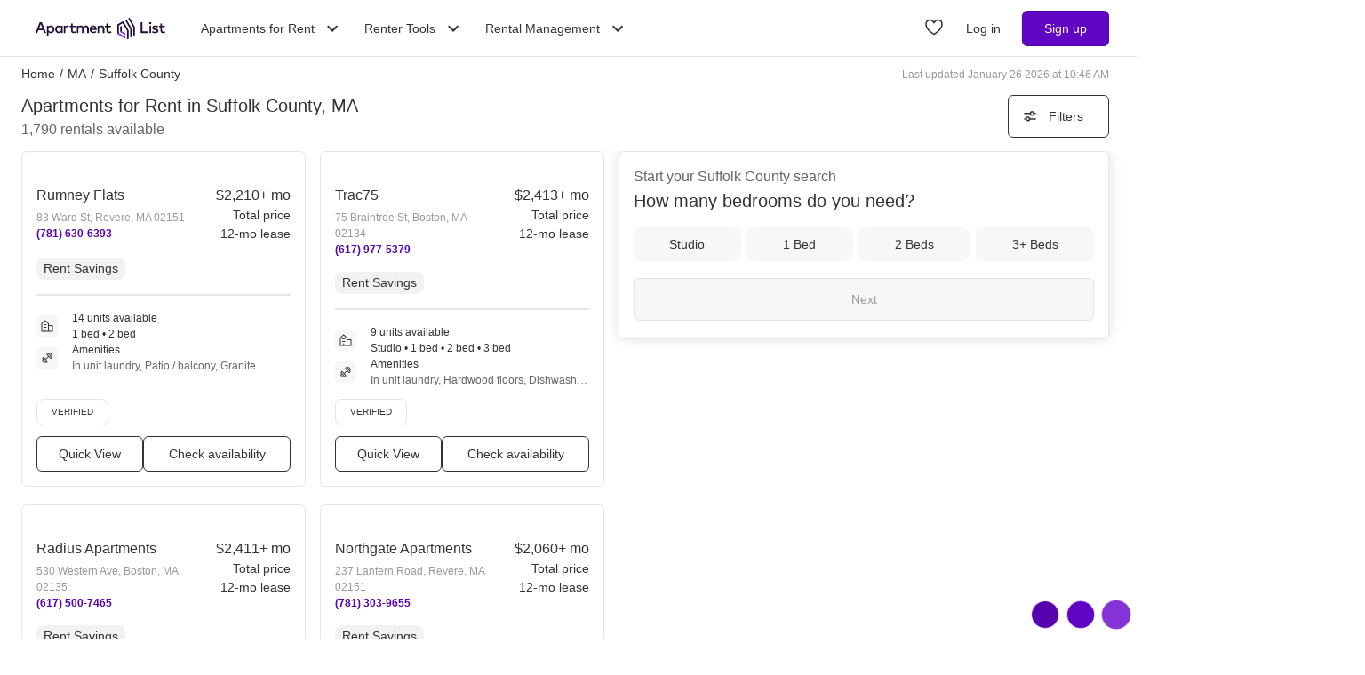

--- FILE ---
content_type: text/html; charset=utf-8
request_url: https://www.apartmentlist.com/ma/suffolk-county
body_size: 120000
content:
<!DOCTYPE html><html lang="en"><head><link crossorigin="use-credentials" href="https://cdn.apartmentlist.com" rel="preconnect"/><meta charSet="utf-8"/><meta content="IE=edge,chrome=1" http-equiv="X-UA-Compatible"/><meta content="DPR, Viewport-Width, Width, Save-Data" http-equiv="Accept-CH"/><meta content="width=device-width, initial-scale=1" name="viewport"/><meta content="Find top apartments in Suffolk County, MA with less hassle! Apartment List&#x27;s personalized search, up-to-date prices, and photos make your apartment search easy." name="description"/><meta content="426526116605-b99nbe6sp91k9l1c5v65bnjukn3i3e0v.apps.googleusercontent.com" name="google-signin-client_id"/><link href="https://www.apartmentlist.com/ma/suffolk-county" rel="canonical"/><link href="https://www.apartmentlist.com/ma/suffolk-county/page-2" rel="next"/><meta content="index, follow" name="robots"/><meta content="max-image-preview:large" data-testid="max-image-preview" name="robots"/><meta content="F9E23399A50431AC31E3B0C6FD3802D2" name="msvalidate.01"/><link href="/__falcon__/static/shared/favicon.ico" rel="shortcut icon" type="image/x-icon"/><title>100 Best Apartments In Suffolk County, MA (with verified reviews)!</title><meta content="app-id=659694038" name="apple-itunes-app"/><link href="/__falcon__/static/android_manifest.json" rel="manifest"/><link href="/__falcon__/static/shared/apple-icon-57x57.png" rel="apple-touch-icon" sizes="57x57"/><link href="/__falcon__/static/shared/apple-icon-60x60.png" rel="apple-touch-icon" sizes="60x60"/><link href="/__falcon__/static/shared/apple-icon-72x72.png" rel="apple-touch-icon" sizes="72x72"/><link href="/__falcon__/static/shared/apple-icon-76x76.png" rel="apple-touch-icon" sizes="76x76"/><link href="/__falcon__/static/shared/apple-icon-114x114.png" rel="apple-touch-icon" sizes="114x114"/><link href="/__falcon__/static/shared/apple-icon-120x120.png" rel="apple-touch-icon" sizes="120x120"/><link href="/__falcon__/static/shared/apple-icon-144x144.png" rel="apple-touch-icon" sizes="144x144"/><link href="/__falcon__/static/shared/apple-icon-152x152.png" rel="apple-touch-icon" sizes="152x152"/><link href="/__falcon__/static/shared/apple-icon-180x180.png" rel="apple-touch-icon" sizes="180x180"/><link href="/__falcon__/static/shared/android-icon-192x192.png" rel="icon" sizes="192x192" type="image/png"/><link href="/__falcon__/static/shared/favicon-32x32.png" rel="icon" sizes="32x32" type="image/png"/><link href="/__falcon__/static/shared/favicon-96x96.png" rel="icon" sizes="96x96" type="image/png"/><link href="/__falcon__/static/shared/favicon-16x16.png" rel="icon" sizes="16x16" type="image/png"/><meta content="#8434d6" name="msapplication-TileColor"/><meta content="/__falcon__/static/shared/ms-icon-144x144.png" name="msapplication-TileImage"/><script>
          window.dataLayer = window.dataLayer || []
          function gtag() {
            dataLayer.push(arguments)
          }

          gtag('consent', 'default', {"ad_storage":"granted","ad_user_data":"granted","ad_personalization":"granted","analytics_storage":"granted","functionality_storage":"granted","personalization_storage":"granted","security_storage":"granted","x_alist_business_customers":"granted"});</script><link as="image" fetchpriority="high" href="https://cdn.apartmentlist.com/image/upload/c_fill,dpr_auto,f_auto,g_center,h_160,q_auto,w_320/aaaf46b85d85388085ea6204d539a056.jpg" id="Rumney Flats Link Photo Gallery 1" imageSizes="100vw, (min-width: 980px) 50vw" imageSrcSet="https://cdn.apartmentlist.com/image/upload/c_fill,dpr_auto,f_auto,g_center,h_160,q_auto,w_320/aaaf46b85d85388085ea6204d539a056.jpg 1x, https://cdn.apartmentlist.com/image/upload/c_fill,dpr_auto,f_auto,g_center,h_320,q_auto,w_640/aaaf46b85d85388085ea6204d539a056.jpg 2x" rel="preload"/><link as="image" fetchpriority="high" href="https://cdn.apartmentlist.com/image/upload/c_fill,dpr_auto,f_auto,g_center,h_160,q_auto,w_320/649602ae2f0cc76c84a4e3b86e202d64.jpg" id="Trac75 Link Photo Gallery 2" imageSizes="100vw, (min-width: 980px) 50vw" imageSrcSet="https://cdn.apartmentlist.com/image/upload/c_fill,dpr_auto,f_auto,g_center,h_160,q_auto,w_320/649602ae2f0cc76c84a4e3b86e202d64.jpg 1x, https://cdn.apartmentlist.com/image/upload/c_fill,dpr_auto,f_auto,g_center,h_320,q_auto,w_640/649602ae2f0cc76c84a4e3b86e202d64.jpg 2x" rel="preload"/><meta name="next-head-count" content="34"/><link rel="preload" href="/__falcon__/_next/static/css/e445ef5ae0409fa4.css" as="style"/><link rel="stylesheet" href="/__falcon__/_next/static/css/e445ef5ae0409fa4.css" data-n-g=""/><noscript data-n-css=""></noscript><script defer="" nomodule="" src="/__falcon__/_next/static/chunks/polyfills-c67a75d1b6f99dc8.js"></script><script defer="" src="/__falcon__/_next/static/chunks/9a623775-689da48420b3c7bb.js"></script><script defer="" src="/__falcon__/_next/static/chunks/fec483df-c0eebccfb024cdc1.js"></script><script defer="" src="/__falcon__/_next/static/chunks/1896-3ea891d09ee757c9.js"></script><script defer="" src="/__falcon__/_next/static/chunks/4855-5d7bd2122f6e3d0b.js"></script><script defer="" src="/__falcon__/_next/static/chunks/220-b793c24745d31e87.js"></script><script defer="" src="/__falcon__/_next/static/chunks/7633-f7e4bfc52d7c32f5.js"></script><script defer="" src="/__falcon__/_next/static/chunks/9990-acb501bb1838c4de.js"></script><script defer="" src="/__falcon__/_next/static/chunks/4930-82d0033defe95c67.js"></script><script defer="" src="/__falcon__/_next/static/chunks/3532-b8c2836ddc231848.js"></script><script defer="" src="/__falcon__/_next/static/chunks/664-4bc6eb57d4a4642a.js"></script><script defer="" src="/__falcon__/_next/static/chunks/3366-04c9fbc7bf29272a.js"></script><script defer="" src="/__falcon__/_next/static/chunks/8571-43750033a0ac27e3.js"></script><script defer="" src="/__falcon__/_next/static/chunks/9812-a049b9e1baf8e39e.js"></script><script defer="" src="/__falcon__/_next/static/chunks/8189-34f0f23bd3f52aed.js"></script><script defer="" src="/__falcon__/_next/static/chunks/6817-d8b9da3711105889.js"></script><script defer="" src="/__falcon__/_next/static/chunks/9180-0ed622cd2703b3f6.js"></script><script defer="" src="/__falcon__/_next/static/chunks/6763-5414e7f02905f2c1.js"></script><script defer="" src="/__falcon__/_next/static/chunks/5125-44ca9ca11e033c9a.js"></script><script defer="" src="/__falcon__/_next/static/chunks/4628-32b1bf03bef7e1a0.js"></script><script defer="" src="/__falcon__/_next/static/chunks/6659-88ff4920db78ee3b.js"></script><script defer="" src="/__falcon__/_next/static/chunks/6014-4126d6883638cc3a.js"></script><script defer="" src="/__falcon__/_next/static/chunks/5182-f23bf0e579d45e77.js"></script><script defer="" src="/__falcon__/_next/static/chunks/7691-529059c5b247fa02.js"></script><script defer="" src="/__falcon__/_next/static/chunks/8233.85b342e879703027.js"></script><script defer="" src="/__falcon__/_next/static/chunks/9121.b7fdd460ac10714d.js"></script><script defer="" src="/__falcon__/_next/static/chunks/8494.a7022a28adca661c.js"></script><script src="/__falcon__/_next/static/chunks/webpack-430811caff7169e7.js" defer=""></script><script src="/__falcon__/_next/static/chunks/framework-35e3937bed949186.js" defer=""></script><script src="/__falcon__/_next/static/chunks/main-4fc9aa8b75671497.js" defer=""></script><script src="/__falcon__/_next/static/chunks/pages/_app-325503c21ccd2f50.js" defer=""></script><script src="/__falcon__/_next/static/chunks/3393-2d42b253776e5d8a.js" defer=""></script><script src="/__falcon__/_next/static/chunks/4008-996728b915c9c4b0.js" defer=""></script><script src="/__falcon__/_next/static/chunks/6261-f75566fa41ebbbe4.js" defer=""></script><script src="/__falcon__/_next/static/chunks/2547-71924f4e224ff460.js" defer=""></script><script src="/__falcon__/_next/static/chunks/1802-95e53227bfec028c.js" defer=""></script><script src="/__falcon__/_next/static/chunks/2377-5b31e57573f9710f.js" defer=""></script><script src="/__falcon__/_next/static/chunks/786-55356efe17fd6a94.js" defer=""></script><script src="/__falcon__/_next/static/chunks/88-cd2b5452e617195b.js" defer=""></script><script src="/__falcon__/_next/static/chunks/pages/city/CityLandingEntryPage-55903be2dfaee8d7.js" defer=""></script><script src="/__falcon__/_next/static/EMfd9GcK68HjymSruaVxV/_buildManifest.js" defer=""></script><script src="/__falcon__/_next/static/EMfd9GcK68HjymSruaVxV/_ssgManifest.js" defer=""></script><style data-emotion="css-global 1wkk1oo">html{-webkit-font-smoothing:antialiased;-moz-osx-font-smoothing:grayscale;box-sizing:border-box;-webkit-text-size-adjust:100%;}*,*::before,*::after{box-sizing:inherit;}strong,b{font-weight:700;}body{margin:0;color:#333333;font-size:14px;height:100%;line-height:1.5;font-family:"Helvetica Neue",Roboto,Helvetica,Arial,sans-serif;font-weight:400;background-color:#ffffff;}@media print{body{background-color:#ffffff;}}body::backdrop{background-color:#ffffff;}:root{--navbar-height:55px;--total-navbar-height:55px;--footer-nav-height:72px;--total-footer-nav-height:72px;}html{border:0;border-style:solid;margin:0;padding:0;vertical-align:baseline;-webkit-font-smoothing:auto;-moz-osx-font-smoothing:auto;}body{border:0;border-style:solid;margin:0;padding:0;vertical-align:baseline;}div{border:0;border-style:solid;margin:0;padding:0;vertical-align:baseline;}span{border:0;border-style:solid;margin:0;padding:0;vertical-align:baseline;}iframe{border:0;border-style:solid;margin:0;padding:0;vertical-align:baseline;}h1{border:0;border-style:solid;margin:0;padding:0;vertical-align:baseline;font:inherit;font-family:'Helvetica Neue','Roboto',Helvetica,Arial,sans-serif;}h2{border:0;border-style:solid;margin:0;padding:0;vertical-align:baseline;font:inherit;font-family:'Helvetica Neue','Roboto',Helvetica,Arial,sans-serif;}h3{border:0;border-style:solid;margin:0;padding:0;vertical-align:baseline;font:inherit;font-family:'Helvetica Neue','Roboto',Helvetica,Arial,sans-serif;}h4{border:0;border-style:solid;margin:0;padding:0;vertical-align:baseline;font:inherit;font-family:'Helvetica Neue','Roboto',Helvetica,Arial,sans-serif;}h5{border:0;border-style:solid;margin:0;padding:0;vertical-align:baseline;font:inherit;font-family:'Helvetica Neue','Roboto',Helvetica,Arial,sans-serif;}h6{border:0;border-style:solid;margin:0;padding:0;vertical-align:baseline;font:inherit;font-family:'Helvetica Neue','Roboto',Helvetica,Arial,sans-serif;}p{border:0;border-style:solid;margin:0;padding:0;vertical-align:baseline;}ol{border:0;border-style:solid;margin:0;padding:0;vertical-align:baseline;list-style:none;}ul{border:0;border-style:solid;margin:0;padding:0;vertical-align:baseline;list-style:none;}a{color:#333333;font-weight:400;}button{border:0;border-style:solid;margin:0;padding:0;vertical-align:baseline;color:inherit;font-family:'Helvetica Neue','Roboto',Helvetica,Arial,sans-serif;}sup{border:0;border-style:solid;margin:0;padding:0;vertical-align:baseline;}</style><style data-emotion="css-global adz3n1">.carousel .control-arrow,.carousel.carousel-slider .control-arrow{position:absolute;z-index:2;top:20px;background:none;border:0;font-size:32px;cursor:pointer;}.carousel .control-arrow:before,.carousel.carousel-slider .control-arrow:before{margin:0 5px;display:inline-block;border-top:8px solid transparent;border-bottom:8px solid transparent;content:'';}.carousel .control-disabled.control-arrow{opacity:0;-webkit-filter:alpha(opacity=0);filter:alpha(opacity=0);cursor:inherit;display:none;}.carousel .control-prev.control-arrow{left:0;}.carousel .control-next.control-arrow{right:0;}.carousel{position:relative;width:100%;}.carousel *{-webkit-box-sizing:border-box;-moz-box-sizing:border-box;box-sizing:border-box;}.carousel img{width:100%;display:inline-block;pointer-events:none;}.carousel .carousel{position:relative;}.carousel .control-arrow{outline:0;border:0;background:none;top:50%;margin-top:-13px;font-size:18px;}.carousel .thumbs-wrapper{margin:20px;overflow:hidden;}.carousel .thumbs{-webkit-transition:all 0.15s ease-in;-moz-transition:all 0.15s ease-in;-ms-transition:all 0.15s ease-in;-o-transition:all 0.15s ease-in;-webkit-transition:all 0.15s ease-in;transition:all 0.15s ease-in;-webkit-transform:translate3d(0, 0, 0);-moz-transform:translate3d(0, 0, 0);-ms-transform:translate3d(0, 0, 0);-o-transform:translate3d(0, 0, 0);-webkit-transform:translate3d(0, 0, 0);-moz-transform:translate3d(0, 0, 0);-ms-transform:translate3d(0, 0, 0);transform:translate3d(0, 0, 0);position:relative;list-style:none;white-space:nowrap;}.carousel .thumb{-webkit-transition:border 0.15s ease-in;-moz-transition:border 0.15s ease-in;-ms-transition:border 0.15s ease-in;-o-transition:border 0.15s ease-in;-webkit-transition:border 0.15s ease-in;transition:border 0.15s ease-in;display:inline-block;width:80px;margin-right:6px;white-space:nowrap;overflow:hidden;border:3px solid #fff;padding:2px;}.carousel .thumb:focus{border:3px solid #ccc;outline:none;}.carousel .thumb.selected,.carousel .thumb:hover{border:3px solid #333;}.carousel .thumb img{vertical-align:top;}.carousel.carousel-slider{position:relative;margin:0;overflow:hidden;}.carousel.carousel-slider .control-arrow{top:0;color:#fff;font-size:26px;bottom:0;margin-top:0;padding:15px;}.carousel .slider-wrapper{overflow:hidden;margin:auto;width:100%;-webkit-transition:height 0.15s ease-in;-moz-transition:height 0.15s ease-in;-ms-transition:height 0.15s ease-in;-o-transition:height 0.15s ease-in;-webkit-transition:height 0.15s ease-in;transition:height 0.15s ease-in;}.carousel .slider-wrapper.axis-horizontal .slider{-ms-box-orient:horizontal;display:-webkit-box;display:-moz-box;display:-ms-flexbox;display:-webkit-box;display:-webkit--moz-flex;display:-ms--moz-flexbox;display:-moz-flex;display:-webkit-box;display:-webkit--webkit-flex;display:-ms--webkit-flexbox;display:-webkit-flex;display:-webkit-box;display:-webkit-flex;display:-ms-flexbox;display:flex;}.carousel .slider-wrapper.axis-horizontal .slider .slide{-webkit-flex-direction:column;-ms-flex-direction:column;flex-direction:column;-webkit-box-flex-flow:column;-webkit-flex-flow:column;-ms-flex-flow:column;flex-flow:column;}.carousel .slider-wrapper.axis-vertical{-ms-box-orient:horizontal;display:-webkit-box;display:-moz-box;display:-ms-flexbox;display:-webkit-box;display:-webkit--moz-flex;display:-ms--moz-flexbox;display:-moz-flex;display:-webkit-box;display:-webkit--webkit-flex;display:-ms--webkit-flexbox;display:-webkit-flex;display:-webkit-box;display:-webkit-flex;display:-ms-flexbox;display:flex;}.carousel .slider-wrapper.axis-vertical .slider{-webkit-flex-direction:column;-webkit-flex-direction:column;-ms-flex-direction:column;flex-direction:column;}.carousel .slider{margin:0;padding:0;position:relative;list-style:none;width:100%;}.carousel .slider.animated{-webkit-transition:all 0.35s ease-in-out;-moz-transition:all 0.35s ease-in-out;-ms-transition:all 0.35s ease-in-out;-o-transition:all 0.35s ease-in-out;-webkit-transition:all 0.35s ease-in-out;transition:all 0.35s ease-in-out;}.carousel .slide{min-width:100%;margin:0;position:relative;text-align:center;background:#eef3f5;}.carousel .slide img{width:100%;vertical-align:top;border:0;}.carousel .slide iframe{display:inline-block;width:calc(100% - 80px);margin:0 40px 40px;border:0;}.carousel .slide .legend{-webkit-transition:all 0.5s ease-in-out;-moz-transition:all 0.5s ease-in-out;-ms-transition:all 0.5s ease-in-out;-o-transition:all 0.5s ease-in-out;-webkit-transition:all 0.5s ease-in-out;transition:all 0.5s ease-in-out;position:absolute;bottom:40px;left:50%;margin-left:-45%;width:90%;border-radius:10px;background:#000;color:#fff;padding:10px;font-size:12px;text-align:center;opacity:0.25;-webkit-transition:opacity 0.35s ease-in-out;-moz-transition:opacity 0.35s ease-in-out;-ms-transition:opacity 0.35s ease-in-out;-o-transition:opacity 0.35s ease-in-out;-webkit-transition:opacity 0.35s ease-in-out;transition:opacity 0.35s ease-in-out;}.carousel .control-dots{position:absolute;bottom:0;margin:10px 0;text-align:center;width:100%;}@media (min-width: 960px){.carousel .control-dots{bottom:0;}}.carousel .control-dots .dot{-webkit-transition:opacity 0.25s ease-in;-moz-transition:opacity 0.25s ease-in;-ms-transition:opacity 0.25s ease-in;-o-transition:opacity 0.25s ease-in;-webkit-transition:opacity 0.25s ease-in;transition:opacity 0.25s ease-in;opacity:0.3;-webkit-filter:alpha(opacity=30);filter:alpha(opacity=30);box-shadow:1px 1px 2px rgba(0, 0, 0, 0.9);background:#fff;border-radius:50%;width:8px;height:8px;cursor:pointer;display:inline-block;margin:0 8px;}.carousel .control-dots .dot.selected,.carousel .control-dots .dot:hover{opacity:1;-webkit-filter:alpha(opacity=100);filter:alpha(opacity=100);}.carousel .carousel-status{background:#0000007a;border-radius:4px;min-width:70px;width:-webkit-fit-content;width:-moz-fit-content;width:fit-content;max-width:86px;text-align:center;position:absolute;top:auto;margin-bottom:0;bottom:8px;right:8px;padding:4px 8px;font-size:14px;font-weight:500;color:#fff;z-index:10;}.carousel:hover .slide .legend{opacity:1;}</style><style data-emotion="css-global 14okaou">:root{--total-footer-nav-height:72px;}</style><style data-emotion="css-global 12cf9kx">@media screen and (min-width: 980px){:root{--total-navbar-height:64px;--navbar-height:64px;}}</style><style data-emotion="css vubbuv mij1z 131espl 1slubt3 j2u88l 1jx6m4p xdytds">.css-vubbuv{-webkit-user-select:none;-moz-user-select:none;-ms-user-select:none;user-select:none;width:1em;height:1em;display:inline-block;fill:currentColor;-webkit-flex-shrink:0;-ms-flex-negative:0;flex-shrink:0;-webkit-transition:fill 200ms cubic-bezier(0.4, 0, 0.2, 1) 0ms;transition:fill 200ms cubic-bezier(0.4, 0, 0.2, 1) 0ms;font-size:1.5rem;}.css-mij1z{-webkit-user-select:none;-moz-user-select:none;-ms-user-select:none;user-select:none;width:1em;height:1em;display:inline-block;fill:currentColor;-webkit-flex-shrink:0;-ms-flex-negative:0;flex-shrink:0;-webkit-transition:fill 200ms cubic-bezier(0.4, 0, 0.2, 1) 0ms;transition:fill 200ms cubic-bezier(0.4, 0, 0.2, 1) 0ms;font-size:1.5rem;height:13px;margin-top:1px;width:13px;color:#333333;}.css-131espl{display:-webkit-inline-box;display:-webkit-inline-flex;display:-ms-inline-flexbox;display:inline-flex;-webkit-align-items:center;-webkit-box-align:center;-ms-flex-align:center;align-items:center;-webkit-box-pack:center;-ms-flex-pack:center;-webkit-justify-content:center;justify-content:center;position:relative;box-sizing:border-box;-webkit-tap-highlight-color:transparent;background-color:transparent;outline:0;border:0;margin:0;border-radius:0;padding:0;cursor:pointer;-webkit-user-select:none;-moz-user-select:none;-ms-user-select:none;user-select:none;vertical-align:middle;-moz-appearance:none;-webkit-appearance:none;-webkit-text-decoration:none;text-decoration:none;color:inherit;border-style:solid;}.css-131espl::-moz-focus-inner{border-style:none;}.css-131espl.Mui-disabled{pointer-events:none;cursor:default;}@media print{.css-131espl{-webkit-print-color-adjust:exact;color-adjust:exact;}}.css-1slubt3{background-color:rgba(0, 0, 0, 0);}.css-j2u88l{-webkit-column-width:auto;column-width:auto;-webkit-column-count:1;column-count:1;}@media screen and (min-width: 600px){.css-j2u88l{-webkit-column-count:1;column-count:1;}}@media screen and (min-width: 980px){.css-j2u88l{-webkit-column-count:2;column-count:2;}}@media screen and (min-width: 1200px){.css-j2u88l{-webkit-column-count:2;column-count:2;}}.css-1jx6m4p{display:inline-block;font-weight:400;margin-bottom:20px;-webkit-text-decoration:none;text-decoration:none;text-transform:none;}.css-1jx6m4p:hover,.css-1jx6m4p:focus{color:inherit;-webkit-text-decoration:inherit;text-decoration:inherit;}@media (min-width:980px){.css-1jx6m4p{margin-bottom:10px;}}.css-xdytds{height:400px;width:100%;}</style></head><body><div id="__next"><div class="min-h-dvh md:min-h-[auto]"><main><div class="min-h-dvh"><div name="listingsScrollPoint"></div><div class="sticky top-0 z-[1011] border-b-[0.5px] border-smoke-darker bg-white px-4 py-5 map:hidden"><div class="text-caption text-slate-light">Start your <!-- -->Suffolk County<!-- --> search</div><div class="text-subheading-medium text-slate">How many bedrooms do you need?</div><div class="flex flex-row items-center pt-5"><div class="flex w-full flex-row justify-between"><button aria-label="Studio" class="flex cursor-pointer items-center justify-center gap-x-2 rounded-lg px-4 font-sans leading-5 text-slate outline outline-1 hover:outline-smoke-darkest [@media(hover:hover)]:hover:outline-2 py-2 bg-smoke outline-smoke focus:ring-2 focus:ring-slate w-full" data-testid="Studio" type="button"><span class="whitespace-nowrap text-subheading-small">Studio</span></button><button aria-label="1 Bed" class="flex cursor-pointer items-center justify-center gap-x-2 rounded-lg px-4 font-sans leading-5 text-slate outline outline-1 hover:outline-smoke-darkest [@media(hover:hover)]:hover:outline-2 py-2 bg-smoke outline-smoke focus:ring-2 focus:ring-slate ml-3 w-full" data-testid="1 Bed" type="button"><span class="whitespace-nowrap text-subheading-small">1</span></button><button aria-label="2 Beds" class="flex cursor-pointer items-center justify-center gap-x-2 rounded-lg px-4 font-sans leading-5 text-slate outline outline-1 hover:outline-smoke-darkest [@media(hover:hover)]:hover:outline-2 py-2 bg-smoke outline-smoke focus:ring-2 focus:ring-slate ml-3 w-full" data-testid="2 Beds" type="button"><span class="whitespace-nowrap text-subheading-small">2</span></button><button aria-label="3+ Beds" class="flex cursor-pointer items-center justify-center gap-x-2 rounded-lg px-4 font-sans leading-5 text-slate outline outline-1 hover:outline-smoke-darkest [@media(hover:hover)]:hover:outline-2 py-2 bg-smoke outline-smoke focus:ring-2 focus:ring-slate ml-3 w-full" data-testid="3+ Beds" type="button"><span class="whitespace-nowrap text-subheading-small">3+</span></button></div><button aria-label="Next" class="ml-2 h-10 w-11 cursor-pointer rounded-full bg-purple hover:border-2 hover:border-purple hover:bg-purple-light focus:ring-2 focus:ring-slate" type="submit"><svg class="MuiSvgIcon-root MuiSvgIcon-fontSizeMedium css-vubbuv" focusable="false" aria-hidden="true" viewBox="0 0 24 24" data-testid="ArrowForwardIcon" style="color:white;margin-top:2px"><path d="m12 4-1.41 1.41L16.17 11H4v2h12.17l-5.58 5.59L12 20l8-8z"></path></svg></button></div></div><div class="relative my-0 flex h-7 max-w-[1600px] flex-wrap justify-between pt-1 mx-auto px-4 md:top-[--total-navbar-height] min-[1159px]:px-6"><div class="flex flex-wrap justify-between overflow-hidden h-6 md:w-[calc(100%-8px)] min-[1159px]:w-full lg:w-[calc(100%-8px)]"><nav aria-label="Breadcrumbs"><ol class="mr-[50px] flex items-center truncate font-medium sm:mr-0 [&amp;_a]:font-normal [&amp;_a]:text-slate hover:[&amp;_a]:cursor-pointer hover:[&amp;_a]:underline"><li class="mx-0 my-[5px] flex flex-row whitespace-nowrap capitalize no-underline [&amp;_a]:no-underline" data-testid="crumb-0"><a href="/"><div class=""><span>Home</span><meta content="1"/></div></a><span class="mx-[5px]">/</span></li><li class="mx-0 my-[5px] flex flex-row whitespace-nowrap capitalize no-underline [&amp;_a]:no-underline" data-testid="crumb-1"><a href="/ma"><div class=""><span>MA</span><meta content="2"/></div></a><span class="mx-[5px]">/</span></li><li class="mx-0 my-[5px] flex flex-row whitespace-nowrap capitalize no-underline [&amp;_a]:no-underline shrink-[2000] truncate" data-testid="crumb-2"><span><div class="shrink-[2000] truncate"><span>suffolk county</span><meta content="3"/></div></span></li></ol></nav><div class="hidden self-center text-caption text-slate-lighter before:mr-1 md:block">Last updated January 26 2026 at 10:46 AM</div></div></div><div class="relative top-0 z-sticky-nav mx-auto flex flex-wrap items-center bg-white px-4 py-3 [--filter-sort-width:126px] max-[360px]:[--filter-sort-width:72px] map:sticky md:top-[calc(var(--total-navbar-height)-1px)] md:mr-0 md:mt-[--total-navbar-height] md:max-w-[1600px] md:border-none md:[--filter-sort-width:328px] min-[1159px]:px-6 lg:mx-auto"><div class="order-1 mb-0 flex grow flex-col justify-start min-[1280px]:items-baseline" data-testid="title-and-subtitle"><h1 class="text-subheading-medium map:text-subheading-large md:mr-2">Apartments for Rent in Suffolk County, MA</h1><span class="text-caption-bold text-slate-light map:text-subheading-medium" data-testid="subtitle">1,790<!-- --> <!-- -->rentals available</span></div><div class="order-2 flex w-fit flex-row flex-nowrap items-center justify-end gap-3 min-[980px]:pr-2 min-[1159px]:pr-0 min-[1200px]:pr-2 min-[1280px]:order-3"><button class="flex h-12 min-w-[48px] cursor-pointer items-center justify-center overflow-hidden rounded-[6px] border border-slate bg-white px-4 text-subheading-small hover:!border-slate hover:!bg-smoke focus-visible:outline-blue-dark" type="button"><svg class="stroke-slate" fill="none" height="16" viewBox="0 0 16 16" width="16" xmlns="http://www.w3.org/2000/svg"><path d="M13 4.66992L14 4.66992" stroke-linecap="round" stroke-width="1.5"></path><path d="M2 4.66992H8" stroke-linecap="round" stroke-width="1.5"></path><path d="M12.2498 4.83366C12.2498 5.89221 11.3917 6.75033 10.3332 6.75033C9.27462 6.75033 8.4165 5.89221 8.4165 4.83366C8.4165 3.77511 9.27462 2.91699 10.3332 2.91699C11.3917 2.91699 12.2498 3.77511 12.2498 4.83366Z" stroke-width="1.5"></path><path d="M3 10.9971L2 10.9971" stroke-linecap="round" stroke-width="1.5"></path><path d="M14 10.9971L8 10.9971" stroke-linecap="round" stroke-width="1.5"></path><path d="M3.75016 10.8333C3.75016 9.77479 4.60828 8.91667 5.66683 8.91667C6.72538 8.91667 7.5835 9.77479 7.5835 10.8333C7.5835 11.8919 6.72538 12.75 5.66683 12.75C4.60828 12.75 3.75016 11.8919 3.75016 10.8333Z" stroke-width="1.5"></path></svg><div class="w-16 text-center max-[360px]:hidden">Filters</div></button></div></div><div class="flex w-full items-stretch justify-between pb-6 min-[800px]:pr-4 min-[1159px]:px-6 lg:mx-auto lg:my-0 lg:max-w-[1600px]"><div class="mt-[-8px] min-h-[400px] w-full grow min-[800px]:w-1/2 md:grow-0 min-[1200px]:w-2/3"><div class="pl-4 min-[1159px]:pl-0"><div class="flex min-h-[400px] flex-col p-0 text-left"><div class="group relative mt-2 after:clear-both after:table after:content-[&quot;&quot;]" data-testid="listings-column"><ul class="flex flex-wrap"><li class="w-full list-none pr-4 min-[600px]:w-1/2 min-[800px]:w-full min-[1159px]:w-full lg:w-1/2"><div class="h-full pb-5"><div class="group h-[calc(100%-20px)] h-full" data-is-active="false"><article class="flex h-full flex-col rounded-md border border-smoke-darker bg-white hover:cursor-pointer hover:border-purple" data-testid="listing-card"><div class="flex size-full flex-col no-underline"><div class=""><div class="relative h-full overflow-hidden p-2"><div class="group relative inline-block h-fit w-full overflow-hidden"><div class="LazyLoad aspect-[2/1]" style="height:100%;width:100%"></div><button aria-label="Save to your list of favorites" class="absolute z-over-listing-tag-dropdown flex size-10 cursor-pointer items-center justify-center rounded-[4px] bg-slate text-[24px] text-white hover:opacity-80 right-2 top-2 opacity-70" type="button"><svg class="MuiSvgIcon-root MuiSvgIcon-fontSizeMedium css-vubbuv" focusable="false" aria-hidden="true" viewBox="0 0 24 24" data-testid="FavoriteBorderIcon"><path d="M16.5 3c-1.74 0-3.41.81-4.5 2.09C10.91 3.81 9.24 3 7.5 3 4.42 3 2 5.42 2 8.5c0 3.78 3.4 6.86 8.55 11.54L12 21.35l1.45-1.32C18.6 15.36 22 12.28 22 8.5 22 5.42 19.58 3 16.5 3zm-4.4 15.55-.1.1-.1-.1C7.14 14.24 4 11.39 4 8.5 4 6.5 5.5 5 7.5 5c1.54 0 3.04.99 3.57 2.36h1.87C13.46 5.99 14.96 5 16.5 5c2 0 3.5 1.5 3.5 3.5 0 2.89-3.14 5.74-7.9 10.05z"></path></svg></button><button aria-label="Previous image" class="z-10 absolute left-0 top-0 flex h-full w-8 items-center justify-start bg-transparent bg-prev-arrow-gradient pl-1 opacity-0 transition-opacity hover:cursor-pointer focus:opacity-100 group-hover:opacity-100" name="prev" type="button"><svg class="MuiSvgIcon-root MuiSvgIcon-fontSizeMedium text-white scale-[2.0] css-vubbuv" focusable="false" aria-hidden="true" viewBox="0 0 24 24" data-testid="ChevronLeftIcon"><path d="M15.41 7.41 14 6l-6 6 6 6 1.41-1.41L10.83 12z"></path></svg></button><button aria-label="Next image" class="z-10 absolute right-0 top-0 flex h-full w-8 items-center justify-end bg-transparent bg-next-arrow-gradient pr-1 opacity-0 transition-opacity hover:cursor-pointer focus:opacity-100 group-hover:opacity-100" type="button"><svg class="MuiSvgIcon-root MuiSvgIcon-fontSizeMedium text-white scale-[2.0] css-vubbuv" focusable="false" aria-hidden="true" viewBox="0 0 24 24" data-testid="ChevronRightIcon"><path d="M10 6 8.59 7.41 13.17 12l-4.58 4.59L10 18l6-6z"></path></svg></button></div></div></div><div class="flex flex-1 flex-col justify-between px-4"><div class="flex flex-col"><div class="flex w-full flex-row"><div class="flex w-3/5 flex-col"><div class="mb-1 flex flex-row gap-2"><h3 class="text-subheading-medium no-underline text-wrap">Rumney Flats</h3></div><address class="text-caption not-italic text-slate-lighter text-wrap">83 Ward St, Revere, MA 02151</address><a aria-label="Call Rumney Flats at (781) 630-6393" class="m-0 w-fit cursor-pointer border-none bg-transparent p-0 text-caption font-bold text-purple-darker no-underline hover:underline group-loading:hidden" href="tel:+17816306393">(781) 630-6393</a></div><div class="w-2/5"><div class="flex flex-col items-end"><span class="text-subheading-medium">$2,210+<!-- --> mo</span><span class="text-subheading-small">Total price</span><span class="text-body">12<!-- -->-mo lease</span></div></div></div><div class="mt-4 flex flex-row flex-wrap gap-2" data-testid="card-badges-section"><div class="relative z-foreground flex items-center justify-center whitespace-nowrap rounded-lg text-subheading-small leading-tight [&amp;_svg]:size-4 gap-x-1 px-2 py-1 bg-smoke-dark text-slate">Rent Savings</div></div><div><hr class="my-4 border border-smoke-darker"/></div><div class="flex flex-col gap-2"><div class="group-loading:loading-darker"><div class="see-more flex w-full cursor-pointer select-none flex-row items-start justify-between group-loading:invisible"><div class="group-loading:loading-darker flex items-center"><div class="group-loading:loading-darker relative flex size-6 min-w-6 items-center justify-center rounded bg-smoke mr-4"><svg viewBox="0 0 16 16" fill="none" xmlns="http://www.w3.org/2000/svg" aria-hidden="true" height="16" width="16"><path fill-rule="evenodd" clip-rule="evenodd" d="M5.363 1.624a.5.5 0 0 1 .659 0l3.692 3.23a.5.5 0 0 1 .17.377v1.807H14a.5.5 0 0 1 .5.5V14a.5.5 0 0 1-.5.5H2a.5.5 0 0 1-.5-.5V5.23a.5.5 0 0 1 .17-.376l3.693-3.23ZM9.885 13.5V8.038H13.5V13.5H9.885ZM2.5 5.458V13.5h2.692v-1.346a.5.5 0 0 1 1 0V13.5h2.693V5.458L5.692 2.664 2.5 5.458Zm1.308 3.927a.5.5 0 0 1 .5-.5h2.769a.5.5 0 0 1 0 1h-2.77a.5.5 0 0 1-.5-.5Zm.5-3.27a.5.5 0 1 0 0 1h2.769a.5.5 0 0 0 0-1h-2.77Z" fill="#333"></path></svg></div><dl class="group-loading:loading-darker my-0 flex flex-col gap-1"><dt class="text-caption-bold">14 units available</dt><dd class="ms-0 text-caption">1 bed • 2 bed</dd></dl></div></div></div><div class="group-loading:loading-darker flex items-center"><div class="group-loading:loading-darker relative flex size-6 min-w-6 items-center justify-center rounded bg-smoke mr-4"><svg viewBox="0 0 16 17" fill="none" xmlns="http://www.w3.org/2000/svg" aria-hidden="true" height="16" width="16"><path fill-rule="evenodd" clip-rule="evenodd" d="M10.8 4.008a.177.177 0 0 1 .014-.237l.45-.432a.157.157 0 0 1 .23.01l1.707 1.96c.06.069.056.177-.01.24l-.451.433a.157.157 0 0 1-.227-.007L10.8 4.008Zm2.469 2.834.318.365c.423.485.389 1.24-.076 1.687l-.45.432a1.101 1.101 0 0 1-1.609-.072l-1.6-1.838-3.046 2.922 1.601 1.838c.424.486.39 1.241-.075 1.687l-.45.433a1.101 1.101 0 0 1-1.609-.072l-.318-.365a1.19 1.19 0 0 1-.112.124l-.45.433a1.101 1.101 0 0 1-1.609-.072l-1.707-1.96a1.236 1.236 0 0 1 .076-1.687l.45-.432c.04-.04.084-.075.128-.107l-.317-.364a1.236 1.236 0 0 1 .075-1.688l.45-.432a1.101 1.101 0 0 1 1.609.072l1.601 1.838 3.045-2.922-1.601-1.838a1.236 1.236 0 0 1 .075-1.687l.45-.432a1.101 1.101 0 0 1 1.609.072l.318.364c.034-.043.071-.085.112-.124l.45-.432a1.1 1.1 0 0 1 1.609.072l1.707 1.959c.423.486.39 1.241-.076 1.687l-.45.433a1.17 1.17 0 0 1-.128.106Zm-1.472-.17L12.865 7.9c.06.07.056.177-.01.24l-.451.433a.157.157 0 0 1-.23-.01l-3.86-4.43a.177.177 0 0 1 .011-.241l.45-.432a.157.157 0 0 1 .23.01l1.069 1.226a.514.514 0 0 0 .008.01l1.707 1.959.008.009Zm-8.662 2.43a.177.177 0 0 1 .01-.242l.451-.432a.157.157 0 0 1 .23.01l3.86 4.43c.06.07.055.178-.011.241l-.45.432a.157.157 0 0 1-.23-.01l-3.86-4.43ZM2.81 11.45a.177.177 0 0 0-.01.241l1.707 1.96c.06.069.163.073.23.01l.45-.433a.177.177 0 0 0 .01-.24l-1.706-1.96a.157.157 0 0 0-.23-.01l-.45.432Z" fill="#333"></path></svg></div><dl class="group-loading:loading-darker my-0 flex flex-col gap-1"><dt class="text-caption-bold">Amenities</dt><dd class="ms-0 text-caption"><p class="line-clamp-1 whitespace-pre-wrap text-caption text-slate-light">In unit laundry, Patio / balcony, Granite counters, Dishwasher, Pet friendly, 24hr maintenance + more</p></dd></dl></div></div><div class="mb-8 hidden"><div class="flex flex-col items-start"><div class="block rounded-[4px] bg-smoke-dark px-2 py-1 text-caption-bold"><svg viewBox="0 0 16 16" fill="none" xmlns="http://www.w3.org/2000/svg" class="mb-[-3px] mr-1 size-4"><path d="M11.862 2.205H4.138a1.135 1.135 0 0 0-.902.488l-1.93 2.675a1.115 1.115 0 0 0 .063 1.369l5.793 6.676a1.06 1.06 0 0 0 1.676 0l5.793-6.676a1.115 1.115 0 0 0 .064-1.37l-1.931-2.674a1.136 1.136 0 0 0-.902-.488Z" fill="#F2EAFA" stroke="#333" stroke-linecap="round" stroke-linejoin="round"></path><path d="m7.448 2.194-2.59 4.012L8 13.796" fill="#F2EAFA"></path><path d="m7.448 2.194-2.59 4.012L8 13.796" stroke="#333" stroke-linecap="round" stroke-linejoin="round"></path><path d="m8.584 2.194 2.58 4.012L8 13.796" fill="#F2EAFA"></path><path d="m8.584 2.194 2.58 4.012L8 13.796" stroke="#333" stroke-linecap="round" stroke-linejoin="round"></path><path d="M1.122 6.206h13.756H1.122Z" fill="#F2EAFA"></path><path d="M1.122 6.206h13.756" stroke="#333" stroke-linecap="round" stroke-linejoin="round"></path></svg>Prime Convenience</div><div class="mt-2 leading-4"><div class="text-wrap text-caption-bold text-slate">Top-contacted, vibrant location with ample amenities.</div><div class="mt-1 text-wrap text-caption text-slate-light">Rumney Flats offers a vibrant living experience in the popular West Revere neighborhood, attracting a high contact rate. This community is known for spacious, pet-friendly living with both dogs and cats welcome. Residents enjoy numerous amenities like a 24-hour gym, clubhouse, and a dog park, making it a perfect fit for active lifestyles.</div></div></div><section class="mt-4"><div class="text-wrap text-caption-bold text-slate">Recently updated units</div><div class="mt-2 flex flex-row gap-3 !overflow-scroll"><button class="ml-0 flex min-w-[100px] cursor-pointer flex-col rounded-xl border-2 border-smoke-dark bg-smoke p-2 text-left hover:border-smoke-darkest" type="button"><dl class="my-0"><dt class="sr-only">Unit type</dt><dd class="text-slate-dark ms-0 text-caption-bold">1 Bed</dd><dt class="sr-only">Price</dt><dd class="ms-0 mt-0.5 flex flex-row text-caption-bold">$2,250<div class="ml-1.5 flex flex-row rounded-[4px] pl-0.5 pr-1 bg-white hidden"><svg class="MuiSvgIcon-root MuiSvgIcon-fontSizeMedium css-mij1z" focusable="false" aria-hidden="true" viewBox="0 0 24 24" data-testid="ArrowUpwardIcon"><path d="m4 12 1.41 1.41L11 7.83V20h2V7.83l5.58 5.59L20 12l-8-8-8 8z"></path></svg><span class="text-slate">Ask</span></div></dd><dt class="sr-only">Price type</dt><dd class="mt-0.5 ms-0 text-caption text-slate-light">Total price</dd><dt class="sr-only">Lease length</dt><dd class="mt-0.5 ms-0 text-caption text-slate-light">12-mo lease</dd><dt class="sr-only">Availability</dt><dd class="mt-0.5 ms-0 text-caption text-slate-light"><time dateTime="2026-01-26">Avail. now</time></dd><dt class="sr-only">Unit title</dt><dd class="mt-0.5 ms-0 text-caption text-slate-light">Unit 515</dd></dl></button><button class="ml-0 flex min-w-[100px] cursor-pointer flex-col rounded-xl border-2 border-smoke-dark bg-smoke p-2 text-left hover:border-smoke-darkest" type="button"><dl class="my-0"><dt class="sr-only">Unit type</dt><dd class="text-slate-dark ms-0 text-caption-bold">2 Bed</dd><dt class="sr-only">Price</dt><dd class="ms-0 mt-0.5 flex flex-row text-caption-bold">$2,820<div class="ml-1.5 flex flex-row rounded-[4px] pl-0.5 pr-1 bg-white hidden"><svg class="MuiSvgIcon-root MuiSvgIcon-fontSizeMedium css-mij1z" focusable="false" aria-hidden="true" viewBox="0 0 24 24" data-testid="ArrowUpwardIcon"><path d="m4 12 1.41 1.41L11 7.83V20h2V7.83l5.58 5.59L20 12l-8-8-8 8z"></path></svg><span class="text-slate">Ask</span></div></dd><dt class="sr-only">Price type</dt><dd class="mt-0.5 ms-0 text-caption text-slate-light">Total price</dd><dt class="sr-only">Lease length</dt><dd class="mt-0.5 ms-0 text-caption text-slate-light">12-mo lease</dd><dt class="sr-only">Availability</dt><dd class="mt-0.5 ms-0 text-caption text-slate-light"><time dateTime="2026-01-26">Avail. now</time></dd><dt class="sr-only">Unit title</dt><dd class="mt-0.5 ms-0 text-caption text-slate-light">Unit 206</dd></dl></button></div></section></div></div><div class="flex w-full flex-col"><div class="my-3"><div class="flex justify-start"><span class="sr-only">Verified listing</span><div class="relative z-foreground flex items-center justify-center whitespace-nowrap rounded-lg text-subheading-small leading-tight [&amp;_svg]:size-4 gap-x-2 px-4 py-2 bg-white border border-smoke-darker text-tag-small uppercase">Verified</div></div></div><div class="flex flex-wrap justify-between gap-2 pb-4"><div class="block min-w-fit flex-1 group-is-loading:hidden basis-[40%]"><button class="MuiButtonBase-root focus:ring-2 focus:ring-slate !rounded-md !border font-sans normal-case btn-secondary h-10 !px-3 !py-[9px] leading-[0px] w-full css-131espl" tabindex="0" type="button"><div class="relative flex w-full items-center justify-center gap-x-2 whitespace-nowrap font-sans text-subheading-small leading-5 [&amp;_svg]:size-4">Quick View</div></button></div><div class="block min-w-fit flex-1 group-is-loading:hidden basis-[56%]"><button class="MuiButtonBase-root focus:ring-2 focus:ring-slate !rounded-md !border font-sans normal-case btn-secondary h-10 !px-3 !py-[9px] leading-[0px] w-full css-131espl" tabindex="0" type="button"><div class="relative flex w-full items-center justify-center gap-x-2 whitespace-nowrap font-sans text-subheading-small leading-5 [&amp;_svg]:size-4">Check availability</div></button></div></div></div></div></div></article></div></div></li><li class="w-full list-none pr-4 min-[600px]:w-1/2 min-[800px]:w-full min-[1159px]:w-full lg:w-1/2"><div class="h-full pb-5"><div class="group h-[calc(100%-20px)] h-full" data-is-active="false"><article class="flex h-full flex-col rounded-md border border-smoke-darker bg-white hover:cursor-pointer hover:border-purple" data-testid="listing-card"><div class="flex size-full flex-col no-underline"><div class=""><div class="relative h-full overflow-hidden p-2"><div class="group relative inline-block h-fit w-full overflow-hidden"><div class="LazyLoad aspect-[2/1]" style="height:100%;width:100%"></div><button aria-label="Save to your list of favorites" class="absolute z-over-listing-tag-dropdown flex size-10 cursor-pointer items-center justify-center rounded-[4px] bg-slate text-[24px] text-white hover:opacity-80 right-2 top-2 opacity-70" type="button"><svg class="MuiSvgIcon-root MuiSvgIcon-fontSizeMedium css-vubbuv" focusable="false" aria-hidden="true" viewBox="0 0 24 24" data-testid="FavoriteBorderIcon"><path d="M16.5 3c-1.74 0-3.41.81-4.5 2.09C10.91 3.81 9.24 3 7.5 3 4.42 3 2 5.42 2 8.5c0 3.78 3.4 6.86 8.55 11.54L12 21.35l1.45-1.32C18.6 15.36 22 12.28 22 8.5 22 5.42 19.58 3 16.5 3zm-4.4 15.55-.1.1-.1-.1C7.14 14.24 4 11.39 4 8.5 4 6.5 5.5 5 7.5 5c1.54 0 3.04.99 3.57 2.36h1.87C13.46 5.99 14.96 5 16.5 5c2 0 3.5 1.5 3.5 3.5 0 2.89-3.14 5.74-7.9 10.05z"></path></svg></button><button aria-label="Previous image" class="z-10 absolute left-0 top-0 flex h-full w-8 items-center justify-start bg-transparent bg-prev-arrow-gradient pl-1 opacity-0 transition-opacity hover:cursor-pointer focus:opacity-100 group-hover:opacity-100" name="prev" type="button"><svg class="MuiSvgIcon-root MuiSvgIcon-fontSizeMedium text-white scale-[2.0] css-vubbuv" focusable="false" aria-hidden="true" viewBox="0 0 24 24" data-testid="ChevronLeftIcon"><path d="M15.41 7.41 14 6l-6 6 6 6 1.41-1.41L10.83 12z"></path></svg></button><button aria-label="Next image" class="z-10 absolute right-0 top-0 flex h-full w-8 items-center justify-end bg-transparent bg-next-arrow-gradient pr-1 opacity-0 transition-opacity hover:cursor-pointer focus:opacity-100 group-hover:opacity-100" type="button"><svg class="MuiSvgIcon-root MuiSvgIcon-fontSizeMedium text-white scale-[2.0] css-vubbuv" focusable="false" aria-hidden="true" viewBox="0 0 24 24" data-testid="ChevronRightIcon"><path d="M10 6 8.59 7.41 13.17 12l-4.58 4.59L10 18l6-6z"></path></svg></button></div></div></div><div class="flex flex-1 flex-col justify-between px-4"><div class="flex flex-col"><div class="flex w-full flex-row"><div class="flex w-3/5 flex-col"><div class="mb-1 flex flex-row gap-2"><h3 class="text-subheading-medium no-underline text-wrap">Trac75</h3></div><address class="text-caption not-italic text-slate-lighter text-wrap">75 Braintree St, Boston, MA 02134</address><a aria-label="Call Trac75 at (617) 977-5379" class="m-0 w-fit cursor-pointer border-none bg-transparent p-0 text-caption font-bold text-purple-darker no-underline hover:underline group-loading:hidden" href="tel:+16179775379">(617) 977-5379</a></div><div class="w-2/5"><div class="flex flex-col items-end"><span class="text-subheading-medium">$2,413+<!-- --> mo</span><span class="text-subheading-small">Total price</span><span class="text-body">12<!-- -->-mo lease</span></div></div></div><div class="mt-4 flex flex-row flex-wrap gap-2" data-testid="card-badges-section"><div class="relative z-foreground flex items-center justify-center whitespace-nowrap rounded-lg text-subheading-small leading-tight [&amp;_svg]:size-4 gap-x-1 px-2 py-1 bg-smoke-dark text-slate">Rent Savings</div></div><div><hr class="my-4 border border-smoke-darker"/></div><div class="flex flex-col gap-2"><div class="group-loading:loading-darker"><div class="see-more flex w-full cursor-pointer select-none flex-row items-start justify-between group-loading:invisible"><div class="group-loading:loading-darker flex items-center"><div class="group-loading:loading-darker relative flex size-6 min-w-6 items-center justify-center rounded bg-smoke mr-4"><svg viewBox="0 0 16 16" fill="none" xmlns="http://www.w3.org/2000/svg" aria-hidden="true" height="16" width="16"><path fill-rule="evenodd" clip-rule="evenodd" d="M5.363 1.624a.5.5 0 0 1 .659 0l3.692 3.23a.5.5 0 0 1 .17.377v1.807H14a.5.5 0 0 1 .5.5V14a.5.5 0 0 1-.5.5H2a.5.5 0 0 1-.5-.5V5.23a.5.5 0 0 1 .17-.376l3.693-3.23ZM9.885 13.5V8.038H13.5V13.5H9.885ZM2.5 5.458V13.5h2.692v-1.346a.5.5 0 0 1 1 0V13.5h2.693V5.458L5.692 2.664 2.5 5.458Zm1.308 3.927a.5.5 0 0 1 .5-.5h2.769a.5.5 0 0 1 0 1h-2.77a.5.5 0 0 1-.5-.5Zm.5-3.27a.5.5 0 1 0 0 1h2.769a.5.5 0 0 0 0-1h-2.77Z" fill="#333"></path></svg></div><dl class="group-loading:loading-darker my-0 flex flex-col gap-1"><dt class="text-caption-bold">9 units available</dt><dd class="ms-0 text-caption">Studio • 1 bed • 2 bed • 3 bed</dd></dl></div></div></div><div class="group-loading:loading-darker flex items-center"><div class="group-loading:loading-darker relative flex size-6 min-w-6 items-center justify-center rounded bg-smoke mr-4"><svg viewBox="0 0 16 17" fill="none" xmlns="http://www.w3.org/2000/svg" aria-hidden="true" height="16" width="16"><path fill-rule="evenodd" clip-rule="evenodd" d="M10.8 4.008a.177.177 0 0 1 .014-.237l.45-.432a.157.157 0 0 1 .23.01l1.707 1.96c.06.069.056.177-.01.24l-.451.433a.157.157 0 0 1-.227-.007L10.8 4.008Zm2.469 2.834.318.365c.423.485.389 1.24-.076 1.687l-.45.432a1.101 1.101 0 0 1-1.609-.072l-1.6-1.838-3.046 2.922 1.601 1.838c.424.486.39 1.241-.075 1.687l-.45.433a1.101 1.101 0 0 1-1.609-.072l-.318-.365a1.19 1.19 0 0 1-.112.124l-.45.433a1.101 1.101 0 0 1-1.609-.072l-1.707-1.96a1.236 1.236 0 0 1 .076-1.687l.45-.432c.04-.04.084-.075.128-.107l-.317-.364a1.236 1.236 0 0 1 .075-1.688l.45-.432a1.101 1.101 0 0 1 1.609.072l1.601 1.838 3.045-2.922-1.601-1.838a1.236 1.236 0 0 1 .075-1.687l.45-.432a1.101 1.101 0 0 1 1.609.072l.318.364c.034-.043.071-.085.112-.124l.45-.432a1.1 1.1 0 0 1 1.609.072l1.707 1.959c.423.486.39 1.241-.076 1.687l-.45.433a1.17 1.17 0 0 1-.128.106Zm-1.472-.17L12.865 7.9c.06.07.056.177-.01.24l-.451.433a.157.157 0 0 1-.23-.01l-3.86-4.43a.177.177 0 0 1 .011-.241l.45-.432a.157.157 0 0 1 .23.01l1.069 1.226a.514.514 0 0 0 .008.01l1.707 1.959.008.009Zm-8.662 2.43a.177.177 0 0 1 .01-.242l.451-.432a.157.157 0 0 1 .23.01l3.86 4.43c.06.07.055.178-.011.241l-.45.432a.157.157 0 0 1-.23-.01l-3.86-4.43ZM2.81 11.45a.177.177 0 0 0-.01.241l1.707 1.96c.06.069.163.073.23.01l.45-.433a.177.177 0 0 0 .01-.24l-1.706-1.96a.157.157 0 0 0-.23-.01l-.45.432Z" fill="#333"></path></svg></div><dl class="group-loading:loading-darker my-0 flex flex-col gap-1"><dt class="text-caption-bold">Amenities</dt><dd class="ms-0 text-caption"><p class="line-clamp-1 whitespace-pre-wrap text-caption text-slate-light">In unit laundry, Hardwood floors, Dishwasher, Pet friendly, New construction, Parking + more</p></dd></dl></div></div><div class="mb-8 hidden"><div class="flex flex-col items-start"><div class="block rounded-[4px] bg-smoke-dark px-2 py-1 text-caption-bold"><svg viewBox="0 0 16 16" fill="none" xmlns="http://www.w3.org/2000/svg" class="mb-[-3px] mr-1 size-4"><path d="M11.862 2.205H4.138a1.135 1.135 0 0 0-.902.488l-1.93 2.675a1.115 1.115 0 0 0 .063 1.369l5.793 6.676a1.06 1.06 0 0 0 1.676 0l5.793-6.676a1.115 1.115 0 0 0 .064-1.37l-1.931-2.674a1.136 1.136 0 0 0-.902-.488Z" fill="#F2EAFA" stroke="#333" stroke-linecap="round" stroke-linejoin="round"></path><path d="m7.448 2.194-2.59 4.012L8 13.796" fill="#F2EAFA"></path><path d="m7.448 2.194-2.59 4.012L8 13.796" stroke="#333" stroke-linecap="round" stroke-linejoin="round"></path><path d="m8.584 2.194 2.58 4.012L8 13.796" fill="#F2EAFA"></path><path d="m8.584 2.194 2.58 4.012L8 13.796" stroke="#333" stroke-linecap="round" stroke-linejoin="round"></path><path d="M1.122 6.206h13.756H1.122Z" fill="#F2EAFA"></path><path d="M1.122 6.206h13.756" stroke="#333" stroke-linecap="round" stroke-linejoin="round"></path></svg>Urban Sophistication</div><div class="mt-2 leading-4"><div class="text-wrap text-caption-bold text-slate">Prime location with modern amenities in Allston.</div><div class="mt-1 text-wrap text-caption text-slate-light">Trac75 offers urban sophistication with comfortable living in Allston. It&#x27;s situated just steps from the Boston Landing Commuter Rail Station, providing seamless connectivity throughout Boston. Enjoy top-of-the-line amenities, like a state-of-the-art fitness center and rooftop lounge, along with spacious apartments featuring high-quality finishes.</div></div></div><section class="mt-4"><div class="text-wrap text-caption-bold text-slate">Recently updated units</div><div class="mt-2 flex flex-row gap-3 !overflow-scroll"><button class="ml-0 flex min-w-[100px] cursor-pointer flex-col rounded-xl border-2 border-smoke-dark bg-smoke p-2 text-left hover:border-smoke-darkest" type="button"><dl class="my-0"><dt class="sr-only">Unit type</dt><dd class="text-slate-dark ms-0 text-caption-bold">Studio</dd><dt class="sr-only">Price</dt><dd class="ms-0 mt-0.5 flex flex-row text-caption-bold">$2,413<div class="ml-1.5 flex flex-row rounded-[4px] pl-0.5 pr-1 bg-white hidden"><svg class="MuiSvgIcon-root MuiSvgIcon-fontSizeMedium css-mij1z" focusable="false" aria-hidden="true" viewBox="0 0 24 24" data-testid="ArrowUpwardIcon"><path d="m4 12 1.41 1.41L11 7.83V20h2V7.83l5.58 5.59L20 12l-8-8-8 8z"></path></svg><span class="text-slate">Ask</span></div></dd><dt class="sr-only">Price type</dt><dd class="mt-0.5 ms-0 text-caption text-slate-light">Total price</dd><dt class="sr-only">Lease length</dt><dd class="mt-0.5 ms-0 text-caption text-slate-light">12-mo lease</dd><dt class="sr-only">Availability</dt><dd class="mt-0.5 ms-0 text-caption text-slate-light"><time dateTime="2026-01-26">Avail. now</time></dd><dt class="sr-only">Unit title</dt><dd class="mt-0.5 ms-0 text-caption text-slate-light">Unit 608</dd></dl></button><button class="ml-0 flex min-w-[100px] cursor-pointer flex-col rounded-xl border-2 border-smoke-dark bg-smoke p-2 text-left hover:border-smoke-darkest" type="button"><dl class="my-0"><dt class="sr-only">Unit type</dt><dd class="text-slate-dark ms-0 text-caption-bold">1 Bed</dd><dt class="sr-only">Price</dt><dd class="ms-0 mt-0.5 flex flex-row text-caption-bold">$2,595<div class="ml-1.5 flex flex-row rounded-[4px] pl-0.5 pr-1 bg-white hidden"><svg class="MuiSvgIcon-root MuiSvgIcon-fontSizeMedium css-mij1z" focusable="false" aria-hidden="true" viewBox="0 0 24 24" data-testid="ArrowUpwardIcon"><path d="m4 12 1.41 1.41L11 7.83V20h2V7.83l5.58 5.59L20 12l-8-8-8 8z"></path></svg><span class="text-slate">Ask</span></div></dd><dt class="sr-only">Price type</dt><dd class="mt-0.5 ms-0 text-caption text-slate-light">Total price</dd><dt class="sr-only">Lease length</dt><dd class="mt-0.5 ms-0 text-caption text-slate-light">12-mo lease</dd><dt class="sr-only">Availability</dt><dd class="mt-0.5 ms-0 text-caption text-slate-light"><time dateTime="2026-03-02">Avail. Mar 2</time></dd><dt class="sr-only">Unit title</dt><dd class="mt-0.5 ms-0 text-caption text-slate-light">Unit 606</dd></dl></button><button class="ml-0 flex min-w-[100px] cursor-pointer flex-col rounded-xl border-2 border-smoke-dark bg-smoke p-2 text-left hover:border-smoke-darkest" type="button"><dl class="my-0"><dt class="sr-only">Unit type</dt><dd class="text-slate-dark ms-0 text-caption-bold">2 Bed</dd><dt class="sr-only">Price</dt><dd class="ms-0 mt-0.5 flex flex-row text-caption-bold">$3,829<div class="ml-1.5 flex flex-row rounded-[4px] pl-0.5 pr-1 bg-white hidden"><svg class="MuiSvgIcon-root MuiSvgIcon-fontSizeMedium css-mij1z" focusable="false" aria-hidden="true" viewBox="0 0 24 24" data-testid="ArrowUpwardIcon"><path d="m4 12 1.41 1.41L11 7.83V20h2V7.83l5.58 5.59L20 12l-8-8-8 8z"></path></svg><span class="text-slate">Ask</span></div></dd><dt class="sr-only">Price type</dt><dd class="mt-0.5 ms-0 text-caption text-slate-light">Total price</dd><dt class="sr-only">Lease length</dt><dd class="mt-0.5 ms-0 text-caption text-slate-light">12-mo lease</dd><dt class="sr-only">Availability</dt><dd class="mt-0.5 ms-0 text-caption text-slate-light"><time dateTime="2026-01-26">Avail. now</time></dd><dt class="sr-only">Unit title</dt><dd class="mt-0.5 ms-0 text-caption text-slate-light">Unit 410</dd></dl></button></div></section></div></div><div class="flex w-full flex-col"><div class="my-3"><div class="flex justify-start"><span class="sr-only">Verified listing</span><div class="relative z-foreground flex items-center justify-center whitespace-nowrap rounded-lg text-subheading-small leading-tight [&amp;_svg]:size-4 gap-x-2 px-4 py-2 bg-white border border-smoke-darker text-tag-small uppercase">Verified</div></div></div><div class="flex flex-wrap justify-between gap-2 pb-4"><div class="block min-w-fit flex-1 group-is-loading:hidden basis-[40%]"><button class="MuiButtonBase-root focus:ring-2 focus:ring-slate !rounded-md !border font-sans normal-case btn-secondary h-10 !px-3 !py-[9px] leading-[0px] w-full css-131espl" tabindex="0" type="button"><div class="relative flex w-full items-center justify-center gap-x-2 whitespace-nowrap font-sans text-subheading-small leading-5 [&amp;_svg]:size-4">Quick View</div></button></div><div class="block min-w-fit flex-1 group-is-loading:hidden basis-[56%]"><button class="MuiButtonBase-root focus:ring-2 focus:ring-slate !rounded-md !border font-sans normal-case btn-secondary h-10 !px-3 !py-[9px] leading-[0px] w-full css-131espl" tabindex="0" type="button"><div class="relative flex w-full items-center justify-center gap-x-2 whitespace-nowrap font-sans text-subheading-small leading-5 [&amp;_svg]:size-4">Check availability</div></button></div></div></div></div></div></article></div></div></li><li class="w-full list-none pr-4 min-[600px]:w-1/2 min-[800px]:w-full min-[1159px]:w-full lg:w-1/2"><div class="h-full pb-5"><div class="group h-[calc(100%-20px)] h-full" data-is-active="false"><article class="flex h-full flex-col rounded-md border border-smoke-darker bg-white hover:cursor-pointer hover:border-purple" data-testid="listing-card"><div class="flex size-full flex-col no-underline"><div class=""><div class="relative h-full overflow-hidden p-2"><div class="group relative inline-block h-fit w-full overflow-hidden"><div class="LazyLoad aspect-[2/1]" style="height:100%;width:100%"></div><button aria-label="Save to your list of favorites" class="absolute z-over-listing-tag-dropdown flex size-10 cursor-pointer items-center justify-center rounded-[4px] bg-slate text-[24px] text-white hover:opacity-80 right-2 top-2 opacity-70" type="button"><svg class="MuiSvgIcon-root MuiSvgIcon-fontSizeMedium css-vubbuv" focusable="false" aria-hidden="true" viewBox="0 0 24 24" data-testid="FavoriteBorderIcon"><path d="M16.5 3c-1.74 0-3.41.81-4.5 2.09C10.91 3.81 9.24 3 7.5 3 4.42 3 2 5.42 2 8.5c0 3.78 3.4 6.86 8.55 11.54L12 21.35l1.45-1.32C18.6 15.36 22 12.28 22 8.5 22 5.42 19.58 3 16.5 3zm-4.4 15.55-.1.1-.1-.1C7.14 14.24 4 11.39 4 8.5 4 6.5 5.5 5 7.5 5c1.54 0 3.04.99 3.57 2.36h1.87C13.46 5.99 14.96 5 16.5 5c2 0 3.5 1.5 3.5 3.5 0 2.89-3.14 5.74-7.9 10.05z"></path></svg></button><button aria-label="Previous image" class="z-10 absolute left-0 top-0 flex h-full w-8 items-center justify-start bg-transparent bg-prev-arrow-gradient pl-1 opacity-0 transition-opacity hover:cursor-pointer focus:opacity-100 group-hover:opacity-100" name="prev" type="button"><svg class="MuiSvgIcon-root MuiSvgIcon-fontSizeMedium text-white scale-[2.0] css-vubbuv" focusable="false" aria-hidden="true" viewBox="0 0 24 24" data-testid="ChevronLeftIcon"><path d="M15.41 7.41 14 6l-6 6 6 6 1.41-1.41L10.83 12z"></path></svg></button><button aria-label="Next image" class="z-10 absolute right-0 top-0 flex h-full w-8 items-center justify-end bg-transparent bg-next-arrow-gradient pr-1 opacity-0 transition-opacity hover:cursor-pointer focus:opacity-100 group-hover:opacity-100" type="button"><svg class="MuiSvgIcon-root MuiSvgIcon-fontSizeMedium text-white scale-[2.0] css-vubbuv" focusable="false" aria-hidden="true" viewBox="0 0 24 24" data-testid="ChevronRightIcon"><path d="M10 6 8.59 7.41 13.17 12l-4.58 4.59L10 18l6-6z"></path></svg></button></div></div></div><div class="flex flex-1 flex-col justify-between px-4"><div class="flex flex-col"><div class="flex w-full flex-row"><div class="flex w-3/5 flex-col"><div class="mb-1 flex flex-row gap-2"><h3 class="text-subheading-medium no-underline text-wrap">Radius Apartments</h3></div><address class="text-caption not-italic text-slate-lighter text-wrap">530 Western Ave, Boston, MA 02135</address><a aria-label="Call Radius Apartments at (617) 500-7465" class="m-0 w-fit cursor-pointer border-none bg-transparent p-0 text-caption font-bold text-purple-darker no-underline hover:underline group-loading:hidden" href="tel:+16175007465">(617) 500-7465</a></div><div class="w-2/5"><div class="flex flex-col items-end"><span class="text-subheading-medium">$2,411+<!-- --> mo</span><span class="text-subheading-small">Total price</span><span class="text-body">12<!-- -->-mo lease</span></div></div></div><div class="mt-4 flex flex-row flex-wrap gap-2" data-testid="card-badges-section"><div class="relative z-foreground flex items-center justify-center whitespace-nowrap rounded-lg text-subheading-small leading-tight [&amp;_svg]:size-4 gap-x-1 px-2 py-1 bg-smoke-dark text-slate">Rent Savings</div></div><div><hr class="my-4 border border-smoke-darker"/></div><div class="flex flex-col gap-2"><div class="group-loading:loading-darker"><div class="see-more flex w-full cursor-pointer select-none flex-row items-start justify-between group-loading:invisible"><div class="group-loading:loading-darker flex items-center"><div class="group-loading:loading-darker relative flex size-6 min-w-6 items-center justify-center rounded bg-smoke mr-4"><svg viewBox="0 0 16 16" fill="none" xmlns="http://www.w3.org/2000/svg" aria-hidden="true" height="16" width="16"><path fill-rule="evenodd" clip-rule="evenodd" d="M5.363 1.624a.5.5 0 0 1 .659 0l3.692 3.23a.5.5 0 0 1 .17.377v1.807H14a.5.5 0 0 1 .5.5V14a.5.5 0 0 1-.5.5H2a.5.5 0 0 1-.5-.5V5.23a.5.5 0 0 1 .17-.376l3.693-3.23ZM9.885 13.5V8.038H13.5V13.5H9.885ZM2.5 5.458V13.5h2.692v-1.346a.5.5 0 0 1 1 0V13.5h2.693V5.458L5.692 2.664 2.5 5.458Zm1.308 3.927a.5.5 0 0 1 .5-.5h2.769a.5.5 0 0 1 0 1h-2.77a.5.5 0 0 1-.5-.5Zm.5-3.27a.5.5 0 1 0 0 1h2.769a.5.5 0 0 0 0-1h-2.77Z" fill="#333"></path></svg></div><dl class="group-loading:loading-darker my-0 flex flex-col gap-1"><dt class="text-caption-bold">14 units available</dt><dd class="ms-0 text-caption">Studio • 1 bed</dd></dl></div></div></div><div class="group-loading:loading-darker flex items-center"><div class="group-loading:loading-darker relative flex size-6 min-w-6 items-center justify-center rounded bg-smoke mr-4"><svg viewBox="0 0 16 17" fill="none" xmlns="http://www.w3.org/2000/svg" aria-hidden="true" height="16" width="16"><path fill-rule="evenodd" clip-rule="evenodd" d="M10.8 4.008a.177.177 0 0 1 .014-.237l.45-.432a.157.157 0 0 1 .23.01l1.707 1.96c.06.069.056.177-.01.24l-.451.433a.157.157 0 0 1-.227-.007L10.8 4.008Zm2.469 2.834.318.365c.423.485.389 1.24-.076 1.687l-.45.432a1.101 1.101 0 0 1-1.609-.072l-1.6-1.838-3.046 2.922 1.601 1.838c.424.486.39 1.241-.075 1.687l-.45.433a1.101 1.101 0 0 1-1.609-.072l-.318-.365a1.19 1.19 0 0 1-.112.124l-.45.433a1.101 1.101 0 0 1-1.609-.072l-1.707-1.96a1.236 1.236 0 0 1 .076-1.687l.45-.432c.04-.04.084-.075.128-.107l-.317-.364a1.236 1.236 0 0 1 .075-1.688l.45-.432a1.101 1.101 0 0 1 1.609.072l1.601 1.838 3.045-2.922-1.601-1.838a1.236 1.236 0 0 1 .075-1.687l.45-.432a1.101 1.101 0 0 1 1.609.072l.318.364c.034-.043.071-.085.112-.124l.45-.432a1.1 1.1 0 0 1 1.609.072l1.707 1.959c.423.486.39 1.241-.076 1.687l-.45.433a1.17 1.17 0 0 1-.128.106Zm-1.472-.17L12.865 7.9c.06.07.056.177-.01.24l-.451.433a.157.157 0 0 1-.23-.01l-3.86-4.43a.177.177 0 0 1 .011-.241l.45-.432a.157.157 0 0 1 .23.01l1.069 1.226a.514.514 0 0 0 .008.01l1.707 1.959.008.009Zm-8.662 2.43a.177.177 0 0 1 .01-.242l.451-.432a.157.157 0 0 1 .23.01l3.86 4.43c.06.07.055.178-.011.241l-.45.432a.157.157 0 0 1-.23-.01l-3.86-4.43ZM2.81 11.45a.177.177 0 0 0-.01.241l1.707 1.96c.06.069.163.073.23.01l.45-.433a.177.177 0 0 0 .01-.24l-1.706-1.96a.157.157 0 0 0-.23-.01l-.45.432Z" fill="#333"></path></svg></div><dl class="group-loading:loading-darker my-0 flex flex-col gap-1"><dt class="text-caption-bold">Amenities</dt><dd class="ms-0 text-caption"><p class="line-clamp-1 whitespace-pre-wrap text-caption text-slate-light">In unit laundry, Nest technology, Dishwasher, Pet friendly, 24hr maintenance, Garage + more</p></dd></dl></div></div><div class="mb-8 hidden"><div class="flex flex-col items-start"><div class="block rounded-[4px] bg-smoke-dark px-2 py-1 text-caption-bold"><svg viewBox="0 0 16 16" fill="none" xmlns="http://www.w3.org/2000/svg" class="mb-[-3px] mr-1 size-4"><path d="M11.862 2.205H4.138a1.135 1.135 0 0 0-.902.488l-1.93 2.675a1.115 1.115 0 0 0 .063 1.369l5.793 6.676a1.06 1.06 0 0 0 1.676 0l5.793-6.676a1.115 1.115 0 0 0 .064-1.37l-1.931-2.674a1.136 1.136 0 0 0-.902-.488Z" fill="#F2EAFA" stroke="#333" stroke-linecap="round" stroke-linejoin="round"></path><path d="m7.448 2.194-2.59 4.012L8 13.796" fill="#F2EAFA"></path><path d="m7.448 2.194-2.59 4.012L8 13.796" stroke="#333" stroke-linecap="round" stroke-linejoin="round"></path><path d="m8.584 2.194 2.58 4.012L8 13.796" fill="#F2EAFA"></path><path d="m8.584 2.194 2.58 4.012L8 13.796" stroke="#333" stroke-linecap="round" stroke-linejoin="round"></path><path d="M1.122 6.206h13.756H1.122Z" fill="#F2EAFA"></path><path d="M1.122 6.206h13.756" stroke="#333" stroke-linecap="round" stroke-linejoin="round"></path></svg>Exceptional Value</div><div class="mt-2 leading-4"><div class="text-wrap text-caption-bold text-slate">Stylish Living in Thriving Allston</div><div class="mt-1 text-wrap text-caption text-slate-light">Radius Apartments sit conveniently at the edge of a dynamic neighborhood in Boston, offering great value at 15% below the metro average. The property is pet-friendly with both cats and dogs welcome, and it boasts a wealth of amenities including a rooftop deck and a state-of-the-art fitness center. Residents praise the comfortable, modern environment and commend the management for their excellent service.</div></div></div><section class="mt-4"><div class="text-wrap text-caption-bold text-slate">Recently updated units</div><div class="mt-2 flex flex-row gap-3 !overflow-scroll"><button class="ml-0 flex min-w-[100px] cursor-pointer flex-col rounded-xl border-2 border-smoke-dark bg-smoke p-2 text-left hover:border-smoke-darkest" type="button"><dl class="my-0"><dt class="sr-only">Unit type</dt><dd class="text-slate-dark ms-0 text-caption-bold">Studio</dd><dt class="sr-only">Price</dt><dd class="ms-0 mt-0.5 flex flex-row text-caption-bold">$3,073<div class="ml-1.5 flex flex-row rounded-[4px] pl-0.5 pr-1 bg-white hidden"><svg class="MuiSvgIcon-root MuiSvgIcon-fontSizeMedium css-mij1z" focusable="false" aria-hidden="true" viewBox="0 0 24 24" data-testid="ArrowUpwardIcon"><path d="m4 12 1.41 1.41L11 7.83V20h2V7.83l5.58 5.59L20 12l-8-8-8 8z"></path></svg><span class="text-slate">Ask</span></div></dd><dt class="sr-only">Price type</dt><dd class="mt-0.5 ms-0 text-caption text-slate-light">Total price</dd><dt class="sr-only">Lease length</dt><dd class="mt-0.5 ms-0 text-caption text-slate-light">12-mo lease</dd><dt class="sr-only">Availability</dt><dd class="mt-0.5 ms-0 text-caption text-slate-light"><time dateTime="2026-01-26">Avail. now</time></dd><dt class="sr-only">Unit title</dt><dd class="mt-0.5 ms-0 text-caption text-slate-light">Unit 510</dd></dl></button><button class="ml-0 flex min-w-[100px] cursor-pointer flex-col rounded-xl border-2 border-smoke-dark bg-smoke p-2 text-left hover:border-smoke-darkest" type="button"><dl class="my-0"><dt class="sr-only">Unit type</dt><dd class="text-slate-dark ms-0 text-caption-bold">1 Bed</dd><dt class="sr-only">Price</dt><dd class="ms-0 mt-0.5 flex flex-row text-caption-bold">$3,908<div class="ml-1.5 flex flex-row rounded-[4px] pl-0.5 pr-1 bg-white hidden"><svg class="MuiSvgIcon-root MuiSvgIcon-fontSizeMedium css-mij1z" focusable="false" aria-hidden="true" viewBox="0 0 24 24" data-testid="ArrowUpwardIcon"><path d="m4 12 1.41 1.41L11 7.83V20h2V7.83l5.58 5.59L20 12l-8-8-8 8z"></path></svg><span class="text-slate">Ask</span></div></dd><dt class="sr-only">Price type</dt><dd class="mt-0.5 ms-0 text-caption text-slate-light">Total price</dd><dt class="sr-only">Lease length</dt><dd class="mt-0.5 ms-0 text-caption text-slate-light">12-mo lease</dd><dt class="sr-only">Availability</dt><dd class="mt-0.5 ms-0 text-caption text-slate-light"><time dateTime="2026-01-26">Avail. now</time></dd><dt class="sr-only">Unit title</dt><dd class="mt-0.5 ms-0 text-caption text-slate-light">Unit 211</dd></dl></button></div></section></div></div><div class="flex w-full flex-col"><div class="my-3"><div class="flex justify-start"><span class="sr-only">Verified listing</span><div class="relative z-foreground flex items-center justify-center whitespace-nowrap rounded-lg text-subheading-small leading-tight [&amp;_svg]:size-4 gap-x-2 px-4 py-2 bg-white border border-smoke-darker text-tag-small uppercase">Verified</div></div></div><div class="flex flex-wrap justify-between gap-2 pb-4"><div class="block min-w-fit flex-1 group-is-loading:hidden basis-[40%]"><button class="MuiButtonBase-root focus:ring-2 focus:ring-slate !rounded-md !border font-sans normal-case btn-secondary h-10 !px-3 !py-[9px] leading-[0px] w-full css-131espl" tabindex="0" type="button"><div class="relative flex w-full items-center justify-center gap-x-2 whitespace-nowrap font-sans text-subheading-small leading-5 [&amp;_svg]:size-4">Quick View</div></button></div><div class="block min-w-fit flex-1 group-is-loading:hidden basis-[56%]"><button class="MuiButtonBase-root focus:ring-2 focus:ring-slate !rounded-md !border font-sans normal-case btn-secondary h-10 !px-3 !py-[9px] leading-[0px] w-full css-131espl" tabindex="0" type="button"><div class="relative flex w-full items-center justify-center gap-x-2 whitespace-nowrap font-sans text-subheading-small leading-5 [&amp;_svg]:size-4">Check availability</div></button></div></div></div></div></div></article></div></div></li><li class="w-full list-none pr-4 min-[600px]:w-1/2 min-[800px]:w-full min-[1159px]:w-full lg:w-1/2"><div class="h-full pb-5"><div class="group h-[calc(100%-20px)] h-full" data-is-active="false"><article class="flex h-full flex-col rounded-md border border-smoke-darker bg-white hover:cursor-pointer hover:border-purple" data-testid="listing-card"><div class="flex size-full flex-col no-underline"><div class=""><div class="relative h-full overflow-hidden p-2"><div class="group relative inline-block h-fit w-full overflow-hidden"><div class="LazyLoad aspect-[2/1]" style="height:100%;width:100%"></div><button aria-label="Save to your list of favorites" class="absolute z-over-listing-tag-dropdown flex size-10 cursor-pointer items-center justify-center rounded-[4px] bg-slate text-[24px] text-white hover:opacity-80 right-2 top-2 opacity-70" type="button"><svg class="MuiSvgIcon-root MuiSvgIcon-fontSizeMedium css-vubbuv" focusable="false" aria-hidden="true" viewBox="0 0 24 24" data-testid="FavoriteBorderIcon"><path d="M16.5 3c-1.74 0-3.41.81-4.5 2.09C10.91 3.81 9.24 3 7.5 3 4.42 3 2 5.42 2 8.5c0 3.78 3.4 6.86 8.55 11.54L12 21.35l1.45-1.32C18.6 15.36 22 12.28 22 8.5 22 5.42 19.58 3 16.5 3zm-4.4 15.55-.1.1-.1-.1C7.14 14.24 4 11.39 4 8.5 4 6.5 5.5 5 7.5 5c1.54 0 3.04.99 3.57 2.36h1.87C13.46 5.99 14.96 5 16.5 5c2 0 3.5 1.5 3.5 3.5 0 2.89-3.14 5.74-7.9 10.05z"></path></svg></button><button aria-label="Previous image" class="z-10 absolute left-0 top-0 flex h-full w-8 items-center justify-start bg-transparent bg-prev-arrow-gradient pl-1 opacity-0 transition-opacity hover:cursor-pointer focus:opacity-100 group-hover:opacity-100" name="prev" type="button"><svg class="MuiSvgIcon-root MuiSvgIcon-fontSizeMedium text-white scale-[2.0] css-vubbuv" focusable="false" aria-hidden="true" viewBox="0 0 24 24" data-testid="ChevronLeftIcon"><path d="M15.41 7.41 14 6l-6 6 6 6 1.41-1.41L10.83 12z"></path></svg></button><button aria-label="Next image" class="z-10 absolute right-0 top-0 flex h-full w-8 items-center justify-end bg-transparent bg-next-arrow-gradient pr-1 opacity-0 transition-opacity hover:cursor-pointer focus:opacity-100 group-hover:opacity-100" type="button"><svg class="MuiSvgIcon-root MuiSvgIcon-fontSizeMedium text-white scale-[2.0] css-vubbuv" focusable="false" aria-hidden="true" viewBox="0 0 24 24" data-testid="ChevronRightIcon"><path d="M10 6 8.59 7.41 13.17 12l-4.58 4.59L10 18l6-6z"></path></svg></button></div></div></div><div class="flex flex-1 flex-col justify-between px-4"><div class="flex flex-col"><div class="flex w-full flex-row"><div class="flex w-3/5 flex-col"><div class="mb-1 flex flex-row gap-2"><h3 class="text-subheading-medium no-underline text-wrap">Northgate Apartments</h3></div><address class="text-caption not-italic text-slate-lighter text-wrap">237 Lantern Road, Revere, MA 02151</address><a aria-label="Call Northgate Apartments at (781) 303-9655" class="m-0 w-fit cursor-pointer border-none bg-transparent p-0 text-caption font-bold text-purple-darker no-underline hover:underline group-loading:hidden" href="tel:+17813039655">(781) 303-9655</a></div><div class="w-2/5"><div class="flex flex-col items-end"><span class="text-subheading-medium">$2,060+<!-- --> mo</span><span class="text-subheading-small">Total price</span><span class="text-body">12<!-- -->-mo lease</span></div></div></div><div class="mt-4 flex flex-row flex-wrap gap-2" data-testid="card-badges-section"><div class="relative z-foreground flex items-center justify-center whitespace-nowrap rounded-lg text-subheading-small leading-tight [&amp;_svg]:size-4 gap-x-1 px-2 py-1 bg-smoke-dark text-slate">Rent Savings</div></div><div><hr class="my-4 border border-smoke-darker"/></div><div class="flex flex-col gap-2"><div class="group-loading:loading-darker"><div class="see-more flex w-full cursor-pointer select-none flex-row items-start justify-between group-loading:invisible"><div class="group-loading:loading-darker flex items-center"><div class="group-loading:loading-darker relative flex size-6 min-w-6 items-center justify-center rounded bg-smoke mr-4"><svg viewBox="0 0 16 16" fill="none" xmlns="http://www.w3.org/2000/svg" aria-hidden="true" height="16" width="16"><path fill-rule="evenodd" clip-rule="evenodd" d="M5.363 1.624a.5.5 0 0 1 .659 0l3.692 3.23a.5.5 0 0 1 .17.377v1.807H14a.5.5 0 0 1 .5.5V14a.5.5 0 0 1-.5.5H2a.5.5 0 0 1-.5-.5V5.23a.5.5 0 0 1 .17-.376l3.693-3.23ZM9.885 13.5V8.038H13.5V13.5H9.885ZM2.5 5.458V13.5h2.692v-1.346a.5.5 0 0 1 1 0V13.5h2.693V5.458L5.692 2.664 2.5 5.458Zm1.308 3.927a.5.5 0 0 1 .5-.5h2.769a.5.5 0 0 1 0 1h-2.77a.5.5 0 0 1-.5-.5Zm.5-3.27a.5.5 0 1 0 0 1h2.769a.5.5 0 0 0 0-1h-2.77Z" fill="#333"></path></svg></div><dl class="group-loading:loading-darker my-0 flex flex-col gap-1"><dt class="text-caption-bold">12 units available</dt><dd class="ms-0 text-caption">1 bed • 2 bed</dd></dl></div></div></div><div class="group-loading:loading-darker flex items-center"><div class="group-loading:loading-darker relative flex size-6 min-w-6 items-center justify-center rounded bg-smoke mr-4"><svg viewBox="0 0 16 17" fill="none" xmlns="http://www.w3.org/2000/svg" aria-hidden="true" height="16" width="16"><path fill-rule="evenodd" clip-rule="evenodd" d="M10.8 4.008a.177.177 0 0 1 .014-.237l.45-.432a.157.157 0 0 1 .23.01l1.707 1.96c.06.069.056.177-.01.24l-.451.433a.157.157 0 0 1-.227-.007L10.8 4.008Zm2.469 2.834.318.365c.423.485.389 1.24-.076 1.687l-.45.432a1.101 1.101 0 0 1-1.609-.072l-1.6-1.838-3.046 2.922 1.601 1.838c.424.486.39 1.241-.075 1.687l-.45.433a1.101 1.101 0 0 1-1.609-.072l-.318-.365a1.19 1.19 0 0 1-.112.124l-.45.433a1.101 1.101 0 0 1-1.609-.072l-1.707-1.96a1.236 1.236 0 0 1 .076-1.687l.45-.432c.04-.04.084-.075.128-.107l-.317-.364a1.236 1.236 0 0 1 .075-1.688l.45-.432a1.101 1.101 0 0 1 1.609.072l1.601 1.838 3.045-2.922-1.601-1.838a1.236 1.236 0 0 1 .075-1.687l.45-.432a1.101 1.101 0 0 1 1.609.072l.318.364c.034-.043.071-.085.112-.124l.45-.432a1.1 1.1 0 0 1 1.609.072l1.707 1.959c.423.486.39 1.241-.076 1.687l-.45.433a1.17 1.17 0 0 1-.128.106Zm-1.472-.17L12.865 7.9c.06.07.056.177-.01.24l-.451.433a.157.157 0 0 1-.23-.01l-3.86-4.43a.177.177 0 0 1 .011-.241l.45-.432a.157.157 0 0 1 .23.01l1.069 1.226a.514.514 0 0 0 .008.01l1.707 1.959.008.009Zm-8.662 2.43a.177.177 0 0 1 .01-.242l.451-.432a.157.157 0 0 1 .23.01l3.86 4.43c.06.07.055.178-.011.241l-.45.432a.157.157 0 0 1-.23-.01l-3.86-4.43ZM2.81 11.45a.177.177 0 0 0-.01.241l1.707 1.96c.06.069.163.073.23.01l.45-.433a.177.177 0 0 0 .01-.24l-1.706-1.96a.157.157 0 0 0-.23-.01l-.45.432Z" fill="#333"></path></svg></div><dl class="group-loading:loading-darker my-0 flex flex-col gap-1"><dt class="text-caption-bold">Amenities</dt><dd class="ms-0 text-caption"><p class="line-clamp-1 whitespace-pre-wrap text-caption text-slate-light">On-site laundry, Patio / balcony, Dishwasher, Pet friendly, 24hr maintenance, Parking + more</p></dd></dl></div></div><div class="mb-8 hidden"><div class="flex flex-col items-start"><div class="block rounded-[4px] bg-smoke-dark px-2 py-1 text-caption-bold"><svg viewBox="0 0 16 16" fill="none" xmlns="http://www.w3.org/2000/svg" class="mb-[-3px] mr-1 size-4"><path d="M11.862 2.205H4.138a1.135 1.135 0 0 0-.902.488l-1.93 2.675a1.115 1.115 0 0 0 .063 1.369l5.793 6.676a1.06 1.06 0 0 0 1.676 0l5.793-6.676a1.115 1.115 0 0 0 .064-1.37l-1.931-2.674a1.136 1.136 0 0 0-.902-.488Z" fill="#F2EAFA" stroke="#333" stroke-linecap="round" stroke-linejoin="round"></path><path d="m7.448 2.194-2.59 4.012L8 13.796" fill="#F2EAFA"></path><path d="m7.448 2.194-2.59 4.012L8 13.796" stroke="#333" stroke-linecap="round" stroke-linejoin="round"></path><path d="m8.584 2.194 2.58 4.012L8 13.796" fill="#F2EAFA"></path><path d="m8.584 2.194 2.58 4.012L8 13.796" stroke="#333" stroke-linecap="round" stroke-linejoin="round"></path><path d="M1.122 6.206h13.756H1.122Z" fill="#F2EAFA"></path><path d="M1.122 6.206h13.756" stroke="#333" stroke-linecap="round" stroke-linejoin="round"></path></svg>Pet Paradise</div><div class="mt-2 leading-4"><div class="text-wrap text-caption-bold text-slate">Convenient living near Boston with pet-friendly amenities.</div><div class="mt-1 text-wrap text-caption text-slate-light">Nestled in the vibrant West Revere neighborhood, Northgate Apartments offer a world of convenience and charm. With its proximity to downtown Boston and top-notch public transit, getting around is a breeze. The apartment community delights with its dedicated bark park and pet-friendly policies, making it a haven for pet owners. Residents love the modern, spacious designs and abundant natural light in each home.</div></div></div><section class="mt-4"><div class="text-wrap text-caption-bold text-slate">Recently updated units</div><div class="mt-2 flex flex-row gap-3 !overflow-scroll"><button class="ml-0 flex min-w-[100px] cursor-pointer flex-col rounded-xl border-2 border-smoke-dark bg-smoke p-2 text-left hover:border-smoke-darkest" type="button"><dl class="my-0"><dt class="sr-only">Unit type</dt><dd class="text-slate-dark ms-0 text-caption-bold">1 Bed</dd><dt class="sr-only">Price</dt><dd class="ms-0 mt-0.5 flex flex-row text-caption-bold">$2,300<div class="ml-1.5 flex flex-row rounded-[4px] pl-0.5 pr-1 bg-white hidden"><svg class="MuiSvgIcon-root MuiSvgIcon-fontSizeMedium css-mij1z" focusable="false" aria-hidden="true" viewBox="0 0 24 24" data-testid="ArrowUpwardIcon"><path d="m4 12 1.41 1.41L11 7.83V20h2V7.83l5.58 5.59L20 12l-8-8-8 8z"></path></svg><span class="text-slate">Ask</span></div></dd><dt class="sr-only">Price type</dt><dd class="mt-0.5 ms-0 text-caption text-slate-light">Total price</dd><dt class="sr-only">Lease length</dt><dd class="mt-0.5 ms-0 text-caption text-slate-light">12-mo lease</dd><dt class="sr-only">Availability</dt><dd class="mt-0.5 ms-0 text-caption text-slate-light"><time dateTime="2026-01-31">Avail. Jan 31</time></dd><dt class="sr-only">Unit title</dt><dd class="mt-0.5 ms-0 text-caption text-slate-light">Unit 44</dd></dl></button><button class="ml-0 flex min-w-[100px] cursor-pointer flex-col rounded-xl border-2 border-smoke-dark bg-smoke p-2 text-left hover:border-smoke-darkest" type="button"><dl class="my-0"><dt class="sr-only">Unit type</dt><dd class="text-slate-dark ms-0 text-caption-bold">2 Bed</dd><dt class="sr-only">Price</dt><dd class="ms-0 mt-0.5 flex flex-row text-caption-bold">$2,750<div class="ml-1.5 flex flex-row rounded-[4px] pl-0.5 pr-1 bg-white hidden"><svg class="MuiSvgIcon-root MuiSvgIcon-fontSizeMedium css-mij1z" focusable="false" aria-hidden="true" viewBox="0 0 24 24" data-testid="ArrowUpwardIcon"><path d="m4 12 1.41 1.41L11 7.83V20h2V7.83l5.58 5.59L20 12l-8-8-8 8z"></path></svg><span class="text-slate">Ask</span></div></dd><dt class="sr-only">Price type</dt><dd class="mt-0.5 ms-0 text-caption text-slate-light">Total price</dd><dt class="sr-only">Lease length</dt><dd class="mt-0.5 ms-0 text-caption text-slate-light">12-mo lease</dd><dt class="sr-only">Availability</dt><dd class="mt-0.5 ms-0 text-caption text-slate-light"><time dateTime="2026-01-26">Avail. now</time></dd><dt class="sr-only">Unit title</dt><dd class="mt-0.5 ms-0 text-caption text-slate-light">Unit 45</dd></dl></button></div></section></div></div><div class="flex w-full flex-col"><div class="my-3"><div class="flex justify-start"><span class="sr-only">Verified listing</span><div class="relative z-foreground flex items-center justify-center whitespace-nowrap rounded-lg text-subheading-small leading-tight [&amp;_svg]:size-4 gap-x-2 px-4 py-2 bg-white border border-smoke-darker text-tag-small uppercase">Verified</div></div></div><div class="flex flex-wrap justify-between gap-2 pb-4"><div class="block min-w-fit flex-1 group-is-loading:hidden basis-[40%]"><button class="MuiButtonBase-root focus:ring-2 focus:ring-slate !rounded-md !border font-sans normal-case btn-secondary h-10 !px-3 !py-[9px] leading-[0px] w-full css-131espl" tabindex="0" type="button"><div class="relative flex w-full items-center justify-center gap-x-2 whitespace-nowrap font-sans text-subheading-small leading-5 [&amp;_svg]:size-4">Quick View</div></button></div><div class="block min-w-fit flex-1 group-is-loading:hidden basis-[56%]"><button class="MuiButtonBase-root focus:ring-2 focus:ring-slate !rounded-md !border font-sans normal-case btn-secondary h-10 !px-3 !py-[9px] leading-[0px] w-full css-131espl" tabindex="0" type="button"><div class="relative flex w-full items-center justify-center gap-x-2 whitespace-nowrap font-sans text-subheading-small leading-5 [&amp;_svg]:size-4">Check availability</div></button></div></div></div></div></div></article></div></div></li><li class="w-full list-none pr-4 min-[600px]:w-1/2 min-[800px]:w-full min-[1159px]:w-full lg:w-1/2 py-[11px]"><div class="relative h-[calc(100vh-286px)] max-h-[621px] min-h-[350px] sm:h-[621px] map:h-[calc(100vh-286px)] lg:h-[621px] " data-testid="cheap-cycling-featured-unit"><div class="absolute bottom-0 z-background h-[203px] w-full rounded-bottom-card bg-card-bottom-gradient"></div><img alt="Featured Unit 1" class="size-full rounded-xl object-cover" src="https://cdn.apartmentlist.com/image/upload/t_cycling_hd/web/cycling/cheap.jpg"/><div class="absolute right-0 top-0 z-links pt-[7px]"><button aria-label="Pause" type="button" class="css-1slubt3"><svg viewBox="0 0 64 64" fill="none" xmlns="http://www.w3.org/2000/svg" height="64" width="64"><g filter="url(#PauseButton_svg__a)"><rect x="16" y="8" width="32" height="32" rx="16" fill="#333" fill-opacity="0.15"></rect><rect x="16.5" y="8.5" width="31" height="31" rx="15.5" stroke="#fff"></rect><path d="M28.77 17h-2.693c-.595 0-1.077.482-1.077 1.077v11.846c0 .595.482 1.077 1.077 1.077h2.692c.595 0 1.077-.482 1.077-1.077V18.077c0-.595-.482-1.077-1.077-1.077ZM37.923 17h-2.692c-.595 0-1.077.482-1.077 1.077v11.846c0 .595.482 1.077 1.077 1.077h2.692c.595 0 1.077-.482 1.077-1.077V18.077c0-.595-.482-1.077-1.077-1.077Z" fill="#fff"></path></g><defs><filter id="PauseButton_svg__a" x="0" y="0" width="64" height="64" filterUnits="userSpaceOnUse" color-interpolation-filters="sRGB"><feFlood flood-opacity="0" result="BackgroundImageFix"></feFlood><feColorMatrix in="SourceAlpha" values="0 0 0 0 0 0 0 0 0 0 0 0 0 0 0 0 0 0 127 0" result="hardAlpha"></feColorMatrix><feOffset dy="8"></feOffset><feGaussianBlur stdDeviation="8"></feGaussianBlur><feColorMatrix values="0 0 0 0 0 0 0 0 0 0 0 0 0 0 0 0 0 0 0.08 0"></feColorMatrix><feBlend in2="BackgroundImageFix" result="effect1_dropShadow_965_38384"></feBlend><feBlend in="SourceGraphic" in2="effect1_dropShadow_965_38384" result="shape"></feBlend></filter></defs></svg></button></div><div class="absolute bottom-0 z-foreground w-full px-4 pb-9"><div class="text-text-heading-large font-bold leading-8 text-white" style="text-shadow:0px 4px 16px rgba(0, 0, 0, 0.5)">Best market deals</div><div class="text-body-large leading-6 text-white" style="text-shadow:0px 4px 16px rgba(0, 0, 0, 0.5)">These units are the best deal in town.</div><div class="align-center absolute bottom-0 mx-4 mb-10 h-[120px] w-[calc(100%-32px)] rounded-xl bg-white/85 px-4 py-3 hidden"><div class="flex h-full flex-col justify-between"><div aria-label="16 Glenville Avenue - 2 5 Bed" class="font-sans leading-[1.4] text-slate text-subheading-large whitespace-nowrap truncate">16 Glenville Avenue - 2<!-- --> <!-- -->5 Bed</div><div class="text-caption leading-4 text-slate-light">5 Beds<!-- --> •<!-- --> <!-- -->1 Bath</div><div class="flex justify-between"><div class="flex min-w-[170px] flex-row"><div class="flex flex-col pr-5"><div class="text-caption leading-4 text-slate-light">Total <!-- -->m<!-- -->onthly rent</div><div class="flex flex-row"><div class="text-subheading-small">Ask</div></div></div><div><div class="text-caption leading-4 text-slate-light">Available</div><div class="text-subheading-small">Now</div></div></div><div class="z-links mt-0.5"><button aria-label="Next" class="ml-2 size-8 cursor-pointer rounded-full bg-[#5702af] hover:border-2 hover:border-purple hover:bg-[#6105c4] focus:ring-2 focus:ring-slate" type="submit"><svg class="MuiSvgIcon-root MuiSvgIcon-fontSizeMedium css-vubbuv" focusable="false" aria-hidden="true" viewBox="0 0 24 24" data-testid="ArrowForwardIcon" style="color:white;margin-top:2px"><path d="m12 4-1.41 1.41L16.17 11H4v2h12.17l-5.58 5.59L12 20l8-8z"></path></svg></button></div></div></div></div><div class="align-center absolute bottom-0 mx-4 mb-10 h-[120px] w-[calc(100%-32px)] rounded-xl bg-white/85 px-4 py-3 hidden"><div class="flex h-full flex-col justify-between"><div aria-label="46 Park Vale Avenue - 1 1 Bed" class="font-sans leading-[1.4] text-slate text-subheading-large whitespace-nowrap truncate">46 Park Vale Avenue - 1<!-- --> <!-- -->1 Bed</div><div class="text-caption leading-4 text-slate-light">1 Bed<!-- --> •<!-- --> <!-- -->1 Bath</div><div class="flex justify-between"><div class="flex min-w-[170px] flex-row"><div class="flex flex-col pr-5"><div class="text-caption leading-4 text-slate-light">Total <!-- -->m<!-- -->onthly rent</div><div class="flex flex-row"><div class="text-subheading-small">Ask</div></div></div><div><div class="text-caption leading-4 text-slate-light">Available</div><div class="text-subheading-small">Now</div></div></div><div class="z-links mt-0.5"><button aria-label="Next" class="ml-2 size-8 cursor-pointer rounded-full bg-[#5702af] hover:border-2 hover:border-purple hover:bg-[#6105c4] focus:ring-2 focus:ring-slate" type="submit"><svg class="MuiSvgIcon-root MuiSvgIcon-fontSizeMedium css-vubbuv" focusable="false" aria-hidden="true" viewBox="0 0 24 24" data-testid="ArrowForwardIcon" style="color:white;margin-top:2px"><path d="m12 4-1.41 1.41L16.17 11H4v2h12.17l-5.58 5.59L12 20l8-8z"></path></svg></button></div></div></div></div><div class="align-center absolute bottom-0 mx-4 mb-10 h-[120px] w-[calc(100%-32px)] rounded-xl bg-white/85 px-4 py-3 hidden"><div class="flex h-full flex-col justify-between"><div aria-label="41 Jones Road 5 Bed" class="font-sans leading-[1.4] text-slate text-subheading-large whitespace-nowrap truncate">41 Jones Road<!-- --> <!-- -->5 Bed</div><div class="text-caption leading-4 text-slate-light">5 Beds<!-- --> •<!-- --> <!-- -->3 Baths</div><div class="flex justify-between"><div class="flex min-w-[170px] flex-row"><div class="flex flex-col pr-5"><div class="text-caption leading-4 text-slate-light">Total <!-- -->m<!-- -->onthly rent</div><div class="flex flex-row"><div class="text-subheading-small">Ask</div></div></div><div><div class="text-caption leading-4 text-slate-light">Available</div><div class="text-subheading-small">Now</div></div></div><div class="z-links mt-0.5"><button aria-label="Next" class="ml-2 size-8 cursor-pointer rounded-full bg-[#5702af] hover:border-2 hover:border-purple hover:bg-[#6105c4] focus:ring-2 focus:ring-slate" type="submit"><svg class="MuiSvgIcon-root MuiSvgIcon-fontSizeMedium css-vubbuv" focusable="false" aria-hidden="true" viewBox="0 0 24 24" data-testid="ArrowForwardIcon" style="color:white;margin-top:2px"><path d="m12 4-1.41 1.41L16.17 11H4v2h12.17l-5.58 5.59L12 20l8-8z"></path></svg></button></div></div></div></div><div class="align-center absolute bottom-0 mx-4 mb-10 h-[120px] w-[calc(100%-32px)] rounded-xl bg-white/85 px-4 py-3 hidden"><div class="flex h-full flex-col justify-between"><div aria-label="27 Beecher St 1 Bed" class="font-sans leading-[1.4] text-slate text-subheading-large whitespace-nowrap truncate">27 Beecher St<!-- --> <!-- -->1 Bed</div><div class="text-caption leading-4 text-slate-light">1 Bed<!-- --> •<!-- --> <!-- -->1 Bath<!-- --> • 870 sqft</div><div class="flex justify-between"><div class="flex min-w-[170px] flex-row"><div class="flex flex-col pr-5"><div class="text-caption leading-4 text-slate-light">Total <!-- -->m<!-- -->onthly rent</div><div class="flex flex-row"><div class="text-subheading-small">Ask</div></div></div><div><div class="text-caption leading-4 text-slate-light">Available</div><div class="text-subheading-small">Now</div></div></div><div class="z-links mt-0.5"><button aria-label="Next" class="ml-2 size-8 cursor-pointer rounded-full bg-[#5702af] hover:border-2 hover:border-purple hover:bg-[#6105c4] focus:ring-2 focus:ring-slate" type="submit"><svg class="MuiSvgIcon-root MuiSvgIcon-fontSizeMedium css-vubbuv" focusable="false" aria-hidden="true" viewBox="0 0 24 24" data-testid="ArrowForwardIcon" style="color:white;margin-top:2px"><path d="m12 4-1.41 1.41L16.17 11H4v2h12.17l-5.58 5.59L12 20l8-8z"></path></svg></button></div></div></div></div><div class="align-center absolute bottom-0 mx-4 mb-10 h-[120px] w-[calc(100%-32px)] rounded-xl bg-white/85 px-4 py-3 hidden"><div class="flex h-full flex-col justify-between"><div aria-label="543 Dorchester Ave # 6554 1 Bed" class="font-sans leading-[1.4] text-slate text-subheading-large whitespace-nowrap truncate">543 Dorchester Ave # 6554<!-- --> <!-- -->1 Bed</div><div class="text-caption leading-4 text-slate-light">1 Bed<!-- --> •<!-- --> <!-- -->1 Bath<!-- --> • 710 sqft</div><div class="flex justify-between"><div class="flex min-w-[170px] flex-row"><div class="flex flex-col pr-5"><div class="text-caption leading-4 text-slate-light">Total <!-- -->m<!-- -->onthly rent</div><div class="flex flex-row"><div class="text-subheading-small">Ask</div></div></div><div><div class="text-caption leading-4 text-slate-light">Available</div><div class="text-subheading-small">Now</div></div></div><div class="z-links mt-0.5"><button aria-label="Next" class="ml-2 size-8 cursor-pointer rounded-full bg-[#5702af] hover:border-2 hover:border-purple hover:bg-[#6105c4] focus:ring-2 focus:ring-slate" type="submit"><svg class="MuiSvgIcon-root MuiSvgIcon-fontSizeMedium css-vubbuv" focusable="false" aria-hidden="true" viewBox="0 0 24 24" data-testid="ArrowForwardIcon" style="color:white;margin-top:2px"><path d="m12 4-1.41 1.41L16.17 11H4v2h12.17l-5.58 5.59L12 20l8-8z"></path></svg></button></div></div></div></div></div><div class="absolute inset-x-0 bottom-0 z-foreground flex justify-between px-[14px] pb-4"><div class="relative mx-0.5 h-1 w-full"><div class="bg-gray-300 absolute h-1 w-full"><div class="h-full rounded-lg bg-white" style="width:0%"></div></div><div class="h-1 w-full"><div class="h-full rounded-lg bg-white/40"></div></div></div><div class="relative mx-0.5 h-1 w-full"><div class="bg-gray-300 absolute h-1 w-full"><div class="h-full rounded-lg bg-white" style="width:0%"></div></div><div class="h-1 w-full"><div class="h-full rounded-lg bg-white/40"></div></div></div><div class="relative mx-0.5 h-1 w-full"><div class="bg-gray-300 absolute h-1 w-full"><div class="h-full rounded-lg bg-white" style="width:0%"></div></div><div class="h-1 w-full"><div class="h-full rounded-lg bg-white/40"></div></div></div><div class="relative mx-0.5 h-1 w-full"><div class="bg-gray-300 absolute h-1 w-full"><div class="h-full rounded-lg bg-white" style="width:0%"></div></div><div class="h-1 w-full"><div class="h-full rounded-lg bg-white/40"></div></div></div><div class="relative mx-0.5 h-1 w-full"><div class="bg-gray-300 absolute h-1 w-full"><div class="h-full rounded-lg bg-white" style="width:0%"></div></div><div class="h-1 w-full"><div class="h-full rounded-lg bg-white/40"></div></div></div><div class="relative mx-0.5 h-1 w-full"><div class="bg-gray-300 absolute h-1 w-full"><div class="h-full rounded-lg bg-white" style="width:0%"></div></div><div class="h-1 w-full"><div class="h-full rounded-lg bg-white/40"></div></div></div></div><div class="absolute inset-0 z-foreground flex"><div class="h-full w-1/2"></div><div class="h-full w-1/2"></div></div></div></li><li class="w-full list-none pr-4 min-[600px]:w-1/2 min-[800px]:w-full min-[1159px]:w-full lg:w-1/2"><div class="h-full pb-5"><div class="group h-[calc(100%-20px)] h-full" data-is-active="false"><article class="flex h-full flex-col rounded-md border border-smoke-darker bg-white hover:cursor-pointer hover:border-purple" data-testid="listing-card"><div class="flex size-full flex-col no-underline"><div class=""><div class="relative h-full overflow-hidden p-2"><div class="group relative inline-block h-fit w-full overflow-hidden"><div class="LazyLoad aspect-[2/1]" style="height:100%;width:100%"></div><button aria-label="Save to your list of favorites" class="absolute z-over-listing-tag-dropdown flex size-10 cursor-pointer items-center justify-center rounded-[4px] bg-slate text-[24px] text-white hover:opacity-80 right-2 top-2 opacity-70" type="button"><svg class="MuiSvgIcon-root MuiSvgIcon-fontSizeMedium css-vubbuv" focusable="false" aria-hidden="true" viewBox="0 0 24 24" data-testid="FavoriteBorderIcon"><path d="M16.5 3c-1.74 0-3.41.81-4.5 2.09C10.91 3.81 9.24 3 7.5 3 4.42 3 2 5.42 2 8.5c0 3.78 3.4 6.86 8.55 11.54L12 21.35l1.45-1.32C18.6 15.36 22 12.28 22 8.5 22 5.42 19.58 3 16.5 3zm-4.4 15.55-.1.1-.1-.1C7.14 14.24 4 11.39 4 8.5 4 6.5 5.5 5 7.5 5c1.54 0 3.04.99 3.57 2.36h1.87C13.46 5.99 14.96 5 16.5 5c2 0 3.5 1.5 3.5 3.5 0 2.89-3.14 5.74-7.9 10.05z"></path></svg></button><button aria-label="Previous image" class="z-10 absolute left-0 top-0 flex h-full w-8 items-center justify-start bg-transparent bg-prev-arrow-gradient pl-1 opacity-0 transition-opacity hover:cursor-pointer focus:opacity-100 group-hover:opacity-100" name="prev" type="button"><svg class="MuiSvgIcon-root MuiSvgIcon-fontSizeMedium text-white scale-[2.0] css-vubbuv" focusable="false" aria-hidden="true" viewBox="0 0 24 24" data-testid="ChevronLeftIcon"><path d="M15.41 7.41 14 6l-6 6 6 6 1.41-1.41L10.83 12z"></path></svg></button><button aria-label="Next image" class="z-10 absolute right-0 top-0 flex h-full w-8 items-center justify-end bg-transparent bg-next-arrow-gradient pr-1 opacity-0 transition-opacity hover:cursor-pointer focus:opacity-100 group-hover:opacity-100" type="button"><svg class="MuiSvgIcon-root MuiSvgIcon-fontSizeMedium text-white scale-[2.0] css-vubbuv" focusable="false" aria-hidden="true" viewBox="0 0 24 24" data-testid="ChevronRightIcon"><path d="M10 6 8.59 7.41 13.17 12l-4.58 4.59L10 18l6-6z"></path></svg></button></div></div></div><div class="flex flex-1 flex-col justify-between px-4"><div class="flex flex-col"><div class="flex w-full flex-row"><div class="flex w-3/5 flex-col"><div class="mb-1 flex flex-row gap-2"><h3 class="text-subheading-medium no-underline text-wrap">Avenir</h3></div><address class="text-caption not-italic text-slate-lighter text-wrap">101 Canal Street, Boston, MA 02114</address><a aria-label="Call Avenir at (857) 305-2142" class="m-0 w-fit cursor-pointer border-none bg-transparent p-0 text-caption font-bold text-purple-darker no-underline hover:underline group-loading:hidden" href="tel:+18573052142">(857) 305-2142</a></div><div class="w-2/5"><div class="flex flex-col items-end"><span class="text-subheading-medium">$3,240+<!-- --> mo</span><span class="text-subheading-small">Total price</span><span class="text-body">12<!-- -->-mo lease</span></div></div></div><div><hr class="my-4 border border-smoke-darker"/></div><div class="flex flex-col gap-2"><div class="group-loading:loading-darker"><div class="see-more flex w-full cursor-pointer select-none flex-row items-start justify-between group-loading:invisible"><div class="group-loading:loading-darker flex items-center"><div class="group-loading:loading-darker relative flex size-6 min-w-6 items-center justify-center rounded bg-smoke mr-4"><svg viewBox="0 0 16 16" fill="none" xmlns="http://www.w3.org/2000/svg" aria-hidden="true" height="16" width="16"><path fill-rule="evenodd" clip-rule="evenodd" d="M5.363 1.624a.5.5 0 0 1 .659 0l3.692 3.23a.5.5 0 0 1 .17.377v1.807H14a.5.5 0 0 1 .5.5V14a.5.5 0 0 1-.5.5H2a.5.5 0 0 1-.5-.5V5.23a.5.5 0 0 1 .17-.376l3.693-3.23ZM9.885 13.5V8.038H13.5V13.5H9.885ZM2.5 5.458V13.5h2.692v-1.346a.5.5 0 0 1 1 0V13.5h2.693V5.458L5.692 2.664 2.5 5.458Zm1.308 3.927a.5.5 0 0 1 .5-.5h2.769a.5.5 0 0 1 0 1h-2.77a.5.5 0 0 1-.5-.5Zm.5-3.27a.5.5 0 1 0 0 1h2.769a.5.5 0 0 0 0-1h-2.77Z" fill="#333"></path></svg></div><dl class="group-loading:loading-darker my-0 flex flex-col gap-1"><dt class="text-caption-bold">13 units available</dt><dd class="ms-0 text-caption">1 bed • 2 bed</dd></dl></div></div></div><div class="group-loading:loading-darker flex items-center"><div class="group-loading:loading-darker relative flex size-6 min-w-6 items-center justify-center rounded bg-smoke mr-4"><svg viewBox="0 0 16 17" fill="none" xmlns="http://www.w3.org/2000/svg" aria-hidden="true" height="16" width="16"><path fill-rule="evenodd" clip-rule="evenodd" d="M10.8 4.008a.177.177 0 0 1 .014-.237l.45-.432a.157.157 0 0 1 .23.01l1.707 1.96c.06.069.056.177-.01.24l-.451.433a.157.157 0 0 1-.227-.007L10.8 4.008Zm2.469 2.834.318.365c.423.485.389 1.24-.076 1.687l-.45.432a1.101 1.101 0 0 1-1.609-.072l-1.6-1.838-3.046 2.922 1.601 1.838c.424.486.39 1.241-.075 1.687l-.45.433a1.101 1.101 0 0 1-1.609-.072l-.318-.365a1.19 1.19 0 0 1-.112.124l-.45.433a1.101 1.101 0 0 1-1.609-.072l-1.707-1.96a1.236 1.236 0 0 1 .076-1.687l.45-.432c.04-.04.084-.075.128-.107l-.317-.364a1.236 1.236 0 0 1 .075-1.688l.45-.432a1.101 1.101 0 0 1 1.609.072l1.601 1.838 3.045-2.922-1.601-1.838a1.236 1.236 0 0 1 .075-1.687l.45-.432a1.101 1.101 0 0 1 1.609.072l.318.364c.034-.043.071-.085.112-.124l.45-.432a1.1 1.1 0 0 1 1.609.072l1.707 1.959c.423.486.39 1.241-.076 1.687l-.45.433a1.17 1.17 0 0 1-.128.106Zm-1.472-.17L12.865 7.9c.06.07.056.177-.01.24l-.451.433a.157.157 0 0 1-.23-.01l-3.86-4.43a.177.177 0 0 1 .011-.241l.45-.432a.157.157 0 0 1 .23.01l1.069 1.226a.514.514 0 0 0 .008.01l1.707 1.959.008.009Zm-8.662 2.43a.177.177 0 0 1 .01-.242l.451-.432a.157.157 0 0 1 .23.01l3.86 4.43c.06.07.055.178-.011.241l-.45.432a.157.157 0 0 1-.23-.01l-3.86-4.43ZM2.81 11.45a.177.177 0 0 0-.01.241l1.707 1.96c.06.069.163.073.23.01l.45-.433a.177.177 0 0 0 .01-.24l-1.706-1.96a.157.157 0 0 0-.23-.01l-.45.432Z" fill="#333"></path></svg></div><dl class="group-loading:loading-darker my-0 flex flex-col gap-1"><dt class="text-caption-bold">Amenities</dt><dd class="ms-0 text-caption"><p class="line-clamp-1 whitespace-pre-wrap text-caption text-slate-light">In unit laundry, Patio / balcony, Granite counters, Hardwood floors, Dishwasher, Pet friendly + more</p></dd></dl></div></div><div class="mb-8 hidden"><div class="flex flex-col items-start"><div class="block rounded-[4px] bg-smoke-dark px-2 py-1 text-caption-bold"><svg viewBox="0 0 16 16" fill="none" xmlns="http://www.w3.org/2000/svg" class="mb-[-3px] mr-1 size-4"><path d="M11.862 2.205H4.138a1.135 1.135 0 0 0-.902.488l-1.93 2.675a1.115 1.115 0 0 0 .063 1.369l5.793 6.676a1.06 1.06 0 0 0 1.676 0l5.793-6.676a1.115 1.115 0 0 0 .064-1.37l-1.931-2.674a1.136 1.136 0 0 0-.902-.488Z" fill="#F2EAFA" stroke="#333" stroke-linecap="round" stroke-linejoin="round"></path><path d="m7.448 2.194-2.59 4.012L8 13.796" fill="#F2EAFA"></path><path d="m7.448 2.194-2.59 4.012L8 13.796" stroke="#333" stroke-linecap="round" stroke-linejoin="round"></path><path d="m8.584 2.194 2.58 4.012L8 13.796" fill="#F2EAFA"></path><path d="m8.584 2.194 2.58 4.012L8 13.796" stroke="#333" stroke-linecap="round" stroke-linejoin="round"></path><path d="M1.122 6.206h13.756H1.122Z" fill="#F2EAFA"></path><path d="M1.122 6.206h13.756" stroke="#333" stroke-linecap="round" stroke-linejoin="round"></path></svg>Prime Location</div><div class="mt-2 leading-4"><div class="text-wrap text-caption-bold text-slate">Luxurious living in vibrant Boston area.</div><div class="mt-1 text-wrap text-caption text-slate-light">Avenir Apartments offers luxurious living in the heart of vibrant Downtown Boston. Known for its modern amenities and prime location, residents enjoy easy access to public transportation, dining, and entertainment options. With on-site features like a rooftop deck, fitness center, and concierge, this property provides an exceptional living experience.</div></div></div><section class="mt-4"><div class="text-wrap text-caption-bold text-slate">Recently updated units</div><div class="mt-2 flex flex-row gap-3 !overflow-scroll"><button class="ml-0 flex min-w-[100px] cursor-pointer flex-col rounded-xl border-2 border-smoke-dark bg-smoke p-2 text-left hover:border-smoke-darkest" type="button"><dl class="my-0"><dt class="sr-only">Unit type</dt><dd class="text-slate-dark ms-0 text-caption-bold">1 Bed</dd><dt class="sr-only">Price</dt><dd class="ms-0 mt-0.5 flex flex-row text-caption-bold">$4,430<div class="ml-1.5 flex flex-row rounded-[4px] pl-0.5 pr-1 bg-white hidden"><svg class="MuiSvgIcon-root MuiSvgIcon-fontSizeMedium css-mij1z" focusable="false" aria-hidden="true" viewBox="0 0 24 24" data-testid="ArrowUpwardIcon"><path d="m4 12 1.41 1.41L11 7.83V20h2V7.83l5.58 5.59L20 12l-8-8-8 8z"></path></svg><span class="text-slate">Ask</span></div></dd><dt class="sr-only">Price type</dt><dd class="mt-0.5 ms-0 text-caption text-slate-light">Total price</dd><dt class="sr-only">Lease length</dt><dd class="mt-0.5 ms-0 text-caption text-slate-light">12-mo lease</dd><dt class="sr-only">Availability</dt><dd class="mt-0.5 ms-0 text-caption text-slate-light"><time dateTime="2026-01-27">Avail. Jan 27</time></dd><dt class="sr-only">Unit title</dt><dd class="mt-0.5 ms-0 text-caption text-slate-light">Unit 0205</dd></dl></button><button class="ml-0 flex min-w-[100px] cursor-pointer flex-col rounded-xl border-2 border-smoke-dark bg-smoke p-2 text-left hover:border-smoke-darkest" type="button"><dl class="my-0"><dt class="sr-only">Unit type</dt><dd class="text-slate-dark ms-0 text-caption-bold">2 Bed</dd><dt class="sr-only">Price</dt><dd class="ms-0 mt-0.5 flex flex-row text-caption-bold">$4,690<div class="ml-1.5 flex flex-row rounded-[4px] pl-0.5 pr-1 bg-white hidden"><svg class="MuiSvgIcon-root MuiSvgIcon-fontSizeMedium css-mij1z" focusable="false" aria-hidden="true" viewBox="0 0 24 24" data-testid="ArrowUpwardIcon"><path d="m4 12 1.41 1.41L11 7.83V20h2V7.83l5.58 5.59L20 12l-8-8-8 8z"></path></svg><span class="text-slate">Ask</span></div></dd><dt class="sr-only">Price type</dt><dd class="mt-0.5 ms-0 text-caption text-slate-light">Total price</dd><dt class="sr-only">Lease length</dt><dd class="mt-0.5 ms-0 text-caption text-slate-light">12-mo lease</dd><dt class="sr-only">Availability</dt><dd class="mt-0.5 ms-0 text-caption text-slate-light"><time dateTime="2026-01-26">Avail. now</time></dd><dt class="sr-only">Unit title</dt><dd class="mt-0.5 ms-0 text-caption text-slate-light">Unit 0535</dd></dl></button></div></section></div></div><div class="flex w-full flex-col"><div class="my-3"><div class="flex justify-start"><span class="sr-only">Verified listing</span><div class="relative z-foreground flex items-center justify-center whitespace-nowrap rounded-lg text-subheading-small leading-tight [&amp;_svg]:size-4 gap-x-2 px-4 py-2 bg-white border border-smoke-darker text-tag-small uppercase">Verified</div></div></div><div class="flex flex-wrap justify-between gap-2 pb-4"><div class="block min-w-fit flex-1 group-is-loading:hidden basis-[40%]"><button class="MuiButtonBase-root focus:ring-2 focus:ring-slate !rounded-md !border font-sans normal-case btn-secondary h-10 !px-3 !py-[9px] leading-[0px] w-full css-131espl" tabindex="0" type="button"><div class="relative flex w-full items-center justify-center gap-x-2 whitespace-nowrap font-sans text-subheading-small leading-5 [&amp;_svg]:size-4">Quick View</div></button></div><div class="block min-w-fit flex-1 group-is-loading:hidden basis-[56%]"><button class="MuiButtonBase-root focus:ring-2 focus:ring-slate !rounded-md !border font-sans normal-case btn-secondary h-10 !px-3 !py-[9px] leading-[0px] w-full css-131espl" tabindex="0" type="button"><div class="relative flex w-full items-center justify-center gap-x-2 whitespace-nowrap font-sans text-subheading-small leading-5 [&amp;_svg]:size-4">Check availability</div></button></div></div></div></div></div></article></div></div></li><li class="w-full list-none pr-4 min-[600px]:w-1/2 min-[800px]:w-full min-[1159px]:w-full lg:w-1/2"><div class="h-full pb-5"><div class="group h-[calc(100%-20px)] h-full" data-is-active="false"><article class="flex h-full flex-col rounded-md border border-smoke-darker bg-white hover:cursor-pointer hover:border-purple" data-testid="listing-card"><div class="flex size-full flex-col no-underline"><div class=""><div class="relative h-full overflow-hidden p-2"><div class="group relative inline-block h-fit w-full overflow-hidden"><div class="LazyLoad aspect-[2/1]" style="height:100%;width:100%"></div><button aria-label="Save to your list of favorites" class="absolute z-over-listing-tag-dropdown flex size-10 cursor-pointer items-center justify-center rounded-[4px] bg-slate text-[24px] text-white hover:opacity-80 right-2 top-2 opacity-70" type="button"><svg class="MuiSvgIcon-root MuiSvgIcon-fontSizeMedium css-vubbuv" focusable="false" aria-hidden="true" viewBox="0 0 24 24" data-testid="FavoriteBorderIcon"><path d="M16.5 3c-1.74 0-3.41.81-4.5 2.09C10.91 3.81 9.24 3 7.5 3 4.42 3 2 5.42 2 8.5c0 3.78 3.4 6.86 8.55 11.54L12 21.35l1.45-1.32C18.6 15.36 22 12.28 22 8.5 22 5.42 19.58 3 16.5 3zm-4.4 15.55-.1.1-.1-.1C7.14 14.24 4 11.39 4 8.5 4 6.5 5.5 5 7.5 5c1.54 0 3.04.99 3.57 2.36h1.87C13.46 5.99 14.96 5 16.5 5c2 0 3.5 1.5 3.5 3.5 0 2.89-3.14 5.74-7.9 10.05z"></path></svg></button><button aria-label="Previous image" class="z-10 absolute left-0 top-0 flex h-full w-8 items-center justify-start bg-transparent bg-prev-arrow-gradient pl-1 opacity-0 transition-opacity hover:cursor-pointer focus:opacity-100 group-hover:opacity-100" name="prev" type="button"><svg class="MuiSvgIcon-root MuiSvgIcon-fontSizeMedium text-white scale-[2.0] css-vubbuv" focusable="false" aria-hidden="true" viewBox="0 0 24 24" data-testid="ChevronLeftIcon"><path d="M15.41 7.41 14 6l-6 6 6 6 1.41-1.41L10.83 12z"></path></svg></button><button aria-label="Next image" class="z-10 absolute right-0 top-0 flex h-full w-8 items-center justify-end bg-transparent bg-next-arrow-gradient pr-1 opacity-0 transition-opacity hover:cursor-pointer focus:opacity-100 group-hover:opacity-100" type="button"><svg class="MuiSvgIcon-root MuiSvgIcon-fontSizeMedium text-white scale-[2.0] css-vubbuv" focusable="false" aria-hidden="true" viewBox="0 0 24 24" data-testid="ChevronRightIcon"><path d="M10 6 8.59 7.41 13.17 12l-4.58 4.59L10 18l6-6z"></path></svg></button></div></div></div><div class="flex flex-1 flex-col justify-between px-4"><div class="flex flex-col"><div class="flex w-full items-center justify-between gap-2"><div class="max-w-[80%] overflow-hidden"><div class="mb-1 flex flex-row gap-2"><h3 class="text-subheading-medium no-underline truncate">St. Botolph Street</h3></div></div><span class="mb-1 text-base font-medium text-slate">$4,150</span></div><address class="text-caption not-italic text-slate-lighter truncate whitespace-nowrap">150 Saint Botolph St, Boston, MA 02115</address><a aria-label="Call St. Botolph Street at (617) 934-3052" class="m-0 w-fit cursor-pointer border-none bg-transparent p-0 text-caption font-bold text-purple-darker no-underline hover:underline group-loading:hidden" href="tel:+16179343052">(617) 934-3052</a><div><hr class="my-4 border border-smoke-darker"/></div><div class="flex flex-col gap-2"><div class="group-loading:loading-darker"><div class="see-more flex w-full cursor-pointer select-none flex-row items-start justify-between group-loading:invisible"><div class="group-loading:loading-darker flex items-center"><div class="group-loading:loading-darker relative flex size-6 min-w-6 items-center justify-center rounded bg-smoke mr-4"><svg viewBox="0 0 16 16" fill="none" xmlns="http://www.w3.org/2000/svg" aria-hidden="true" height="16" width="16"><path fill-rule="evenodd" clip-rule="evenodd" d="M5.363 1.624a.5.5 0 0 1 .659 0l3.692 3.23a.5.5 0 0 1 .17.377v1.807H14a.5.5 0 0 1 .5.5V14a.5.5 0 0 1-.5.5H2a.5.5 0 0 1-.5-.5V5.23a.5.5 0 0 1 .17-.376l3.693-3.23ZM9.885 13.5V8.038H13.5V13.5H9.885ZM2.5 5.458V13.5h2.692v-1.346a.5.5 0 0 1 1 0V13.5h2.693V5.458L5.692 2.664 2.5 5.458Zm1.308 3.927a.5.5 0 0 1 .5-.5h2.769a.5.5 0 0 1 0 1h-2.77a.5.5 0 0 1-.5-.5Zm.5-3.27a.5.5 0 1 0 0 1h2.769a.5.5 0 0 0 0-1h-2.77Z" fill="#333"></path></svg></div><dl class="group-loading:loading-darker my-0 flex flex-col gap-1"><dt class="text-caption-bold">1 unit available</dt><dd class="ms-0 text-caption">3 bed</dd></dl></div></div></div><div class="group-loading:loading-darker flex items-center"><div class="group-loading:loading-darker relative flex size-6 min-w-6 items-center justify-center rounded bg-smoke mr-4"><svg viewBox="0 0 16 17" fill="none" xmlns="http://www.w3.org/2000/svg" aria-hidden="true" height="16" width="16"><path fill-rule="evenodd" clip-rule="evenodd" d="M10.8 4.008a.177.177 0 0 1 .014-.237l.45-.432a.157.157 0 0 1 .23.01l1.707 1.96c.06.069.056.177-.01.24l-.451.433a.157.157 0 0 1-.227-.007L10.8 4.008Zm2.469 2.834.318.365c.423.485.389 1.24-.076 1.687l-.45.432a1.101 1.101 0 0 1-1.609-.072l-1.6-1.838-3.046 2.922 1.601 1.838c.424.486.39 1.241-.075 1.687l-.45.433a1.101 1.101 0 0 1-1.609-.072l-.318-.365a1.19 1.19 0 0 1-.112.124l-.45.433a1.101 1.101 0 0 1-1.609-.072l-1.707-1.96a1.236 1.236 0 0 1 .076-1.687l.45-.432c.04-.04.084-.075.128-.107l-.317-.364a1.236 1.236 0 0 1 .075-1.688l.45-.432a1.101 1.101 0 0 1 1.609.072l1.601 1.838 3.045-2.922-1.601-1.838a1.236 1.236 0 0 1 .075-1.687l.45-.432a1.101 1.101 0 0 1 1.609.072l.318.364c.034-.043.071-.085.112-.124l.45-.432a1.1 1.1 0 0 1 1.609.072l1.707 1.959c.423.486.39 1.241-.076 1.687l-.45.433a1.17 1.17 0 0 1-.128.106Zm-1.472-.17L12.865 7.9c.06.07.056.177-.01.24l-.451.433a.157.157 0 0 1-.23-.01l-3.86-4.43a.177.177 0 0 1 .011-.241l.45-.432a.157.157 0 0 1 .23.01l1.069 1.226a.514.514 0 0 0 .008.01l1.707 1.959.008.009Zm-8.662 2.43a.177.177 0 0 1 .01-.242l.451-.432a.157.157 0 0 1 .23.01l3.86 4.43c.06.07.055.178-.011.241l-.45.432a.157.157 0 0 1-.23-.01l-3.86-4.43ZM2.81 11.45a.177.177 0 0 0-.01.241l1.707 1.96c.06.069.163.073.23.01l.45-.433a.177.177 0 0 0 .01-.24l-1.706-1.96a.157.157 0 0 0-.23-.01l-.45.432Z" fill="#333"></path></svg></div><dl class="group-loading:loading-darker my-0 flex flex-col gap-1"><dt class="text-caption-bold">Amenities</dt><dd class="ms-0 text-caption"><p class="line-clamp-1 whitespace-pre-wrap text-caption text-slate-light">In unit laundry, Hardwood floors, Dishwasher, Parking, Elevator, Bbq/grill + more</p></dd></dl></div></div><div class="mb-8 hidden"><div class="flex flex-col items-start"><div class="block rounded-[4px] bg-smoke-dark px-2 py-1 text-caption-bold"><svg viewBox="0 0 16 16" fill="none" xmlns="http://www.w3.org/2000/svg" class="mb-[-3px] mr-1 size-4"><path d="M11.862 2.205H4.138a1.135 1.135 0 0 0-.902.488l-1.93 2.675a1.115 1.115 0 0 0 .063 1.369l5.793 6.676a1.06 1.06 0 0 0 1.676 0l5.793-6.676a1.115 1.115 0 0 0 .064-1.37l-1.931-2.674a1.136 1.136 0 0 0-.902-.488Z" fill="#F2EAFA" stroke="#333" stroke-linecap="round" stroke-linejoin="round"></path><path d="m7.448 2.194-2.59 4.012L8 13.796" fill="#F2EAFA"></path><path d="m7.448 2.194-2.59 4.012L8 13.796" stroke="#333" stroke-linecap="round" stroke-linejoin="round"></path><path d="m8.584 2.194 2.58 4.012L8 13.796" fill="#F2EAFA"></path><path d="m8.584 2.194 2.58 4.012L8 13.796" stroke="#333" stroke-linecap="round" stroke-linejoin="round"></path><path d="M1.122 6.206h13.756H1.122Z" fill="#F2EAFA"></path><path d="M1.122 6.206h13.756" stroke="#333" stroke-linecap="round" stroke-linejoin="round"></path></svg>Urban Oasis</div><div class="mt-2 leading-4"><div class="text-wrap text-caption-bold text-slate">Prime Location in Boston&#x27;s Back Bay</div><div class="mt-1 text-wrap text-caption text-slate-light">St. Botolph Street offers an urban oasis in the heart of Boston&#x27;s Back Bay neighborhood. With proximity to historic landmarks and easy access to public transportation, this property ensures a vibrant city lifestyle. Residents cherish the welcoming community and praise the meticulous management team for their dedication.</div></div></div><section class="mt-4"><div class="text-wrap text-caption-bold text-slate">Recently updated units</div><div class="mt-2 flex flex-row gap-3 !overflow-scroll"><button class="ml-0 flex min-w-[100px] cursor-pointer flex-col rounded-xl border-2 border-smoke-dark bg-smoke p-2 text-left hover:border-smoke-darkest" type="button"><dl class="my-0"><dt class="sr-only">Unit type</dt><dd class="text-slate-dark ms-0 text-caption-bold">3 Bed</dd><dt class="sr-only">Price</dt><dd class="ms-0 mt-0.5 flex flex-row text-caption-bold">$4,150<div class="ml-1.5 flex flex-row rounded-[4px] pl-0.5 pr-1 bg-white hidden"><svg class="MuiSvgIcon-root MuiSvgIcon-fontSizeMedium css-mij1z" focusable="false" aria-hidden="true" viewBox="0 0 24 24" data-testid="ArrowUpwardIcon"><path d="m4 12 1.41 1.41L11 7.83V20h2V7.83l5.58 5.59L20 12l-8-8-8 8z"></path></svg><span class="text-slate">Ask</span></div></dd><dt class="sr-only">Availability</dt><dd class="mt-0.5 ms-0 text-caption text-slate-light"><time dateTime="2026-01-26">Avail. now</time></dd><dt class="sr-only">Unit title</dt><dd class="mt-0.5 ms-0 text-caption text-slate-light">Unit 4C</dd></dl></button></div></section></div></div><div class="flex w-full flex-col"><div class="my-3"><div class="flex justify-start"><span class="sr-only">Verified listing</span><div class="relative z-foreground flex items-center justify-center whitespace-nowrap rounded-lg text-subheading-small leading-tight [&amp;_svg]:size-4 gap-x-2 px-4 py-2 bg-white border border-smoke-darker text-tag-small uppercase">Verified</div></div></div><div class="flex flex-wrap justify-between gap-2 pb-4"><div class="block min-w-fit flex-1 group-is-loading:hidden basis-[40%]"><button class="MuiButtonBase-root focus:ring-2 focus:ring-slate !rounded-md !border font-sans normal-case btn-secondary h-10 !px-3 !py-[9px] leading-[0px] w-full css-131espl" tabindex="0" type="button"><div class="relative flex w-full items-center justify-center gap-x-2 whitespace-nowrap font-sans text-subheading-small leading-5 [&amp;_svg]:size-4">Quick View</div></button></div><div class="block min-w-fit flex-1 group-is-loading:hidden basis-[56%]"><button class="MuiButtonBase-root focus:ring-2 focus:ring-slate !rounded-md !border font-sans normal-case btn-secondary h-10 !px-3 !py-[9px] leading-[0px] w-full css-131espl" tabindex="0" type="button"><div class="relative flex w-full items-center justify-center gap-x-2 whitespace-nowrap font-sans text-subheading-small leading-5 [&amp;_svg]:size-4">Check availability</div></button></div></div></div></div></div></article></div></div></li><li class="w-full list-none pr-4 min-[600px]:w-1/2 min-[800px]:w-full min-[1159px]:w-full lg:w-1/2"><div class="h-full pb-5"><div class="group h-[calc(100%-20px)] h-full" data-is-active="false"><article class="flex h-full flex-col rounded-md border border-smoke-darker bg-white hover:cursor-pointer hover:border-purple" data-testid="listing-card"><div class="flex size-full flex-col no-underline"><div class=""><div class="relative h-full overflow-hidden p-2"><div class="group relative inline-block h-fit w-full overflow-hidden"><div class="LazyLoad aspect-[2/1]" style="height:100%;width:100%"></div><button aria-label="Save to your list of favorites" class="absolute z-over-listing-tag-dropdown flex size-10 cursor-pointer items-center justify-center rounded-[4px] bg-slate text-[24px] text-white hover:opacity-80 right-2 top-2 opacity-70" type="button"><svg class="MuiSvgIcon-root MuiSvgIcon-fontSizeMedium css-vubbuv" focusable="false" aria-hidden="true" viewBox="0 0 24 24" data-testid="FavoriteBorderIcon"><path d="M16.5 3c-1.74 0-3.41.81-4.5 2.09C10.91 3.81 9.24 3 7.5 3 4.42 3 2 5.42 2 8.5c0 3.78 3.4 6.86 8.55 11.54L12 21.35l1.45-1.32C18.6 15.36 22 12.28 22 8.5 22 5.42 19.58 3 16.5 3zm-4.4 15.55-.1.1-.1-.1C7.14 14.24 4 11.39 4 8.5 4 6.5 5.5 5 7.5 5c1.54 0 3.04.99 3.57 2.36h1.87C13.46 5.99 14.96 5 16.5 5c2 0 3.5 1.5 3.5 3.5 0 2.89-3.14 5.74-7.9 10.05z"></path></svg></button><button aria-label="Previous image" class="z-10 absolute left-0 top-0 flex h-full w-8 items-center justify-start bg-transparent bg-prev-arrow-gradient pl-1 opacity-0 transition-opacity hover:cursor-pointer focus:opacity-100 group-hover:opacity-100" name="prev" type="button"><svg class="MuiSvgIcon-root MuiSvgIcon-fontSizeMedium text-white scale-[2.0] css-vubbuv" focusable="false" aria-hidden="true" viewBox="0 0 24 24" data-testid="ChevronLeftIcon"><path d="M15.41 7.41 14 6l-6 6 6 6 1.41-1.41L10.83 12z"></path></svg></button><button aria-label="Next image" class="z-10 absolute right-0 top-0 flex h-full w-8 items-center justify-end bg-transparent bg-next-arrow-gradient pr-1 opacity-0 transition-opacity hover:cursor-pointer focus:opacity-100 group-hover:opacity-100" type="button"><svg class="MuiSvgIcon-root MuiSvgIcon-fontSizeMedium text-white scale-[2.0] css-vubbuv" focusable="false" aria-hidden="true" viewBox="0 0 24 24" data-testid="ChevronRightIcon"><path d="M10 6 8.59 7.41 13.17 12l-4.58 4.59L10 18l6-6z"></path></svg></button></div></div></div><div class="flex flex-1 flex-col justify-between px-4"><div class="flex flex-col"><div class="flex w-full items-center justify-between gap-2"><div class="max-w-[80%] overflow-hidden"><div class="mb-1 flex flex-row gap-2"><h3 class="text-subheading-medium no-underline truncate">525 Linc</h3></div></div><span class="mb-1 text-base font-medium text-slate">$1,550</span></div><address class="text-caption not-italic text-slate-lighter truncate whitespace-nowrap">525 Lincoln Street, Brookline, MA 02134</address><a aria-label="Call 525 Linc at (617) 337-3040" class="m-0 w-fit cursor-pointer border-none bg-transparent p-0 text-caption font-bold text-purple-darker no-underline hover:underline group-loading:hidden" href="tel:+16173373040">(617) 337-3040</a><div class="mt-4 flex flex-row flex-wrap gap-2" data-testid="card-badges-section"><div class="relative z-foreground flex items-center justify-center whitespace-nowrap rounded-lg text-subheading-small leading-tight [&amp;_svg]:size-4 gap-x-1 px-2 py-1 bg-smoke-dark text-slate">Rent Savings</div><div class="relative z-foreground flex items-center justify-center whitespace-nowrap rounded-lg text-subheading-small leading-tight [&amp;_svg]:size-4 gap-x-1 px-2 py-1 bg-smoke-dark text-slate" title="Some prices may be by the room or bed">co_living</div></div><div><hr class="my-4 border border-smoke-darker"/></div><div class="flex flex-col gap-2"><div class="group-loading:loading-darker"><div class="see-more flex w-full cursor-pointer select-none flex-row items-start justify-between group-loading:invisible"><div class="group-loading:loading-darker flex items-center"><div class="group-loading:loading-darker relative flex size-6 min-w-6 items-center justify-center rounded bg-smoke mr-4"><svg viewBox="0 0 16 16" fill="none" xmlns="http://www.w3.org/2000/svg" aria-hidden="true" height="16" width="16"><path fill-rule="evenodd" clip-rule="evenodd" d="M5.363 1.624a.5.5 0 0 1 .659 0l3.692 3.23a.5.5 0 0 1 .17.377v1.807H14a.5.5 0 0 1 .5.5V14a.5.5 0 0 1-.5.5H2a.5.5 0 0 1-.5-.5V5.23a.5.5 0 0 1 .17-.376l3.693-3.23ZM9.885 13.5V8.038H13.5V13.5H9.885ZM2.5 5.458V13.5h2.692v-1.346a.5.5 0 0 1 1 0V13.5h2.693V5.458L5.692 2.664 2.5 5.458Zm1.308 3.927a.5.5 0 0 1 .5-.5h2.769a.5.5 0 0 1 0 1h-2.77a.5.5 0 0 1-.5-.5Zm.5-3.27a.5.5 0 1 0 0 1h2.769a.5.5 0 0 0 0-1h-2.77Z" fill="#333"></path></svg></div><dl class="group-loading:loading-darker my-0 flex flex-col gap-1"><dt class="text-caption-bold">50 units available</dt><dd class="ms-0 text-caption">Studio • 3 bed • 4 bed</dd></dl></div></div></div><div class="group-loading:loading-darker flex items-center"><div class="group-loading:loading-darker relative flex size-6 min-w-6 items-center justify-center rounded bg-smoke mr-4"><svg viewBox="0 0 16 17" fill="none" xmlns="http://www.w3.org/2000/svg" aria-hidden="true" height="16" width="16"><path fill-rule="evenodd" clip-rule="evenodd" d="M10.8 4.008a.177.177 0 0 1 .014-.237l.45-.432a.157.157 0 0 1 .23.01l1.707 1.96c.06.069.056.177-.01.24l-.451.433a.157.157 0 0 1-.227-.007L10.8 4.008Zm2.469 2.834.318.365c.423.485.389 1.24-.076 1.687l-.45.432a1.101 1.101 0 0 1-1.609-.072l-1.6-1.838-3.046 2.922 1.601 1.838c.424.486.39 1.241-.075 1.687l-.45.433a1.101 1.101 0 0 1-1.609-.072l-.318-.365a1.19 1.19 0 0 1-.112.124l-.45.433a1.101 1.101 0 0 1-1.609-.072l-1.707-1.96a1.236 1.236 0 0 1 .076-1.687l.45-.432c.04-.04.084-.075.128-.107l-.317-.364a1.236 1.236 0 0 1 .075-1.688l.45-.432a1.101 1.101 0 0 1 1.609.072l1.601 1.838 3.045-2.922-1.601-1.838a1.236 1.236 0 0 1 .075-1.687l.45-.432a1.101 1.101 0 0 1 1.609.072l.318.364c.034-.043.071-.085.112-.124l.45-.432a1.1 1.1 0 0 1 1.609.072l1.707 1.959c.423.486.39 1.241-.076 1.687l-.45.433a1.17 1.17 0 0 1-.128.106Zm-1.472-.17L12.865 7.9c.06.07.056.177-.01.24l-.451.433a.157.157 0 0 1-.23-.01l-3.86-4.43a.177.177 0 0 1 .011-.241l.45-.432a.157.157 0 0 1 .23.01l1.069 1.226a.514.514 0 0 0 .008.01l1.707 1.959.008.009Zm-8.662 2.43a.177.177 0 0 1 .01-.242l.451-.432a.157.157 0 0 1 .23.01l3.86 4.43c.06.07.055.178-.011.241l-.45.432a.157.157 0 0 1-.23-.01l-3.86-4.43ZM2.81 11.45a.177.177 0 0 0-.01.241l1.707 1.96c.06.069.163.073.23.01l.45-.433a.177.177 0 0 0 .01-.24l-1.706-1.96a.157.157 0 0 0-.23-.01l-.45.432Z" fill="#333"></path></svg></div><dl class="group-loading:loading-darker my-0 flex flex-col gap-1"><dt class="text-caption-bold">Amenities</dt><dd class="ms-0 text-caption"><p class="line-clamp-1 whitespace-pre-wrap text-caption text-slate-light">Patio / balcony, All utils included, Stainless steel, Gym, Package receiving, Smoke-free community + more</p></dd></dl></div></div><div class="mb-8 hidden"><section class="mt-4"><div class="text-wrap text-caption-bold text-slate">Recently updated units</div><div class="mt-2 flex flex-row gap-3 !overflow-scroll"><button class="ml-0 flex min-w-[100px] cursor-pointer flex-col rounded-xl border-2 border-smoke-dark bg-smoke p-2 text-left hover:border-smoke-darkest" type="button"><dl class="my-0"><dt class="sr-only">Unit type</dt><dd class="text-slate-dark ms-0 text-caption-bold">Studio</dd><dt class="sr-only">Price</dt><dd class="ms-0 mt-0.5 flex flex-row text-caption-bold">$2,186<div class="ml-1.5 flex flex-row rounded-[4px] pl-0.5 pr-1 bg-white hidden"><svg class="MuiSvgIcon-root MuiSvgIcon-fontSizeMedium css-mij1z" focusable="false" aria-hidden="true" viewBox="0 0 24 24" data-testid="ArrowUpwardIcon"><path d="m4 12 1.41 1.41L11 7.83V20h2V7.83l5.58 5.59L20 12l-8-8-8 8z"></path></svg><span class="text-slate">Ask</span></div></dd><dt class="sr-only">Availability</dt><dd class="mt-0.5 ms-0 text-caption text-slate-light"><time dateTime="2026-03-05">Avail. Mar 5</time></dd><dt class="sr-only">Unit title</dt><dd class="mt-0.5 ms-0 text-caption text-slate-light">Unit 611C</dd></dl></button><button class="ml-0 flex min-w-[100px] cursor-pointer flex-col rounded-xl border-2 border-smoke-dark bg-smoke p-2 text-left hover:border-smoke-darkest" type="button"><dl class="my-0"><dt class="sr-only">Unit type</dt><dd class="text-slate-dark ms-0 text-caption-bold">3 Bed</dd><dt class="sr-only">Price</dt><dd class="ms-0 mt-0.5 flex flex-row text-caption-bold">$2,054<div class="ml-1.5 flex flex-row rounded-[4px] pl-0.5 pr-1 bg-white hidden"><svg class="MuiSvgIcon-root MuiSvgIcon-fontSizeMedium css-mij1z" focusable="false" aria-hidden="true" viewBox="0 0 24 24" data-testid="ArrowUpwardIcon"><path d="m4 12 1.41 1.41L11 7.83V20h2V7.83l5.58 5.59L20 12l-8-8-8 8z"></path></svg><span class="text-slate">Ask</span></div></dd><dt class="sr-only">Availability</dt><dd class="mt-0.5 ms-0 text-caption text-slate-light"><time dateTime="2026-01-26">Avail. now</time></dd><dt class="sr-only">Unit title</dt><dd class="mt-0.5 ms-0 text-caption text-slate-light">Unit 515A</dd></dl></button><button class="ml-0 flex min-w-[100px] cursor-pointer flex-col rounded-xl border-2 border-smoke-dark bg-smoke p-2 text-left hover:border-smoke-darkest" type="button"><dl class="my-0"><dt class="sr-only">Unit type</dt><dd class="text-slate-dark ms-0 text-caption-bold">4 Bed</dd><dt class="sr-only">Price</dt><dd class="ms-0 mt-0.5 flex flex-row text-caption-bold">$2,457<div class="ml-1.5 flex flex-row rounded-[4px] pl-0.5 pr-1 bg-white hidden"><svg class="MuiSvgIcon-root MuiSvgIcon-fontSizeMedium css-mij1z" focusable="false" aria-hidden="true" viewBox="0 0 24 24" data-testid="ArrowUpwardIcon"><path d="m4 12 1.41 1.41L11 7.83V20h2V7.83l5.58 5.59L20 12l-8-8-8 8z"></path></svg><span class="text-slate">Ask</span></div></dd><dt class="sr-only">Availability</dt><dd class="mt-0.5 ms-0 text-caption text-slate-light"><time dateTime="2026-02-05">Avail. Feb 5</time></dd><dt class="sr-only">Unit title</dt><dd class="mt-0.5 ms-0 text-caption text-slate-light">Unit 504A</dd></dl></button></div></section></div></div><div class="flex w-full flex-col"><div class="my-3"><div class="flex justify-start"><span class="sr-only">Verified listing</span><div class="relative z-foreground flex items-center justify-center whitespace-nowrap rounded-lg text-subheading-small leading-tight [&amp;_svg]:size-4 gap-x-2 px-4 py-2 bg-white border border-smoke-darker text-tag-small uppercase">Verified</div></div></div><div class="flex flex-wrap justify-between gap-2 pb-4"><div class="block min-w-fit flex-1 group-is-loading:hidden basis-[40%]"><button class="MuiButtonBase-root focus:ring-2 focus:ring-slate !rounded-md !border font-sans normal-case btn-secondary h-10 !px-3 !py-[9px] leading-[0px] w-full css-131espl" tabindex="0" type="button"><div class="relative flex w-full items-center justify-center gap-x-2 whitespace-nowrap font-sans text-subheading-small leading-5 [&amp;_svg]:size-4">Quick View</div></button></div><div class="block min-w-fit flex-1 group-is-loading:hidden basis-[56%]"><button class="MuiButtonBase-root focus:ring-2 focus:ring-slate !rounded-md !border font-sans normal-case btn-secondary h-10 !px-3 !py-[9px] leading-[0px] w-full css-131espl" tabindex="0" type="button"><div class="relative flex w-full items-center justify-center gap-x-2 whitespace-nowrap font-sans text-subheading-small leading-5 [&amp;_svg]:size-4">Check availability</div></button></div></div></div></div></div></article></div></div></li><li class="w-full list-none pr-4 min-[600px]:w-1/2 min-[800px]:w-full min-[1159px]:w-full lg:w-1/2"><div class="h-full pb-5"><div class="group h-[calc(100%-20px)] h-full" data-is-active="false"><article class="flex h-full flex-col rounded-md border border-smoke-darker bg-white hover:cursor-pointer hover:border-purple" data-testid="listing-card"><div class="flex size-full flex-col no-underline"><div class=""><div class="relative h-full overflow-hidden p-2"><div class="group relative inline-block h-fit w-full overflow-hidden"><div class="LazyLoad aspect-[2/1]" style="height:100%;width:100%"></div><button aria-label="Save to your list of favorites" class="absolute z-over-listing-tag-dropdown flex size-10 cursor-pointer items-center justify-center rounded-[4px] bg-slate text-[24px] text-white hover:opacity-80 right-2 top-2 opacity-70" type="button"><svg class="MuiSvgIcon-root MuiSvgIcon-fontSizeMedium css-vubbuv" focusable="false" aria-hidden="true" viewBox="0 0 24 24" data-testid="FavoriteBorderIcon"><path d="M16.5 3c-1.74 0-3.41.81-4.5 2.09C10.91 3.81 9.24 3 7.5 3 4.42 3 2 5.42 2 8.5c0 3.78 3.4 6.86 8.55 11.54L12 21.35l1.45-1.32C18.6 15.36 22 12.28 22 8.5 22 5.42 19.58 3 16.5 3zm-4.4 15.55-.1.1-.1-.1C7.14 14.24 4 11.39 4 8.5 4 6.5 5.5 5 7.5 5c1.54 0 3.04.99 3.57 2.36h1.87C13.46 5.99 14.96 5 16.5 5c2 0 3.5 1.5 3.5 3.5 0 2.89-3.14 5.74-7.9 10.05z"></path></svg></button><button aria-label="Previous image" class="z-10 absolute left-0 top-0 flex h-full w-8 items-center justify-start bg-transparent bg-prev-arrow-gradient pl-1 opacity-0 transition-opacity hover:cursor-pointer focus:opacity-100 group-hover:opacity-100" name="prev" type="button"><svg class="MuiSvgIcon-root MuiSvgIcon-fontSizeMedium text-white scale-[2.0] css-vubbuv" focusable="false" aria-hidden="true" viewBox="0 0 24 24" data-testid="ChevronLeftIcon"><path d="M15.41 7.41 14 6l-6 6 6 6 1.41-1.41L10.83 12z"></path></svg></button><button aria-label="Next image" class="z-10 absolute right-0 top-0 flex h-full w-8 items-center justify-end bg-transparent bg-next-arrow-gradient pr-1 opacity-0 transition-opacity hover:cursor-pointer focus:opacity-100 group-hover:opacity-100" type="button"><svg class="MuiSvgIcon-root MuiSvgIcon-fontSizeMedium text-white scale-[2.0] css-vubbuv" focusable="false" aria-hidden="true" viewBox="0 0 24 24" data-testid="ChevronRightIcon"><path d="M10 6 8.59 7.41 13.17 12l-4.58 4.59L10 18l6-6z"></path></svg></button></div></div></div><div class="flex flex-1 flex-col justify-between px-4"><div class="flex flex-col"><div class="flex w-full flex-row"><div class="flex w-3/5 flex-col"><div class="mb-1 flex flex-row gap-2"><h3 class="text-subheading-medium no-underline text-wrap">Amaya</h3></div><address class="text-caption not-italic text-slate-lighter text-wrap">50 Salt Street, Revere, MA 02151</address><a aria-label="Call Amaya at (781) 808-2728" class="m-0 w-fit cursor-pointer border-none bg-transparent p-0 text-caption font-bold text-purple-darker no-underline hover:underline group-loading:hidden" href="tel:+17818082728">(781) 808-2728</a></div><div class="w-2/5"><div class="flex flex-col items-end"><span class="text-subheading-medium">$2,010+<!-- --> mo</span><span class="text-subheading-small">Total price</span><span class="text-body">12<!-- -->-mo lease</span></div></div></div><div class="mt-4 flex flex-row flex-wrap gap-2" data-testid="card-badges-section"><div class="relative z-foreground flex items-center justify-center whitespace-nowrap rounded-lg text-subheading-small leading-tight [&amp;_svg]:size-4 gap-x-1 px-2 py-1 bg-smoke-dark text-slate">Rent Savings</div></div><div><hr class="my-4 border border-smoke-darker"/></div><div class="flex flex-col gap-2"><div class="group-loading:loading-darker"><div class="see-more flex w-full cursor-pointer select-none flex-row items-start justify-between group-loading:invisible"><div class="group-loading:loading-darker flex items-center"><div class="group-loading:loading-darker relative flex size-6 min-w-6 items-center justify-center rounded bg-smoke mr-4"><svg viewBox="0 0 16 16" fill="none" xmlns="http://www.w3.org/2000/svg" aria-hidden="true" height="16" width="16"><path fill-rule="evenodd" clip-rule="evenodd" d="M5.363 1.624a.5.5 0 0 1 .659 0l3.692 3.23a.5.5 0 0 1 .17.377v1.807H14a.5.5 0 0 1 .5.5V14a.5.5 0 0 1-.5.5H2a.5.5 0 0 1-.5-.5V5.23a.5.5 0 0 1 .17-.376l3.693-3.23ZM9.885 13.5V8.038H13.5V13.5H9.885ZM2.5 5.458V13.5h2.692v-1.346a.5.5 0 0 1 1 0V13.5h2.693V5.458L5.692 2.664 2.5 5.458Zm1.308 3.927a.5.5 0 0 1 .5-.5h2.769a.5.5 0 0 1 0 1h-2.77a.5.5 0 0 1-.5-.5Zm.5-3.27a.5.5 0 1 0 0 1h2.769a.5.5 0 0 0 0-1h-2.77Z" fill="#333"></path></svg></div><dl class="group-loading:loading-darker my-0 flex flex-col gap-1"><dt class="text-caption-bold">134 units available</dt><dd class="ms-0 text-caption">Studio • 1 bed • 2 bed</dd></dl></div></div></div><div class="group-loading:loading-darker flex items-center"><div class="group-loading:loading-darker relative flex size-6 min-w-6 items-center justify-center rounded bg-smoke mr-4"><svg viewBox="0 0 16 17" fill="none" xmlns="http://www.w3.org/2000/svg" aria-hidden="true" height="16" width="16"><path fill-rule="evenodd" clip-rule="evenodd" d="M10.8 4.008a.177.177 0 0 1 .014-.237l.45-.432a.157.157 0 0 1 .23.01l1.707 1.96c.06.069.056.177-.01.24l-.451.433a.157.157 0 0 1-.227-.007L10.8 4.008Zm2.469 2.834.318.365c.423.485.389 1.24-.076 1.687l-.45.432a1.101 1.101 0 0 1-1.609-.072l-1.6-1.838-3.046 2.922 1.601 1.838c.424.486.39 1.241-.075 1.687l-.45.433a1.101 1.101 0 0 1-1.609-.072l-.318-.365a1.19 1.19 0 0 1-.112.124l-.45.433a1.101 1.101 0 0 1-1.609-.072l-1.707-1.96a1.236 1.236 0 0 1 .076-1.687l.45-.432c.04-.04.084-.075.128-.107l-.317-.364a1.236 1.236 0 0 1 .075-1.688l.45-.432a1.101 1.101 0 0 1 1.609.072l1.601 1.838 3.045-2.922-1.601-1.838a1.236 1.236 0 0 1 .075-1.687l.45-.432a1.101 1.101 0 0 1 1.609.072l.318.364c.034-.043.071-.085.112-.124l.45-.432a1.1 1.1 0 0 1 1.609.072l1.707 1.959c.423.486.39 1.241-.076 1.687l-.45.433a1.17 1.17 0 0 1-.128.106Zm-1.472-.17L12.865 7.9c.06.07.056.177-.01.24l-.451.433a.157.157 0 0 1-.23-.01l-3.86-4.43a.177.177 0 0 1 .011-.241l.45-.432a.157.157 0 0 1 .23.01l1.069 1.226a.514.514 0 0 0 .008.01l1.707 1.959.008.009Zm-8.662 2.43a.177.177 0 0 1 .01-.242l.451-.432a.157.157 0 0 1 .23.01l3.86 4.43c.06.07.055.178-.011.241l-.45.432a.157.157 0 0 1-.23-.01l-3.86-4.43ZM2.81 11.45a.177.177 0 0 0-.01.241l1.707 1.96c.06.069.163.073.23.01l.45-.433a.177.177 0 0 0 .01-.24l-1.706-1.96a.157.157 0 0 0-.23-.01l-.45.432Z" fill="#333"></path></svg></div><dl class="group-loading:loading-darker my-0 flex flex-col gap-1"><dt class="text-caption-bold">Amenities</dt><dd class="ms-0 text-caption"><p class="line-clamp-1 whitespace-pre-wrap text-caption text-slate-light">In unit laundry, Patio / balcony, Dishwasher, Pet friendly, Garage, Stainless steel + more</p></dd></dl></div></div><div class="mb-8 hidden"><div class="flex flex-col items-start"><div class="block rounded-[4px] bg-smoke-dark px-2 py-1 text-caption-bold"><svg viewBox="0 0 16 16" fill="none" xmlns="http://www.w3.org/2000/svg" class="mb-[-3px] mr-1 size-4"><path d="M11.862 2.205H4.138a1.135 1.135 0 0 0-.902.488l-1.93 2.675a1.115 1.115 0 0 0 .063 1.369l5.793 6.676a1.06 1.06 0 0 0 1.676 0l5.793-6.676a1.115 1.115 0 0 0 .064-1.37l-1.931-2.674a1.136 1.136 0 0 0-.902-.488Z" fill="#F2EAFA" stroke="#333" stroke-linecap="round" stroke-linejoin="round"></path><path d="m7.448 2.194-2.59 4.012L8 13.796" fill="#F2EAFA"></path><path d="m7.448 2.194-2.59 4.012L8 13.796" stroke="#333" stroke-linecap="round" stroke-linejoin="round"></path><path d="m8.584 2.194 2.58 4.012L8 13.796" fill="#F2EAFA"></path><path d="m8.584 2.194 2.58 4.012L8 13.796" stroke="#333" stroke-linecap="round" stroke-linejoin="round"></path><path d="M1.122 6.206h13.756H1.122Z" fill="#F2EAFA"></path><path d="M1.122 6.206h13.756" stroke="#333" stroke-linecap="round" stroke-linejoin="round"></path></svg>Commuter&#x27;s Haven</div><div class="mt-2 leading-4"><div class="text-wrap text-caption-bold text-slate">Pet-friendly living near Boston with top-notch amenities.</div><div class="mt-1 text-wrap text-caption text-slate-light">Amaya offers an enviable lifestyle with its convenient location in Downtown Revere. Residents appreciate the easy access to the Blue Line MBTA, which makes commuting to downtown Boston and Logan Airport a breeze. The property stands out with its extensive amenities, such as a spacious gym, inviting club room, and a refreshing pool. The friendly and responsive management team ensures that residents feel right at home.</div></div></div><section class="mt-4"><div class="text-wrap text-caption-bold text-slate">Recently updated units</div><div class="mt-2 flex flex-row gap-3 !overflow-scroll"><button class="ml-0 flex min-w-[100px] cursor-pointer flex-col rounded-xl border-2 border-smoke-dark bg-smoke p-2 text-left hover:border-smoke-darkest" type="button"><dl class="my-0"><dt class="sr-only">Unit type</dt><dd class="text-slate-dark ms-0 text-caption-bold">Studio</dd><dt class="sr-only">Price</dt><dd class="ms-0 mt-0.5 flex flex-row text-caption-bold">$2,085<div class="ml-1.5 flex flex-row rounded-[4px] pl-0.5 pr-1 bg-white hidden"><svg class="MuiSvgIcon-root MuiSvgIcon-fontSizeMedium css-mij1z" focusable="false" aria-hidden="true" viewBox="0 0 24 24" data-testid="ArrowUpwardIcon"><path d="m4 12 1.41 1.41L11 7.83V20h2V7.83l5.58 5.59L20 12l-8-8-8 8z"></path></svg><span class="text-slate">Ask</span></div></dd><dt class="sr-only">Price type</dt><dd class="mt-0.5 ms-0 text-caption text-slate-light">Total price</dd><dt class="sr-only">Lease length</dt><dd class="mt-0.5 ms-0 text-caption text-slate-light">12-mo lease</dd><dt class="sr-only">Availability</dt><dd class="mt-0.5 ms-0 text-caption text-slate-light"><time dateTime="2026-01-26">Avail. now</time></dd><dt class="sr-only">Unit title</dt><dd class="mt-0.5 ms-0 text-caption text-slate-light">Unit 572</dd></dl></button><button class="ml-0 flex min-w-[100px] cursor-pointer flex-col rounded-xl border-2 border-smoke-dark bg-smoke p-2 text-left hover:border-smoke-darkest" type="button"><dl class="my-0"><dt class="sr-only">Unit type</dt><dd class="text-slate-dark ms-0 text-caption-bold">1 Bed</dd><dt class="sr-only">Price</dt><dd class="ms-0 mt-0.5 flex flex-row text-caption-bold">$2,560<div class="ml-1.5 flex flex-row rounded-[4px] pl-0.5 pr-1 bg-white hidden"><svg class="MuiSvgIcon-root MuiSvgIcon-fontSizeMedium css-mij1z" focusable="false" aria-hidden="true" viewBox="0 0 24 24" data-testid="ArrowUpwardIcon"><path d="m4 12 1.41 1.41L11 7.83V20h2V7.83l5.58 5.59L20 12l-8-8-8 8z"></path></svg><span class="text-slate">Ask</span></div></dd><dt class="sr-only">Price type</dt><dd class="mt-0.5 ms-0 text-caption text-slate-light">Total price</dd><dt class="sr-only">Lease length</dt><dd class="mt-0.5 ms-0 text-caption text-slate-light">12-mo lease</dd><dt class="sr-only">Availability</dt><dd class="mt-0.5 ms-0 text-caption text-slate-light"><time dateTime="2026-02-07">Avail. Feb 7</time></dd><dt class="sr-only">Unit title</dt><dd class="mt-0.5 ms-0 text-caption text-slate-light">Unit 714</dd></dl></button><button class="ml-0 flex min-w-[100px] cursor-pointer flex-col rounded-xl border-2 border-smoke-dark bg-smoke p-2 text-left hover:border-smoke-darkest" type="button"><dl class="my-0"><dt class="sr-only">Unit type</dt><dd class="text-slate-dark ms-0 text-caption-bold">2 Bed</dd><dt class="sr-only">Price</dt><dd class="ms-0 mt-0.5 flex flex-row text-caption-bold">$3,955<div class="ml-1.5 flex flex-row rounded-[4px] pl-0.5 pr-1 bg-white hidden"><svg class="MuiSvgIcon-root MuiSvgIcon-fontSizeMedium css-mij1z" focusable="false" aria-hidden="true" viewBox="0 0 24 24" data-testid="ArrowUpwardIcon"><path d="m4 12 1.41 1.41L11 7.83V20h2V7.83l5.58 5.59L20 12l-8-8-8 8z"></path></svg><span class="text-slate">Ask</span></div></dd><dt class="sr-only">Price type</dt><dd class="mt-0.5 ms-0 text-caption text-slate-light">Total price</dd><dt class="sr-only">Lease length</dt><dd class="mt-0.5 ms-0 text-caption text-slate-light">12-mo lease</dd><dt class="sr-only">Availability</dt><dd class="mt-0.5 ms-0 text-caption text-slate-light"><time dateTime="2026-01-26">Avail. now</time></dd><dt class="sr-only">Unit title</dt><dd class="mt-0.5 ms-0 text-caption text-slate-light">Unit 677</dd></dl></button></div></section></div></div><div class="flex w-full flex-col"><div class="my-3"><div class="flex justify-start"><span class="sr-only">Verified listing</span><div class="relative z-foreground flex items-center justify-center whitespace-nowrap rounded-lg text-subheading-small leading-tight [&amp;_svg]:size-4 gap-x-2 px-4 py-2 bg-white border border-smoke-darker text-tag-small uppercase">Verified</div></div></div><div class="flex flex-wrap justify-between gap-2 pb-4"><div class="block min-w-fit flex-1 group-is-loading:hidden basis-[40%]"><button class="MuiButtonBase-root focus:ring-2 focus:ring-slate !rounded-md !border font-sans normal-case btn-secondary h-10 !px-3 !py-[9px] leading-[0px] w-full css-131espl" tabindex="0" type="button"><div class="relative flex w-full items-center justify-center gap-x-2 whitespace-nowrap font-sans text-subheading-small leading-5 [&amp;_svg]:size-4">Quick View</div></button></div><div class="block min-w-fit flex-1 group-is-loading:hidden basis-[56%]"><button class="MuiButtonBase-root focus:ring-2 focus:ring-slate !rounded-md !border font-sans normal-case btn-secondary h-10 !px-3 !py-[9px] leading-[0px] w-full css-131espl" tabindex="0" type="button"><div class="relative flex w-full items-center justify-center gap-x-2 whitespace-nowrap font-sans text-subheading-small leading-5 [&amp;_svg]:size-4">Check availability</div></button></div></div></div></div></div></article></div></div></li><li class="w-full list-none pr-4 min-[600px]:w-1/2 min-[800px]:w-full min-[1159px]:w-full lg:w-1/2"><div class="h-full pb-5"><div class="group h-[calc(100%-20px)] h-full" data-is-active="false"><article class="flex h-full flex-col rounded-md border border-smoke-darker bg-white hover:cursor-pointer hover:border-purple" data-testid="listing-card"><div class="flex size-full flex-col no-underline"><div class=""><div class="relative h-full overflow-hidden p-2"><div class="group relative inline-block h-fit w-full overflow-hidden"><div class="LazyLoad aspect-[2/1]" style="height:100%;width:100%"></div><button aria-label="Save to your list of favorites" class="absolute z-over-listing-tag-dropdown flex size-10 cursor-pointer items-center justify-center rounded-[4px] bg-slate text-[24px] text-white hover:opacity-80 right-2 top-2 opacity-70" type="button"><svg class="MuiSvgIcon-root MuiSvgIcon-fontSizeMedium css-vubbuv" focusable="false" aria-hidden="true" viewBox="0 0 24 24" data-testid="FavoriteBorderIcon"><path d="M16.5 3c-1.74 0-3.41.81-4.5 2.09C10.91 3.81 9.24 3 7.5 3 4.42 3 2 5.42 2 8.5c0 3.78 3.4 6.86 8.55 11.54L12 21.35l1.45-1.32C18.6 15.36 22 12.28 22 8.5 22 5.42 19.58 3 16.5 3zm-4.4 15.55-.1.1-.1-.1C7.14 14.24 4 11.39 4 8.5 4 6.5 5.5 5 7.5 5c1.54 0 3.04.99 3.57 2.36h1.87C13.46 5.99 14.96 5 16.5 5c2 0 3.5 1.5 3.5 3.5 0 2.89-3.14 5.74-7.9 10.05z"></path></svg></button><button aria-label="Previous image" class="z-10 absolute left-0 top-0 flex h-full w-8 items-center justify-start bg-transparent bg-prev-arrow-gradient pl-1 opacity-0 transition-opacity hover:cursor-pointer focus:opacity-100 group-hover:opacity-100" name="prev" type="button"><svg class="MuiSvgIcon-root MuiSvgIcon-fontSizeMedium text-white scale-[2.0] css-vubbuv" focusable="false" aria-hidden="true" viewBox="0 0 24 24" data-testid="ChevronLeftIcon"><path d="M15.41 7.41 14 6l-6 6 6 6 1.41-1.41L10.83 12z"></path></svg></button><button aria-label="Next image" class="z-10 absolute right-0 top-0 flex h-full w-8 items-center justify-end bg-transparent bg-next-arrow-gradient pr-1 opacity-0 transition-opacity hover:cursor-pointer focus:opacity-100 group-hover:opacity-100" type="button"><svg class="MuiSvgIcon-root MuiSvgIcon-fontSizeMedium text-white scale-[2.0] css-vubbuv" focusable="false" aria-hidden="true" viewBox="0 0 24 24" data-testid="ChevronRightIcon"><path d="M10 6 8.59 7.41 13.17 12l-4.58 4.59L10 18l6-6z"></path></svg></button></div></div></div><div class="flex flex-1 flex-col justify-between px-4"><div class="flex flex-col"><div class="flex w-full flex-row"><div class="flex w-3/5 flex-col"><div class="mb-1 flex flex-row gap-2"><h3 class="text-subheading-medium no-underline text-wrap">Avalon at Prudential Center</h3></div><address class="text-caption not-italic text-slate-lighter text-wrap">770 Boylston Street, Boston, MA 02199</address><a aria-label="Call Avalon at Prudential Center at (858) 413-9396" class="m-0 w-fit cursor-pointer border-none bg-transparent p-0 text-caption font-bold text-purple-darker no-underline hover:underline group-loading:hidden" href="tel:+18584139396">(858) 413-9396</a></div><div class="w-2/5"><div class="flex flex-col items-end"><span class="text-subheading-medium">$2,865+<!-- --> mo</span><span class="text-subheading-small">Total price</span><span class="text-body">12<!-- -->-mo lease</span></div></div></div><div class="mt-4 flex flex-row flex-wrap gap-2" data-testid="card-badges-section"><div class="relative z-foreground flex items-center justify-center whitespace-nowrap rounded-lg text-subheading-small leading-tight [&amp;_svg]:size-4 gap-x-1 px-2 py-1 bg-smoke-dark text-slate">Rent Savings</div></div><div><hr class="my-4 border border-smoke-darker"/></div><div class="flex flex-col gap-2"><div class="group-loading:loading-darker"><div class="see-more flex w-full cursor-pointer select-none flex-row items-start justify-between group-loading:invisible"><div class="group-loading:loading-darker flex items-center"><div class="group-loading:loading-darker relative flex size-6 min-w-6 items-center justify-center rounded bg-smoke mr-4"><svg viewBox="0 0 16 16" fill="none" xmlns="http://www.w3.org/2000/svg" aria-hidden="true" height="16" width="16"><path fill-rule="evenodd" clip-rule="evenodd" d="M5.363 1.624a.5.5 0 0 1 .659 0l3.692 3.23a.5.5 0 0 1 .17.377v1.807H14a.5.5 0 0 1 .5.5V14a.5.5 0 0 1-.5.5H2a.5.5 0 0 1-.5-.5V5.23a.5.5 0 0 1 .17-.376l3.693-3.23ZM9.885 13.5V8.038H13.5V13.5H9.885ZM2.5 5.458V13.5h2.692v-1.346a.5.5 0 0 1 1 0V13.5h2.693V5.458L5.692 2.664 2.5 5.458Zm1.308 3.927a.5.5 0 0 1 .5-.5h2.769a.5.5 0 0 1 0 1h-2.77a.5.5 0 0 1-.5-.5Zm.5-3.27a.5.5 0 1 0 0 1h2.769a.5.5 0 0 0 0-1h-2.77Z" fill="#333"></path></svg></div><dl class="group-loading:loading-darker my-0 flex flex-col gap-1"><dt class="text-caption-bold">16 units available</dt><dd class="ms-0 text-caption">Studio • 1 bed • 2 bed</dd></dl></div></div></div><div class="group-loading:loading-darker flex items-center"><div class="group-loading:loading-darker relative flex size-6 min-w-6 items-center justify-center rounded bg-smoke mr-4"><svg viewBox="0 0 16 17" fill="none" xmlns="http://www.w3.org/2000/svg" aria-hidden="true" height="16" width="16"><path fill-rule="evenodd" clip-rule="evenodd" d="M10.8 4.008a.177.177 0 0 1 .014-.237l.45-.432a.157.157 0 0 1 .23.01l1.707 1.96c.06.069.056.177-.01.24l-.451.433a.157.157 0 0 1-.227-.007L10.8 4.008Zm2.469 2.834.318.365c.423.485.389 1.24-.076 1.687l-.45.432a1.101 1.101 0 0 1-1.609-.072l-1.6-1.838-3.046 2.922 1.601 1.838c.424.486.39 1.241-.075 1.687l-.45.433a1.101 1.101 0 0 1-1.609-.072l-.318-.365a1.19 1.19 0 0 1-.112.124l-.45.433a1.101 1.101 0 0 1-1.609-.072l-1.707-1.96a1.236 1.236 0 0 1 .076-1.687l.45-.432c.04-.04.084-.075.128-.107l-.317-.364a1.236 1.236 0 0 1 .075-1.688l.45-.432a1.101 1.101 0 0 1 1.609.072l1.601 1.838 3.045-2.922-1.601-1.838a1.236 1.236 0 0 1 .075-1.687l.45-.432a1.101 1.101 0 0 1 1.609.072l.318.364c.034-.043.071-.085.112-.124l.45-.432a1.1 1.1 0 0 1 1.609.072l1.707 1.959c.423.486.39 1.241-.076 1.687l-.45.433a1.17 1.17 0 0 1-.128.106Zm-1.472-.17L12.865 7.9c.06.07.056.177-.01.24l-.451.433a.157.157 0 0 1-.23-.01l-3.86-4.43a.177.177 0 0 1 .011-.241l.45-.432a.157.157 0 0 1 .23.01l1.069 1.226a.514.514 0 0 0 .008.01l1.707 1.959.008.009Zm-8.662 2.43a.177.177 0 0 1 .01-.242l.451-.432a.157.157 0 0 1 .23.01l3.86 4.43c.06.07.055.178-.011.241l-.45.432a.157.157 0 0 1-.23-.01l-3.86-4.43ZM2.81 11.45a.177.177 0 0 0-.01.241l1.707 1.96c.06.069.163.073.23.01l.45-.433a.177.177 0 0 0 .01-.24l-1.706-1.96a.157.157 0 0 0-.23-.01l-.45.432Z" fill="#333"></path></svg></div><dl class="group-loading:loading-darker my-0 flex flex-col gap-1"><dt class="text-caption-bold">Amenities</dt><dd class="ms-0 text-caption"><p class="line-clamp-1 whitespace-pre-wrap text-caption text-slate-light">24hr laundry, Patio / balcony, Granite counters, Hardwood floors, Dishwasher, Cats allowed + more</p></dd></dl></div></div><div class="mb-8 hidden"><div class="flex flex-col items-start"><div class="block rounded-[4px] bg-smoke-dark px-2 py-1 text-caption-bold"><svg viewBox="0 0 16 16" fill="none" xmlns="http://www.w3.org/2000/svg" class="mb-[-3px] mr-1 size-4"><path d="M11.862 2.205H4.138a1.135 1.135 0 0 0-.902.488l-1.93 2.675a1.115 1.115 0 0 0 .063 1.369l5.793 6.676a1.06 1.06 0 0 0 1.676 0l5.793-6.676a1.115 1.115 0 0 0 .064-1.37l-1.931-2.674a1.136 1.136 0 0 0-.902-.488Z" fill="#F2EAFA" stroke="#333" stroke-linecap="round" stroke-linejoin="round"></path><path d="m7.448 2.194-2.59 4.012L8 13.796" fill="#F2EAFA"></path><path d="m7.448 2.194-2.59 4.012L8 13.796" stroke="#333" stroke-linecap="round" stroke-linejoin="round"></path><path d="m8.584 2.194 2.58 4.012L8 13.796" fill="#F2EAFA"></path><path d="m8.584 2.194 2.58 4.012L8 13.796" stroke="#333" stroke-linecap="round" stroke-linejoin="round"></path><path d="M1.122 6.206h13.756H1.122Z" fill="#F2EAFA"></path><path d="M1.122 6.206h13.756" stroke="#333" stroke-linecap="round" stroke-linejoin="round"></path></svg>Luxurious Convenience</div><div class="mt-2 leading-4"><div class="text-wrap text-caption-bold text-slate">Luxurious apartments with unbeatable location in Boston.</div><div class="mt-1 text-wrap text-caption text-slate-light">Experience luxury living at Avalon at Prudential Center, where residents enjoy the comfort of furnished and unfurnished apartments in the heart of Boston. The property boasts an unbeatable location with shopping, dining, and public transportation just steps away. Residents enjoy modern conveniences, including a 24-hour gym and prompt maintenance services.</div></div></div><section class="mt-4"><div class="text-wrap text-caption-bold text-slate">Recently updated units</div><div class="mt-2 flex flex-row gap-3 !overflow-scroll"><button class="ml-0 flex min-w-[100px] cursor-pointer flex-col rounded-xl border-2 border-smoke-dark bg-smoke p-2 text-left hover:border-smoke-darkest" type="button"><dl class="my-0"><dt class="sr-only">Unit type</dt><dd class="text-slate-dark ms-0 text-caption-bold">Studio</dd><dt class="sr-only">Price</dt><dd class="ms-0 mt-0.5 flex flex-row text-caption-bold">$2,959<div class="ml-1.5 flex flex-row rounded-[4px] pl-0.5 pr-1 bg-white hidden"><svg class="MuiSvgIcon-root MuiSvgIcon-fontSizeMedium css-mij1z" focusable="false" aria-hidden="true" viewBox="0 0 24 24" data-testid="ArrowUpwardIcon"><path d="m4 12 1.41 1.41L11 7.83V20h2V7.83l5.58 5.59L20 12l-8-8-8 8z"></path></svg><span class="text-slate">Ask</span></div></dd><dt class="sr-only">Price type</dt><dd class="mt-0.5 ms-0 text-caption text-slate-light">Total price</dd><dt class="sr-only">Lease length</dt><dd class="mt-0.5 ms-0 text-caption text-slate-light">12-mo lease</dd><dt class="sr-only">Availability</dt><dd class="mt-0.5 ms-0 text-caption text-slate-light"><time dateTime="2026-03-18">Avail. Mar 18</time></dd><dt class="sr-only">Unit title</dt><dd class="mt-0.5 ms-0 text-caption text-slate-light">Unit 780-3D</dd></dl></button><button class="ml-0 flex min-w-[100px] cursor-pointer flex-col rounded-xl border-2 border-smoke-dark bg-smoke p-2 text-left hover:border-smoke-darkest" type="button"><dl class="my-0"><dt class="sr-only">Unit type</dt><dd class="text-slate-dark ms-0 text-caption-bold">1 Bed</dd><dt class="sr-only">Price</dt><dd class="ms-0 mt-0.5 flex flex-row text-caption-bold">$3,802<div class="ml-1.5 flex flex-row rounded-[4px] pl-0.5 pr-1 bg-white hidden"><svg class="MuiSvgIcon-root MuiSvgIcon-fontSizeMedium css-mij1z" focusable="false" aria-hidden="true" viewBox="0 0 24 24" data-testid="ArrowUpwardIcon"><path d="m4 12 1.41 1.41L11 7.83V20h2V7.83l5.58 5.59L20 12l-8-8-8 8z"></path></svg><span class="text-slate">Ask</span></div></dd><dt class="sr-only">Price type</dt><dd class="mt-0.5 ms-0 text-caption text-slate-light">Total price</dd><dt class="sr-only">Lease length</dt><dd class="mt-0.5 ms-0 text-caption text-slate-light">12-mo lease</dd><dt class="sr-only">Availability</dt><dd class="mt-0.5 ms-0 text-caption text-slate-light"><time dateTime="2026-01-27">Avail. Jan 27</time></dd><dt class="sr-only">Unit title</dt><dd class="mt-0.5 ms-0 text-caption text-slate-light">Unit 780-7E</dd></dl></button><button class="ml-0 flex min-w-[100px] cursor-pointer flex-col rounded-xl border-2 border-smoke-dark bg-smoke p-2 text-left hover:border-smoke-darkest" type="button"><dl class="my-0"><dt class="sr-only">Unit type</dt><dd class="text-slate-dark ms-0 text-caption-bold">2 Bed</dd><dt class="sr-only">Price</dt><dd class="ms-0 mt-0.5 flex flex-row text-caption-bold">$5,809<div class="ml-1.5 flex flex-row rounded-[4px] pl-0.5 pr-1 bg-white hidden"><svg class="MuiSvgIcon-root MuiSvgIcon-fontSizeMedium css-mij1z" focusable="false" aria-hidden="true" viewBox="0 0 24 24" data-testid="ArrowUpwardIcon"><path d="m4 12 1.41 1.41L11 7.83V20h2V7.83l5.58 5.59L20 12l-8-8-8 8z"></path></svg><span class="text-slate">Ask</span></div></dd><dt class="sr-only">Price type</dt><dd class="mt-0.5 ms-0 text-caption text-slate-light">Total price</dd><dt class="sr-only">Lease length</dt><dd class="mt-0.5 ms-0 text-caption text-slate-light">12-mo lease</dd><dt class="sr-only">Availability</dt><dd class="mt-0.5 ms-0 text-caption text-slate-light"><time dateTime="2026-04-28">Avail. Apr 28</time></dd><dt class="sr-only">Unit title</dt><dd class="mt-0.5 ms-0 text-caption text-slate-light">Unit 770-6C</dd></dl></button></div></section></div></div><div class="flex w-full flex-col"><div class="my-3"><div class="flex justify-start"><span class="sr-only">Verified listing</span><div class="relative z-foreground flex items-center justify-center whitespace-nowrap rounded-lg text-subheading-small leading-tight [&amp;_svg]:size-4 gap-x-2 px-4 py-2 bg-white border border-smoke-darker text-tag-small uppercase">Verified</div></div></div><div class="flex flex-wrap justify-between gap-2 pb-4"><div class="block min-w-fit flex-1 group-is-loading:hidden basis-[40%]"><button class="MuiButtonBase-root focus:ring-2 focus:ring-slate !rounded-md !border font-sans normal-case btn-secondary h-10 !px-3 !py-[9px] leading-[0px] w-full css-131espl" tabindex="0" type="button"><div class="relative flex w-full items-center justify-center gap-x-2 whitespace-nowrap font-sans text-subheading-small leading-5 [&amp;_svg]:size-4">Quick View</div></button></div><div class="block min-w-fit flex-1 group-is-loading:hidden basis-[56%]"><button class="MuiButtonBase-root focus:ring-2 focus:ring-slate !rounded-md !border font-sans normal-case btn-secondary h-10 !px-3 !py-[9px] leading-[0px] w-full css-131espl" tabindex="0" type="button"><div class="relative flex w-full items-center justify-center gap-x-2 whitespace-nowrap font-sans text-subheading-small leading-5 [&amp;_svg]:size-4">Check availability</div></button></div></div></div></div></div></article></div></div></li><li class="w-full list-none pr-4 min-[600px]:w-1/2 min-[800px]:w-full min-[1159px]:w-full lg:w-1/2"><div class="h-full pb-5"><div class="group h-[calc(100%-20px)] h-full" data-is-active="false"><article class="flex h-full flex-col rounded-md border border-smoke-darker bg-white hover:cursor-pointer hover:border-purple" data-testid="listing-card"><div class="flex size-full flex-col no-underline"><div class=""><div class="relative h-full overflow-hidden p-2"><div class="group relative inline-block h-fit w-full overflow-hidden"><div class="LazyLoad aspect-[2/1]" style="height:100%;width:100%"></div><button aria-label="Save to your list of favorites" class="absolute z-over-listing-tag-dropdown flex size-10 cursor-pointer items-center justify-center rounded-[4px] bg-slate text-[24px] text-white hover:opacity-80 right-2 top-2 opacity-70" type="button"><svg class="MuiSvgIcon-root MuiSvgIcon-fontSizeMedium css-vubbuv" focusable="false" aria-hidden="true" viewBox="0 0 24 24" data-testid="FavoriteBorderIcon"><path d="M16.5 3c-1.74 0-3.41.81-4.5 2.09C10.91 3.81 9.24 3 7.5 3 4.42 3 2 5.42 2 8.5c0 3.78 3.4 6.86 8.55 11.54L12 21.35l1.45-1.32C18.6 15.36 22 12.28 22 8.5 22 5.42 19.58 3 16.5 3zm-4.4 15.55-.1.1-.1-.1C7.14 14.24 4 11.39 4 8.5 4 6.5 5.5 5 7.5 5c1.54 0 3.04.99 3.57 2.36h1.87C13.46 5.99 14.96 5 16.5 5c2 0 3.5 1.5 3.5 3.5 0 2.89-3.14 5.74-7.9 10.05z"></path></svg></button><button aria-label="Previous image" class="z-10 absolute left-0 top-0 flex h-full w-8 items-center justify-start bg-transparent bg-prev-arrow-gradient pl-1 opacity-0 transition-opacity hover:cursor-pointer focus:opacity-100 group-hover:opacity-100" name="prev" type="button"><svg class="MuiSvgIcon-root MuiSvgIcon-fontSizeMedium text-white scale-[2.0] css-vubbuv" focusable="false" aria-hidden="true" viewBox="0 0 24 24" data-testid="ChevronLeftIcon"><path d="M15.41 7.41 14 6l-6 6 6 6 1.41-1.41L10.83 12z"></path></svg></button><button aria-label="Next image" class="z-10 absolute right-0 top-0 flex h-full w-8 items-center justify-end bg-transparent bg-next-arrow-gradient pr-1 opacity-0 transition-opacity hover:cursor-pointer focus:opacity-100 group-hover:opacity-100" type="button"><svg class="MuiSvgIcon-root MuiSvgIcon-fontSizeMedium text-white scale-[2.0] css-vubbuv" focusable="false" aria-hidden="true" viewBox="0 0 24 24" data-testid="ChevronRightIcon"><path d="M10 6 8.59 7.41 13.17 12l-4.58 4.59L10 18l6-6z"></path></svg></button></div></div></div><div class="flex flex-1 flex-col justify-between px-4"><div class="flex flex-col"><div class="flex w-full flex-row"><div class="flex w-3/5 flex-col"><div class="mb-1 flex flex-row gap-2"><h3 class="text-subheading-medium no-underline text-wrap">Serenity</h3></div><address class="text-caption not-italic text-slate-lighter text-wrap">101 S Huntington Ave, Boston, MA 02130</address><a aria-label="Call Serenity at (617) 340-3413" class="m-0 w-fit cursor-pointer border-none bg-transparent p-0 text-caption font-bold text-purple-darker no-underline hover:underline group-loading:hidden" href="tel:+16173403413">(617) 340-3413</a></div><div class="w-2/5"><div class="flex flex-col items-end"><span class="text-subheading-medium">$3,024+<!-- --> mo</span><span class="text-subheading-small">Total price</span><span class="text-body">12<!-- -->-mo lease</span></div></div></div><div class="mt-4 flex flex-row flex-wrap gap-2" data-testid="card-badges-section"><div class="relative z-foreground flex items-center justify-center whitespace-nowrap rounded-lg text-subheading-small leading-tight [&amp;_svg]:size-4 gap-x-1 px-2 py-1 bg-smoke-dark text-slate">Rent Savings</div></div><div><hr class="my-4 border border-smoke-darker"/></div><div class="flex flex-col gap-2"><div class="group-loading:loading-darker"><div class="see-more flex w-full cursor-pointer select-none flex-row items-start justify-between group-loading:invisible"><div class="group-loading:loading-darker flex items-center"><div class="group-loading:loading-darker relative flex size-6 min-w-6 items-center justify-center rounded bg-smoke mr-4"><svg viewBox="0 0 16 16" fill="none" xmlns="http://www.w3.org/2000/svg" aria-hidden="true" height="16" width="16"><path fill-rule="evenodd" clip-rule="evenodd" d="M5.363 1.624a.5.5 0 0 1 .659 0l3.692 3.23a.5.5 0 0 1 .17.377v1.807H14a.5.5 0 0 1 .5.5V14a.5.5 0 0 1-.5.5H2a.5.5 0 0 1-.5-.5V5.23a.5.5 0 0 1 .17-.376l3.693-3.23ZM9.885 13.5V8.038H13.5V13.5H9.885ZM2.5 5.458V13.5h2.692v-1.346a.5.5 0 0 1 1 0V13.5h2.693V5.458L5.692 2.664 2.5 5.458Zm1.308 3.927a.5.5 0 0 1 .5-.5h2.769a.5.5 0 0 1 0 1h-2.77a.5.5 0 0 1-.5-.5Zm.5-3.27a.5.5 0 1 0 0 1h2.769a.5.5 0 0 0 0-1h-2.77Z" fill="#333"></path></svg></div><dl class="group-loading:loading-darker my-0 flex flex-col gap-1"><dt class="text-caption-bold">13 units available</dt><dd class="ms-0 text-caption">Studio • 1 bed • 2 bed • 3 bed</dd></dl></div></div></div><div class="group-loading:loading-darker flex items-center"><div class="group-loading:loading-darker relative flex size-6 min-w-6 items-center justify-center rounded bg-smoke mr-4"><svg viewBox="0 0 16 17" fill="none" xmlns="http://www.w3.org/2000/svg" aria-hidden="true" height="16" width="16"><path fill-rule="evenodd" clip-rule="evenodd" d="M10.8 4.008a.177.177 0 0 1 .014-.237l.45-.432a.157.157 0 0 1 .23.01l1.707 1.96c.06.069.056.177-.01.24l-.451.433a.157.157 0 0 1-.227-.007L10.8 4.008Zm2.469 2.834.318.365c.423.485.389 1.24-.076 1.687l-.45.432a1.101 1.101 0 0 1-1.609-.072l-1.6-1.838-3.046 2.922 1.601 1.838c.424.486.39 1.241-.075 1.687l-.45.433a1.101 1.101 0 0 1-1.609-.072l-.318-.365a1.19 1.19 0 0 1-.112.124l-.45.433a1.101 1.101 0 0 1-1.609-.072l-1.707-1.96a1.236 1.236 0 0 1 .076-1.687l.45-.432c.04-.04.084-.075.128-.107l-.317-.364a1.236 1.236 0 0 1 .075-1.688l.45-.432a1.101 1.101 0 0 1 1.609.072l1.601 1.838 3.045-2.922-1.601-1.838a1.236 1.236 0 0 1 .075-1.687l.45-.432a1.101 1.101 0 0 1 1.609.072l.318.364c.034-.043.071-.085.112-.124l.45-.432a1.1 1.1 0 0 1 1.609.072l1.707 1.959c.423.486.39 1.241-.076 1.687l-.45.433a1.17 1.17 0 0 1-.128.106Zm-1.472-.17L12.865 7.9c.06.07.056.177-.01.24l-.451.433a.157.157 0 0 1-.23-.01l-3.86-4.43a.177.177 0 0 1 .011-.241l.45-.432a.157.157 0 0 1 .23.01l1.069 1.226a.514.514 0 0 0 .008.01l1.707 1.959.008.009Zm-8.662 2.43a.177.177 0 0 1 .01-.242l.451-.432a.157.157 0 0 1 .23.01l3.86 4.43c.06.07.055.178-.011.241l-.45.432a.157.157 0 0 1-.23-.01l-3.86-4.43ZM2.81 11.45a.177.177 0 0 0-.01.241l1.707 1.96c.06.069.163.073.23.01l.45-.433a.177.177 0 0 0 .01-.24l-1.706-1.96a.157.157 0 0 0-.23-.01l-.45.432Z" fill="#333"></path></svg></div><dl class="group-loading:loading-darker my-0 flex flex-col gap-1"><dt class="text-caption-bold">Amenities</dt><dd class="ms-0 text-caption"><p class="line-clamp-1 whitespace-pre-wrap text-caption text-slate-light">In unit laundry, Nest technology, Patio / balcony, Granite counters, Hardwood floors, Dishwasher + more</p></dd></dl></div></div><div class="mb-8 hidden"><div class="flex flex-col items-start"><div class="block rounded-[4px] bg-smoke-dark px-2 py-1 text-caption-bold"><svg viewBox="0 0 16 16" fill="none" xmlns="http://www.w3.org/2000/svg" class="mb-[-3px] mr-1 size-4"><path d="M11.862 2.205H4.138a1.135 1.135 0 0 0-.902.488l-1.93 2.675a1.115 1.115 0 0 0 .063 1.369l5.793 6.676a1.06 1.06 0 0 0 1.676 0l5.793-6.676a1.115 1.115 0 0 0 .064-1.37l-1.931-2.674a1.136 1.136 0 0 0-.902-.488Z" fill="#F2EAFA" stroke="#333" stroke-linecap="round" stroke-linejoin="round"></path><path d="m7.448 2.194-2.59 4.012L8 13.796" fill="#F2EAFA"></path><path d="m7.448 2.194-2.59 4.012L8 13.796" stroke="#333" stroke-linecap="round" stroke-linejoin="round"></path><path d="m8.584 2.194 2.58 4.012L8 13.796" fill="#F2EAFA"></path><path d="m8.584 2.194 2.58 4.012L8 13.796" stroke="#333" stroke-linecap="round" stroke-linejoin="round"></path><path d="M1.122 6.206h13.756H1.122Z" fill="#F2EAFA"></path><path d="M1.122 6.206h13.756" stroke="#333" stroke-linecap="round" stroke-linejoin="round"></path></svg>Urban Retreat</div><div class="mt-2 leading-4"><div class="text-wrap text-caption-bold text-slate">Stylish sanctuary near parks and top amenities.</div><div class="mt-1 text-wrap text-caption text-slate-light">Discover an urban retreat at Serenity, perfectly placed between Longwood Medical Area and Jamaica Plain. With convenient access to public transportation, Whole Foods, and local parks, this property offers a prime location for modern living. Residents rave about the welcoming staff and exceptional amenities, including a well-equipped gym and inviting outdoor spaces. Dogs and cats are welcome, and the chic interiors add a touch of style to comfortable living.</div></div></div><section class="mt-4"><div class="text-wrap text-caption-bold text-slate">Recently updated units</div><div class="mt-2 flex flex-row gap-3 !overflow-scroll"><button class="ml-0 flex min-w-[100px] cursor-pointer flex-col rounded-xl border-2 border-smoke-dark bg-smoke p-2 text-left hover:border-smoke-darkest" type="button"><dl class="my-0"><dt class="sr-only">Unit type</dt><dd class="text-slate-dark ms-0 text-caption-bold">Studio</dd><dt class="sr-only">Price</dt><dd class="ms-0 mt-0.5 flex flex-row text-caption-bold">$3,024<div class="ml-1.5 flex flex-row rounded-[4px] pl-0.5 pr-1 bg-white hidden"><svg class="MuiSvgIcon-root MuiSvgIcon-fontSizeMedium css-mij1z" focusable="false" aria-hidden="true" viewBox="0 0 24 24" data-testid="ArrowUpwardIcon"><path d="m4 12 1.41 1.41L11 7.83V20h2V7.83l5.58 5.59L20 12l-8-8-8 8z"></path></svg><span class="text-slate">Ask</span></div></dd><dt class="sr-only">Price type</dt><dd class="mt-0.5 ms-0 text-caption text-slate-light">Total price</dd><dt class="sr-only">Lease length</dt><dd class="mt-0.5 ms-0 text-caption text-slate-light">12-mo lease</dd><dt class="sr-only">Availability</dt><dd class="mt-0.5 ms-0 text-caption text-slate-light"><time dateTime="2026-03-21">Avail. Mar 21</time></dd><dt class="sr-only">Unit title</dt><dd class="mt-0.5 ms-0 text-caption text-slate-light">Unit 407</dd></dl></button><button class="ml-0 flex min-w-[100px] cursor-pointer flex-col rounded-xl border-2 border-smoke-dark bg-smoke p-2 text-left hover:border-smoke-darkest" type="button"><dl class="my-0"><dt class="sr-only">Unit type</dt><dd class="text-slate-dark ms-0 text-caption-bold">1 Bed</dd><dt class="sr-only">Price</dt><dd class="ms-0 mt-0.5 flex flex-row text-caption-bold">$3,527<div class="ml-1.5 flex flex-row rounded-[4px] pl-0.5 pr-1 bg-white hidden"><svg class="MuiSvgIcon-root MuiSvgIcon-fontSizeMedium css-mij1z" focusable="false" aria-hidden="true" viewBox="0 0 24 24" data-testid="ArrowUpwardIcon"><path d="m4 12 1.41 1.41L11 7.83V20h2V7.83l5.58 5.59L20 12l-8-8-8 8z"></path></svg><span class="text-slate">Ask</span></div></dd><dt class="sr-only">Price type</dt><dd class="mt-0.5 ms-0 text-caption text-slate-light">Total price</dd><dt class="sr-only">Lease length</dt><dd class="mt-0.5 ms-0 text-caption text-slate-light">12-mo lease</dd><dt class="sr-only">Availability</dt><dd class="mt-0.5 ms-0 text-caption text-slate-light"><time dateTime="2026-02-04">Avail. Feb 4</time></dd><dt class="sr-only">Unit title</dt><dd class="mt-0.5 ms-0 text-caption text-slate-light">Unit 1103</dd></dl></button><button class="ml-0 flex min-w-[100px] cursor-pointer flex-col rounded-xl border-2 border-smoke-dark bg-smoke p-2 text-left hover:border-smoke-darkest" type="button"><dl class="my-0"><dt class="sr-only">Unit type</dt><dd class="text-slate-dark ms-0 text-caption-bold">2 Bed</dd><dt class="sr-only">Price</dt><dd class="ms-0 mt-0.5 flex flex-row text-caption-bold">$5,041<div class="ml-1.5 flex flex-row rounded-[4px] pl-0.5 pr-1 bg-white hidden"><svg class="MuiSvgIcon-root MuiSvgIcon-fontSizeMedium css-mij1z" focusable="false" aria-hidden="true" viewBox="0 0 24 24" data-testid="ArrowUpwardIcon"><path d="m4 12 1.41 1.41L11 7.83V20h2V7.83l5.58 5.59L20 12l-8-8-8 8z"></path></svg><span class="text-slate">Ask</span></div></dd><dt class="sr-only">Price type</dt><dd class="mt-0.5 ms-0 text-caption text-slate-light">Total price</dd><dt class="sr-only">Lease length</dt><dd class="mt-0.5 ms-0 text-caption text-slate-light">12-mo lease</dd><dt class="sr-only">Availability</dt><dd class="mt-0.5 ms-0 text-caption text-slate-light"><time dateTime="2026-02-22">Avail. Feb 22</time></dd><dt class="sr-only">Unit title</dt><dd class="mt-0.5 ms-0 text-caption text-slate-light">Unit 606</dd></dl></button></div></section></div></div><div class="flex w-full flex-col"><div class="my-3"><div class="flex justify-start"><span class="sr-only">Verified listing</span><div class="relative z-foreground flex items-center justify-center whitespace-nowrap rounded-lg text-subheading-small leading-tight [&amp;_svg]:size-4 gap-x-2 px-4 py-2 bg-white border border-smoke-darker text-tag-small uppercase">Verified</div></div></div><div class="flex flex-wrap justify-between gap-2 pb-4"><div class="block min-w-fit flex-1 group-is-loading:hidden basis-[40%]"><button class="MuiButtonBase-root focus:ring-2 focus:ring-slate !rounded-md !border font-sans normal-case btn-secondary h-10 !px-3 !py-[9px] leading-[0px] w-full css-131espl" tabindex="0" type="button"><div class="relative flex w-full items-center justify-center gap-x-2 whitespace-nowrap font-sans text-subheading-small leading-5 [&amp;_svg]:size-4">Quick View</div></button></div><div class="block min-w-fit flex-1 group-is-loading:hidden basis-[56%]"><button class="MuiButtonBase-root focus:ring-2 focus:ring-slate !rounded-md !border font-sans normal-case btn-secondary h-10 !px-3 !py-[9px] leading-[0px] w-full css-131espl" tabindex="0" type="button"><div class="relative flex w-full items-center justify-center gap-x-2 whitespace-nowrap font-sans text-subheading-small leading-5 [&amp;_svg]:size-4">Check availability</div></button></div></div></div></div></div></article></div></div></li><li class="w-full list-none pr-4 min-[600px]:w-1/2 min-[800px]:w-full min-[1159px]:w-full lg:w-1/2 py-[11px]"><div class="relative h-[calc(100vh-286px)] max-h-[621px] min-h-[350px] sm:h-[621px] map:h-[calc(100vh-286px)] lg:h-[621px] " data-testid="luxury-cycling-featured-unit"><div class="absolute bottom-0 z-background h-[203px] w-full rounded-bottom-card bg-card-bottom-gradient"></div><img alt="Featured Unit 1" class="size-full rounded-xl object-cover" src="https://cdn.apartmentlist.com/image/upload/t_cycling_hd/web/cycling/luxury.jpg"/><div class="absolute right-0 top-0 z-links pt-[7px]"><button aria-label="Pause" type="button" class="css-1slubt3"><svg viewBox="0 0 64 64" fill="none" xmlns="http://www.w3.org/2000/svg" height="64" width="64"><g filter="url(#PauseButton_svg__a)"><rect x="16" y="8" width="32" height="32" rx="16" fill="#333" fill-opacity="0.15"></rect><rect x="16.5" y="8.5" width="31" height="31" rx="15.5" stroke="#fff"></rect><path d="M28.77 17h-2.693c-.595 0-1.077.482-1.077 1.077v11.846c0 .595.482 1.077 1.077 1.077h2.692c.595 0 1.077-.482 1.077-1.077V18.077c0-.595-.482-1.077-1.077-1.077ZM37.923 17h-2.692c-.595 0-1.077.482-1.077 1.077v11.846c0 .595.482 1.077 1.077 1.077h2.692c.595 0 1.077-.482 1.077-1.077V18.077c0-.595-.482-1.077-1.077-1.077Z" fill="#fff"></path></g><defs><filter id="PauseButton_svg__a" x="0" y="0" width="64" height="64" filterUnits="userSpaceOnUse" color-interpolation-filters="sRGB"><feFlood flood-opacity="0" result="BackgroundImageFix"></feFlood><feColorMatrix in="SourceAlpha" values="0 0 0 0 0 0 0 0 0 0 0 0 0 0 0 0 0 0 127 0" result="hardAlpha"></feColorMatrix><feOffset dy="8"></feOffset><feGaussianBlur stdDeviation="8"></feGaussianBlur><feColorMatrix values="0 0 0 0 0 0 0 0 0 0 0 0 0 0 0 0 0 0 0.08 0"></feColorMatrix><feBlend in2="BackgroundImageFix" result="effect1_dropShadow_965_38384"></feBlend><feBlend in="SourceGraphic" in2="effect1_dropShadow_965_38384" result="shape"></feBlend></filter></defs></svg></button></div><div class="absolute bottom-0 z-foreground w-full px-4 pb-9"><div class="text-text-heading-large font-bold leading-8 text-white" style="text-shadow:0px 4px 16px rgba(0, 0, 0, 0.5)">Luxury apartments</div><div class="text-body-large leading-6 text-white" style="text-shadow:0px 4px 16px rgba(0, 0, 0, 0.5)">Top units for an elevated lifestyle.</div><div class="align-center absolute bottom-0 mx-4 mb-10 h-[120px] w-[calc(100%-32px)] rounded-xl bg-white/85 px-4 py-3 hidden"><div class="flex h-full flex-col justify-between"><div aria-label="144 Worcester St 3" class="font-sans leading-[1.4] text-slate text-subheading-large whitespace-nowrap truncate">144 Worcester St<!-- --> <!-- -->3</div><div class="text-caption leading-4 text-slate-light">3 Beds<!-- --> •<!-- --> <!-- -->3 Baths<!-- --> • 2100 sqft</div><div class="flex justify-between"><div class="flex min-w-[170px] flex-row"><div class="flex flex-col pr-5"><div class="text-caption leading-4 text-slate-light">Total <!-- -->m<!-- -->onthly rent</div><div class="flex flex-row"><div class="text-subheading-small">Ask</div></div></div><div><div class="text-caption leading-4 text-slate-light">Available</div><div class="text-subheading-small">Feb 1</div></div></div><div class="z-links mt-0.5"><button aria-label="Next" class="ml-2 size-8 cursor-pointer rounded-full bg-[#5702af] hover:border-2 hover:border-purple hover:bg-[#6105c4] focus:ring-2 focus:ring-slate" type="submit"><svg class="MuiSvgIcon-root MuiSvgIcon-fontSizeMedium css-vubbuv" focusable="false" aria-hidden="true" viewBox="0 0 24 24" data-testid="ArrowForwardIcon" style="color:white;margin-top:2px"><path d="m12 4-1.41 1.41L16.17 11H4v2h12.17l-5.58 5.59L12 20l8-8z"></path></svg></button></div></div></div></div><div class="align-center absolute bottom-0 mx-4 mb-10 h-[120px] w-[calc(100%-32px)] rounded-xl bg-white/85 px-4 py-3 hidden"><div class="flex h-full flex-col justify-between"><div aria-label="412 Beacon 6 3 Bed" class="font-sans leading-[1.4] text-slate text-subheading-large whitespace-nowrap truncate">412 Beacon 6<!-- --> <!-- -->3 Bed</div><div class="text-caption leading-4 text-slate-light">3 Beds<!-- --> •<!-- --> <!-- -->2 Baths<!-- --> • 1980 sqft</div><div class="flex justify-between"><div class="flex min-w-[170px] flex-row"><div class="flex flex-col pr-5"><div class="text-caption leading-4 text-slate-light">Total <!-- -->m<!-- -->onthly rent</div><div class="flex flex-row"><div class="text-subheading-small">Ask</div></div></div><div><div class="text-caption leading-4 text-slate-light">Available</div><div class="text-subheading-small">Now</div></div></div><div class="z-links mt-0.5"><button aria-label="Next" class="ml-2 size-8 cursor-pointer rounded-full bg-[#5702af] hover:border-2 hover:border-purple hover:bg-[#6105c4] focus:ring-2 focus:ring-slate" type="submit"><svg class="MuiSvgIcon-root MuiSvgIcon-fontSizeMedium css-vubbuv" focusable="false" aria-hidden="true" viewBox="0 0 24 24" data-testid="ArrowForwardIcon" style="color:white;margin-top:2px"><path d="m12 4-1.41 1.41L16.17 11H4v2h12.17l-5.58 5.59L12 20l8-8z"></path></svg></button></div></div></div></div><div class="align-center absolute bottom-0 mx-4 mb-10 h-[120px] w-[calc(100%-32px)] rounded-xl bg-white/85 px-4 py-3 hidden"><div class="flex h-full flex-col justify-between"><div aria-label="Monthly Promo: Get $1,000 upon closing!! XL Frat House with Massive Backyard. 4 Parking Included 8 Beds, 2.5 Baths, $15000" class="font-sans leading-[1.4] text-slate text-subheading-large whitespace-nowrap truncate">Monthly Promo: Get $1,000 upon closing!! XL Frat House with Massive Backyard. 4 Parking Included<!-- --> <!-- -->8 Beds, 2.5 Baths, $15000</div><div class="text-caption leading-4 text-slate-light">8 Beds<!-- --> •<!-- --> <!-- -->2.5 Baths<!-- --> • 2800 sqft</div><div class="flex justify-between"><div class="flex min-w-[170px] flex-row"><div class="flex flex-col pr-5"><div class="text-caption leading-4 text-slate-light">Total <!-- -->m<!-- -->onthly rent</div><div class="flex flex-row"><div class="text-subheading-small">Ask</div></div></div><div><div class="text-caption leading-4 text-slate-light">Available</div><div class="text-subheading-small">Sep 1</div></div></div><div class="z-links mt-0.5"><button aria-label="Next" class="ml-2 size-8 cursor-pointer rounded-full bg-[#5702af] hover:border-2 hover:border-purple hover:bg-[#6105c4] focus:ring-2 focus:ring-slate" type="submit"><svg class="MuiSvgIcon-root MuiSvgIcon-fontSizeMedium css-vubbuv" focusable="false" aria-hidden="true" viewBox="0 0 24 24" data-testid="ArrowForwardIcon" style="color:white;margin-top:2px"><path d="m12 4-1.41 1.41L16.17 11H4v2h12.17l-5.58 5.59L12 20l8-8z"></path></svg></button></div></div></div></div><div class="align-center absolute bottom-0 mx-4 mb-10 h-[120px] w-[calc(100%-32px)] rounded-xl bg-white/85 px-4 py-3 hidden"><div class="flex h-full flex-col justify-between"><div aria-label="Charming House 8 Beds, 2.5 Baths, $14000" class="font-sans leading-[1.4] text-slate text-subheading-large whitespace-nowrap truncate">Charming House<!-- --> <!-- -->8 Beds, 2.5 Baths, $14000</div><div class="text-caption leading-4 text-slate-light">8 Beds<!-- --> •<!-- --> <!-- -->2.5 Baths</div><div class="flex justify-between"><div class="flex min-w-[170px] flex-row"><div class="flex flex-col pr-5"><div class="text-caption leading-4 text-slate-light">Total <!-- -->m<!-- -->onthly rent</div><div class="flex flex-row"><div class="text-subheading-small">Ask</div></div></div><div><div class="text-caption leading-4 text-slate-light">Available</div><div class="text-subheading-small">Sep 1</div></div></div><div class="z-links mt-0.5"><button aria-label="Next" class="ml-2 size-8 cursor-pointer rounded-full bg-[#5702af] hover:border-2 hover:border-purple hover:bg-[#6105c4] focus:ring-2 focus:ring-slate" type="submit"><svg class="MuiSvgIcon-root MuiSvgIcon-fontSizeMedium css-vubbuv" focusable="false" aria-hidden="true" viewBox="0 0 24 24" data-testid="ArrowForwardIcon" style="color:white;margin-top:2px"><path d="m12 4-1.41 1.41L16.17 11H4v2h12.17l-5.58 5.59L12 20l8-8z"></path></svg></button></div></div></div></div><div class="align-center absolute bottom-0 mx-4 mb-10 h-[120px] w-[calc(100%-32px)] rounded-xl bg-white/85 px-4 py-3 hidden"><div class="flex h-full flex-col justify-between"><div aria-label="All the festivities in this backyard ! 8 Beds, 2.5 Baths, $14000" class="font-sans leading-[1.4] text-slate text-subheading-large whitespace-nowrap truncate">All the festivities in this backyard !<!-- --> <!-- -->8 Beds, 2.5 Baths, $14000</div><div class="text-caption leading-4 text-slate-light">8 Beds<!-- --> •<!-- --> <!-- -->2.5 Baths<!-- --> • 9999 sqft</div><div class="flex justify-between"><div class="flex min-w-[170px] flex-row"><div class="flex flex-col pr-5"><div class="text-caption leading-4 text-slate-light">Total <!-- -->m<!-- -->onthly rent</div><div class="flex flex-row"><div class="text-subheading-small">Ask</div></div></div><div><div class="text-caption leading-4 text-slate-light">Available</div><div class="text-subheading-small">Sep 1</div></div></div><div class="z-links mt-0.5"><button aria-label="Next" class="ml-2 size-8 cursor-pointer rounded-full bg-[#5702af] hover:border-2 hover:border-purple hover:bg-[#6105c4] focus:ring-2 focus:ring-slate" type="submit"><svg class="MuiSvgIcon-root MuiSvgIcon-fontSizeMedium css-vubbuv" focusable="false" aria-hidden="true" viewBox="0 0 24 24" data-testid="ArrowForwardIcon" style="color:white;margin-top:2px"><path d="m12 4-1.41 1.41L16.17 11H4v2h12.17l-5.58 5.59L12 20l8-8z"></path></svg></button></div></div></div></div></div><div class="absolute inset-x-0 bottom-0 z-foreground flex justify-between px-[14px] pb-4"><div class="relative mx-0.5 h-1 w-full"><div class="bg-gray-300 absolute h-1 w-full"><div class="h-full rounded-lg bg-white" style="width:0%"></div></div><div class="h-1 w-full"><div class="h-full rounded-lg bg-white/40"></div></div></div><div class="relative mx-0.5 h-1 w-full"><div class="bg-gray-300 absolute h-1 w-full"><div class="h-full rounded-lg bg-white" style="width:0%"></div></div><div class="h-1 w-full"><div class="h-full rounded-lg bg-white/40"></div></div></div><div class="relative mx-0.5 h-1 w-full"><div class="bg-gray-300 absolute h-1 w-full"><div class="h-full rounded-lg bg-white" style="width:0%"></div></div><div class="h-1 w-full"><div class="h-full rounded-lg bg-white/40"></div></div></div><div class="relative mx-0.5 h-1 w-full"><div class="bg-gray-300 absolute h-1 w-full"><div class="h-full rounded-lg bg-white" style="width:0%"></div></div><div class="h-1 w-full"><div class="h-full rounded-lg bg-white/40"></div></div></div><div class="relative mx-0.5 h-1 w-full"><div class="bg-gray-300 absolute h-1 w-full"><div class="h-full rounded-lg bg-white" style="width:0%"></div></div><div class="h-1 w-full"><div class="h-full rounded-lg bg-white/40"></div></div></div><div class="relative mx-0.5 h-1 w-full"><div class="bg-gray-300 absolute h-1 w-full"><div class="h-full rounded-lg bg-white" style="width:0%"></div></div><div class="h-1 w-full"><div class="h-full rounded-lg bg-white/40"></div></div></div></div><div class="absolute inset-0 z-foreground flex"><div class="h-full w-1/2"></div><div class="h-full w-1/2"></div></div></div></li><li class="w-full list-none pr-4 min-[600px]:w-1/2 min-[800px]:w-full min-[1159px]:w-full lg:w-1/2"><div class="h-full pb-5"><div class="group h-[calc(100%-20px)] h-full" data-is-active="false"><article class="flex h-full flex-col rounded-md border border-smoke-darker bg-white hover:cursor-pointer hover:border-purple" data-testid="listing-card"><div class="flex size-full flex-col no-underline"><div class=""><div class="relative h-full overflow-hidden p-2"><div class="group relative inline-block h-fit w-full overflow-hidden"><div class="LazyLoad aspect-[2/1]" style="height:100%;width:100%"></div><button aria-label="Save to your list of favorites" class="absolute z-over-listing-tag-dropdown flex size-10 cursor-pointer items-center justify-center rounded-[4px] bg-slate text-[24px] text-white hover:opacity-80 right-2 top-2 opacity-70" type="button"><svg class="MuiSvgIcon-root MuiSvgIcon-fontSizeMedium css-vubbuv" focusable="false" aria-hidden="true" viewBox="0 0 24 24" data-testid="FavoriteBorderIcon"><path d="M16.5 3c-1.74 0-3.41.81-4.5 2.09C10.91 3.81 9.24 3 7.5 3 4.42 3 2 5.42 2 8.5c0 3.78 3.4 6.86 8.55 11.54L12 21.35l1.45-1.32C18.6 15.36 22 12.28 22 8.5 22 5.42 19.58 3 16.5 3zm-4.4 15.55-.1.1-.1-.1C7.14 14.24 4 11.39 4 8.5 4 6.5 5.5 5 7.5 5c1.54 0 3.04.99 3.57 2.36h1.87C13.46 5.99 14.96 5 16.5 5c2 0 3.5 1.5 3.5 3.5 0 2.89-3.14 5.74-7.9 10.05z"></path></svg></button><button aria-label="Previous image" class="z-10 absolute left-0 top-0 flex h-full w-8 items-center justify-start bg-transparent bg-prev-arrow-gradient pl-1 opacity-0 transition-opacity hover:cursor-pointer focus:opacity-100 group-hover:opacity-100" name="prev" type="button"><svg class="MuiSvgIcon-root MuiSvgIcon-fontSizeMedium text-white scale-[2.0] css-vubbuv" focusable="false" aria-hidden="true" viewBox="0 0 24 24" data-testid="ChevronLeftIcon"><path d="M15.41 7.41 14 6l-6 6 6 6 1.41-1.41L10.83 12z"></path></svg></button><button aria-label="Next image" class="z-10 absolute right-0 top-0 flex h-full w-8 items-center justify-end bg-transparent bg-next-arrow-gradient pr-1 opacity-0 transition-opacity hover:cursor-pointer focus:opacity-100 group-hover:opacity-100" type="button"><svg class="MuiSvgIcon-root MuiSvgIcon-fontSizeMedium text-white scale-[2.0] css-vubbuv" focusable="false" aria-hidden="true" viewBox="0 0 24 24" data-testid="ChevronRightIcon"><path d="M10 6 8.59 7.41 13.17 12l-4.58 4.59L10 18l6-6z"></path></svg></button></div></div></div><div class="flex flex-1 flex-col justify-between px-4"><div class="flex flex-col"><div class="flex w-full flex-row"><div class="flex w-3/5 flex-col"><div class="mb-1 flex flex-row gap-2"><h3 class="text-subheading-medium no-underline text-wrap">Revio Revere Beach</h3></div><address class="text-caption not-italic text-slate-lighter text-wrap">646 Ocean Avenue, Revere, MA 02151</address><a aria-label="Call Revio Revere Beach at (781) 808-2855" class="m-0 w-fit cursor-pointer border-none bg-transparent p-0 text-caption font-bold text-purple-darker no-underline hover:underline group-loading:hidden" href="tel:+17818082855">(781) 808-2855</a></div><div class="w-2/5"><div class="flex flex-col items-end"><span class="text-subheading-medium">$2,400+<!-- --> mo</span><span class="text-subheading-small">Total price</span><span class="text-body">12<!-- -->-mo lease</span></div></div></div><div class="mt-4 flex flex-row flex-wrap gap-2" data-testid="card-badges-section"><div class="relative z-foreground flex items-center justify-center whitespace-nowrap rounded-lg text-subheading-small leading-tight [&amp;_svg]:size-4 gap-x-1 px-2 py-1 bg-smoke-dark text-slate">Rent Savings</div></div><div><hr class="my-4 border border-smoke-darker"/></div><div class="flex flex-col gap-2"><div class="group-loading:loading-darker"><div class="see-more flex w-full cursor-pointer select-none flex-row items-start justify-between group-loading:invisible"><div class="group-loading:loading-darker flex items-center"><div class="group-loading:loading-darker relative flex size-6 min-w-6 items-center justify-center rounded bg-smoke mr-4"><svg viewBox="0 0 16 16" fill="none" xmlns="http://www.w3.org/2000/svg" aria-hidden="true" height="16" width="16"><path fill-rule="evenodd" clip-rule="evenodd" d="M5.363 1.624a.5.5 0 0 1 .659 0l3.692 3.23a.5.5 0 0 1 .17.377v1.807H14a.5.5 0 0 1 .5.5V14a.5.5 0 0 1-.5.5H2a.5.5 0 0 1-.5-.5V5.23a.5.5 0 0 1 .17-.376l3.693-3.23ZM9.885 13.5V8.038H13.5V13.5H9.885ZM2.5 5.458V13.5h2.692v-1.346a.5.5 0 0 1 1 0V13.5h2.693V5.458L5.692 2.664 2.5 5.458Zm1.308 3.927a.5.5 0 0 1 .5-.5h2.769a.5.5 0 0 1 0 1h-2.77a.5.5 0 0 1-.5-.5Zm.5-3.27a.5.5 0 1 0 0 1h2.769a.5.5 0 0 0 0-1h-2.77Z" fill="#333"></path></svg></div><dl class="group-loading:loading-darker my-0 flex flex-col gap-1"><dt class="text-caption-bold">115 units available</dt><dd class="ms-0 text-caption">Studio • 1 bed • 2 bed</dd></dl></div></div></div><div class="group-loading:loading-darker flex items-center"><div class="group-loading:loading-darker relative flex size-6 min-w-6 items-center justify-center rounded bg-smoke mr-4"><svg viewBox="0 0 16 17" fill="none" xmlns="http://www.w3.org/2000/svg" aria-hidden="true" height="16" width="16"><path fill-rule="evenodd" clip-rule="evenodd" d="M10.8 4.008a.177.177 0 0 1 .014-.237l.45-.432a.157.157 0 0 1 .23.01l1.707 1.96c.06.069.056.177-.01.24l-.451.433a.157.157 0 0 1-.227-.007L10.8 4.008Zm2.469 2.834.318.365c.423.485.389 1.24-.076 1.687l-.45.432a1.101 1.101 0 0 1-1.609-.072l-1.6-1.838-3.046 2.922 1.601 1.838c.424.486.39 1.241-.075 1.687l-.45.433a1.101 1.101 0 0 1-1.609-.072l-.318-.365a1.19 1.19 0 0 1-.112.124l-.45.433a1.101 1.101 0 0 1-1.609-.072l-1.707-1.96a1.236 1.236 0 0 1 .076-1.687l.45-.432c.04-.04.084-.075.128-.107l-.317-.364a1.236 1.236 0 0 1 .075-1.688l.45-.432a1.101 1.101 0 0 1 1.609.072l1.601 1.838 3.045-2.922-1.601-1.838a1.236 1.236 0 0 1 .075-1.687l.45-.432a1.101 1.101 0 0 1 1.609.072l.318.364c.034-.043.071-.085.112-.124l.45-.432a1.1 1.1 0 0 1 1.609.072l1.707 1.959c.423.486.39 1.241-.076 1.687l-.45.433a1.17 1.17 0 0 1-.128.106Zm-1.472-.17L12.865 7.9c.06.07.056.177-.01.24l-.451.433a.157.157 0 0 1-.23-.01l-3.86-4.43a.177.177 0 0 1 .011-.241l.45-.432a.157.157 0 0 1 .23.01l1.069 1.226a.514.514 0 0 0 .008.01l1.707 1.959.008.009Zm-8.662 2.43a.177.177 0 0 1 .01-.242l.451-.432a.157.157 0 0 1 .23.01l3.86 4.43c.06.07.055.178-.011.241l-.45.432a.157.157 0 0 1-.23-.01l-3.86-4.43ZM2.81 11.45a.177.177 0 0 0-.01.241l1.707 1.96c.06.069.163.073.23.01l.45-.433a.177.177 0 0 0 .01-.24l-1.706-1.96a.157.157 0 0 0-.23-.01l-.45.432Z" fill="#333"></path></svg></div><dl class="group-loading:loading-darker my-0 flex flex-col gap-1"><dt class="text-caption-bold">Amenities</dt><dd class="ms-0 text-caption"><p class="line-clamp-1 whitespace-pre-wrap text-caption text-slate-light">In unit laundry, Patio / balcony, Dishwasher, Pet friendly, Garage, Walk in closets + more</p></dd></dl></div></div><div class="mb-8 hidden"><div class="flex flex-col items-start"><div class="block rounded-[4px] bg-smoke-dark px-2 py-1 text-caption-bold"><svg viewBox="0 0 16 16" fill="none" xmlns="http://www.w3.org/2000/svg" class="mb-[-3px] mr-1 size-4"><path d="M11.862 2.205H4.138a1.135 1.135 0 0 0-.902.488l-1.93 2.675a1.115 1.115 0 0 0 .063 1.369l5.793 6.676a1.06 1.06 0 0 0 1.676 0l5.793-6.676a1.115 1.115 0 0 0 .064-1.37l-1.931-2.674a1.136 1.136 0 0 0-.902-.488Z" fill="#F2EAFA" stroke="#333" stroke-linecap="round" stroke-linejoin="round"></path><path d="m7.448 2.194-2.59 4.012L8 13.796" fill="#F2EAFA"></path><path d="m7.448 2.194-2.59 4.012L8 13.796" stroke="#333" stroke-linecap="round" stroke-linejoin="round"></path><path d="m8.584 2.194 2.58 4.012L8 13.796" fill="#F2EAFA"></path><path d="m8.584 2.194 2.58 4.012L8 13.796" stroke="#333" stroke-linecap="round" stroke-linejoin="round"></path><path d="M1.122 6.206h13.756H1.122Z" fill="#F2EAFA"></path><path d="M1.122 6.206h13.756" stroke="#333" stroke-linecap="round" stroke-linejoin="round"></path></svg>Beachfront Oasis</div><div class="mt-2 leading-4"><div class="text-wrap text-caption-bold text-slate">Stunning ocean views and ideal Boston connectivity.</div><div class="mt-1 text-wrap text-caption text-slate-light">Revio Revere Beach offers stunning ocean views and private balconies, letting you enjoy the beach&#x27;s beauty every day. Only 15 minutes from Downtown Boston, it&#x27;s a perfect retreat with easy access to the city. Residents appreciate the modern design and high-end finishes throughout this stylish living environment. Community amenities like the rooftop space, pool, and fitness center provide ample opportunities for relaxation and recreation.</div></div></div><section class="mt-4"><div class="text-wrap text-caption-bold text-slate">Recently updated units</div><div class="mt-2 flex flex-row gap-3 !overflow-scroll"><button class="ml-0 flex min-w-[100px] cursor-pointer flex-col rounded-xl border-2 border-smoke-dark bg-smoke p-2 text-left hover:border-smoke-darkest" type="button"><dl class="my-0"><dt class="sr-only">Unit type</dt><dd class="text-slate-dark ms-0 text-caption-bold">Studio</dd><dt class="sr-only">Price</dt><dd class="ms-0 mt-0.5 flex flex-row text-caption-bold">$2,820<div class="ml-1.5 flex flex-row rounded-[4px] pl-0.5 pr-1 bg-white hidden"><svg class="MuiSvgIcon-root MuiSvgIcon-fontSizeMedium css-mij1z" focusable="false" aria-hidden="true" viewBox="0 0 24 24" data-testid="ArrowUpwardIcon"><path d="m4 12 1.41 1.41L11 7.83V20h2V7.83l5.58 5.59L20 12l-8-8-8 8z"></path></svg><span class="text-slate">Ask</span></div></dd><dt class="sr-only">Price type</dt><dd class="mt-0.5 ms-0 text-caption text-slate-light">Total price</dd><dt class="sr-only">Lease length</dt><dd class="mt-0.5 ms-0 text-caption text-slate-light">12-mo lease</dd><dt class="sr-only">Availability</dt><dd class="mt-0.5 ms-0 text-caption text-slate-light"><time dateTime="2026-01-26">Avail. now</time></dd><dt class="sr-only">Unit title</dt><dd class="mt-0.5 ms-0 text-caption text-slate-light">Unit 329</dd></dl></button><button class="ml-0 flex min-w-[100px] cursor-pointer flex-col rounded-xl border-2 border-smoke-dark bg-smoke p-2 text-left hover:border-smoke-darkest" type="button"><dl class="my-0"><dt class="sr-only">Unit type</dt><dd class="text-slate-dark ms-0 text-caption-bold">1 Bed</dd><dt class="sr-only">Price</dt><dd class="ms-0 mt-0.5 flex flex-row text-caption-bold">$3,095<div class="ml-1.5 flex flex-row rounded-[4px] pl-0.5 pr-1 bg-white hidden"><svg class="MuiSvgIcon-root MuiSvgIcon-fontSizeMedium css-mij1z" focusable="false" aria-hidden="true" viewBox="0 0 24 24" data-testid="ArrowUpwardIcon"><path d="m4 12 1.41 1.41L11 7.83V20h2V7.83l5.58 5.59L20 12l-8-8-8 8z"></path></svg><span class="text-slate">Ask</span></div></dd><dt class="sr-only">Price type</dt><dd class="mt-0.5 ms-0 text-caption text-slate-light">Total price</dd><dt class="sr-only">Lease length</dt><dd class="mt-0.5 ms-0 text-caption text-slate-light">12-mo lease</dd><dt class="sr-only">Availability</dt><dd class="mt-0.5 ms-0 text-caption text-slate-light"><time dateTime="2026-02-26">Avail. Feb 26</time></dd><dt class="sr-only">Unit title</dt><dd class="mt-0.5 ms-0 text-caption text-slate-light">Unit 522</dd></dl></button><button class="ml-0 flex min-w-[100px] cursor-pointer flex-col rounded-xl border-2 border-smoke-dark bg-smoke p-2 text-left hover:border-smoke-darkest" type="button"><dl class="my-0"><dt class="sr-only">Unit type</dt><dd class="text-slate-dark ms-0 text-caption-bold">2 Bed</dd><dt class="sr-only">Price</dt><dd class="ms-0 mt-0.5 flex flex-row text-caption-bold">$4,360<div class="ml-1.5 flex flex-row rounded-[4px] pl-0.5 pr-1 bg-white hidden"><svg class="MuiSvgIcon-root MuiSvgIcon-fontSizeMedium css-mij1z" focusable="false" aria-hidden="true" viewBox="0 0 24 24" data-testid="ArrowUpwardIcon"><path d="m4 12 1.41 1.41L11 7.83V20h2V7.83l5.58 5.59L20 12l-8-8-8 8z"></path></svg><span class="text-slate">Ask</span></div></dd><dt class="sr-only">Price type</dt><dd class="mt-0.5 ms-0 text-caption text-slate-light">Total price</dd><dt class="sr-only">Lease length</dt><dd class="mt-0.5 ms-0 text-caption text-slate-light">12-mo lease</dd><dt class="sr-only">Availability</dt><dd class="mt-0.5 ms-0 text-caption text-slate-light"><time dateTime="2026-01-26">Avail. now</time></dd><dt class="sr-only">Unit title</dt><dd class="mt-0.5 ms-0 text-caption text-slate-light">Unit 305</dd></dl></button></div></section></div></div><div class="flex w-full flex-col"><div class="my-3"><div class="flex justify-start"><span class="sr-only">Verified listing</span><div class="relative z-foreground flex items-center justify-center whitespace-nowrap rounded-lg text-subheading-small leading-tight [&amp;_svg]:size-4 gap-x-2 px-4 py-2 bg-white border border-smoke-darker text-tag-small uppercase">Verified</div></div></div><div class="flex flex-wrap justify-between gap-2 pb-4"><div class="block min-w-fit flex-1 group-is-loading:hidden basis-[40%]"><button class="MuiButtonBase-root focus:ring-2 focus:ring-slate !rounded-md !border font-sans normal-case btn-secondary h-10 !px-3 !py-[9px] leading-[0px] w-full css-131espl" tabindex="0" type="button"><div class="relative flex w-full items-center justify-center gap-x-2 whitespace-nowrap font-sans text-subheading-small leading-5 [&amp;_svg]:size-4">Quick View</div></button></div><div class="block min-w-fit flex-1 group-is-loading:hidden basis-[56%]"><button class="MuiButtonBase-root focus:ring-2 focus:ring-slate !rounded-md !border font-sans normal-case btn-secondary h-10 !px-3 !py-[9px] leading-[0px] w-full css-131espl" tabindex="0" type="button"><div class="relative flex w-full items-center justify-center gap-x-2 whitespace-nowrap font-sans text-subheading-small leading-5 [&amp;_svg]:size-4">Check availability</div></button></div></div></div></div></div></article></div></div></li><li class="w-full list-none pr-4 min-[600px]:w-1/2 min-[800px]:w-full min-[1159px]:w-full lg:w-1/2"><div class="h-full pb-5"><div class="group h-[calc(100%-20px)] h-full" data-is-active="false"><article class="flex h-full flex-col rounded-md border border-smoke-darker bg-white hover:cursor-pointer hover:border-purple" data-testid="listing-card"><div class="flex size-full flex-col no-underline"><div class=""><div class="relative h-full overflow-hidden p-2"><div class="group relative inline-block h-fit w-full overflow-hidden"><div class="LazyLoad aspect-[2/1]" style="height:100%;width:100%"></div><button aria-label="Save to your list of favorites" class="absolute z-over-listing-tag-dropdown flex size-10 cursor-pointer items-center justify-center rounded-[4px] bg-slate text-[24px] text-white hover:opacity-80 right-2 top-2 opacity-70" type="button"><svg class="MuiSvgIcon-root MuiSvgIcon-fontSizeMedium css-vubbuv" focusable="false" aria-hidden="true" viewBox="0 0 24 24" data-testid="FavoriteBorderIcon"><path d="M16.5 3c-1.74 0-3.41.81-4.5 2.09C10.91 3.81 9.24 3 7.5 3 4.42 3 2 5.42 2 8.5c0 3.78 3.4 6.86 8.55 11.54L12 21.35l1.45-1.32C18.6 15.36 22 12.28 22 8.5 22 5.42 19.58 3 16.5 3zm-4.4 15.55-.1.1-.1-.1C7.14 14.24 4 11.39 4 8.5 4 6.5 5.5 5 7.5 5c1.54 0 3.04.99 3.57 2.36h1.87C13.46 5.99 14.96 5 16.5 5c2 0 3.5 1.5 3.5 3.5 0 2.89-3.14 5.74-7.9 10.05z"></path></svg></button><button aria-label="Previous image" class="z-10 absolute left-0 top-0 flex h-full w-8 items-center justify-start bg-transparent bg-prev-arrow-gradient pl-1 opacity-0 transition-opacity hover:cursor-pointer focus:opacity-100 group-hover:opacity-100" name="prev" type="button"><svg class="MuiSvgIcon-root MuiSvgIcon-fontSizeMedium text-white scale-[2.0] css-vubbuv" focusable="false" aria-hidden="true" viewBox="0 0 24 24" data-testid="ChevronLeftIcon"><path d="M15.41 7.41 14 6l-6 6 6 6 1.41-1.41L10.83 12z"></path></svg></button><button aria-label="Next image" class="z-10 absolute right-0 top-0 flex h-full w-8 items-center justify-end bg-transparent bg-next-arrow-gradient pr-1 opacity-0 transition-opacity hover:cursor-pointer focus:opacity-100 group-hover:opacity-100" type="button"><svg class="MuiSvgIcon-root MuiSvgIcon-fontSizeMedium text-white scale-[2.0] css-vubbuv" focusable="false" aria-hidden="true" viewBox="0 0 24 24" data-testid="ChevronRightIcon"><path d="M10 6 8.59 7.41 13.17 12l-4.58 4.59L10 18l6-6z"></path></svg></button></div></div></div><div class="flex flex-1 flex-col justify-between px-4"><div class="flex flex-col"><div class="flex w-full flex-row"><div class="flex w-3/5 flex-col"><div class="mb-1 flex flex-row gap-2"><h3 class="text-subheading-medium no-underline text-wrap">Centre Street Apartments</h3></div><address class="text-caption not-italic text-slate-lighter text-wrap">1799 Centre Street, Boston, MA 02132</address><a aria-label="Call Centre Street Apartments at (617) 712-2706" class="m-0 w-fit cursor-pointer border-none bg-transparent p-0 text-caption font-bold text-purple-darker no-underline hover:underline group-loading:hidden" href="tel:+16177122706">(617) 712-2706</a></div><div class="w-2/5"><div class="flex flex-col items-end"><span class="text-subheading-medium">$1,750+<!-- --> mo</span><span class="text-subheading-small">Total price</span><span class="text-body">12<!-- -->-mo lease</span></div></div></div><div class="mt-4 flex flex-row flex-wrap gap-2" data-testid="card-badges-section"><div class="relative z-foreground flex items-center justify-center whitespace-nowrap rounded-lg text-subheading-small leading-tight [&amp;_svg]:size-4 gap-x-1 px-2 py-1 bg-smoke-dark text-slate">Rent Savings</div></div><div><hr class="my-4 border border-smoke-darker"/></div><div class="flex flex-col gap-2"><div class="group-loading:loading-darker"><div class="see-more flex w-full cursor-pointer select-none flex-row items-start justify-between group-loading:invisible"><div class="group-loading:loading-darker flex items-center"><div class="group-loading:loading-darker relative flex size-6 min-w-6 items-center justify-center rounded bg-smoke mr-4"><svg viewBox="0 0 16 16" fill="none" xmlns="http://www.w3.org/2000/svg" aria-hidden="true" height="16" width="16"><path fill-rule="evenodd" clip-rule="evenodd" d="M5.363 1.624a.5.5 0 0 1 .659 0l3.692 3.23a.5.5 0 0 1 .17.377v1.807H14a.5.5 0 0 1 .5.5V14a.5.5 0 0 1-.5.5H2a.5.5 0 0 1-.5-.5V5.23a.5.5 0 0 1 .17-.376l3.693-3.23ZM9.885 13.5V8.038H13.5V13.5H9.885ZM2.5 5.458V13.5h2.692v-1.346a.5.5 0 0 1 1 0V13.5h2.693V5.458L5.692 2.664 2.5 5.458Zm1.308 3.927a.5.5 0 0 1 .5-.5h2.769a.5.5 0 0 1 0 1h-2.77a.5.5 0 0 1-.5-.5Zm.5-3.27a.5.5 0 1 0 0 1h2.769a.5.5 0 0 0 0-1h-2.77Z" fill="#333"></path></svg></div><dl class="group-loading:loading-darker my-0 flex flex-col gap-1"><dt class="text-caption-bold">3 units available</dt><dd class="ms-0 text-caption">Studio • 2 bed</dd></dl></div></div></div><div class="group-loading:loading-darker flex items-center"><div class="group-loading:loading-darker relative flex size-6 min-w-6 items-center justify-center rounded bg-smoke mr-4"><svg viewBox="0 0 16 17" fill="none" xmlns="http://www.w3.org/2000/svg" aria-hidden="true" height="16" width="16"><path fill-rule="evenodd" clip-rule="evenodd" d="M10.8 4.008a.177.177 0 0 1 .014-.237l.45-.432a.157.157 0 0 1 .23.01l1.707 1.96c.06.069.056.177-.01.24l-.451.433a.157.157 0 0 1-.227-.007L10.8 4.008Zm2.469 2.834.318.365c.423.485.389 1.24-.076 1.687l-.45.432a1.101 1.101 0 0 1-1.609-.072l-1.6-1.838-3.046 2.922 1.601 1.838c.424.486.39 1.241-.075 1.687l-.45.433a1.101 1.101 0 0 1-1.609-.072l-.318-.365a1.19 1.19 0 0 1-.112.124l-.45.433a1.101 1.101 0 0 1-1.609-.072l-1.707-1.96a1.236 1.236 0 0 1 .076-1.687l.45-.432c.04-.04.084-.075.128-.107l-.317-.364a1.236 1.236 0 0 1 .075-1.688l.45-.432a1.101 1.101 0 0 1 1.609.072l1.601 1.838 3.045-2.922-1.601-1.838a1.236 1.236 0 0 1 .075-1.687l.45-.432a1.101 1.101 0 0 1 1.609.072l.318.364c.034-.043.071-.085.112-.124l.45-.432a1.1 1.1 0 0 1 1.609.072l1.707 1.959c.423.486.39 1.241-.076 1.687l-.45.433a1.17 1.17 0 0 1-.128.106Zm-1.472-.17L12.865 7.9c.06.07.056.177-.01.24l-.451.433a.157.157 0 0 1-.23-.01l-3.86-4.43a.177.177 0 0 1 .011-.241l.45-.432a.157.157 0 0 1 .23.01l1.069 1.226a.514.514 0 0 0 .008.01l1.707 1.959.008.009Zm-8.662 2.43a.177.177 0 0 1 .01-.242l.451-.432a.157.157 0 0 1 .23.01l3.86 4.43c.06.07.055.178-.011.241l-.45.432a.157.157 0 0 1-.23-.01l-3.86-4.43ZM2.81 11.45a.177.177 0 0 0-.01.241l1.707 1.96c.06.069.163.073.23.01l.45-.433a.177.177 0 0 0 .01-.24l-1.706-1.96a.157.157 0 0 0-.23-.01l-.45.432Z" fill="#333"></path></svg></div><dl class="group-loading:loading-darker my-0 flex flex-col gap-1"><dt class="text-caption-bold">Amenities</dt><dd class="ms-0 text-caption"><p class="line-clamp-1 whitespace-pre-wrap text-caption text-slate-light">On-site laundry, Google fiber, Patio / balcony, 24hr maintenance, Parking, Air conditioning + more</p></dd></dl></div></div><div class="mb-8 hidden"><div class="flex flex-col items-start"><div class="block rounded-[4px] bg-smoke-dark px-2 py-1 text-caption-bold"><svg viewBox="0 0 16 16" fill="none" xmlns="http://www.w3.org/2000/svg" class="mb-[-3px] mr-1 size-4"><path d="M11.862 2.205H4.138a1.135 1.135 0 0 0-.902.488l-1.93 2.675a1.115 1.115 0 0 0 .063 1.369l5.793 6.676a1.06 1.06 0 0 0 1.676 0l5.793-6.676a1.115 1.115 0 0 0 .064-1.37l-1.931-2.674a1.136 1.136 0 0 0-.902-.488Z" fill="#F2EAFA" stroke="#333" stroke-linecap="round" stroke-linejoin="round"></path><path d="m7.448 2.194-2.59 4.012L8 13.796" fill="#F2EAFA"></path><path d="m7.448 2.194-2.59 4.012L8 13.796" stroke="#333" stroke-linecap="round" stroke-linejoin="round"></path><path d="m8.584 2.194 2.58 4.012L8 13.796" fill="#F2EAFA"></path><path d="m8.584 2.194 2.58 4.012L8 13.796" stroke="#333" stroke-linecap="round" stroke-linejoin="round"></path><path d="M1.122 6.206h13.756H1.122Z" fill="#F2EAFA"></path><path d="M1.122 6.206h13.756" stroke="#333" stroke-linecap="round" stroke-linejoin="round"></path></svg>Suburban Comfort</div><div class="mt-2 leading-4"><div class="text-wrap text-caption-bold text-slate">Comfortable apartments in charming walkable neighborhood.</div><div class="mt-1 text-wrap text-caption text-slate-light">Experience suburban comfort in the picturesque neighborhood of West Roxbury Center. Residents love the contemporary design and the convenience of included heat and hot water. The area is known for its walkability, offering easy access to dining, shopping, and public transport, with a safe, family-friendly atmosphere. Enjoy the perks of a pet-friendly community with nearby parks and trails.</div></div></div><section class="mt-4"><div class="text-wrap text-caption-bold text-slate">Recently updated units</div><div class="mt-2 flex flex-row gap-3 !overflow-scroll"><button class="ml-0 flex min-w-[100px] cursor-pointer flex-col rounded-xl border-2 border-smoke-dark bg-smoke p-2 text-left hover:border-smoke-darkest" type="button"><dl class="my-0"><dt class="sr-only">Unit type</dt><dd class="text-slate-dark ms-0 text-caption-bold">Studio</dd><dt class="sr-only">Price</dt><dd class="ms-0 mt-0.5 flex flex-row text-caption-bold">$1,750<div class="ml-1.5 flex flex-row rounded-[4px] pl-0.5 pr-1 bg-white hidden"><svg class="MuiSvgIcon-root MuiSvgIcon-fontSizeMedium css-mij1z" focusable="false" aria-hidden="true" viewBox="0 0 24 24" data-testid="ArrowUpwardIcon"><path d="m4 12 1.41 1.41L11 7.83V20h2V7.83l5.58 5.59L20 12l-8-8-8 8z"></path></svg><span class="text-slate">Ask</span></div></dd><dt class="sr-only">Price type</dt><dd class="mt-0.5 ms-0 text-caption text-slate-light">Total price</dd><dt class="sr-only">Lease length</dt><dd class="mt-0.5 ms-0 text-caption text-slate-light">12-mo lease</dd><dt class="sr-only">Availability</dt><dd class="mt-0.5 ms-0 text-caption text-slate-light"><time dateTime="2026-01-26">Avail. now</time></dd><dt class="sr-only">Unit title</dt><dd class="mt-0.5 ms-0 text-caption text-slate-light">Unit 36</dd></dl></button><button class="ml-0 flex min-w-[100px] cursor-pointer flex-col rounded-xl border-2 border-smoke-dark bg-smoke p-2 text-left hover:border-smoke-darkest" type="button"><dl class="my-0"><dt class="sr-only">Unit type</dt><dd class="text-slate-dark ms-0 text-caption-bold">2 Bed</dd><dt class="sr-only">Price</dt><dd class="ms-0 mt-0.5 flex flex-row text-caption-bold">$2,300<div class="ml-1.5 flex flex-row rounded-[4px] pl-0.5 pr-1 bg-white hidden"><svg class="MuiSvgIcon-root MuiSvgIcon-fontSizeMedium css-mij1z" focusable="false" aria-hidden="true" viewBox="0 0 24 24" data-testid="ArrowUpwardIcon"><path d="m4 12 1.41 1.41L11 7.83V20h2V7.83l5.58 5.59L20 12l-8-8-8 8z"></path></svg><span class="text-slate">Ask</span></div></dd><dt class="sr-only">Price type</dt><dd class="mt-0.5 ms-0 text-caption text-slate-light">Total price</dd><dt class="sr-only">Lease length</dt><dd class="mt-0.5 ms-0 text-caption text-slate-light">12-mo lease</dd><dt class="sr-only">Availability</dt><dd class="mt-0.5 ms-0 text-caption text-slate-light"><time dateTime="2026-01-26">Avail. now</time></dd><dt class="sr-only">Unit title</dt><dd class="mt-0.5 ms-0 text-caption text-slate-light">Unit 17</dd></dl></button></div></section></div></div><div class="flex w-full flex-col"><div class="my-3"><div class="flex justify-start"><span class="sr-only">Verified listing</span><div class="relative z-foreground flex items-center justify-center whitespace-nowrap rounded-lg text-subheading-small leading-tight [&amp;_svg]:size-4 gap-x-2 px-4 py-2 bg-white border border-smoke-darker text-tag-small uppercase">Verified</div></div></div><div class="flex flex-wrap justify-between gap-2 pb-4"><div class="block min-w-fit flex-1 group-is-loading:hidden basis-[40%]"><button class="MuiButtonBase-root focus:ring-2 focus:ring-slate !rounded-md !border font-sans normal-case btn-secondary h-10 !px-3 !py-[9px] leading-[0px] w-full css-131espl" tabindex="0" type="button"><div class="relative flex w-full items-center justify-center gap-x-2 whitespace-nowrap font-sans text-subheading-small leading-5 [&amp;_svg]:size-4">Quick View</div></button></div><div class="block min-w-fit flex-1 group-is-loading:hidden basis-[56%]"><button class="MuiButtonBase-root focus:ring-2 focus:ring-slate !rounded-md !border font-sans normal-case btn-secondary h-10 !px-3 !py-[9px] leading-[0px] w-full css-131espl" tabindex="0" type="button"><div class="relative flex w-full items-center justify-center gap-x-2 whitespace-nowrap font-sans text-subheading-small leading-5 [&amp;_svg]:size-4">Check availability</div></button></div></div></div></div></div></article></div></div></li><li class="w-full list-none pr-4 min-[600px]:w-1/2 min-[800px]:w-full min-[1159px]:w-full lg:w-1/2"><div class="h-full pb-5"><div class="group h-[calc(100%-20px)] h-full" data-is-active="false"><article class="flex h-full flex-col rounded-md border border-smoke-darker bg-white hover:cursor-pointer hover:border-purple" data-testid="listing-card"><div class="flex size-full flex-col no-underline"><div class=""><div class="relative h-full overflow-hidden p-2"><div class="group relative inline-block h-fit w-full overflow-hidden"><div class="LazyLoad aspect-[2/1]" style="height:100%;width:100%"></div><button aria-label="Save to your list of favorites" class="absolute z-over-listing-tag-dropdown flex size-10 cursor-pointer items-center justify-center rounded-[4px] bg-slate text-[24px] text-white hover:opacity-80 right-2 top-2 opacity-70" type="button"><svg class="MuiSvgIcon-root MuiSvgIcon-fontSizeMedium css-vubbuv" focusable="false" aria-hidden="true" viewBox="0 0 24 24" data-testid="FavoriteBorderIcon"><path d="M16.5 3c-1.74 0-3.41.81-4.5 2.09C10.91 3.81 9.24 3 7.5 3 4.42 3 2 5.42 2 8.5c0 3.78 3.4 6.86 8.55 11.54L12 21.35l1.45-1.32C18.6 15.36 22 12.28 22 8.5 22 5.42 19.58 3 16.5 3zm-4.4 15.55-.1.1-.1-.1C7.14 14.24 4 11.39 4 8.5 4 6.5 5.5 5 7.5 5c1.54 0 3.04.99 3.57 2.36h1.87C13.46 5.99 14.96 5 16.5 5c2 0 3.5 1.5 3.5 3.5 0 2.89-3.14 5.74-7.9 10.05z"></path></svg></button><button aria-label="Previous image" class="z-10 absolute left-0 top-0 flex h-full w-8 items-center justify-start bg-transparent bg-prev-arrow-gradient pl-1 opacity-0 transition-opacity hover:cursor-pointer focus:opacity-100 group-hover:opacity-100" name="prev" type="button"><svg class="MuiSvgIcon-root MuiSvgIcon-fontSizeMedium text-white scale-[2.0] css-vubbuv" focusable="false" aria-hidden="true" viewBox="0 0 24 24" data-testid="ChevronLeftIcon"><path d="M15.41 7.41 14 6l-6 6 6 6 1.41-1.41L10.83 12z"></path></svg></button><button aria-label="Next image" class="z-10 absolute right-0 top-0 flex h-full w-8 items-center justify-end bg-transparent bg-next-arrow-gradient pr-1 opacity-0 transition-opacity hover:cursor-pointer focus:opacity-100 group-hover:opacity-100" type="button"><svg class="MuiSvgIcon-root MuiSvgIcon-fontSizeMedium text-white scale-[2.0] css-vubbuv" focusable="false" aria-hidden="true" viewBox="0 0 24 24" data-testid="ChevronRightIcon"><path d="M10 6 8.59 7.41 13.17 12l-4.58 4.59L10 18l6-6z"></path></svg></button></div></div></div><div class="flex flex-1 flex-col justify-between px-4"><div class="flex flex-col"><div class="flex w-full flex-row"><div class="flex w-3/5 flex-col"><div class="mb-1 flex flex-row gap-2"><h3 class="text-subheading-medium no-underline text-wrap">The Proof Hyde Park</h3></div><address class="text-caption not-italic text-slate-lighter text-wrap">40 Sprague Street, Boston, MA 02136</address><a aria-label="Call The Proof Hyde Park at (617) 934-8294" class="m-0 w-fit cursor-pointer border-none bg-transparent p-0 text-caption font-bold text-purple-darker no-underline hover:underline group-loading:hidden" href="tel:+16179348294">(617) 934-8294</a></div><div class="w-2/5"><div class="flex flex-col items-end"><span class="text-subheading-medium">$2,470+<!-- --> mo</span><span class="text-subheading-small">Total price</span><span class="text-body">12<!-- -->-mo lease</span></div></div></div><div><hr class="my-4 border border-smoke-darker"/></div><div class="flex flex-col gap-2"><div class="group-loading:loading-darker"><div class="see-more flex w-full cursor-pointer select-none flex-row items-start justify-between group-loading:invisible"><div class="group-loading:loading-darker flex items-center"><div class="group-loading:loading-darker relative flex size-6 min-w-6 items-center justify-center rounded bg-smoke mr-4"><svg viewBox="0 0 16 16" fill="none" xmlns="http://www.w3.org/2000/svg" aria-hidden="true" height="16" width="16"><path fill-rule="evenodd" clip-rule="evenodd" d="M5.363 1.624a.5.5 0 0 1 .659 0l3.692 3.23a.5.5 0 0 1 .17.377v1.807H14a.5.5 0 0 1 .5.5V14a.5.5 0 0 1-.5.5H2a.5.5 0 0 1-.5-.5V5.23a.5.5 0 0 1 .17-.376l3.693-3.23ZM9.885 13.5V8.038H13.5V13.5H9.885ZM2.5 5.458V13.5h2.692v-1.346a.5.5 0 0 1 1 0V13.5h2.693V5.458L5.692 2.664 2.5 5.458Zm1.308 3.927a.5.5 0 0 1 .5-.5h2.769a.5.5 0 0 1 0 1h-2.77a.5.5 0 0 1-.5-.5Zm.5-3.27a.5.5 0 1 0 0 1h2.769a.5.5 0 0 0 0-1h-2.77Z" fill="#333"></path></svg></div><dl class="group-loading:loading-darker my-0 flex flex-col gap-1"><dt class="text-caption-bold">37 units available</dt><dd class="ms-0 text-caption">1 bed • 2 bed • 3 bed</dd></dl></div></div></div><div class="group-loading:loading-darker flex items-center"><div class="group-loading:loading-darker relative flex size-6 min-w-6 items-center justify-center rounded bg-smoke mr-4"><svg viewBox="0 0 16 17" fill="none" xmlns="http://www.w3.org/2000/svg" aria-hidden="true" height="16" width="16"><path fill-rule="evenodd" clip-rule="evenodd" d="M10.8 4.008a.177.177 0 0 1 .014-.237l.45-.432a.157.157 0 0 1 .23.01l1.707 1.96c.06.069.056.177-.01.24l-.451.433a.157.157 0 0 1-.227-.007L10.8 4.008Zm2.469 2.834.318.365c.423.485.389 1.24-.076 1.687l-.45.432a1.101 1.101 0 0 1-1.609-.072l-1.6-1.838-3.046 2.922 1.601 1.838c.424.486.39 1.241-.075 1.687l-.45.433a1.101 1.101 0 0 1-1.609-.072l-.318-.365a1.19 1.19 0 0 1-.112.124l-.45.433a1.101 1.101 0 0 1-1.609-.072l-1.707-1.96a1.236 1.236 0 0 1 .076-1.687l.45-.432c.04-.04.084-.075.128-.107l-.317-.364a1.236 1.236 0 0 1 .075-1.688l.45-.432a1.101 1.101 0 0 1 1.609.072l1.601 1.838 3.045-2.922-1.601-1.838a1.236 1.236 0 0 1 .075-1.687l.45-.432a1.101 1.101 0 0 1 1.609.072l.318.364c.034-.043.071-.085.112-.124l.45-.432a1.1 1.1 0 0 1 1.609.072l1.707 1.959c.423.486.39 1.241-.076 1.687l-.45.433a1.17 1.17 0 0 1-.128.106Zm-1.472-.17L12.865 7.9c.06.07.056.177-.01.24l-.451.433a.157.157 0 0 1-.23-.01l-3.86-4.43a.177.177 0 0 1 .011-.241l.45-.432a.157.157 0 0 1 .23.01l1.069 1.226a.514.514 0 0 0 .008.01l1.707 1.959.008.009Zm-8.662 2.43a.177.177 0 0 1 .01-.242l.451-.432a.157.157 0 0 1 .23.01l3.86 4.43c.06.07.055.178-.011.241l-.45.432a.157.157 0 0 1-.23-.01l-3.86-4.43ZM2.81 11.45a.177.177 0 0 0-.01.241l1.707 1.96c.06.069.163.073.23.01l.45-.433a.177.177 0 0 0 .01-.24l-1.706-1.96a.157.157 0 0 0-.23-.01l-.45.432Z" fill="#333"></path></svg></div><dl class="group-loading:loading-darker my-0 flex flex-col gap-1"><dt class="text-caption-bold">Amenities</dt><dd class="ms-0 text-caption"><p class="line-clamp-1 whitespace-pre-wrap text-caption text-slate-light">In unit laundry, Golf room, Pet friendly, Garage, Walk in closets, Gym + more</p></dd></dl></div></div><div class="mb-8 hidden"><div class="flex flex-col items-start"><div class="block rounded-[4px] bg-smoke-dark px-2 py-1 text-caption-bold"><svg viewBox="0 0 16 16" fill="none" xmlns="http://www.w3.org/2000/svg" class="mb-[-3px] mr-1 size-4"><path d="M11.862 2.205H4.138a1.135 1.135 0 0 0-.902.488l-1.93 2.675a1.115 1.115 0 0 0 .063 1.369l5.793 6.676a1.06 1.06 0 0 0 1.676 0l5.793-6.676a1.115 1.115 0 0 0 .064-1.37l-1.931-2.674a1.136 1.136 0 0 0-.902-.488Z" fill="#F2EAFA" stroke="#333" stroke-linecap="round" stroke-linejoin="round"></path><path d="m7.448 2.194-2.59 4.012L8 13.796" fill="#F2EAFA"></path><path d="m7.448 2.194-2.59 4.012L8 13.796" stroke="#333" stroke-linecap="round" stroke-linejoin="round"></path><path d="m8.584 2.194 2.58 4.012L8 13.796" fill="#F2EAFA"></path><path d="m8.584 2.194 2.58 4.012L8 13.796" stroke="#333" stroke-linecap="round" stroke-linejoin="round"></path><path d="M1.122 6.206h13.756H1.122Z" fill="#F2EAFA"></path><path d="M1.122 6.206h13.756" stroke="#333" stroke-linecap="round" stroke-linejoin="round"></path></svg>Modern Oasis</div><div class="mt-2 leading-4"><div class="text-wrap text-caption-bold text-slate">Prime Access and Premium Facilities Await You</div><div class="mt-1 text-wrap text-caption text-slate-light">The Proof Hyde Park offers unmatched convenience steps from Readville Station. Enjoy modern kitchens with islands, a top-tier fitness center, and a resort-style pool. Pets are warmly welcomed, with both cats and dogs allowed, complete with a dedicated dog park.</div></div></div><section class="mt-4"><div class="text-wrap text-caption-bold text-slate">Recently updated units</div><div class="mt-2 flex flex-row gap-3 !overflow-scroll"><button class="ml-0 flex min-w-[100px] cursor-pointer flex-col rounded-xl border-2 border-smoke-dark bg-smoke p-2 text-left hover:border-smoke-darkest" type="button"><dl class="my-0"><dt class="sr-only">Unit type</dt><dd class="text-slate-dark ms-0 text-caption-bold">1 Bed</dd><dt class="sr-only">Price</dt><dd class="ms-0 mt-0.5 flex flex-row text-caption-bold">$2,752<div class="ml-1.5 flex flex-row rounded-[4px] pl-0.5 pr-1 bg-white hidden"><svg class="MuiSvgIcon-root MuiSvgIcon-fontSizeMedium css-mij1z" focusable="false" aria-hidden="true" viewBox="0 0 24 24" data-testid="ArrowUpwardIcon"><path d="m4 12 1.41 1.41L11 7.83V20h2V7.83l5.58 5.59L20 12l-8-8-8 8z"></path></svg><span class="text-slate">Ask</span></div></dd><dt class="sr-only">Price type</dt><dd class="mt-0.5 ms-0 text-caption text-slate-light">Total price</dd><dt class="sr-only">Lease length</dt><dd class="mt-0.5 ms-0 text-caption text-slate-light">12-mo lease</dd><dt class="sr-only">Availability</dt><dd class="mt-0.5 ms-0 text-caption text-slate-light"><time dateTime="2026-03-01">Avail. Mar 1</time></dd><dt class="sr-only">Unit title</dt><dd class="mt-0.5 ms-0 text-caption text-slate-light">Unit 1-205</dd></dl></button><button class="ml-0 flex min-w-[100px] cursor-pointer flex-col rounded-xl border-2 border-smoke-dark bg-smoke p-2 text-left hover:border-smoke-darkest" type="button"><dl class="my-0"><dt class="sr-only">Unit type</dt><dd class="text-slate-dark ms-0 text-caption-bold">2 Bed</dd><dt class="sr-only">Price</dt><dd class="ms-0 mt-0.5 flex flex-row text-caption-bold">$3,595<div class="ml-1.5 flex flex-row rounded-[4px] pl-0.5 pr-1 bg-white hidden"><svg class="MuiSvgIcon-root MuiSvgIcon-fontSizeMedium css-mij1z" focusable="false" aria-hidden="true" viewBox="0 0 24 24" data-testid="ArrowUpwardIcon"><path d="m4 12 1.41 1.41L11 7.83V20h2V7.83l5.58 5.59L20 12l-8-8-8 8z"></path></svg><span class="text-slate">Ask</span></div></dd><dt class="sr-only">Price type</dt><dd class="mt-0.5 ms-0 text-caption text-slate-light">Total price</dd><dt class="sr-only">Lease length</dt><dd class="mt-0.5 ms-0 text-caption text-slate-light">12-mo lease</dd><dt class="sr-only">Availability</dt><dd class="mt-0.5 ms-0 text-caption text-slate-light"><time dateTime="2026-03-01">Avail. Mar 1</time></dd><dt class="sr-only">Unit title</dt><dd class="mt-0.5 ms-0 text-caption text-slate-light">Unit 1-401</dd></dl></button><button class="ml-0 flex min-w-[100px] cursor-pointer flex-col rounded-xl border-2 border-smoke-dark bg-smoke p-2 text-left hover:border-smoke-darkest" type="button"><dl class="my-0"><dt class="sr-only">Unit type</dt><dd class="text-slate-dark ms-0 text-caption-bold">3 Bed</dd><dt class="sr-only">Price</dt><dd class="ms-0 mt-0.5 flex flex-row text-caption-bold">$5,505<div class="ml-1.5 flex flex-row rounded-[4px] pl-0.5 pr-1 bg-white hidden"><svg class="MuiSvgIcon-root MuiSvgIcon-fontSizeMedium css-mij1z" focusable="false" aria-hidden="true" viewBox="0 0 24 24" data-testid="ArrowUpwardIcon"><path d="m4 12 1.41 1.41L11 7.83V20h2V7.83l5.58 5.59L20 12l-8-8-8 8z"></path></svg><span class="text-slate">Ask</span></div></dd><dt class="sr-only">Price type</dt><dd class="mt-0.5 ms-0 text-caption text-slate-light">Total price</dd><dt class="sr-only">Lease length</dt><dd class="mt-0.5 ms-0 text-caption text-slate-light">12-mo lease</dd><dt class="sr-only">Availability</dt><dd class="mt-0.5 ms-0 text-caption text-slate-light"><time dateTime="2026-03-01">Avail. Mar 1</time></dd><dt class="sr-only">Unit title</dt><dd class="mt-0.5 ms-0 text-caption text-slate-light">Unit 1-502</dd></dl></button></div></section></div></div><div class="flex w-full flex-col"><div class="my-3"><div class="flex justify-start"><span class="sr-only">Verified listing</span><div class="relative z-foreground flex items-center justify-center whitespace-nowrap rounded-lg text-subheading-small leading-tight [&amp;_svg]:size-4 gap-x-2 px-4 py-2 bg-white border border-smoke-darker text-tag-small uppercase">Verified</div></div></div><div class="flex flex-wrap justify-between gap-2 pb-4"><div class="block min-w-fit flex-1 group-is-loading:hidden basis-[40%]"><button class="MuiButtonBase-root focus:ring-2 focus:ring-slate !rounded-md !border font-sans normal-case btn-secondary h-10 !px-3 !py-[9px] leading-[0px] w-full css-131espl" tabindex="0" type="button"><div class="relative flex w-full items-center justify-center gap-x-2 whitespace-nowrap font-sans text-subheading-small leading-5 [&amp;_svg]:size-4">Quick View</div></button></div><div class="block min-w-fit flex-1 group-is-loading:hidden basis-[56%]"><button class="MuiButtonBase-root focus:ring-2 focus:ring-slate !rounded-md !border font-sans normal-case btn-secondary h-10 !px-3 !py-[9px] leading-[0px] w-full css-131espl" tabindex="0" type="button"><div class="relative flex w-full items-center justify-center gap-x-2 whitespace-nowrap font-sans text-subheading-small leading-5 [&amp;_svg]:size-4">Check availability</div></button></div></div></div></div></div></article></div></div></li><li class="w-full list-none pr-4 min-[600px]:w-1/2 min-[800px]:w-full min-[1159px]:w-full lg:w-1/2"><div class="h-full pb-5"><div class="group h-[calc(100%-20px)] h-full" data-is-active="false"><article class="flex h-full flex-col rounded-md border border-smoke-darker bg-white hover:cursor-pointer hover:border-purple" data-testid="listing-card"><div class="flex size-full flex-col no-underline"><div class=""><div class="relative h-full overflow-hidden p-2"><div class="group relative inline-block h-fit w-full overflow-hidden"><div class="LazyLoad aspect-[2/1]" style="height:100%;width:100%"></div><button aria-label="Save to your list of favorites" class="absolute z-over-listing-tag-dropdown flex size-10 cursor-pointer items-center justify-center rounded-[4px] bg-slate text-[24px] text-white hover:opacity-80 right-2 top-2 opacity-70" type="button"><svg class="MuiSvgIcon-root MuiSvgIcon-fontSizeMedium css-vubbuv" focusable="false" aria-hidden="true" viewBox="0 0 24 24" data-testid="FavoriteBorderIcon"><path d="M16.5 3c-1.74 0-3.41.81-4.5 2.09C10.91 3.81 9.24 3 7.5 3 4.42 3 2 5.42 2 8.5c0 3.78 3.4 6.86 8.55 11.54L12 21.35l1.45-1.32C18.6 15.36 22 12.28 22 8.5 22 5.42 19.58 3 16.5 3zm-4.4 15.55-.1.1-.1-.1C7.14 14.24 4 11.39 4 8.5 4 6.5 5.5 5 7.5 5c1.54 0 3.04.99 3.57 2.36h1.87C13.46 5.99 14.96 5 16.5 5c2 0 3.5 1.5 3.5 3.5 0 2.89-3.14 5.74-7.9 10.05z"></path></svg></button><button aria-label="Previous image" class="z-10 absolute left-0 top-0 flex h-full w-8 items-center justify-start bg-transparent bg-prev-arrow-gradient pl-1 opacity-0 transition-opacity hover:cursor-pointer focus:opacity-100 group-hover:opacity-100" name="prev" type="button"><svg class="MuiSvgIcon-root MuiSvgIcon-fontSizeMedium text-white scale-[2.0] css-vubbuv" focusable="false" aria-hidden="true" viewBox="0 0 24 24" data-testid="ChevronLeftIcon"><path d="M15.41 7.41 14 6l-6 6 6 6 1.41-1.41L10.83 12z"></path></svg></button><button aria-label="Next image" class="z-10 absolute right-0 top-0 flex h-full w-8 items-center justify-end bg-transparent bg-next-arrow-gradient pr-1 opacity-0 transition-opacity hover:cursor-pointer focus:opacity-100 group-hover:opacity-100" type="button"><svg class="MuiSvgIcon-root MuiSvgIcon-fontSizeMedium text-white scale-[2.0] css-vubbuv" focusable="false" aria-hidden="true" viewBox="0 0 24 24" data-testid="ChevronRightIcon"><path d="M10 6 8.59 7.41 13.17 12l-4.58 4.59L10 18l6-6z"></path></svg></button></div></div></div><div class="flex flex-1 flex-col justify-between px-4"><div class="flex flex-col"><div class="flex w-full flex-row"><div class="flex w-3/5 flex-col"><div class="mb-1 flex flex-row gap-2"><h3 class="text-subheading-medium no-underline text-wrap">Alder at Allston Yards</h3></div><address class="text-caption not-italic text-slate-lighter text-wrap">301 Guest Street, Boston, MA 02134</address><a aria-label="Call Alder at Allston Yards at (650) 835-2112" class="m-0 w-fit cursor-pointer border-none bg-transparent p-0 text-caption font-bold text-purple-darker no-underline hover:underline group-loading:hidden" href="tel:+16508352112">(650) 835-2112</a></div><div class="w-2/5"><div class="flex flex-col items-end"><span class="text-subheading-medium">$3,250+<!-- --> mo</span><span class="text-subheading-small">Total price</span><span class="text-body">12<!-- -->-mo lease</span></div></div></div><div class="mt-4 flex flex-row flex-wrap gap-2" data-testid="card-badges-section"><div class="relative z-foreground flex items-center justify-center whitespace-nowrap rounded-lg text-subheading-small leading-tight [&amp;_svg]:size-4 gap-x-1 px-2 py-1 bg-smoke-dark text-slate">Rent Savings</div></div><div><hr class="my-4 border border-smoke-darker"/></div><div class="flex flex-col gap-2"><div class="group-loading:loading-darker"><div class="see-more flex w-full cursor-pointer select-none flex-row items-start justify-between group-loading:invisible"><div class="group-loading:loading-darker flex items-center"><div class="group-loading:loading-darker relative flex size-6 min-w-6 items-center justify-center rounded bg-smoke mr-4"><svg viewBox="0 0 16 16" fill="none" xmlns="http://www.w3.org/2000/svg" aria-hidden="true" height="16" width="16"><path fill-rule="evenodd" clip-rule="evenodd" d="M5.363 1.624a.5.5 0 0 1 .659 0l3.692 3.23a.5.5 0 0 1 .17.377v1.807H14a.5.5 0 0 1 .5.5V14a.5.5 0 0 1-.5.5H2a.5.5 0 0 1-.5-.5V5.23a.5.5 0 0 1 .17-.376l3.693-3.23ZM9.885 13.5V8.038H13.5V13.5H9.885ZM2.5 5.458V13.5h2.692v-1.346a.5.5 0 0 1 1 0V13.5h2.693V5.458L5.692 2.664 2.5 5.458Zm1.308 3.927a.5.5 0 0 1 .5-.5h2.769a.5.5 0 0 1 0 1h-2.77a.5.5 0 0 1-.5-.5Zm.5-3.27a.5.5 0 1 0 0 1h2.769a.5.5 0 0 0 0-1h-2.77Z" fill="#333"></path></svg></div><dl class="group-loading:loading-darker my-0 flex flex-col gap-1"><dt class="text-caption-bold">17 units available</dt><dd class="ms-0 text-caption">Studio • 1 bed • 2 bed • 3 bed</dd></dl></div></div></div><div class="group-loading:loading-darker flex items-center"><div class="group-loading:loading-darker relative flex size-6 min-w-6 items-center justify-center rounded bg-smoke mr-4"><svg viewBox="0 0 16 17" fill="none" xmlns="http://www.w3.org/2000/svg" aria-hidden="true" height="16" width="16"><path fill-rule="evenodd" clip-rule="evenodd" d="M10.8 4.008a.177.177 0 0 1 .014-.237l.45-.432a.157.157 0 0 1 .23.01l1.707 1.96c.06.069.056.177-.01.24l-.451.433a.157.157 0 0 1-.227-.007L10.8 4.008Zm2.469 2.834.318.365c.423.485.389 1.24-.076 1.687l-.45.432a1.101 1.101 0 0 1-1.609-.072l-1.6-1.838-3.046 2.922 1.601 1.838c.424.486.39 1.241-.075 1.687l-.45.433a1.101 1.101 0 0 1-1.609-.072l-.318-.365a1.19 1.19 0 0 1-.112.124l-.45.433a1.101 1.101 0 0 1-1.609-.072l-1.707-1.96a1.236 1.236 0 0 1 .076-1.687l.45-.432c.04-.04.084-.075.128-.107l-.317-.364a1.236 1.236 0 0 1 .075-1.688l.45-.432a1.101 1.101 0 0 1 1.609.072l1.601 1.838 3.045-2.922-1.601-1.838a1.236 1.236 0 0 1 .075-1.687l.45-.432a1.101 1.101 0 0 1 1.609.072l.318.364c.034-.043.071-.085.112-.124l.45-.432a1.1 1.1 0 0 1 1.609.072l1.707 1.959c.423.486.39 1.241-.076 1.687l-.45.433a1.17 1.17 0 0 1-.128.106Zm-1.472-.17L12.865 7.9c.06.07.056.177-.01.24l-.451.433a.157.157 0 0 1-.23-.01l-3.86-4.43a.177.177 0 0 1 .011-.241l.45-.432a.157.157 0 0 1 .23.01l1.069 1.226a.514.514 0 0 0 .008.01l1.707 1.959.008.009Zm-8.662 2.43a.177.177 0 0 1 .01-.242l.451-.432a.157.157 0 0 1 .23.01l3.86 4.43c.06.07.055.178-.011.241l-.45.432a.157.157 0 0 1-.23-.01l-3.86-4.43ZM2.81 11.45a.177.177 0 0 0-.01.241l1.707 1.96c.06.069.163.073.23.01l.45-.433a.177.177 0 0 0 .01-.24l-1.706-1.96a.157.157 0 0 0-.23-.01l-.45.432Z" fill="#333"></path></svg></div><dl class="group-loading:loading-darker my-0 flex flex-col gap-1"><dt class="text-caption-bold">Amenities</dt><dd class="ms-0 text-caption"><p class="line-clamp-1 whitespace-pre-wrap text-caption text-slate-light">In unit laundry, Patio / balcony, Hardwood floors, Dishwasher, Pet friendly, Garage + more</p></dd></dl></div></div><div class="mb-8 hidden"><div class="flex flex-col items-start"><div class="block rounded-[4px] bg-smoke-dark px-2 py-1 text-caption-bold"><svg viewBox="0 0 16 16" fill="none" xmlns="http://www.w3.org/2000/svg" class="mb-[-3px] mr-1 size-4"><path d="M11.862 2.205H4.138a1.135 1.135 0 0 0-.902.488l-1.93 2.675a1.115 1.115 0 0 0 .063 1.369l5.793 6.676a1.06 1.06 0 0 0 1.676 0l5.793-6.676a1.115 1.115 0 0 0 .064-1.37l-1.931-2.674a1.136 1.136 0 0 0-.902-.488Z" fill="#F2EAFA" stroke="#333" stroke-linecap="round" stroke-linejoin="round"></path><path d="m7.448 2.194-2.59 4.012L8 13.796" fill="#F2EAFA"></path><path d="m7.448 2.194-2.59 4.012L8 13.796" stroke="#333" stroke-linecap="round" stroke-linejoin="round"></path><path d="m8.584 2.194 2.58 4.012L8 13.796" fill="#F2EAFA"></path><path d="m8.584 2.194 2.58 4.012L8 13.796" stroke="#333" stroke-linecap="round" stroke-linejoin="round"></path><path d="M1.122 6.206h13.756H1.122Z" fill="#F2EAFA"></path><path d="M1.122 6.206h13.756" stroke="#333" stroke-linecap="round" stroke-linejoin="round"></path></svg>Vibrant Convenience</div><div class="mt-2 leading-4"><div class="text-wrap text-caption-bold text-slate">Central Allston oasis with unbeatable amenities and transportation.</div><div class="mt-1 text-wrap text-caption text-slate-light">Nestled in the lively Allston Yards, Alder offers a blend of modern living with a historic touch. Residents love the welcoming atmosphere created by the friendly staff and the array of amenities like an outdoor patio and gym. Conveniently located near the Boston Landing T station, with quick access to transportation, shops, and restaurants, it&#x27;s a place that caters to all your needs.</div></div></div><section class="mt-4"><div class="text-wrap text-caption-bold text-slate">Recently updated units</div><div class="mt-2 flex flex-row gap-3 !overflow-scroll"><button class="ml-0 flex min-w-[100px] cursor-pointer flex-col rounded-xl border-2 border-smoke-dark bg-smoke p-2 text-left hover:border-smoke-darkest" type="button"><dl class="my-0"><dt class="sr-only">Unit type</dt><dd class="text-slate-dark ms-0 text-caption-bold">Studio</dd><dt class="sr-only">Price</dt><dd class="ms-0 mt-0.5 flex flex-row text-caption-bold">$3,250<div class="ml-1.5 flex flex-row rounded-[4px] pl-0.5 pr-1 bg-white hidden"><svg class="MuiSvgIcon-root MuiSvgIcon-fontSizeMedium css-mij1z" focusable="false" aria-hidden="true" viewBox="0 0 24 24" data-testid="ArrowUpwardIcon"><path d="m4 12 1.41 1.41L11 7.83V20h2V7.83l5.58 5.59L20 12l-8-8-8 8z"></path></svg><span class="text-slate">Ask</span></div></dd><dt class="sr-only">Price type</dt><dd class="mt-0.5 ms-0 text-caption text-slate-light">Total price</dd><dt class="sr-only">Lease length</dt><dd class="mt-0.5 ms-0 text-caption text-slate-light">12-mo lease</dd><dt class="sr-only">Availability</dt><dd class="mt-0.5 ms-0 text-caption text-slate-light"><time dateTime="2026-03-07">Avail. Mar 7</time></dd><dt class="sr-only">Unit title</dt><dd class="mt-0.5 ms-0 text-caption text-slate-light">Unit 601</dd></dl></button><button class="ml-0 flex min-w-[100px] cursor-pointer flex-col rounded-xl border-2 border-smoke-dark bg-smoke p-2 text-left hover:border-smoke-darkest" type="button"><dl class="my-0"><dt class="sr-only">Unit type</dt><dd class="text-slate-dark ms-0 text-caption-bold">1 Bed</dd><dt class="sr-only">Price</dt><dd class="ms-0 mt-0.5 flex flex-row text-caption-bold">$4,049<div class="ml-1.5 flex flex-row rounded-[4px] pl-0.5 pr-1 bg-white hidden"><svg class="MuiSvgIcon-root MuiSvgIcon-fontSizeMedium css-mij1z" focusable="false" aria-hidden="true" viewBox="0 0 24 24" data-testid="ArrowUpwardIcon"><path d="m4 12 1.41 1.41L11 7.83V20h2V7.83l5.58 5.59L20 12l-8-8-8 8z"></path></svg><span class="text-slate">Ask</span></div></dd><dt class="sr-only">Price type</dt><dd class="mt-0.5 ms-0 text-caption text-slate-light">Total price</dd><dt class="sr-only">Lease length</dt><dd class="mt-0.5 ms-0 text-caption text-slate-light">12-mo lease</dd><dt class="sr-only">Availability</dt><dd class="mt-0.5 ms-0 text-caption text-slate-light"><time dateTime="2026-03-01">Avail. Mar 1</time></dd><dt class="sr-only">Unit title</dt><dd class="mt-0.5 ms-0 text-caption text-slate-light">Unit 515</dd></dl></button><button class="ml-0 flex min-w-[100px] cursor-pointer flex-col rounded-xl border-2 border-smoke-dark bg-smoke p-2 text-left hover:border-smoke-darkest" type="button"><dl class="my-0"><dt class="sr-only">Unit type</dt><dd class="text-slate-dark ms-0 text-caption-bold">2 Bed</dd><dt class="sr-only">Price</dt><dd class="ms-0 mt-0.5 flex flex-row text-caption-bold">$4,785<div class="ml-1.5 flex flex-row rounded-[4px] pl-0.5 pr-1 bg-white hidden"><svg class="MuiSvgIcon-root MuiSvgIcon-fontSizeMedium css-mij1z" focusable="false" aria-hidden="true" viewBox="0 0 24 24" data-testid="ArrowUpwardIcon"><path d="m4 12 1.41 1.41L11 7.83V20h2V7.83l5.58 5.59L20 12l-8-8-8 8z"></path></svg><span class="text-slate">Ask</span></div></dd><dt class="sr-only">Price type</dt><dd class="mt-0.5 ms-0 text-caption text-slate-light">Total price</dd><dt class="sr-only">Lease length</dt><dd class="mt-0.5 ms-0 text-caption text-slate-light">12-mo lease</dd><dt class="sr-only">Availability</dt><dd class="mt-0.5 ms-0 text-caption text-slate-light"><time dateTime="2026-01-26">Avail. now</time></dd><dt class="sr-only">Unit title</dt><dd class="mt-0.5 ms-0 text-caption text-slate-light">Unit 311</dd></dl></button></div></section></div></div><div class="flex w-full flex-col"><div class="my-3"><div class="flex justify-start"><span class="sr-only">Verified listing</span><div class="relative z-foreground flex items-center justify-center whitespace-nowrap rounded-lg text-subheading-small leading-tight [&amp;_svg]:size-4 gap-x-2 px-4 py-2 bg-white border border-smoke-darker text-tag-small uppercase">Verified</div></div></div><div class="flex flex-wrap justify-between gap-2 pb-4"><div class="block min-w-fit flex-1 group-is-loading:hidden basis-[40%]"><button class="MuiButtonBase-root focus:ring-2 focus:ring-slate !rounded-md !border font-sans normal-case btn-secondary h-10 !px-3 !py-[9px] leading-[0px] w-full css-131espl" tabindex="0" type="button"><div class="relative flex w-full items-center justify-center gap-x-2 whitespace-nowrap font-sans text-subheading-small leading-5 [&amp;_svg]:size-4">Quick View</div></button></div><div class="block min-w-fit flex-1 group-is-loading:hidden basis-[56%]"><button class="MuiButtonBase-root focus:ring-2 focus:ring-slate !rounded-md !border font-sans normal-case btn-secondary h-10 !px-3 !py-[9px] leading-[0px] w-full css-131espl" tabindex="0" type="button"><div class="relative flex w-full items-center justify-center gap-x-2 whitespace-nowrap font-sans text-subheading-small leading-5 [&amp;_svg]:size-4">Check availability</div></button></div></div></div></div></div></article></div></div></li><li class="w-full list-none pr-4 min-[600px]:w-1/2 min-[800px]:w-full min-[1159px]:w-full lg:w-1/2"><div class="h-full pb-5"><div class="group h-[calc(100%-20px)] h-full" data-is-active="false"><article class="flex h-full flex-col rounded-md border border-smoke-darker bg-white hover:cursor-pointer hover:border-purple" data-testid="listing-card"><div class="flex size-full flex-col no-underline"><div class=""><div class="relative h-full overflow-hidden p-2"><div class="group relative inline-block h-fit w-full overflow-hidden"><div class="LazyLoad aspect-[2/1]" style="height:100%;width:100%"></div><button aria-label="Save to your list of favorites" class="absolute z-over-listing-tag-dropdown flex size-10 cursor-pointer items-center justify-center rounded-[4px] bg-slate text-[24px] text-white hover:opacity-80 right-2 top-2 opacity-70" type="button"><svg class="MuiSvgIcon-root MuiSvgIcon-fontSizeMedium css-vubbuv" focusable="false" aria-hidden="true" viewBox="0 0 24 24" data-testid="FavoriteBorderIcon"><path d="M16.5 3c-1.74 0-3.41.81-4.5 2.09C10.91 3.81 9.24 3 7.5 3 4.42 3 2 5.42 2 8.5c0 3.78 3.4 6.86 8.55 11.54L12 21.35l1.45-1.32C18.6 15.36 22 12.28 22 8.5 22 5.42 19.58 3 16.5 3zm-4.4 15.55-.1.1-.1-.1C7.14 14.24 4 11.39 4 8.5 4 6.5 5.5 5 7.5 5c1.54 0 3.04.99 3.57 2.36h1.87C13.46 5.99 14.96 5 16.5 5c2 0 3.5 1.5 3.5 3.5 0 2.89-3.14 5.74-7.9 10.05z"></path></svg></button><button aria-label="Previous image" class="z-10 absolute left-0 top-0 flex h-full w-8 items-center justify-start bg-transparent bg-prev-arrow-gradient pl-1 opacity-0 transition-opacity hover:cursor-pointer focus:opacity-100 group-hover:opacity-100" name="prev" type="button"><svg class="MuiSvgIcon-root MuiSvgIcon-fontSizeMedium text-white scale-[2.0] css-vubbuv" focusable="false" aria-hidden="true" viewBox="0 0 24 24" data-testid="ChevronLeftIcon"><path d="M15.41 7.41 14 6l-6 6 6 6 1.41-1.41L10.83 12z"></path></svg></button><button aria-label="Next image" class="z-10 absolute right-0 top-0 flex h-full w-8 items-center justify-end bg-transparent bg-next-arrow-gradient pr-1 opacity-0 transition-opacity hover:cursor-pointer focus:opacity-100 group-hover:opacity-100" type="button"><svg class="MuiSvgIcon-root MuiSvgIcon-fontSizeMedium text-white scale-[2.0] css-vubbuv" focusable="false" aria-hidden="true" viewBox="0 0 24 24" data-testid="ChevronRightIcon"><path d="M10 6 8.59 7.41 13.17 12l-4.58 4.59L10 18l6-6z"></path></svg></button></div></div></div><div class="flex flex-1 flex-col justify-between px-4"><div class="flex flex-col"><div class="flex w-full flex-row"><div class="flex w-3/5 flex-col"><div class="mb-1 flex flex-row gap-2"><h3 class="text-subheading-medium no-underline text-wrap">Radian</h3></div><address class="text-caption not-italic text-slate-lighter text-wrap">120 Kingston Street, Boston, MA 02111</address><a aria-label="Call Radian at (781) 745-3904" class="m-0 w-fit cursor-pointer border-none bg-transparent p-0 text-caption font-bold text-purple-darker no-underline hover:underline group-loading:hidden" href="tel:+17817453904">(781) 745-3904</a></div><div class="w-2/5"><div class="flex flex-col items-end"><span class="text-subheading-medium">$3,250+<!-- --> mo</span><span class="text-subheading-small">Total price</span><span class="text-body">12<!-- -->-mo lease</span></div></div></div><div class="mt-4 flex flex-row flex-wrap gap-2" data-testid="card-badges-section"><div class="relative z-foreground flex items-center justify-center whitespace-nowrap rounded-lg text-subheading-small leading-tight [&amp;_svg]:size-4 gap-x-1 px-2 py-1 bg-smoke-dark text-slate">Rent Savings</div></div><div><hr class="my-4 border border-smoke-darker"/></div><div class="flex flex-col gap-2"><div class="group-loading:loading-darker"><div class="see-more flex w-full cursor-pointer select-none flex-row items-start justify-between group-loading:invisible"><div class="group-loading:loading-darker flex items-center"><div class="group-loading:loading-darker relative flex size-6 min-w-6 items-center justify-center rounded bg-smoke mr-4"><svg viewBox="0 0 16 16" fill="none" xmlns="http://www.w3.org/2000/svg" aria-hidden="true" height="16" width="16"><path fill-rule="evenodd" clip-rule="evenodd" d="M5.363 1.624a.5.5 0 0 1 .659 0l3.692 3.23a.5.5 0 0 1 .17.377v1.807H14a.5.5 0 0 1 .5.5V14a.5.5 0 0 1-.5.5H2a.5.5 0 0 1-.5-.5V5.23a.5.5 0 0 1 .17-.376l3.693-3.23ZM9.885 13.5V8.038H13.5V13.5H9.885ZM2.5 5.458V13.5h2.692v-1.346a.5.5 0 0 1 1 0V13.5h2.693V5.458L5.692 2.664 2.5 5.458Zm1.308 3.927a.5.5 0 0 1 .5-.5h2.769a.5.5 0 0 1 0 1h-2.77a.5.5 0 0 1-.5-.5Zm.5-3.27a.5.5 0 1 0 0 1h2.769a.5.5 0 0 0 0-1h-2.77Z" fill="#333"></path></svg></div><dl class="group-loading:loading-darker my-0 flex flex-col gap-1"><dt class="text-caption-bold">11 units available</dt><dd class="ms-0 text-caption">Studio • 1 bed • 2 bed</dd></dl></div></div></div><div class="group-loading:loading-darker flex items-center"><div class="group-loading:loading-darker relative flex size-6 min-w-6 items-center justify-center rounded bg-smoke mr-4"><svg viewBox="0 0 16 17" fill="none" xmlns="http://www.w3.org/2000/svg" aria-hidden="true" height="16" width="16"><path fill-rule="evenodd" clip-rule="evenodd" d="M10.8 4.008a.177.177 0 0 1 .014-.237l.45-.432a.157.157 0 0 1 .23.01l1.707 1.96c.06.069.056.177-.01.24l-.451.433a.157.157 0 0 1-.227-.007L10.8 4.008Zm2.469 2.834.318.365c.423.485.389 1.24-.076 1.687l-.45.432a1.101 1.101 0 0 1-1.609-.072l-1.6-1.838-3.046 2.922 1.601 1.838c.424.486.39 1.241-.075 1.687l-.45.433a1.101 1.101 0 0 1-1.609-.072l-.318-.365a1.19 1.19 0 0 1-.112.124l-.45.433a1.101 1.101 0 0 1-1.609-.072l-1.707-1.96a1.236 1.236 0 0 1 .076-1.687l.45-.432c.04-.04.084-.075.128-.107l-.317-.364a1.236 1.236 0 0 1 .075-1.688l.45-.432a1.101 1.101 0 0 1 1.609.072l1.601 1.838 3.045-2.922-1.601-1.838a1.236 1.236 0 0 1 .075-1.687l.45-.432a1.101 1.101 0 0 1 1.609.072l.318.364c.034-.043.071-.085.112-.124l.45-.432a1.1 1.1 0 0 1 1.609.072l1.707 1.959c.423.486.39 1.241-.076 1.687l-.45.433a1.17 1.17 0 0 1-.128.106Zm-1.472-.17L12.865 7.9c.06.07.056.177-.01.24l-.451.433a.157.157 0 0 1-.23-.01l-3.86-4.43a.177.177 0 0 1 .011-.241l.45-.432a.157.157 0 0 1 .23.01l1.069 1.226a.514.514 0 0 0 .008.01l1.707 1.959.008.009Zm-8.662 2.43a.177.177 0 0 1 .01-.242l.451-.432a.157.157 0 0 1 .23.01l3.86 4.43c.06.07.055.178-.011.241l-.45.432a.157.157 0 0 1-.23-.01l-3.86-4.43ZM2.81 11.45a.177.177 0 0 0-.01.241l1.707 1.96c.06.069.163.073.23.01l.45-.433a.177.177 0 0 0 .01-.24l-1.706-1.96a.157.157 0 0 0-.23-.01l-.45.432Z" fill="#333"></path></svg></div><dl class="group-loading:loading-darker my-0 flex flex-col gap-1"><dt class="text-caption-bold">Amenities</dt><dd class="ms-0 text-caption"><p class="line-clamp-1 whitespace-pre-wrap text-caption text-slate-light">In unit laundry, Patio / balcony, Granite counters, Hardwood floors, Dishwasher, Pet friendly + more</p></dd></dl></div></div><div class="mb-8 hidden"><div class="flex flex-col items-start"><div class="block rounded-[4px] bg-smoke-dark px-2 py-1 text-caption-bold"><svg viewBox="0 0 16 16" fill="none" xmlns="http://www.w3.org/2000/svg" class="mb-[-3px] mr-1 size-4"><path d="M11.862 2.205H4.138a1.135 1.135 0 0 0-.902.488l-1.93 2.675a1.115 1.115 0 0 0 .063 1.369l5.793 6.676a1.06 1.06 0 0 0 1.676 0l5.793-6.676a1.115 1.115 0 0 0 .064-1.37l-1.931-2.674a1.136 1.136 0 0 0-.902-.488Z" fill="#F2EAFA" stroke="#333" stroke-linecap="round" stroke-linejoin="round"></path><path d="m7.448 2.194-2.59 4.012L8 13.796" fill="#F2EAFA"></path><path d="m7.448 2.194-2.59 4.012L8 13.796" stroke="#333" stroke-linecap="round" stroke-linejoin="round"></path><path d="m8.584 2.194 2.58 4.012L8 13.796" fill="#F2EAFA"></path><path d="m8.584 2.194 2.58 4.012L8 13.796" stroke="#333" stroke-linecap="round" stroke-linejoin="round"></path><path d="M1.122 6.206h13.756H1.122Z" fill="#F2EAFA"></path><path d="M1.122 6.206h13.756" stroke="#333" stroke-linecap="round" stroke-linejoin="round"></path></svg>Prime Location</div><div class="mt-2 leading-4"><div class="text-wrap text-caption-bold text-slate">Stylish luxury living in downtown Boston</div><div class="mt-1 text-wrap text-caption text-slate-light">Embrace the vibrant downtown Boston lifestyle at Radian. This contemporary glass tower offers modern amenities like a 24-hour gym and a welcoming community atmosphere. Cats and dogs are welcome, enhancing the appeal for pet lovers looking for an upscale residence.</div></div></div><section class="mt-4"><div class="text-wrap text-caption-bold text-slate">Recently updated units</div><div class="mt-2 flex flex-row gap-3 !overflow-scroll"><button class="ml-0 flex min-w-[100px] cursor-pointer flex-col rounded-xl border-2 border-smoke-dark bg-smoke p-2 text-left hover:border-smoke-darkest" type="button"><dl class="my-0"><dt class="sr-only">Unit type</dt><dd class="text-slate-dark ms-0 text-caption-bold">Studio</dd><dt class="sr-only">Price</dt><dd class="ms-0 mt-0.5 flex flex-row text-caption-bold">$3,501<div class="ml-1.5 flex flex-row rounded-[4px] pl-0.5 pr-1 bg-white hidden"><svg class="MuiSvgIcon-root MuiSvgIcon-fontSizeMedium css-mij1z" focusable="false" aria-hidden="true" viewBox="0 0 24 24" data-testid="ArrowUpwardIcon"><path d="m4 12 1.41 1.41L11 7.83V20h2V7.83l5.58 5.59L20 12l-8-8-8 8z"></path></svg><span class="text-slate">Ask</span></div></dd><dt class="sr-only">Price type</dt><dd class="mt-0.5 ms-0 text-caption text-slate-light">Total price</dd><dt class="sr-only">Lease length</dt><dd class="mt-0.5 ms-0 text-caption text-slate-light">12-mo lease</dd><dt class="sr-only">Availability</dt><dd class="mt-0.5 ms-0 text-caption text-slate-light"><time dateTime="2026-01-26">Avail. now</time></dd><dt class="sr-only">Unit title</dt><dd class="mt-0.5 ms-0 text-caption text-slate-light">Unit 1512</dd></dl></button><button class="ml-0 flex min-w-[100px] cursor-pointer flex-col rounded-xl border-2 border-smoke-dark bg-smoke p-2 text-left hover:border-smoke-darkest" type="button"><dl class="my-0"><dt class="sr-only">Unit type</dt><dd class="text-slate-dark ms-0 text-caption-bold">1 Bed</dd><dt class="sr-only">Price</dt><dd class="ms-0 mt-0.5 flex flex-row text-caption-bold">$3,587<div class="ml-1.5 flex flex-row rounded-[4px] pl-0.5 pr-1 bg-white hidden"><svg class="MuiSvgIcon-root MuiSvgIcon-fontSizeMedium css-mij1z" focusable="false" aria-hidden="true" viewBox="0 0 24 24" data-testid="ArrowUpwardIcon"><path d="m4 12 1.41 1.41L11 7.83V20h2V7.83l5.58 5.59L20 12l-8-8-8 8z"></path></svg><span class="text-slate">Ask</span></div></dd><dt class="sr-only">Price type</dt><dd class="mt-0.5 ms-0 text-caption text-slate-light">Total price</dd><dt class="sr-only">Lease length</dt><dd class="mt-0.5 ms-0 text-caption text-slate-light">12-mo lease</dd><dt class="sr-only">Availability</dt><dd class="mt-0.5 ms-0 text-caption text-slate-light"><time dateTime="2026-02-28">Avail. Feb 28</time></dd><dt class="sr-only">Unit title</dt><dd class="mt-0.5 ms-0 text-caption text-slate-light">Unit 1206</dd></dl></button><button class="ml-0 flex min-w-[100px] cursor-pointer flex-col rounded-xl border-2 border-smoke-dark bg-smoke p-2 text-left hover:border-smoke-darkest" type="button"><dl class="my-0"><dt class="sr-only">Unit type</dt><dd class="text-slate-dark ms-0 text-caption-bold">2 Bed</dd><dt class="sr-only">Price</dt><dd class="ms-0 mt-0.5 flex flex-row text-caption-bold">$4,999<div class="ml-1.5 flex flex-row rounded-[4px] pl-0.5 pr-1 bg-white hidden"><svg class="MuiSvgIcon-root MuiSvgIcon-fontSizeMedium css-mij1z" focusable="false" aria-hidden="true" viewBox="0 0 24 24" data-testid="ArrowUpwardIcon"><path d="m4 12 1.41 1.41L11 7.83V20h2V7.83l5.58 5.59L20 12l-8-8-8 8z"></path></svg><span class="text-slate">Ask</span></div></dd><dt class="sr-only">Price type</dt><dd class="mt-0.5 ms-0 text-caption text-slate-light">Total price</dd><dt class="sr-only">Lease length</dt><dd class="mt-0.5 ms-0 text-caption text-slate-light">12-mo lease</dd><dt class="sr-only">Availability</dt><dd class="mt-0.5 ms-0 text-caption text-slate-light"><time dateTime="2026-01-26">Avail. now</time></dd><dt class="sr-only">Unit title</dt><dd class="mt-0.5 ms-0 text-caption text-slate-light">Unit 1605</dd></dl></button></div></section></div></div><div class="flex w-full flex-col"><div class="my-3"><div class="flex justify-start"><span class="sr-only">Verified listing</span><div class="relative z-foreground flex items-center justify-center whitespace-nowrap rounded-lg text-subheading-small leading-tight [&amp;_svg]:size-4 gap-x-2 px-4 py-2 bg-white border border-smoke-darker text-tag-small uppercase">Verified</div></div></div><div class="flex flex-wrap justify-between gap-2 pb-4"><div class="block min-w-fit flex-1 group-is-loading:hidden basis-[40%]"><button class="MuiButtonBase-root focus:ring-2 focus:ring-slate !rounded-md !border font-sans normal-case btn-secondary h-10 !px-3 !py-[9px] leading-[0px] w-full css-131espl" tabindex="0" type="button"><div class="relative flex w-full items-center justify-center gap-x-2 whitespace-nowrap font-sans text-subheading-small leading-5 [&amp;_svg]:size-4">Quick View</div></button></div><div class="block min-w-fit flex-1 group-is-loading:hidden basis-[56%]"><button class="MuiButtonBase-root focus:ring-2 focus:ring-slate !rounded-md !border font-sans normal-case btn-secondary h-10 !px-3 !py-[9px] leading-[0px] w-full css-131espl" tabindex="0" type="button"><div class="relative flex w-full items-center justify-center gap-x-2 whitespace-nowrap font-sans text-subheading-small leading-5 [&amp;_svg]:size-4">Check availability</div></button></div></div></div></div></div></article></div></div></li><li class="w-full list-none pr-4 min-[600px]:w-1/2 min-[800px]:w-full min-[1159px]:w-full lg:w-1/2"><div class="h-full pb-5"><div class="group h-[calc(100%-20px)] h-full" data-is-active="false"><article class="flex h-full flex-col rounded-md border border-smoke-darker bg-white hover:cursor-pointer hover:border-purple" data-testid="listing-card"><div class="flex size-full flex-col no-underline"><div class=""><div class="relative h-full overflow-hidden p-2"><div class="group relative inline-block h-fit w-full overflow-hidden"><div class="LazyLoad aspect-[2/1]" style="height:100%;width:100%"></div><button aria-label="Save to your list of favorites" class="absolute z-over-listing-tag-dropdown flex size-10 cursor-pointer items-center justify-center rounded-[4px] bg-slate text-[24px] text-white hover:opacity-80 right-2 top-2 opacity-70" type="button"><svg class="MuiSvgIcon-root MuiSvgIcon-fontSizeMedium css-vubbuv" focusable="false" aria-hidden="true" viewBox="0 0 24 24" data-testid="FavoriteBorderIcon"><path d="M16.5 3c-1.74 0-3.41.81-4.5 2.09C10.91 3.81 9.24 3 7.5 3 4.42 3 2 5.42 2 8.5c0 3.78 3.4 6.86 8.55 11.54L12 21.35l1.45-1.32C18.6 15.36 22 12.28 22 8.5 22 5.42 19.58 3 16.5 3zm-4.4 15.55-.1.1-.1-.1C7.14 14.24 4 11.39 4 8.5 4 6.5 5.5 5 7.5 5c1.54 0 3.04.99 3.57 2.36h1.87C13.46 5.99 14.96 5 16.5 5c2 0 3.5 1.5 3.5 3.5 0 2.89-3.14 5.74-7.9 10.05z"></path></svg></button><button aria-label="Previous image" class="z-10 absolute left-0 top-0 flex h-full w-8 items-center justify-start bg-transparent bg-prev-arrow-gradient pl-1 opacity-0 transition-opacity hover:cursor-pointer focus:opacity-100 group-hover:opacity-100" name="prev" type="button"><svg class="MuiSvgIcon-root MuiSvgIcon-fontSizeMedium text-white scale-[2.0] css-vubbuv" focusable="false" aria-hidden="true" viewBox="0 0 24 24" data-testid="ChevronLeftIcon"><path d="M15.41 7.41 14 6l-6 6 6 6 1.41-1.41L10.83 12z"></path></svg></button><button aria-label="Next image" class="z-10 absolute right-0 top-0 flex h-full w-8 items-center justify-end bg-transparent bg-next-arrow-gradient pr-1 opacity-0 transition-opacity hover:cursor-pointer focus:opacity-100 group-hover:opacity-100" type="button"><svg class="MuiSvgIcon-root MuiSvgIcon-fontSizeMedium text-white scale-[2.0] css-vubbuv" focusable="false" aria-hidden="true" viewBox="0 0 24 24" data-testid="ChevronRightIcon"><path d="M10 6 8.59 7.41 13.17 12l-4.58 4.59L10 18l6-6z"></path></svg></button></div></div></div><div class="flex flex-1 flex-col justify-between px-4"><div class="flex flex-col"><div class="flex w-full flex-row"><div class="flex w-3/5 flex-col"><div class="mb-1 flex flex-row gap-2"><h3 class="text-subheading-medium no-underline text-wrap">South Standard</h3></div><address class="text-caption not-italic text-slate-lighter text-wrap">235 Old Colony Avenue, Boston, MA 02127</address><a aria-label="Call South Standard at (617) 404-4494" class="m-0 w-fit cursor-pointer border-none bg-transparent p-0 text-caption font-bold text-purple-darker no-underline hover:underline group-loading:hidden" href="tel:+16174044494">(617) 404-4494</a></div><div class="w-2/5"><div class="flex flex-col items-end"><span class="text-subheading-medium">$2,842+<!-- --> mo</span><span class="text-subheading-small">Total price</span><span class="text-body">12<!-- -->-mo lease</span></div></div></div><div class="mt-4 flex flex-row flex-wrap gap-2" data-testid="card-badges-section"><div class="relative z-foreground flex items-center justify-center whitespace-nowrap rounded-lg text-subheading-small leading-tight [&amp;_svg]:size-4 gap-x-1 px-2 py-1 bg-smoke-dark text-slate">Rent Savings</div></div><div><hr class="my-4 border border-smoke-darker"/></div><div class="flex flex-col gap-2"><div class="group-loading:loading-darker"><div class="see-more flex w-full cursor-pointer select-none flex-row items-start justify-between group-loading:invisible"><div class="group-loading:loading-darker flex items-center"><div class="group-loading:loading-darker relative flex size-6 min-w-6 items-center justify-center rounded bg-smoke mr-4"><svg viewBox="0 0 16 16" fill="none" xmlns="http://www.w3.org/2000/svg" aria-hidden="true" height="16" width="16"><path fill-rule="evenodd" clip-rule="evenodd" d="M5.363 1.624a.5.5 0 0 1 .659 0l3.692 3.23a.5.5 0 0 1 .17.377v1.807H14a.5.5 0 0 1 .5.5V14a.5.5 0 0 1-.5.5H2a.5.5 0 0 1-.5-.5V5.23a.5.5 0 0 1 .17-.376l3.693-3.23ZM9.885 13.5V8.038H13.5V13.5H9.885ZM2.5 5.458V13.5h2.692v-1.346a.5.5 0 0 1 1 0V13.5h2.693V5.458L5.692 2.664 2.5 5.458Zm1.308 3.927a.5.5 0 0 1 .5-.5h2.769a.5.5 0 0 1 0 1h-2.77a.5.5 0 0 1-.5-.5Zm.5-3.27a.5.5 0 1 0 0 1h2.769a.5.5 0 0 0 0-1h-2.77Z" fill="#333"></path></svg></div><dl class="group-loading:loading-darker my-0 flex flex-col gap-1"><dt class="text-caption-bold">18 units available</dt><dd class="ms-0 text-caption">Studio • 1 bed • 2 bed</dd></dl></div></div></div><div class="group-loading:loading-darker flex items-center"><div class="group-loading:loading-darker relative flex size-6 min-w-6 items-center justify-center rounded bg-smoke mr-4"><svg viewBox="0 0 16 17" fill="none" xmlns="http://www.w3.org/2000/svg" aria-hidden="true" height="16" width="16"><path fill-rule="evenodd" clip-rule="evenodd" d="M10.8 4.008a.177.177 0 0 1 .014-.237l.45-.432a.157.157 0 0 1 .23.01l1.707 1.96c.06.069.056.177-.01.24l-.451.433a.157.157 0 0 1-.227-.007L10.8 4.008Zm2.469 2.834.318.365c.423.485.389 1.24-.076 1.687l-.45.432a1.101 1.101 0 0 1-1.609-.072l-1.6-1.838-3.046 2.922 1.601 1.838c.424.486.39 1.241-.075 1.687l-.45.433a1.101 1.101 0 0 1-1.609-.072l-.318-.365a1.19 1.19 0 0 1-.112.124l-.45.433a1.101 1.101 0 0 1-1.609-.072l-1.707-1.96a1.236 1.236 0 0 1 .076-1.687l.45-.432c.04-.04.084-.075.128-.107l-.317-.364a1.236 1.236 0 0 1 .075-1.688l.45-.432a1.101 1.101 0 0 1 1.609.072l1.601 1.838 3.045-2.922-1.601-1.838a1.236 1.236 0 0 1 .075-1.687l.45-.432a1.101 1.101 0 0 1 1.609.072l.318.364c.034-.043.071-.085.112-.124l.45-.432a1.1 1.1 0 0 1 1.609.072l1.707 1.959c.423.486.39 1.241-.076 1.687l-.45.433a1.17 1.17 0 0 1-.128.106Zm-1.472-.17L12.865 7.9c.06.07.056.177-.01.24l-.451.433a.157.157 0 0 1-.23-.01l-3.86-4.43a.177.177 0 0 1 .011-.241l.45-.432a.157.157 0 0 1 .23.01l1.069 1.226a.514.514 0 0 0 .008.01l1.707 1.959.008.009Zm-8.662 2.43a.177.177 0 0 1 .01-.242l.451-.432a.157.157 0 0 1 .23.01l3.86 4.43c.06.07.055.178-.011.241l-.45.432a.157.157 0 0 1-.23-.01l-3.86-4.43ZM2.81 11.45a.177.177 0 0 0-.01.241l1.707 1.96c.06.069.163.073.23.01l.45-.433a.177.177 0 0 0 .01-.24l-1.706-1.96a.157.157 0 0 0-.23-.01l-.45.432Z" fill="#333"></path></svg></div><dl class="group-loading:loading-darker my-0 flex flex-col gap-1"><dt class="text-caption-bold">Amenities</dt><dd class="ms-0 text-caption"><p class="line-clamp-1 whitespace-pre-wrap text-caption text-slate-light">In unit laundry, Patio / balcony, Hardwood floors, Dishwasher, Pet friendly, Garage + more</p></dd></dl></div></div><div class="mb-8 hidden"><div class="flex flex-col items-start"><div class="block rounded-[4px] bg-smoke-dark px-2 py-1 text-caption-bold"><svg viewBox="0 0 16 16" fill="none" xmlns="http://www.w3.org/2000/svg" class="mb-[-3px] mr-1 size-4"><path d="M11.862 2.205H4.138a1.135 1.135 0 0 0-.902.488l-1.93 2.675a1.115 1.115 0 0 0 .063 1.369l5.793 6.676a1.06 1.06 0 0 0 1.676 0l5.793-6.676a1.115 1.115 0 0 0 .064-1.37l-1.931-2.674a1.136 1.136 0 0 0-.902-.488Z" fill="#F2EAFA" stroke="#333" stroke-linecap="round" stroke-linejoin="round"></path><path d="m7.448 2.194-2.59 4.012L8 13.796" fill="#F2EAFA"></path><path d="m7.448 2.194-2.59 4.012L8 13.796" stroke="#333" stroke-linecap="round" stroke-linejoin="round"></path><path d="m8.584 2.194 2.58 4.012L8 13.796" fill="#F2EAFA"></path><path d="m8.584 2.194 2.58 4.012L8 13.796" stroke="#333" stroke-linecap="round" stroke-linejoin="round"></path><path d="M1.122 6.206h13.756H1.122Z" fill="#F2EAFA"></path><path d="M1.122 6.206h13.756" stroke="#333" stroke-linecap="round" stroke-linejoin="round"></path></svg>Urban Luxury</div><div class="mt-2 leading-4"><div class="text-wrap text-caption-bold text-slate">Modern Sophistication in South Boston</div><div class="mt-1 text-wrap text-caption text-slate-light">South Standard offers a stylish and sophisticated living experience in South Boston. Enjoy the convenience of in-unit laundry, stainless steel appliances, and expansive layouts. Residents appreciate the stunning city views from the rooftop deck and the well-equipped fitness center, making it a perfect urban retreat.</div></div></div><section class="mt-4"><div class="text-wrap text-caption-bold text-slate">Recently updated units</div><div class="mt-2 flex flex-row gap-3 !overflow-scroll"><button class="ml-0 flex min-w-[100px] cursor-pointer flex-col rounded-xl border-2 border-smoke-dark bg-smoke p-2 text-left hover:border-smoke-darkest" type="button"><dl class="my-0"><dt class="sr-only">Unit type</dt><dd class="text-slate-dark ms-0 text-caption-bold">Studio</dd><dt class="sr-only">Price</dt><dd class="ms-0 mt-0.5 flex flex-row text-caption-bold">$2,892<div class="ml-1.5 flex flex-row rounded-[4px] pl-0.5 pr-1 bg-white hidden"><svg class="MuiSvgIcon-root MuiSvgIcon-fontSizeMedium css-mij1z" focusable="false" aria-hidden="true" viewBox="0 0 24 24" data-testid="ArrowUpwardIcon"><path d="m4 12 1.41 1.41L11 7.83V20h2V7.83l5.58 5.59L20 12l-8-8-8 8z"></path></svg><span class="text-slate">Ask</span></div></dd><dt class="sr-only">Price type</dt><dd class="mt-0.5 ms-0 text-caption text-slate-light">Total price</dd><dt class="sr-only">Lease length</dt><dd class="mt-0.5 ms-0 text-caption text-slate-light">12-mo lease</dd><dt class="sr-only">Availability</dt><dd class="mt-0.5 ms-0 text-caption text-slate-light"><time dateTime="2026-03-03">Avail. Mar 3</time></dd><dt class="sr-only">Unit title</dt><dd class="mt-0.5 ms-0 text-caption text-slate-light">Unit 726</dd></dl></button><button class="ml-0 flex min-w-[100px] cursor-pointer flex-col rounded-xl border-2 border-smoke-dark bg-smoke p-2 text-left hover:border-smoke-darkest" type="button"><dl class="my-0"><dt class="sr-only">Unit type</dt><dd class="text-slate-dark ms-0 text-caption-bold">1 Bed</dd><dt class="sr-only">Price</dt><dd class="ms-0 mt-0.5 flex flex-row text-caption-bold">$3,728<div class="ml-1.5 flex flex-row rounded-[4px] pl-0.5 pr-1 bg-white hidden"><svg class="MuiSvgIcon-root MuiSvgIcon-fontSizeMedium css-mij1z" focusable="false" aria-hidden="true" viewBox="0 0 24 24" data-testid="ArrowUpwardIcon"><path d="m4 12 1.41 1.41L11 7.83V20h2V7.83l5.58 5.59L20 12l-8-8-8 8z"></path></svg><span class="text-slate">Ask</span></div></dd><dt class="sr-only">Price type</dt><dd class="mt-0.5 ms-0 text-caption text-slate-light">Total price</dd><dt class="sr-only">Lease length</dt><dd class="mt-0.5 ms-0 text-caption text-slate-light">12-mo lease</dd><dt class="sr-only">Availability</dt><dd class="mt-0.5 ms-0 text-caption text-slate-light"><time dateTime="2026-01-26">Avail. now</time></dd><dt class="sr-only">Unit title</dt><dd class="mt-0.5 ms-0 text-caption text-slate-light">Unit 228</dd></dl></button><button class="ml-0 flex min-w-[100px] cursor-pointer flex-col rounded-xl border-2 border-smoke-dark bg-smoke p-2 text-left hover:border-smoke-darkest" type="button"><dl class="my-0"><dt class="sr-only">Unit type</dt><dd class="text-slate-dark ms-0 text-caption-bold">2 Bed</dd><dt class="sr-only">Price</dt><dd class="ms-0 mt-0.5 flex flex-row text-caption-bold">$4,767<div class="ml-1.5 flex flex-row rounded-[4px] pl-0.5 pr-1 bg-white hidden"><svg class="MuiSvgIcon-root MuiSvgIcon-fontSizeMedium css-mij1z" focusable="false" aria-hidden="true" viewBox="0 0 24 24" data-testid="ArrowUpwardIcon"><path d="m4 12 1.41 1.41L11 7.83V20h2V7.83l5.58 5.59L20 12l-8-8-8 8z"></path></svg><span class="text-slate">Ask</span></div></dd><dt class="sr-only">Price type</dt><dd class="mt-0.5 ms-0 text-caption text-slate-light">Total price</dd><dt class="sr-only">Lease length</dt><dd class="mt-0.5 ms-0 text-caption text-slate-light">12-mo lease</dd><dt class="sr-only">Availability</dt><dd class="mt-0.5 ms-0 text-caption text-slate-light"><time dateTime="2026-01-26">Avail. now</time></dd><dt class="sr-only">Unit title</dt><dd class="mt-0.5 ms-0 text-caption text-slate-light">Unit 502</dd></dl></button></div></section></div></div><div class="flex w-full flex-col"><div class="my-3"><div class="flex justify-start"><span class="sr-only">Verified listing</span><div class="relative z-foreground flex items-center justify-center whitespace-nowrap rounded-lg text-subheading-small leading-tight [&amp;_svg]:size-4 gap-x-2 px-4 py-2 bg-white border border-smoke-darker text-tag-small uppercase">Verified</div></div></div><div class="flex flex-wrap justify-between gap-2 pb-4"><div class="block min-w-fit flex-1 group-is-loading:hidden basis-[40%]"><button class="MuiButtonBase-root focus:ring-2 focus:ring-slate !rounded-md !border font-sans normal-case btn-secondary h-10 !px-3 !py-[9px] leading-[0px] w-full css-131espl" tabindex="0" type="button"><div class="relative flex w-full items-center justify-center gap-x-2 whitespace-nowrap font-sans text-subheading-small leading-5 [&amp;_svg]:size-4">Quick View</div></button></div><div class="block min-w-fit flex-1 group-is-loading:hidden basis-[56%]"><button class="MuiButtonBase-root focus:ring-2 focus:ring-slate !rounded-md !border font-sans normal-case btn-secondary h-10 !px-3 !py-[9px] leading-[0px] w-full css-131espl" tabindex="0" type="button"><div class="relative flex w-full items-center justify-center gap-x-2 whitespace-nowrap font-sans text-subheading-small leading-5 [&amp;_svg]:size-4">Check availability</div></button></div></div></div></div></div></article></div></div></li></ul><nav aria-label="pagination navigation" class="py-6 @container/paginator"><ul class="flex justify-center gap-x-2 [&amp;_li]:size-8"><li><a aria-label="Go to previous page" class="flex size-full items-center justify-center cursor-default text-smoke-darkest" tabindex="0"><svg class="MuiSvgIcon-root MuiSvgIcon-fontSizeMedium css-vubbuv" focusable="false" aria-hidden="true" viewBox="0 0 24 24" data-testid="ChevronLeftIcon"><path d="M15.41 7.41 14 6l-6 6 6 6 1.41-1.41L10.83 12z"></path></svg></a></li><li class="select-none rounded border border-purple-darker bg-purple-lighter block"><a aria-current="true" aria-label="Go to page 1" class="flex size-full items-center justify-center no-underline cursor-not-allowed text-purple-darker" href="/ma/suffolk-county">1</a></li><li class="select-none rounded border border-smoke-darker bg-white hover:bg-smoke block"><a aria-label="Go to page 2" class="flex size-full items-center justify-center text-slate no-underline" href="/ma/suffolk-county/page-2">2</a></li><li class="hidden items-center justify-center text-slate"><svg class="MuiSvgIcon-root MuiSvgIcon-fontSizeMedium css-vubbuv" focusable="false" aria-hidden="true" viewBox="0 0 24 24" data-testid="MoreHorizIcon"><path d="M6 10c-1.1 0-2 .9-2 2s.9 2 2 2 2-.9 2-2-.9-2-2-2zm12 0c-1.1 0-2 .9-2 2s.9 2 2 2 2-.9 2-2-.9-2-2-2zm-6 0c-1.1 0-2 .9-2 2s.9 2 2 2 2-.9 2-2-.9-2-2-2z"></path></svg></li><li class="select-none rounded border border-smoke-darker bg-white hover:bg-smoke block"><a aria-label="Go to page 3" class="flex size-full items-center justify-center text-slate no-underline" href="/ma/suffolk-county/page-3">3</a></li><li class="hidden select-none rounded border border-smoke-darker bg-white hover:bg-smoke @[368px]/paginator:block @[448px]/paginator:block"><a aria-label="Go to page 4" class="flex size-full items-center justify-center text-slate no-underline" href="/ma/suffolk-county/page-4">4</a></li><li class="hidden select-none rounded border border-smoke-darker bg-white hover:bg-smoke @[368px]/paginator:block @[448px]/paginator:block"><a aria-label="Go to page 5" class="flex size-full items-center justify-center text-slate no-underline" href="/ma/suffolk-county/page-5">5</a></li><li class="hidden select-none rounded border border-smoke-darker bg-white hover:bg-smoke @[448px]/paginator:block"><a aria-label="Go to page 6" class="flex size-full items-center justify-center text-slate no-underline" href="/ma/suffolk-county/page-6">6</a></li><li class="hidden select-none rounded border border-smoke-darker bg-white hover:bg-smoke @[448px]/paginator:block"><a aria-label="Go to page 7" class="flex size-full items-center justify-center text-slate no-underline" href="/ma/suffolk-county/page-7">7</a></li><li class="hidden select-none rounded border border-smoke-darker bg-white hover:bg-smoke"><a aria-label="Go to page 8" class="flex size-full items-center justify-center text-slate no-underline" href="/ma/suffolk-county/page-8">8</a></li><li class="hidden select-none rounded border border-smoke-darker bg-white hover:bg-smoke"><a aria-label="Go to page 9" class="flex size-full items-center justify-center text-slate no-underline" href="/ma/suffolk-county/page-9">9</a></li><li class="hidden select-none rounded border border-smoke-darker bg-white hover:bg-smoke"><a aria-label="Go to page 10" class="flex size-full items-center justify-center text-slate no-underline" href="/ma/suffolk-county/page-10">10</a></li><li class="hidden select-none rounded border border-smoke-darker bg-white hover:bg-smoke"><a aria-label="Go to page 11" class="flex size-full items-center justify-center text-slate no-underline" href="/ma/suffolk-county/page-11">11</a></li><li class="hidden select-none rounded border border-smoke-darker bg-white hover:bg-smoke"><a aria-label="Go to page 12" class="flex size-full items-center justify-center text-slate no-underline" href="/ma/suffolk-county/page-12">12</a></li><li class="hidden select-none rounded border border-smoke-darker bg-white hover:bg-smoke"><a aria-label="Go to page 13" class="flex size-full items-center justify-center text-slate no-underline" href="/ma/suffolk-county/page-13">13</a></li><li class="hidden select-none rounded border border-smoke-darker bg-white hover:bg-smoke"><a aria-label="Go to page 14" class="flex size-full items-center justify-center text-slate no-underline" href="/ma/suffolk-county/page-14">14</a></li><li class="hidden select-none rounded border border-smoke-darker bg-white hover:bg-smoke"><a aria-label="Go to page 15" class="flex size-full items-center justify-center text-slate no-underline" href="/ma/suffolk-county/page-15">15</a></li><li class="hidden select-none rounded border border-smoke-darker bg-white hover:bg-smoke"><a aria-label="Go to page 16" class="flex size-full items-center justify-center text-slate no-underline" href="/ma/suffolk-county/page-16">16</a></li><li class="hidden select-none rounded border border-smoke-darker bg-white hover:bg-smoke"><a aria-label="Go to page 17" class="flex size-full items-center justify-center text-slate no-underline" href="/ma/suffolk-county/page-17">17</a></li><li class="hidden select-none rounded border border-smoke-darker bg-white hover:bg-smoke"><a aria-label="Go to page 18" class="flex size-full items-center justify-center text-slate no-underline" href="/ma/suffolk-county/page-18">18</a></li><li class="hidden select-none rounded border border-smoke-darker bg-white hover:bg-smoke"><a aria-label="Go to page 19" class="flex size-full items-center justify-center text-slate no-underline" href="/ma/suffolk-county/page-19">19</a></li><li class="hidden select-none rounded border border-smoke-darker bg-white hover:bg-smoke"><a aria-label="Go to page 20" class="flex size-full items-center justify-center text-slate no-underline" href="/ma/suffolk-county/page-20">20</a></li><li class="hidden select-none rounded border border-smoke-darker bg-white hover:bg-smoke"><a aria-label="Go to page 21" class="flex size-full items-center justify-center text-slate no-underline" href="/ma/suffolk-county/page-21">21</a></li><li class="hidden select-none rounded border border-smoke-darker bg-white hover:bg-smoke"><a aria-label="Go to page 22" class="flex size-full items-center justify-center text-slate no-underline" href="/ma/suffolk-county/page-22">22</a></li><li class="hidden select-none rounded border border-smoke-darker bg-white hover:bg-smoke"><a aria-label="Go to page 23" class="flex size-full items-center justify-center text-slate no-underline" href="/ma/suffolk-county/page-23">23</a></li><li class="hidden select-none rounded border border-smoke-darker bg-white hover:bg-smoke"><a aria-label="Go to page 24" class="flex size-full items-center justify-center text-slate no-underline" href="/ma/suffolk-county/page-24">24</a></li><li class="hidden select-none rounded border border-smoke-darker bg-white hover:bg-smoke"><a aria-label="Go to page 25" class="flex size-full items-center justify-center text-slate no-underline" href="/ma/suffolk-county/page-25">25</a></li><li class="hidden select-none rounded border border-smoke-darker bg-white hover:bg-smoke"><a aria-label="Go to page 26" class="flex size-full items-center justify-center text-slate no-underline" href="/ma/suffolk-county/page-26">26</a></li><li class="hidden select-none rounded border border-smoke-darker bg-white hover:bg-smoke"><a aria-label="Go to page 27" class="flex size-full items-center justify-center text-slate no-underline" href="/ma/suffolk-county/page-27">27</a></li><li class="hidden select-none rounded border border-smoke-darker bg-white hover:bg-smoke"><a aria-label="Go to page 28" class="flex size-full items-center justify-center text-slate no-underline" href="/ma/suffolk-county/page-28">28</a></li><li class="hidden select-none rounded border border-smoke-darker bg-white hover:bg-smoke"><a aria-label="Go to page 29" class="flex size-full items-center justify-center text-slate no-underline" href="/ma/suffolk-county/page-29">29</a></li><li class="hidden select-none rounded border border-smoke-darker bg-white hover:bg-smoke"><a aria-label="Go to page 30" class="flex size-full items-center justify-center text-slate no-underline" href="/ma/suffolk-county/page-30">30</a></li><li class="hidden select-none rounded border border-smoke-darker bg-white hover:bg-smoke"><a aria-label="Go to page 31" class="flex size-full items-center justify-center text-slate no-underline" href="/ma/suffolk-county/page-31">31</a></li><li class="hidden select-none rounded border border-smoke-darker bg-white hover:bg-smoke"><a aria-label="Go to page 32" class="flex size-full items-center justify-center text-slate no-underline" href="/ma/suffolk-county/page-32">32</a></li><li class="hidden select-none rounded border border-smoke-darker bg-white hover:bg-smoke"><a aria-label="Go to page 33" class="flex size-full items-center justify-center text-slate no-underline" href="/ma/suffolk-county/page-33">33</a></li><li class="hidden select-none rounded border border-smoke-darker bg-white hover:bg-smoke"><a aria-label="Go to page 34" class="flex size-full items-center justify-center text-slate no-underline" href="/ma/suffolk-county/page-34">34</a></li><li class="hidden select-none rounded border border-smoke-darker bg-white hover:bg-smoke"><a aria-label="Go to page 35" class="flex size-full items-center justify-center text-slate no-underline" href="/ma/suffolk-county/page-35">35</a></li><li class="hidden select-none rounded border border-smoke-darker bg-white hover:bg-smoke"><a aria-label="Go to page 36" class="flex size-full items-center justify-center text-slate no-underline" href="/ma/suffolk-county/page-36">36</a></li><li class="hidden select-none rounded border border-smoke-darker bg-white hover:bg-smoke"><a aria-label="Go to page 37" class="flex size-full items-center justify-center text-slate no-underline" href="/ma/suffolk-county/page-37">37</a></li><li class="hidden select-none rounded border border-smoke-darker bg-white hover:bg-smoke"><a aria-label="Go to page 38" class="flex size-full items-center justify-center text-slate no-underline" href="/ma/suffolk-county/page-38">38</a></li><li class="hidden select-none rounded border border-smoke-darker bg-white hover:bg-smoke"><a aria-label="Go to page 39" class="flex size-full items-center justify-center text-slate no-underline" href="/ma/suffolk-county/page-39">39</a></li><li class="hidden select-none rounded border border-smoke-darker bg-white hover:bg-smoke"><a aria-label="Go to page 40" class="flex size-full items-center justify-center text-slate no-underline" href="/ma/suffolk-county/page-40">40</a></li><li class="hidden select-none rounded border border-smoke-darker bg-white hover:bg-smoke"><a aria-label="Go to page 41" class="flex size-full items-center justify-center text-slate no-underline" href="/ma/suffolk-county/page-41">41</a></li><li class="hidden select-none rounded border border-smoke-darker bg-white hover:bg-smoke"><a aria-label="Go to page 42" class="flex size-full items-center justify-center text-slate no-underline" href="/ma/suffolk-county/page-42">42</a></li><li class="hidden select-none rounded border border-smoke-darker bg-white hover:bg-smoke"><a aria-label="Go to page 43" class="flex size-full items-center justify-center text-slate no-underline" href="/ma/suffolk-county/page-43">43</a></li><li class="hidden select-none rounded border border-smoke-darker bg-white hover:bg-smoke"><a aria-label="Go to page 44" class="flex size-full items-center justify-center text-slate no-underline" href="/ma/suffolk-county/page-44">44</a></li><li class="hidden select-none rounded border border-smoke-darker bg-white hover:bg-smoke"><a aria-label="Go to page 45" class="flex size-full items-center justify-center text-slate no-underline" href="/ma/suffolk-county/page-45">45</a></li><li class="hidden select-none rounded border border-smoke-darker bg-white hover:bg-smoke"><a aria-label="Go to page 46" class="flex size-full items-center justify-center text-slate no-underline" href="/ma/suffolk-county/page-46">46</a></li><li class="hidden select-none rounded border border-smoke-darker bg-white hover:bg-smoke"><a aria-label="Go to page 47" class="flex size-full items-center justify-center text-slate no-underline" href="/ma/suffolk-county/page-47">47</a></li><li class="hidden select-none rounded border border-smoke-darker bg-white hover:bg-smoke"><a aria-label="Go to page 48" class="flex size-full items-center justify-center text-slate no-underline" href="/ma/suffolk-county/page-48">48</a></li><li class="hidden select-none rounded border border-smoke-darker bg-white hover:bg-smoke"><a aria-label="Go to page 49" class="flex size-full items-center justify-center text-slate no-underline" href="/ma/suffolk-county/page-49">49</a></li><li class="hidden select-none rounded border border-smoke-darker bg-white hover:bg-smoke"><a aria-label="Go to page 50" class="flex size-full items-center justify-center text-slate no-underline" href="/ma/suffolk-county/page-50">50</a></li><li class="hidden select-none rounded border border-smoke-darker bg-white hover:bg-smoke"><a aria-label="Go to page 51" class="flex size-full items-center justify-center text-slate no-underline" href="/ma/suffolk-county/page-51">51</a></li><li class="hidden select-none rounded border border-smoke-darker bg-white hover:bg-smoke"><a aria-label="Go to page 52" class="flex size-full items-center justify-center text-slate no-underline" href="/ma/suffolk-county/page-52">52</a></li><li class="hidden select-none rounded border border-smoke-darker bg-white hover:bg-smoke"><a aria-label="Go to page 53" class="flex size-full items-center justify-center text-slate no-underline" href="/ma/suffolk-county/page-53">53</a></li><li class="hidden select-none rounded border border-smoke-darker bg-white hover:bg-smoke"><a aria-label="Go to page 54" class="flex size-full items-center justify-center text-slate no-underline" href="/ma/suffolk-county/page-54">54</a></li><li class="hidden select-none rounded border border-smoke-darker bg-white hover:bg-smoke"><a aria-label="Go to page 55" class="flex size-full items-center justify-center text-slate no-underline" href="/ma/suffolk-county/page-55">55</a></li><li class="hidden select-none rounded border border-smoke-darker bg-white hover:bg-smoke"><a aria-label="Go to page 56" class="flex size-full items-center justify-center text-slate no-underline" href="/ma/suffolk-county/page-56">56</a></li><li class="hidden select-none rounded border border-smoke-darker bg-white hover:bg-smoke"><a aria-label="Go to page 57" class="flex size-full items-center justify-center text-slate no-underline" href="/ma/suffolk-county/page-57">57</a></li><li class="hidden select-none rounded border border-smoke-darker bg-white hover:bg-smoke"><a aria-label="Go to page 58" class="flex size-full items-center justify-center text-slate no-underline" href="/ma/suffolk-county/page-58">58</a></li><li class="hidden select-none rounded border border-smoke-darker bg-white hover:bg-smoke"><a aria-label="Go to page 59" class="flex size-full items-center justify-center text-slate no-underline" href="/ma/suffolk-county/page-59">59</a></li><li class="hidden select-none rounded border border-smoke-darker bg-white hover:bg-smoke"><a aria-label="Go to page 60" class="flex size-full items-center justify-center text-slate no-underline" href="/ma/suffolk-county/page-60">60</a></li><li class="hidden select-none rounded border border-smoke-darker bg-white hover:bg-smoke"><a aria-label="Go to page 61" class="flex size-full items-center justify-center text-slate no-underline" href="/ma/suffolk-county/page-61">61</a></li><li class="hidden select-none rounded border border-smoke-darker bg-white hover:bg-smoke"><a aria-label="Go to page 62" class="flex size-full items-center justify-center text-slate no-underline" href="/ma/suffolk-county/page-62">62</a></li><li class="hidden select-none rounded border border-smoke-darker bg-white hover:bg-smoke"><a aria-label="Go to page 63" class="flex size-full items-center justify-center text-slate no-underline" href="/ma/suffolk-county/page-63">63</a></li><li class="hidden select-none rounded border border-smoke-darker bg-white hover:bg-smoke"><a aria-label="Go to page 64" class="flex size-full items-center justify-center text-slate no-underline" href="/ma/suffolk-county/page-64">64</a></li><li class="hidden select-none rounded border border-smoke-darker bg-white hover:bg-smoke"><a aria-label="Go to page 65" class="flex size-full items-center justify-center text-slate no-underline" href="/ma/suffolk-county/page-65">65</a></li><li class="hidden select-none rounded border border-smoke-darker bg-white hover:bg-smoke"><a aria-label="Go to page 66" class="flex size-full items-center justify-center text-slate no-underline" href="/ma/suffolk-county/page-66">66</a></li><li class="hidden select-none rounded border border-smoke-darker bg-white hover:bg-smoke"><a aria-label="Go to page 67" class="flex size-full items-center justify-center text-slate no-underline" href="/ma/suffolk-county/page-67">67</a></li><li class="hidden select-none rounded border border-smoke-darker bg-white hover:bg-smoke"><a aria-label="Go to page 68" class="flex size-full items-center justify-center text-slate no-underline" href="/ma/suffolk-county/page-68">68</a></li><li class="hidden select-none rounded border border-smoke-darker bg-white hover:bg-smoke"><a aria-label="Go to page 69" class="flex size-full items-center justify-center text-slate no-underline" href="/ma/suffolk-county/page-69">69</a></li><li class="hidden select-none rounded border border-smoke-darker bg-white hover:bg-smoke"><a aria-label="Go to page 70" class="flex size-full items-center justify-center text-slate no-underline" href="/ma/suffolk-county/page-70">70</a></li><li class="hidden select-none rounded border border-smoke-darker bg-white hover:bg-smoke"><a aria-label="Go to page 71" class="flex size-full items-center justify-center text-slate no-underline" href="/ma/suffolk-county/page-71">71</a></li><li class="hidden select-none rounded border border-smoke-darker bg-white hover:bg-smoke"><a aria-label="Go to page 72" class="flex size-full items-center justify-center text-slate no-underline" href="/ma/suffolk-county/page-72">72</a></li><li class="hidden select-none rounded border border-smoke-darker bg-white hover:bg-smoke"><a aria-label="Go to page 73" class="flex size-full items-center justify-center text-slate no-underline" href="/ma/suffolk-county/page-73">73</a></li><li class="hidden select-none rounded border border-smoke-darker bg-white hover:bg-smoke"><a aria-label="Go to page 74" class="flex size-full items-center justify-center text-slate no-underline" href="/ma/suffolk-county/page-74">74</a></li><li class="hidden select-none rounded border border-smoke-darker bg-white hover:bg-smoke"><a aria-label="Go to page 75" class="flex size-full items-center justify-center text-slate no-underline" href="/ma/suffolk-county/page-75">75</a></li><li class="hidden select-none rounded border border-smoke-darker bg-white hover:bg-smoke"><a aria-label="Go to page 76" class="flex size-full items-center justify-center text-slate no-underline" href="/ma/suffolk-county/page-76">76</a></li><li class="hidden select-none rounded border border-smoke-darker bg-white hover:bg-smoke"><a aria-label="Go to page 77" class="flex size-full items-center justify-center text-slate no-underline" href="/ma/suffolk-county/page-77">77</a></li><li class="hidden select-none rounded border border-smoke-darker bg-white hover:bg-smoke"><a aria-label="Go to page 78" class="flex size-full items-center justify-center text-slate no-underline" href="/ma/suffolk-county/page-78">78</a></li><li class="hidden select-none rounded border border-smoke-darker bg-white hover:bg-smoke"><a aria-label="Go to page 79" class="flex size-full items-center justify-center text-slate no-underline" href="/ma/suffolk-county/page-79">79</a></li><li class="hidden select-none rounded border border-smoke-darker bg-white hover:bg-smoke"><a aria-label="Go to page 80" class="flex size-full items-center justify-center text-slate no-underline" href="/ma/suffolk-county/page-80">80</a></li><li class="hidden select-none rounded border border-smoke-darker bg-white hover:bg-smoke"><a aria-label="Go to page 81" class="flex size-full items-center justify-center text-slate no-underline" href="/ma/suffolk-county/page-81">81</a></li><li class="hidden select-none rounded border border-smoke-darker bg-white hover:bg-smoke"><a aria-label="Go to page 82" class="flex size-full items-center justify-center text-slate no-underline" href="/ma/suffolk-county/page-82">82</a></li><li class="hidden select-none rounded border border-smoke-darker bg-white hover:bg-smoke"><a aria-label="Go to page 83" class="flex size-full items-center justify-center text-slate no-underline" href="/ma/suffolk-county/page-83">83</a></li><li class="hidden select-none rounded border border-smoke-darker bg-white hover:bg-smoke"><a aria-label="Go to page 84" class="flex size-full items-center justify-center text-slate no-underline" href="/ma/suffolk-county/page-84">84</a></li><li class="hidden select-none rounded border border-smoke-darker bg-white hover:bg-smoke"><a aria-label="Go to page 85" class="flex size-full items-center justify-center text-slate no-underline" href="/ma/suffolk-county/page-85">85</a></li><li class="hidden select-none rounded border border-smoke-darker bg-white hover:bg-smoke"><a aria-label="Go to page 86" class="flex size-full items-center justify-center text-slate no-underline" href="/ma/suffolk-county/page-86">86</a></li><li class="hidden select-none rounded border border-smoke-darker bg-white hover:bg-smoke"><a aria-label="Go to page 87" class="flex size-full items-center justify-center text-slate no-underline" href="/ma/suffolk-county/page-87">87</a></li><li class="hidden select-none rounded border border-smoke-darker bg-white hover:bg-smoke"><a aria-label="Go to page 88" class="flex size-full items-center justify-center text-slate no-underline" href="/ma/suffolk-county/page-88">88</a></li><li class="hidden select-none rounded border border-smoke-darker bg-white hover:bg-smoke"><a aria-label="Go to page 89" class="flex size-full items-center justify-center text-slate no-underline" href="/ma/suffolk-county/page-89">89</a></li><li class="hidden select-none rounded border border-smoke-darker bg-white hover:bg-smoke"><a aria-label="Go to page 90" class="flex size-full items-center justify-center text-slate no-underline" href="/ma/suffolk-county/page-90">90</a></li><li class="hidden select-none rounded border border-smoke-darker bg-white hover:bg-smoke"><a aria-label="Go to page 91" class="flex size-full items-center justify-center text-slate no-underline" href="/ma/suffolk-county/page-91">91</a></li><li class="hidden select-none rounded border border-smoke-darker bg-white hover:bg-smoke"><a aria-label="Go to page 92" class="flex size-full items-center justify-center text-slate no-underline" href="/ma/suffolk-county/page-92">92</a></li><li class="hidden select-none rounded border border-smoke-darker bg-white hover:bg-smoke"><a aria-label="Go to page 93" class="flex size-full items-center justify-center text-slate no-underline" href="/ma/suffolk-county/page-93">93</a></li><li class="hidden select-none rounded border border-smoke-darker bg-white hover:bg-smoke"><a aria-label="Go to page 94" class="flex size-full items-center justify-center text-slate no-underline" href="/ma/suffolk-county/page-94">94</a></li><li class="hidden select-none rounded border border-smoke-darker bg-white hover:bg-smoke"><a aria-label="Go to page 95" class="flex size-full items-center justify-center text-slate no-underline" href="/ma/suffolk-county/page-95">95</a></li><li class="hidden select-none rounded border border-smoke-darker bg-white hover:bg-smoke"><a aria-label="Go to page 96" class="flex size-full items-center justify-center text-slate no-underline" href="/ma/suffolk-county/page-96">96</a></li><li class="hidden select-none rounded border border-smoke-darker bg-white hover:bg-smoke"><a aria-label="Go to page 97" class="flex size-full items-center justify-center text-slate no-underline" href="/ma/suffolk-county/page-97">97</a></li><li class="hidden select-none rounded border border-smoke-darker bg-white hover:bg-smoke"><a aria-label="Go to page 98" class="flex size-full items-center justify-center text-slate no-underline" href="/ma/suffolk-county/page-98">98</a></li><li class="hidden select-none rounded border border-smoke-darker bg-white hover:bg-smoke"><a aria-label="Go to page 99" class="flex size-full items-center justify-center text-slate no-underline" href="/ma/suffolk-county/page-99">99</a></li><li class="hidden select-none rounded border border-smoke-darker bg-white hover:bg-smoke"><a aria-label="Go to page 100" class="flex size-full items-center justify-center text-slate no-underline" href="/ma/suffolk-county/page-100">100</a></li><li class="hidden select-none rounded border border-smoke-darker bg-white hover:bg-smoke"><a aria-label="Go to page 101" class="flex size-full items-center justify-center text-slate no-underline" href="/ma/suffolk-county/page-101">101</a></li><li class="hidden select-none rounded border border-smoke-darker bg-white hover:bg-smoke"><a aria-label="Go to page 102" class="flex size-full items-center justify-center text-slate no-underline" href="/ma/suffolk-county/page-102">102</a></li><li class="hidden select-none rounded border border-smoke-darker bg-white hover:bg-smoke"><a aria-label="Go to page 103" class="flex size-full items-center justify-center text-slate no-underline" href="/ma/suffolk-county/page-103">103</a></li><li class="hidden select-none rounded border border-smoke-darker bg-white hover:bg-smoke"><a aria-label="Go to page 104" class="flex size-full items-center justify-center text-slate no-underline" href="/ma/suffolk-county/page-104">104</a></li><li class="hidden select-none rounded border border-smoke-darker bg-white hover:bg-smoke"><a aria-label="Go to page 105" class="flex size-full items-center justify-center text-slate no-underline" href="/ma/suffolk-county/page-105">105</a></li><li class="hidden select-none rounded border border-smoke-darker bg-white hover:bg-smoke"><a aria-label="Go to page 106" class="flex size-full items-center justify-center text-slate no-underline" href="/ma/suffolk-county/page-106">106</a></li><li class="hidden select-none rounded border border-smoke-darker bg-white hover:bg-smoke"><a aria-label="Go to page 107" class="flex size-full items-center justify-center text-slate no-underline" href="/ma/suffolk-county/page-107">107</a></li><li class="hidden select-none rounded border border-smoke-darker bg-white hover:bg-smoke"><a aria-label="Go to page 108" class="flex size-full items-center justify-center text-slate no-underline" href="/ma/suffolk-county/page-108">108</a></li><li class="hidden select-none rounded border border-smoke-darker bg-white hover:bg-smoke"><a aria-label="Go to page 109" class="flex size-full items-center justify-center text-slate no-underline" href="/ma/suffolk-county/page-109">109</a></li><li class="hidden select-none rounded border border-smoke-darker bg-white hover:bg-smoke"><a aria-label="Go to page 110" class="flex size-full items-center justify-center text-slate no-underline" href="/ma/suffolk-county/page-110">110</a></li><li class="items-center justify-center text-slate inline-flex"><svg class="MuiSvgIcon-root MuiSvgIcon-fontSizeMedium css-vubbuv" focusable="false" aria-hidden="true" viewBox="0 0 24 24" data-testid="MoreHorizIcon"><path d="M6 10c-1.1 0-2 .9-2 2s.9 2 2 2 2-.9 2-2-.9-2-2-2zm12 0c-1.1 0-2 .9-2 2s.9 2 2 2 2-.9 2-2-.9-2-2-2zm-6 0c-1.1 0-2 .9-2 2s.9 2 2 2 2-.9 2-2-.9-2-2-2z"></path></svg></li><li class="hidden select-none rounded border border-smoke-darker bg-white hover:bg-smoke"><a aria-label="Go to page 111" class="flex size-full items-center justify-center text-slate no-underline" href="/ma/suffolk-county/page-111">111</a></li><li class="select-none rounded border border-smoke-darker bg-white hover:bg-smoke block"><a aria-label="Go to page 112" class="flex size-full items-center justify-center text-slate no-underline" href="/ma/suffolk-county/page-112">112</a></li><li><a aria-label="Go to next page" class="flex size-full items-center justify-center text-slate cursor-pointer active:text-slate" href="/ma/suffolk-county/page-2" tabindex="0"><svg class="MuiSvgIcon-root MuiSvgIcon-fontSizeMedium css-vubbuv" focusable="false" aria-hidden="true" viewBox="0 0 24 24" data-testid="ChevronRightIcon"><path d="M10 6 8.59 7.41 13.17 12l-4.58 4.59L10 18l6-6z"></path></svg></a></li></ul></nav><div class="pr-4"><section aria-labelledby="nye-widget" class="mx-0 my-3" data-testid="nye-widget"><div class="overflow-hidden rounded-md border border-smoke-darker bg-white no-underline transition-transform duration-200 ease-in-out group-is-active:border-purple hover:no-underline focus:no-underline hover:transition-none hover:scale-100 cursor-default border-none py-4 sm:rounded-[9px] sm:p-6 sm:shadow-[0_8px_24px_0_#64646429]" draggable="false"><div class="flex justify-between"><div><div class="pt-2"></div><h2 class="text-subheading-medium text-slate" id="nye-widget">Average rent in <!-- -->Suffolk County, Massachusetts</h2><div class="mb-2.5 mt-2 h-[3px] w-12 bg-apricot-lighter"></div></div></div><span class="text-body text-slate-lighter">The average rent for a 1 bedroom apartment in <!-- -->Suffolk County<!-- --> is<!-- --> <!-- -->$3,290+<!-- -->, while the average rent for a 2 bedroom apartment is <!-- -->$4,133+<!-- -->.<!-- --> </span><span class="text-body text-slate-lighter"><span data-testid="nye-widget-rent-rates">Rent rates updated <time dateTime="2026-01-23">4 days</time> ago</span></span><dl class="mb-4 mt-6 flex justify-between sm:justify-evenly"><div><dt>Studio</dt><dd class="ms-0 text-subheading-medium text-slate">$2,853+<span class="sr-only">Trending down</span><svg class="MuiSvgIcon-root MuiSvgIcon-fontSizeMedium !size-[18px] ml-0.5 align-text-bottom sm:!size-5 sm:ml-1.5 !fill-shamrock-dark rotate-180 css-vubbuv" focusable="false" aria-hidden="true" viewBox="0 0 24 24" data-testid="ArrowUpwardIcon"><path d="m4 12 1.41 1.41L11 7.83V20h2V7.83l5.58 5.59L20 12l-8-8-8 8z"></path></svg></dd></div><div><dt>1 Bed</dt><dd class="ms-0 text-subheading-medium text-slate">$3,290+<span class="sr-only">Trending down</span><svg class="MuiSvgIcon-root MuiSvgIcon-fontSizeMedium !size-[18px] ml-0.5 align-text-bottom sm:!size-5 sm:ml-1.5 !fill-shamrock-dark rotate-180 css-vubbuv" focusable="false" aria-hidden="true" viewBox="0 0 24 24" data-testid="ArrowUpwardIcon"><path d="m4 12 1.41 1.41L11 7.83V20h2V7.83l5.58 5.59L20 12l-8-8-8 8z"></path></svg></dd></div><div><dt>2 Beds</dt><dd class="ms-0 text-subheading-medium text-slate">$4,133+<span class="sr-only">Trending down</span><svg class="MuiSvgIcon-root MuiSvgIcon-fontSizeMedium !size-[18px] ml-0.5 align-text-bottom sm:!size-5 sm:ml-1.5 !fill-shamrock-dark rotate-180 css-vubbuv" focusable="false" aria-hidden="true" viewBox="0 0 24 24" data-testid="ArrowUpwardIcon"><path d="m4 12 1.41 1.41L11 7.83V20h2V7.83l5.58 5.59L20 12l-8-8-8 8z"></path></svg></dd></div><div><dt>3+ Beds</dt><dd class="ms-0 text-subheading-medium text-slate">$4,564+<span class="sr-only">Trending down</span><svg class="MuiSvgIcon-root MuiSvgIcon-fontSizeMedium !size-[18px] ml-0.5 align-text-bottom sm:!size-5 sm:ml-1.5 !fill-shamrock-dark rotate-180 css-vubbuv" focusable="false" aria-hidden="true" viewBox="0 0 24 24" data-testid="ArrowUpwardIcon"><path d="m4 12 1.41 1.41L11 7.83V20h2V7.83l5.58 5.59L20 12l-8-8-8 8z"></path></svg></dd></div></dl><div class="text-caption italic text-slate-lighter">* Averages are based on the rental prices of properties listed on Apartment List<!-- --> that don’t include fees</div></div></section></div></div></div></div><section class="mt-6 bg-smoke px-4 py-6 min-[800px]:mx-4 md:p-8 min-[1159px]:ml-0" data-testid="ila-section"><h3 class="text-subheading-large leading-[1.4] text-slate" color="slate">More Rental Options</h3><div class="mx-auto mb-2 mt-3 md:mb-0 md:mt-[18px]"><div class="border-b border-smoke-darker last:border-none md:border-none"><div class="p-4 md:p-0"><div class="text-subheading-medium">Cities</div></div><div class="mx-0 mr-auto md:mt-4 mb-6"><div class="css-j2u88l e16q2n170"><ul><li><a href="/ma/boston" class="css-1jx6m4p eou41nx0">Boston, MA Apartments (1722)</a></li><li><a href="/ma/chelsea" class="css-1jx6m4p eou41nx0">Chelsea, MA Apartments (21)</a></li><li><a href="/ma/everett" class="css-1jx6m4p eou41nx0">Everett, MA Apartments (33)</a></li><li><a href="/ma/somerville" class="css-1jx6m4p eou41nx0">Somerville, MA Apartments (141)</a></li><li><a href="/ma/milford" class="css-1jx6m4p eou41nx0">Milford, MA Apartments (2)</a></li><li><a href="/nh/nashua" class="css-1jx6m4p eou41nx0">Nashua, NH Apartments (31)</a></li><li><a href="/ma/lexington" class="css-1jx6m4p eou41nx0">Lexington, MA Apartments (12)</a></li><li><a href="/ma/reading" class="css-1jx6m4p eou41nx0">Reading, MA Apartments (4)</a></li><li><a href="/ma/acton" class="css-1jx6m4p eou41nx0">Acton, MA Apartments (4)</a></li><li><a href="/ri/pawtucket" class="css-1jx6m4p eou41nx0">Pawtucket, RI Apartments (32)</a></li><li><a href="/ma/revere" class="css-1jx6m4p eou41nx0">Revere, MA Apartments (33)</a></li><li><a href="/ma/taunton" class="css-1jx6m4p eou41nx0">Taunton, MA Apartments (10)</a></li><li><a href="/ma/stoughton" class="css-1jx6m4p eou41nx0">Stoughton, MA Apartments (10)</a></li><li><a href="/ma/north-andover" class="css-1jx6m4p eou41nx0">North Andover, MA Apartments (7)</a></li><li><a href="/ma/waltham" class="css-1jx6m4p eou41nx0">Waltham, MA Apartments (44)</a></li><li><a href="/ri/central-falls" class="css-1jx6m4p eou41nx0">Central Falls, RI Apartments (5)</a></li></ul></div></div></div><div class="border-b border-smoke-darker last:border-none md:border-none"><div class="p-4 md:p-0"><div class="text-subheading-medium">Counties</div></div><div class="mx-0 mr-auto md:mt-4 mb-6"><div class="css-j2u88l e16q2n170"><ul><li><a href="/ma/norfolk-county" class="css-1jx6m4p eou41nx0">Norfolk County Apartments (656)</a></li><li><a href="/ma/essex-county" class="css-1jx6m4p eou41nx0">Essex County Apartments (172)</a></li><li><a href="/ma/middlesex-county" class="css-1jx6m4p eou41nx0">Middlesex County Apartments (922)</a></li><li><a href="/ma/plymouth-county" class="css-1jx6m4p eou41nx0">Plymouth County Apartments (73)</a></li><li><a href="/ma/bristol-county" class="css-1jx6m4p eou41nx0">Bristol County Apartments (110)</a></li></ul></div></div></div><div class="border-b border-smoke-darker last:border-none md:border-none"><div class="p-4 md:p-0"><div class="text-subheading-medium">Colleges</div></div><div class="mx-0 mr-auto md:mt-4 mb-6"><div class="css-j2u88l e16q2n170"><ul><li><a href="/off-campus-housing/ma/bu-apartments-for-rent" class="css-1jx6m4p eou41nx0">Boston University (1731)</a></li><li><a href="/off-campus-housing/ma/emmanuel-apartments-for-rent" class="css-1jx6m4p eou41nx0">Emmanuel College (1667)</a></li><li><a href="/off-campus-housing/ma/lesley-apartments-for-rent" class="css-1jx6m4p eou41nx0">Lesley University (1172)</a></li><li><a href="/off-campus-housing/ma/harvard-apartments-for-rent" class="css-1jx6m4p eou41nx0">Harvard University (1286)</a></li><li><a href="/off-campus-housing/ma/massart-apartments-for-rent" class="css-1jx6m4p eou41nx0">Massachusetts College of Art and Design (1641)</a></li><li><a href="/off-campus-housing/ma/northeastern-globalnetwork-apartments-for-rent" class="css-1jx6m4p eou41nx0">Northeastern University Professional Advancement Network (1530)</a></li></ul></div></div></div></div></section><section aria-labelledby="faq-heading" class="mx-4 border-smoke-darker py-6 map:pb-0 md:mx-8 [&amp;_a]:text-body-bold" data-testid="faq-panel"><h2 class="text-subheading-large leading-[1.4] text-slate md:pb-6" id="faq-heading">Frequently Asked Questions <span class="hidden sm:inline">(FAQs)</span></h2><ul><li><article class="grid overflow-hidden transition-[grid-template-rows] duration-300 bg-transparent p-0 grid-rows-[min-content_0fr] ui-open:grid-rows-[min-content_1fr] sm:grid-rows-[min-content_1fr] border-b border-smoke-darker" data-headlessui-state=""><h3><button class="row-start-1 flex w-full select-none items-center justify-between gap-x-2.5 bg-transparent font-sans text-slate py-4" id="headlessui-disclosure-button-:R66il5d4m:" type="button" aria-expanded="false" data-headlessui-state=""><span class="relative self-center text-left normal-case text-subheading-medium leading-6">How much is rent in Suffolk County?</span><div class="flex items-center justify-center rounded bg-transparent p-0 sm:hidden"><svg class="MuiSvgIcon-root MuiSvgIcon-fontSizeMedium size-6 origin-center transition-transform duration-300 ui-open:rotate-180 css-vubbuv" focusable="false" aria-hidden="true" viewBox="0 0 24 24" data-testid="ExpandMoreIcon"><path d="M16.59 8.59 12 13.17 7.41 8.59 6 10l6 6 6-6z"></path></svg></div></button></h3><div aria-hidden="true" class="invisible grid overflow-hidden ui-open:visible sm:visible pl-0" id="headlessui-disclosure-panel-:Ra6il5d4m:" data-headlessui-state=""><div class="pb-6 pr-4 md:border-b md:border-smoke-darker">In <!-- -->Suffolk County<!-- -->, the average rent is <!-- -->$2,853<!-- -->+<!-- --> for a studio, <!-- -->$3,290<!-- -->+<!-- --> for a 1-bedroom, <!-- -->$4,133<!-- -->+<!-- --> for a 2-bedroom, and <!-- -->$4,564<!-- -->+<!-- --> for a 3-bedroom.<!-- -->*<p>*Based on base prices that don’t include fees</p></div></div></article></li><li><article class="grid overflow-hidden transition-[grid-template-rows] duration-300 bg-transparent p-0 grid-rows-[min-content_0fr] ui-open:grid-rows-[min-content_1fr] sm:grid-rows-[min-content_1fr] border-b border-smoke-darker" data-headlessui-state=""><h3><button class="row-start-1 flex w-full select-none items-center justify-between gap-x-2.5 bg-transparent font-sans text-slate py-4" id="headlessui-disclosure-button-:R6ail5d4m:" type="button" aria-expanded="false" data-headlessui-state=""><span class="relative self-center text-left normal-case text-subheading-medium leading-6">How can I find a pet-friendly apartment in Suffolk County?</span><div class="flex items-center justify-center rounded bg-transparent p-0 sm:hidden"><svg class="MuiSvgIcon-root MuiSvgIcon-fontSizeMedium size-6 origin-center transition-transform duration-300 ui-open:rotate-180 css-vubbuv" focusable="false" aria-hidden="true" viewBox="0 0 24 24" data-testid="ExpandMoreIcon"><path d="M16.59 8.59 12 13.17 7.41 8.59 6 10l6 6 6-6z"></path></svg></div></button></h3><div aria-hidden="true" class="invisible grid overflow-hidden ui-open:visible sm:visible pl-0" id="headlessui-disclosure-panel-:Raail5d4m:" data-headlessui-state=""><div class="pb-6 pr-4 md:border-b md:border-smoke-darker">You can use the <a class="cursor-pointer hover:underline active:underline visited:underline text-body font-medium text-purple-darker hover:text-purple-darker active:text-purple visited:text-purple underline underline-offset-2" href="https://www.apartmentlist.com/pet-friendly-apartments-for-rent" target="_blank" rel="noopener noreferrer">pet-friendly filter</a> to find apartments that allow pets.</div></div></article></li><li><article class="grid overflow-hidden transition-[grid-template-rows] duration-300 bg-transparent p-0 grid-rows-[min-content_0fr] ui-open:grid-rows-[min-content_1fr] sm:grid-rows-[min-content_1fr] border-b border-smoke-darker" data-headlessui-state=""><h3><button class="row-start-1 flex w-full select-none items-center justify-between gap-x-2.5 bg-transparent font-sans text-slate py-4" id="headlessui-disclosure-button-:R6eil5d4m:" type="button" aria-expanded="false" data-headlessui-state=""><span class="relative self-center text-left normal-case text-subheading-medium leading-6">How much should I pay for rent in Suffolk County?</span><div class="flex items-center justify-center rounded bg-transparent p-0 sm:hidden"><svg class="MuiSvgIcon-root MuiSvgIcon-fontSizeMedium size-6 origin-center transition-transform duration-300 ui-open:rotate-180 css-vubbuv" focusable="false" aria-hidden="true" viewBox="0 0 24 24" data-testid="ExpandMoreIcon"><path d="M16.59 8.59 12 13.17 7.41 8.59 6 10l6 6 6-6z"></path></svg></div></button></h3><div aria-hidden="true" class="invisible grid overflow-hidden ui-open:visible sm:visible pl-0" id="headlessui-disclosure-panel-:Raeil5d4m:" data-headlessui-state=""><div class="pb-6 pr-4 md:border-b md:border-smoke-darker">The answer to this question depends on your household income and a couple of other factors. You can use our<!-- --> <a class="cursor-pointer hover:underline active:underline visited:underline text-body font-medium text-purple-darker hover:text-purple-darker active:text-purple visited:text-purple underline underline-offset-2" href="https://www.apartmentlist.com/rent-calculator" target="_blank" rel="noopener noreferrer">Rent Calculator</a> to figure out how much you should spend on rent in <!-- -->Suffolk County<!-- -->.</div></div></article></li><li><article class="grid overflow-hidden transition-[grid-template-rows] duration-300 bg-transparent p-0 grid-rows-[min-content_0fr] ui-open:grid-rows-[min-content_1fr] sm:grid-rows-[min-content_1fr] border-b border-smoke-darker" data-headlessui-state=""><h3><button class="row-start-1 flex w-full select-none items-center justify-between gap-x-2.5 bg-transparent font-sans text-slate py-4" id="headlessui-disclosure-button-:R6iil5d4m:" type="button" aria-expanded="false" data-headlessui-state=""><span class="relative self-center text-left normal-case text-subheading-medium leading-6">How can I find off-campus housing in Suffolk County?</span><div class="flex items-center justify-center rounded bg-transparent p-0 sm:hidden"><svg class="MuiSvgIcon-root MuiSvgIcon-fontSizeMedium size-6 origin-center transition-transform duration-300 ui-open:rotate-180 css-vubbuv" focusable="false" aria-hidden="true" viewBox="0 0 24 24" data-testid="ExpandMoreIcon"><path d="M16.59 8.59 12 13.17 7.41 8.59 6 10l6 6 6-6z"></path></svg></div></button></h3><div aria-hidden="true" class="invisible grid overflow-hidden ui-open:visible sm:visible pl-0" id="headlessui-disclosure-panel-:Raiil5d4m:" data-headlessui-state=""><div class="pb-6 pr-4 md:border-b md:border-smoke-darker">You can use the <a class="cursor-pointer hover:underline active:underline visited:underline text-body font-medium text-purple-darker hover:text-purple-darker active:text-purple visited:text-purple underline underline-offset-2" href="https://www.apartmentlist.com/off-campus-housing" target="_blank" rel="noopener noreferrer">off-campus housing filters</a> to find apartments near colleges located in or around <!-- -->Suffolk County<!-- -->. Some of the colleges and universities in the area include<!-- --> <a class="cursor-pointer hover:underline active:underline visited:underline text-body font-medium text-purple-darker hover:text-purple-darker active:text-purple visited:text-purple underline underline-offset-2" href="/off-campus-housing/ma/bu-apartments-for-rent" target="_blank" rel="noopener noreferrer">Boston University</a>, <a class="cursor-pointer hover:underline active:underline visited:underline text-body font-medium text-purple-darker hover:text-purple-darker active:text-purple visited:text-purple underline underline-offset-2" href="/off-campus-housing/ma/emmanuel-apartments-for-rent" target="_blank" rel="noopener noreferrer">Emmanuel College</a>, <a class="cursor-pointer hover:underline active:underline visited:underline text-body font-medium text-purple-darker hover:text-purple-darker active:text-purple visited:text-purple underline underline-offset-2" href="/off-campus-housing/ma/lesley-apartments-for-rent" target="_blank" rel="noopener noreferrer">Lesley University</a>, <a class="cursor-pointer hover:underline active:underline visited:underline text-body font-medium text-purple-darker hover:text-purple-darker active:text-purple visited:text-purple underline underline-offset-2" href="/off-campus-housing/ma/harvard-apartments-for-rent" target="_blank" rel="noopener noreferrer">Harvard University</a>, <a class="cursor-pointer hover:underline active:underline visited:underline text-body font-medium text-purple-darker hover:text-purple-darker active:text-purple visited:text-purple underline underline-offset-2" href="/off-campus-housing/ma/massart-apartments-for-rent" target="_blank" rel="noopener noreferrer">Massachusetts College of Art and Design</a>, and <a class="cursor-pointer hover:underline active:underline visited:underline text-body font-medium text-purple-darker hover:text-purple-darker active:text-purple visited:text-purple underline underline-offset-2" href="/off-campus-housing/ma/northeastern-globalnetwork-apartments-for-rent" target="_blank" rel="noopener noreferrer">Northeastern University Professional Advancement Network</a>.</div></div></article></li></ul><script type="application/ld+json">{"@context":"https://schema.org","@type":"FAQPage","mainEntity":[{"@type":"Question","name":"How much is rent in Suffolk County?","acceptedAnswer":{"@type":"Answer","text":"In Suffolk County, the average rent is $2,853+ for a studio, $3,290+ for a 1-bedroom, $4,133+ for a 2-bedroom, and $4,564+ for a 3-bedroom.*<p>*Based on base prices that don’t include fees</p>"}},{"@type":"Question","name":"How can I find a pet-friendly apartment in Suffolk County?","acceptedAnswer":{"@type":"Answer","text":"You can use the <a href=\"https://www.apartmentlist.com/pet-friendly-apartments-for-rent\" target=\"_blank\" rel=\"noopener noreferrer\">pet-friendly filter</a> to find apartments that allow pets."}},{"@type":"Question","name":"How much should I pay for rent in Suffolk County?","acceptedAnswer":{"@type":"Answer","text":"The answer to this question depends on your household income and a couple of other factors. You can use our <a href=\"https://www.apartmentlist.com/rent-calculator\" target=\"_blank\" rel=\"noopener noreferrer\">Rent Calculator</a> to figure out how much you should spend on rent in Suffolk County."}},{"@type":"Question","name":"How can I find off-campus housing in Suffolk County?","acceptedAnswer":{"@type":"Answer","text":"You can use the <a href=\"https://www.apartmentlist.com/off-campus-housing\" target=\"_blank\" rel=\"noopener noreferrer\">off-campus housing filters</a> to find apartments near colleges located in or around Suffolk County. Some of the colleges and universities in the area include <a href=\"/off-campus-housing/ma/bu-apartments-for-rent\" target=\"_blank\" rel=\"noopener noreferrer\">Boston University</a>, <a href=\"/off-campus-housing/ma/emmanuel-apartments-for-rent\" target=\"_blank\" rel=\"noopener noreferrer\">Emmanuel College</a>, <a href=\"/off-campus-housing/ma/lesley-apartments-for-rent\" target=\"_blank\" rel=\"noopener noreferrer\">Lesley University</a>, <a href=\"/off-campus-housing/ma/harvard-apartments-for-rent\" target=\"_blank\" rel=\"noopener noreferrer\">Harvard University</a>, <a href=\"/off-campus-housing/ma/massart-apartments-for-rent\" target=\"_blank\" rel=\"noopener noreferrer\">Massachusetts College of Art and Design</a>, and <a href=\"/off-campus-housing/ma/northeastern-globalnetwork-apartments-for-rent\" target=\"_blank\" rel=\"noopener noreferrer\">Northeastern University Professional Advancement Network</a>."}}]}</script></section></div><div class="relative hidden map:flex"><div class="sticky sm:w-[400px] md:w-[calc(100vw-498px)] md:pr-2 min-[1159px]:w-[560px] min-[1159px]:pr-0 min-[1200px]:pr-2 map:flex flex-col sm:top-[calc(var(--total-navbar-height)+84px)] min-[800px]:top-[calc(var(--total-navbar-height)+51px)] md:top-[calc(var(--total-navbar-height)+77px)] min-[1280px]:top-[calc(var(--total-navbar-height)+77px)] h-[calc(100vh-calc(var(--total-navbar-height)+106px))]"><section class="hidden w-full pb-5 map:flex"><div class="h-[212px] w-full min-w-[396px] rounded-md border border-solid  border-smoke-darker bg-white p-4 shadow-teaser" data-testid="quiz-teaser-widget"><div class="text-body-large text-slate-light">Start your Suffolk County search</div><div class="text-subheading-large text-slate">How many bedrooms do you need?</div><div class="mt-4 flex w-[calc(100%+8px)] justify-between"><button aria-label="Studio" class="flex cursor-pointer items-center justify-center gap-x-2 rounded-lg px-4 font-sans leading-5 text-slate outline outline-1 hover:outline-smoke-darkest [@media(hover:hover)]:hover:outline-2 py-2 bg-smoke outline-smoke focus:ring-2 focus:ring-slate grow h-9 mr-2" data-testid="Studio" type="button"><span class="whitespace-nowrap text-subheading-small">Studio</span></button><button aria-label="1 Bed" class="flex cursor-pointer items-center justify-center gap-x-2 rounded-lg px-4 font-sans leading-5 text-slate outline outline-1 hover:outline-smoke-darkest [@media(hover:hover)]:hover:outline-2 py-2 bg-smoke outline-smoke focus:ring-2 focus:ring-slate grow h-9 mr-2" data-testid="1 Bed" type="button"><span class="whitespace-nowrap text-subheading-small">1 Bed</span></button><button aria-label="2 Beds" class="flex cursor-pointer items-center justify-center gap-x-2 rounded-lg px-4 font-sans leading-5 text-slate outline outline-1 hover:outline-smoke-darkest [@media(hover:hover)]:hover:outline-2 py-2 bg-smoke outline-smoke focus:ring-2 focus:ring-slate grow h-9 mr-2" data-testid="2 Beds" type="button"><span class="whitespace-nowrap text-subheading-small">2 Beds</span></button><button aria-label="3+ Beds" class="flex cursor-pointer items-center justify-center gap-x-2 rounded-lg px-4 font-sans leading-5 text-slate outline outline-1 hover:outline-smoke-darkest [@media(hover:hover)]:hover:outline-2 py-2 bg-smoke outline-smoke focus:ring-2 focus:ring-slate grow h-9 mr-2" data-testid="3+ Beds" type="button"><span class="whitespace-nowrap text-subheading-small">3+ Beds</span></button></div><div class="mx-0 mt-5"><button class="MuiButtonBase-root Mui-disabled focus:ring-2 focus:ring-slate !rounded-md !border font-sans normal-case btn-primary h-12 !px-6 !py-[13px] w-full css-131espl" tabindex="-1" type="button" disabled=""><div class="relative flex w-full items-center justify-center gap-x-2 whitespace-nowrap font-sans text-subheading-small leading-5 [&amp;_svg]:size-4">Next</div></button></div></div></section><div class="hidden map:block"><div class="css-xdytds e1tpskx20"><div aria-label="Loading Dots" class="absolute inset-0 z-foreground flex size-full flex-row" data-testid="LoadingContainer"><div class="absolute left-1/2 w-full text-center -translate-x-1/2 -translate-y-1/2 top-1/2"><div class="mx-[5px] inline-block animate-loadingPulse rounded-full duration-[600ms] ease-in-out size-[30px] bg-purple-darker" data-testid="dot-0"></div><div class="mx-[5px] inline-block animate-loadingPulse rounded-full duration-[600ms] ease-in-out size-[30px] bg-purple-dark animation-delay-100" data-testid="dot-1"></div><div class="mx-[5px] inline-block animate-loadingPulse rounded-full duration-[600ms] ease-in-out size-[30px] bg-purple animation-delay-200" data-testid="dot-2"></div><div class="mx-[5px] inline-block animate-loadingPulse rounded-full duration-[600ms] ease-in-out size-[30px] bg-purple-light animation-delay-300" data-testid="dot-3"></div><div class="mx-[5px] inline-block animate-loadingPulse rounded-full duration-[600ms] ease-in-out size-[30px] bg-purple-lighter animation-delay-[400ms]" data-testid="dot-4"></div></div></div></div></div></div></div></div></div><div data-testid="modals"></div><script type="application/ld+json">{"@context":"https://schema.org","@type":"BreadcrumbList","itemListElement":[{"@type":"ListItem","item":{"@id":"https://www.apartmentlist.com/","name":"Apartment List"},"position":1},{"@type":"ListItem","item":{"@id":"https://www.apartmentlist.com/ma","name":"MA"},"position":2},{"@type":"ListItem","item":{"@id":"https://www.apartmentlist.com/ma/suffolk-county","name":"Suffolk County"},"position":3}]}</script><script type="application/ld+json">{"@context":"https://schema.org/","@type":"WebPage","name":"Suffolk County, MA","url":"https://www.apartmentlist.com/ma/suffolk-county","contentLocation":{"@type":"City","containedIn":{"@type":"State","name":" MA"},"name":"Suffolk County"},"significantLinks":[],"relatedLink":["https://www.apartmentlist.com/ma/boston","https://www.apartmentlist.com/ma/chelsea","https://www.apartmentlist.com/ma/everett","https://www.apartmentlist.com/ma/somerville","https://www.apartmentlist.com/ma/milford","https://www.apartmentlist.com/nh/nashua","https://www.apartmentlist.com/ma/lexington","https://www.apartmentlist.com/ma/reading","https://www.apartmentlist.com/ma/acton","https://www.apartmentlist.com/ri/pawtucket","https://www.apartmentlist.com/ma/revere","https://www.apartmentlist.com/ma/taunton","https://www.apartmentlist.com/ma/stoughton","https://www.apartmentlist.com/ma/north-andover","https://www.apartmentlist.com/ma/waltham","https://www.apartmentlist.com/ri/central-falls","https://www.apartmentlist.com/off-campus-housing/ma/bu-apartments-for-rent","https://www.apartmentlist.com/off-campus-housing/ma/emmanuel-apartments-for-rent","https://www.apartmentlist.com/off-campus-housing/ma/lesley-apartments-for-rent","https://www.apartmentlist.com/off-campus-housing/ma/harvard-apartments-for-rent","https://www.apartmentlist.com/off-campus-housing/ma/massart-apartments-for-rent","https://www.apartmentlist.com/off-campus-housing/ma/northeastern-globalnetwork-apartments-for-rent"],"dateModified":"2026-01-26T15:46:55.258Z","speakable":{"@type":"SpeakableSpecification","xpath":["/html/head/title","/html/head/meta[@name='description']/@content"]}}</script><script type="application/ld+json">[{"@id":"https://www.apartmentlist.com/ma/revere/rumney-flats","@type":"Product","@context":"https://schema.org","image":{"@type":"ImageObject","url":"https://cdn.apartmentlist.com/image/upload/f_auto,q_auto,t_web-base/aaaf46b85d85388085ea6204d539a056.jpg","width":800,"height":600},"name":"Rumney Flats","url":"https://www.apartmentlist.com/ma/revere/rumney-flats","review":{"@type":"Review","@id":"https://www.apartmentlist.com/ma/revere/rumney-flats#reviews","datePublished":"","author":{"@type":"Person","name":"Verified Resident"},"reviewRating":{"@type":"Rating","ratingValue":3}}},{"@id":"https://www.apartmentlist.com/ma/boston/trac75","@type":"Product","@context":"https://schema.org","image":{"@type":"ImageObject","url":"https://cdn.apartmentlist.com/image/upload/f_auto,q_auto,t_web-base/649602ae2f0cc76c84a4e3b86e202d64.jpg","width":800,"height":600},"name":"Trac75","url":"https://www.apartmentlist.com/ma/boston/trac75"},{"@id":"https://www.apartmentlist.com/ma/boston/radius-apartments","@type":"Product","@context":"https://schema.org","image":{"@type":"ImageObject","url":"https://cdn.apartmentlist.com/image/upload/f_auto,q_auto,t_web-base/064f7392b8dc8e5f8500035d70f1260e.jpg","width":800,"height":600},"name":"Radius Apartments","url":"https://www.apartmentlist.com/ma/boston/radius-apartments"},{"@id":"https://www.apartmentlist.com/ma/revere/northgate-apartments","@type":"Product","@context":"https://schema.org","image":{"@type":"ImageObject","url":"https://cdn.apartmentlist.com/image/upload/f_auto,q_auto,t_web-base/ed06d431ba13a6d33f1a5319fe5e718b.jpg","width":800,"height":600},"name":"Northgate Apartments","url":"https://www.apartmentlist.com/ma/revere/northgate-apartments"},{"@id":"https://www.apartmentlist.com/ma/boston/avenir","@type":"Product","@context":"https://schema.org","image":{"@type":"ImageObject","url":"https://cdn.apartmentlist.com/image/upload/f_auto,q_auto,t_web-base/084011ab0eec7c233cca6d75b7e8d748.jpg","width":800,"height":600},"name":"Avenir","url":"https://www.apartmentlist.com/ma/boston/avenir"},{"@id":"https://www.apartmentlist.com/ma/boston/st-botolph-street","@type":"Product","@context":"https://schema.org","image":{"@type":"ImageObject","url":"https://cdn.apartmentlist.com/image/upload/f_auto,q_auto,t_web-base/c6161142e8ea345a57d308ac7c7519d8.jpg","width":800,"height":600},"name":"St. Botolph Street","url":"https://www.apartmentlist.com/ma/boston/st-botolph-street"},{"@id":"https://www.apartmentlist.com/ma/brookline/525-linc","@type":"Product","@context":"https://schema.org","image":{"@type":"ImageObject","url":"https://cdn.apartmentlist.com/image/upload/f_auto,q_auto,t_web-base/non-conventional/co_living.jpg","width":800,"height":600},"name":"525 Linc","url":"https://www.apartmentlist.com/ma/brookline/525-linc"},{"@id":"https://www.apartmentlist.com/ma/revere/amaya","@type":"Product","@context":"https://schema.org","image":{"@type":"ImageObject","url":"https://cdn.apartmentlist.com/image/upload/f_auto,q_auto,t_web-base/15fa29f932a964c124020f8e75f7633e.jpg","width":800,"height":600},"name":"Amaya","url":"https://www.apartmentlist.com/ma/revere/amaya"},{"@id":"https://www.apartmentlist.com/ma/boston/avalon-at-prudential-center--3","@type":"Product","@context":"https://schema.org","image":{"@type":"ImageObject","url":"https://cdn.apartmentlist.com/image/upload/f_auto,q_auto,t_web-base/0a6cfacfb2738b162edda177e0e1f435.jpg","width":800,"height":600},"name":"Avalon at Prudential Center","url":"https://www.apartmentlist.com/ma/boston/avalon-at-prudential-center--3"},{"@id":"https://www.apartmentlist.com/ma/boston/serenity","@type":"Product","@context":"https://schema.org","image":{"@type":"ImageObject","url":"https://cdn.apartmentlist.com/image/upload/f_auto,q_auto,t_web-base/cac087c4147a0c75229217877a89b753.jpg","width":800,"height":600},"name":"Serenity","url":"https://www.apartmentlist.com/ma/boston/serenity"},{"@id":"https://www.apartmentlist.com/ma/revere/revio-revere-beach","@type":"Product","@context":"https://schema.org","image":{"@type":"ImageObject","url":"https://cdn.apartmentlist.com/image/upload/f_auto,q_auto,t_web-base/0d966244e21c48cdbfa62e886178668a.jpg","width":800,"height":600},"name":"Revio Revere Beach","url":"https://www.apartmentlist.com/ma/revere/revio-revere-beach"},{"@id":"https://www.apartmentlist.com/ma/boston/centre-street-apartments","@type":"Product","@context":"https://schema.org","image":{"@type":"ImageObject","url":"https://cdn.apartmentlist.com/image/upload/f_auto,q_auto,t_web-base/7d359adb84aa30425b1b7c91b2d0242d.jpg","width":800,"height":600},"name":"Centre Street Apartments","url":"https://www.apartmentlist.com/ma/boston/centre-street-apartments"},{"@id":"https://www.apartmentlist.com/ma/boston/the-proof-hyde-park","@type":"Product","@context":"https://schema.org","image":{"@type":"ImageObject","url":"https://cdn.apartmentlist.com/image/upload/f_auto,q_auto,t_web-base/e3bb4d82ce663900f82f92711d06666e.jpg","width":800,"height":600},"name":"The Proof Hyde Park","url":"https://www.apartmentlist.com/ma/boston/the-proof-hyde-park"},{"@id":"https://www.apartmentlist.com/ma/boston/alder-at-allston-yards","@type":"Product","@context":"https://schema.org","image":{"@type":"ImageObject","url":"https://cdn.apartmentlist.com/image/upload/f_auto,q_auto,t_web-base/3904e54e50f788355c96acab7f27c456.jpg","width":800,"height":600},"name":"Alder at Allston Yards","url":"https://www.apartmentlist.com/ma/boston/alder-at-allston-yards"},{"@id":"https://www.apartmentlist.com/ma/boston/radian","@type":"Product","@context":"https://schema.org","image":{"@type":"ImageObject","url":"https://cdn.apartmentlist.com/image/upload/f_auto,q_auto,t_web-base/76482e97d9398ded5db33864ab5d22d1.jpg","width":800,"height":600},"name":"Radian","url":"https://www.apartmentlist.com/ma/boston/radian"},{"@id":"https://www.apartmentlist.com/ma/boston/south-standard--2","@type":"Product","@context":"https://schema.org","image":{"@type":"ImageObject","url":"https://cdn.apartmentlist.com/image/upload/f_auto,q_auto,t_web-base/b886de180aa9cfdedf41ef5f14959615.jpg","width":800,"height":600},"name":"South Standard","url":"https://www.apartmentlist.com/ma/boston/south-standard--2"}]</script></main><div data-testid="lazyload-srp-blog-articles"></div><footer class="z-foreground h-auto bg-purple-footer pb-0" data-testid="footer" role="contentinfo"><div class="flex flex-col p-4 sm:flex-row sm:justify-between md:mx-auto xl:px-6"><div class="mb-px mt-4 flex h-[38px] flex-nowrap justify-start sm:hidden"><div class="order-none mr-4"><div class="LazyLoad" style="height:100%"></div></div><div class="order-1"><div class="LazyLoad" style="height:100%"></div></div></div><div class="my-3 grid gap-3 sm:my-0 min-[620px]:ml-5 min-[620px]:grid-cols-2 min-[720px]:grid-cols-3 min-[800px]:grid-cols-4 min-[960px]:grid-cols-5 lg:flex-row lg:items-center min-[1280px]:flex [&amp;&gt;a]:text-caption [&amp;&gt;a]:text-white [&amp;&gt;a]:no-underline"><a href="/about/us">About us</a> <a href="/about/careers">Careers</a> <a href="/research" rel="noopener noreferrer" target="_blank">Rental Trends</a> <a href="https://support.apartmentlist.com" rel="noopener noreferrer" target="_blank">Support</a> <a href="/about/privacy">Privacy Policy</a> <a href="/about/terms">Terms of Use</a> <a href="/sitemap">Sitemap</a> <a href="https://sunny.com">Sunny.com</a><a class="flex" href="https://apartmentlistnew.webflow.io/accessibility-policy" rel="noopener noreferrer" target="_blank">Accessibility<svg xmlns="http://www.w3.org/2000/svg" viewBox="0 0 17 17" fill="none" class="text-white" height="17px" width="17px"><path d="M7.389 2.945c.366 0 .667.3.667.667 0 .366-.3.666-.667.666H4.056a.67.67 0 0 0-.667.667v8c0 .366.3.667.667.667h8a.67.67 0 0 0 .667-.667V9.612c0-.367.3-.667.666-.667.366 0 .667.3.667.667v4c0 .733-.6 1.332-1.333 1.333H3.389c-.733 0-1.333-.6-1.333-1.333V4.278c0-.733.593-1.333 1.333-1.333h4Zm6 0c.366 0 .667.3.667.667v3.333a.67.67 0 0 1-.667.667.669.669 0 0 1-.666-.667V5.218l-6.087 6.087a.665.665 0 1 1-.94-.94l6.086-6.087h-1.726a.669.669 0 0 1-.667-.666c0-.367.3-.667.667-.667h3.333Z" fill="currentColor"></path></svg></a><a href="https://portal.apartmentlist.com" rel="noopener noreferrer" target="_blank">Partner Portal</a><a class="col-span-full" href="/data-privacy-preferences">Do not sell or share my personal info</a></div><div class="flex w-full max-w-[250px] justify-between sm:max-w-[200px]"><a aria-label="Equal Housing Opportunity" class="size-6" href="https://www.hud.gov/" rel="noopener noreferrer nofollow" target="_blank"><div class="LazyLoad" style="height:100%"></div></a><a aria-label="Linkedin" class="size-6" href="https://www.linkedin.com/company/apartment-list" rel="noopener noreferrer nofollow" target="_blank"><div class="LazyLoad" style="height:100%"></div></a><a aria-label="Facebook" class="size-6" href="https://www.facebook.com/apartmentlist" rel="noopener noreferrer nofollow" target="_blank"><div class="LazyLoad" style="height:100%"></div></a><a aria-label="Instagram" class="size-6" href="https://www.instagram.com/apartmentlist" rel="noopener noreferrer nofollow" target="_blank"><div class="LazyLoad" style="height:100%"></div></a><a aria-label="Twitter" class="size-6" href="https://www.twitter.com/apartmentlist" rel="noopener noreferrer nofollow" target="_blank"><div class="LazyLoad" style="height:100%"></div></a><a aria-label="YouTube" class="size-6" href="https://www.youtube.com/user/apartmentlistdotcom" rel="noopener noreferrer nofollow" target="_blank"><div class="LazyLoad" style="height:100%"></div></a><a aria-label="TikTok" class="size-6" href="https://www.tiktok.com/@apartmentlist" rel="noopener noreferrer nofollow" target="_blank"><div class="LazyLoad" style="height:100%"></div></a></div></div></footer></div><header class="hidden md:block"><nav aria-label="Main Navigation" class="z-navbar h-[--total-navbar-height] w-full border-x-0 border-b border-t-0 border-smoke-darker bg-white absolute top-0 md:fixed md:top-0" id="header-navbar"><section class="mx-auto my-0 flex h-[--navbar-height] w-full flex-row items-center justify-between px-6 py-0 lg:px-8"><a aria-label="Go to Apartment List Homepage" class="flex size-full w-full items-center px-2 py-1 leading-[0px] focus-visible:outline-blue-dark md:w-auto" href="/" tabindex="0"><svg xmlns="http://www.w3.org/2000/svg" viewBox="0 0 1085.7 178.1" aria-hidden="true" class="mx-auto mb-0 h-6 w-full sm:mx-0 md:w-auto"><g data-name="Layer 2"><g data-name="Layer 1"><path d="M86.3 127.4H73.8a1.4 1.4 0 0 1-1.3-.9l-8.2-21.1a1.4 1.4 0 0 0-1.3-.9H24.2a1.4 1.4 0 0 0-1.3.9l-8.2 21.1a1.4 1.4 0 0 1-1.3.9h-12a1.4 1.4 0 0 1-1.3-1.9l34.4-87a1.4 1.4 0 0 1 1.3-.9H52a1.4 1.4 0 0 1 1.3.9l34.4 87a1.4 1.4 0 0 1-1.4 1.9ZM28.6 90.8h30L43.6 52ZM157.8 96.7c0 18.8-13.5 32.3-30.7 32.3-8.7 0-15-3.5-19.2-8.9v31.5a1.4 1.4 0 0 1-1.4 1.4H95.9a1.4 1.4 0 0 1-1.4-1.4V67.4a1.4 1.4 0 0 1 1.4-1.4h10.5a1.4 1.4 0 0 1 1.4 1.4v5.9c4.2-5.4 10.5-8.9 19.2-8.9 17.3 0 30.8 13.5 30.8 32.3Zm-50.9 0c0 11.2 7.4 19.7 18.5 19.7s18.6-8.9 18.6-19.7S137 77 125.5 77s-18.6 8.5-18.6 19.7ZM225.9 127.4h-10.6a1.4 1.4 0 0 1-1.4-1.4v-6c-4.2 5.4-10.6 9-19.3 9-17.2 0-30.7-13.5-30.7-32.3s13.5-32.3 30.7-32.3c8.7 0 15.1 3.6 19.3 9v-6a1.4 1.4 0 0 1 1.4-1.4h10.6a1.4 1.4 0 0 1 1.4 1.4V126a1.4 1.4 0 0 1-1.4 1.4Zm-48.2-30.7c0 10.8 7 19.7 18.5 19.7s18.5-8.5 18.5-19.7S207.3 77 196.2 77s-18.5 8.9-18.5 19.7ZM277.2 67.3l-2.5 10.5a1.4 1.4 0 0 1-1.9.9 25.5 25.5 0 0 0-8.7-1.6c-8.5 0-14.6 6-14.6 16.5V126a1.4 1.4 0 0 1-1.4 1.4h-10.7a1.4 1.4 0 0 1-1.4-1.4V67.4a1.4 1.4 0 0 1 1.4-1.4h10.5a1.4 1.4 0 0 1 1.4 1.4v5.5c4-5.8 10.3-8.5 17.8-8.5a27.9 27.9 0 0 1 9.1 1.3 1.4 1.4 0 0 1 1 1.6ZM332.7 78.2h-22.2v26.7c0 8.3 4.4 11.5 9.7 11.5a23.6 23.6 0 0 0 11.2-3.5 1.3 1.3 0 0 1 1.8.6l4.2 8.4a1.3 1.3 0 0 1-.5 1.7A32.8 32.8 0 0 1 319 129c-13.9 0-22.1-7.5-22.1-23.8v-27h-10.8a1.3 1.3 0 0 1-1.3-1.3v-9.6a1.3 1.3 0 0 1 1.3-1.3H297V48.7a1.3 1.3 0 0 1 1.3-1.3h10.8a1.3 1.3 0 0 1 1.3 1.3V66h22.2a1.3 1.3 0 0 1 1.3 1.3v9.6a1.3 1.3 0 0 1-1.2 1.3ZM445.7 88.8V126a1.4 1.4 0 0 1-1.4 1.4h-10.7a1.4 1.4 0 0 1-1.4-1.4V93.2c0-10.3-5.3-16.1-14.3-16.1S402 82.8 402 93.4V126a1.4 1.4 0 0 1-1.4 1.4H390a1.4 1.4 0 0 1-1.4-1.4V93.2c0-10.3-5.3-16.1-14.3-16.1s-15.9 5.7-15.9 16.2V126a1.4 1.4 0 0 1-1.4 1.4h-10.7a1.4 1.4 0 0 1-1.4-1.4V67.4a1.4 1.4 0 0 1 1.4-1.4h10.5a1.4 1.4 0 0 1 1.4 1.4v6.1c4.9-7.2 12.6-9.1 18.8-9.1 9.4 0 17 4.2 21.2 11 5.3-8.8 14.8-11 22.4-11 14.8 0 25.1 10.1 25.1 24.4ZM511.8 96.6c0 1.3-.1 2.5-.2 3.7a1.4 1.4 0 0 1-1.4 1.3h-44c1.8 11 9.6 15.6 18.3 15.6a29.2 29.2 0 0 0 16.7-5.6 1.3 1.3 0 0 1 1.9.3l5.2 7.4a1.4 1.4 0 0 1-.3 1.8c-7.3 5.8-15.4 7.9-24.3 7.9-18.4 0-31.4-12.8-31.4-32.3s12.5-32.3 30.6-32.3 28.9 13.1 28.9 32.2Zm-45.6-5.2h31.9c-1.5-9.6-7.1-15.1-15.6-15.1s-14.9 6.2-16.3 15.1ZM575.4 88.8V126a1.4 1.4 0 0 1-1.4 1.4h-10.7a1.4 1.4 0 0 1-1.4-1.4V93.2c0-10.3-5.3-16.1-14.3-16.1s-15.9 5.7-15.9 16.2V126a1.4 1.4 0 0 1-1.4 1.4h-10.6a1.4 1.4 0 0 1-1.4-1.4V67.4a1.4 1.4 0 0 1 1.4-1.4h10.6a1.4 1.4 0 0 1 1.4 1.4v6.1c4.9-7.2 12.6-9.1 18.8-9.1 14.6 0 24.9 10.1 24.9 24.4Z" fill="#210d36"></path><path d="M628.8 78.2h-22.1v26.7c0 8.3 4.4 11.5 9.7 11.5a23.5 23.5 0 0 0 11.1-3.4 1.4 1.4 0 0 1 1.9.6l4.1 8.3a1.4 1.4 0 0 1-.5 1.8 32.8 32.8 0 0 1-17.8 5.4c-13.9 0-22.1-7.5-22.1-23.8v-27h-10.8a1.4 1.4 0 0 1-1.4-1.4v-9.5a1.4 1.4 0 0 1 1.4-1.4h10.9V48.8a1.4 1.4 0 0 1 1.4-1.4h10.7a1.4 1.4 0 0 1 1.4 1.4V66h22.1a1.4 1.4 0 0 1 1.4 1.4v9.4a1.4 1.4 0 0 1-1.4 1.4Z"></path><path d="M942.9 127.4h-61.4a1.4 1.4 0 0 1-1.4-1.4V39.1a1.4 1.4 0 0 1 1.4-1.4h11.7a1.4 1.4 0 0 1 1.4 1.4v74.6h48.3a1.4 1.4 0 0 1 1.4 1.4V126a1.4 1.4 0 0 1-1.4 1.4ZM969 44.7c0 6.1-5.5 10.6-11.9 9.1a9.7 9.7 0 0 1-6.6-6.6c-1.5-6.5 3-12 9.1-11.9a9.8 9.8 0 0 1 9.4 9.4Zm-4.1 82.7h-10.6a1.4 1.4 0 0 1-1.4-1.4V67.4a1.4 1.4 0 0 1 1.4-1.4h10.6a1.4 1.4 0 0 1 1.4 1.4V126a1.4 1.4 0 0 1-1.4 1.4ZM1021.6 80.1a1.4 1.4 0 0 1-1.9.6 40.2 40.2 0 0 0-17.7-4.5c-7.3 0-11.6 2.9-11.6 7.3s4.5 5.5 10.1 6.3l6.3 1c13.4 1.9 21.3 7.6 21.3 18.1s-10.3 20.1-28 20.1c-6.1 0-16.5-1.1-25.3-7.1a1.4 1.4 0 0 1-.4-1.9l4.7-7.6a1.4 1.4 0 0 1 2-.4c4.3 3 9.9 5.4 19 5.4s14-2.9 14-7.5-3.3-5.8-10.6-6.8l-6.4-.8c-13.6-1.9-20.8-8.1-20.8-18 0-12.2 9.7-19.7 25.4-19.7 9 0 17.5 2.1 23.7 5.8a1.4 1.4 0 0 1 .5 1.9ZM1080.9 78.2h-22.2v26.7c0 8.3 4.4 11.5 9.7 11.5a23.5 23.5 0 0 0 11.1-3.4 1.4 1.4 0 0 1 1.9.6l4.1 8.3a1.4 1.4 0 0 1-.5 1.8 32.8 32.8 0 0 1-17.8 5.4c-13.9 0-22.1-7.5-22.1-23.8v-27h-10.9a1.4 1.4 0 0 1-1.4-1.4v-9.5a1.4 1.4 0 0 1 1.4-1.4h10.9V48.8a1.4 1.4 0 0 1 1.4-1.4h10.7a1.4 1.4 0 0 1 1.4 1.4V66h22.2a1.4 1.4 0 0 1 1.4 1.4v9.4a1.4 1.4 0 0 1-1.3 1.4ZM721.6 112.8V66.4l-12.9 7.5v46.4l12.9-7.5z" fill="#210d36"></path><g fill="#210d36"><path d="M802 162.3a6.5 6.5 0 0 0 3.2-5.6V92.8a6.5 6.5 0 0 0-.9-3.2l-41.2-71.5a6.5 6.5 0 0 0-8.8-2.4 6.5 6.5 0 0 0-2.4 8.8L791.4 93a6.5 6.5 0 0 1 .9 3.2v60.5a6.5 6.5 0 0 0 9.7 5.6Z"></path><path d="m728.5 30.6-41.3 23.8A6.5 6.5 0 0 0 684 60v75.2l13-7.5V67.5a6.5 6.5 0 0 1 3.2-5.6l23.5-13.6a6.5 6.5 0 0 1 8.8 2.4l33 57.2a6.5 6.5 0 0 1 .9 3.2v60.5a6.5 6.5 0 0 0 9.7 5.6 6.5 6.5 0 0 0 3.2-5.6v-63.9a6.5 6.5 0 0 0-.9-3.2L737.3 33a6.5 6.5 0 0 0-8.8-2.4ZM827.7 147.5a6.5 6.5 0 0 0 3.2-5.6v-64a6.5 6.5 0 0 0-.9-3.2L788.9 3.2A6.5 6.5 0 0 0 780 .9a6.5 6.5 0 0 0-2.4 8.8l39.5 68.4a6.5 6.5 0 0 1 .9 3.2v60.5a6.5 6.5 0 0 0 9.7 5.7Z"></path></g><path d="m696.9 127.7-13 7.5 59.9 34.6a6.5 6.5 0 0 0 9.7-5.6v-3.7ZM708.7 120.3l12.9-7.5 32 18.9v15l-44.9-26.4z" fill="#8434d6"></path></g></g></svg></a><div class="ml-6 hidden items-center justify-end md:flex"><div class="relative mr-2" data-headlessui-state=""><button aria-haspopup="menu" aria-label="Toggle Apartments for Rent submenu" class="inline-flex h-full cursor-pointer items-center bg-white p-2 font-sans text-subheading-small focus-visible:outline-blue-dark ui-open:text-purple-dark ui-not-open:text-slate ui-not-open:hover:text-purple-dark" type="button" aria-expanded="false" data-headlessui-state="">Apartments for Rent<svg class="MuiSvgIcon-root MuiSvgIcon-fontSizeMedium ml-2 size-6 origin-center duration-300 ui-open:rotate-180 css-vubbuv" focusable="false" aria-hidden="true" viewBox="0 0 24 24" data-testid="KeyboardArrowDownIcon"><path d="M7.41 8.59 12 13.17l4.59-4.58L18 10l-6 6-6-6 1.41-1.41z"></path></svg></button><nav aria-label="Apartments for Rent navigation menu" class="absolute -left-6 mt-2 origin-top-right rounded-md border border-smoke-darker bg-white p-6 ui-open:block ui-not-open:hidden" id="headlessui-popover-panel-:Rll9t4m:" tabindex="-1" style="--button-width:0px" data-headlessui-state=""><section class="flex flex-row gap-8 divide-x divide-solid divide-smoke-darker"><ul class="w-56"><li class="flex flex-col"><a class="mb-1 px-2 text-body-large no-underline hover:underline focus-visible:outline-blue-dark" href="/apartments-near-me" title="Find apartments for rent Near Me">Apartments Near Me</a><span class="px-2 text-body text-slate-light">View apartments in your location</span></li></ul><section class="flex w-[466px] flex-col items-start gap-4 pl-6"><span class="px-2 text-subheading-medium">Apartments in Popular Cities</span><ul class="flex max-h-48 flex-col flex-wrap gap-4"><li class="w-[204px] truncate px-0.5"><a class="px-1 text-body-large text-slate no-underline hover:underline focus-visible:outline-blue-dark " href="/ca/los-angeles" title="Find apartments for rent in Los Angeles">Los Angeles Apartments</a></li><li class="w-[204px] truncate px-0.5"><a class="px-1 text-body-large text-slate no-underline hover:underline focus-visible:outline-blue-dark " href="/il/chicago" title="Find apartments for rent in Chicago">Chicago Apartments</a></li><li class="w-[204px] truncate px-0.5"><a class="px-1 text-body-large text-slate no-underline hover:underline focus-visible:outline-blue-dark " href="/pa/philadelphia" title="Find apartments for rent in Philadelphia">Philadelphia Apartments</a></li><li class="w-[204px] truncate px-0.5"><a class="px-1 text-body-large text-slate no-underline hover:underline focus-visible:outline-blue-dark " href="/tx/san-antonio" title="Find apartments for rent in San Antonio">San Antonio Apartments</a></li><li class="w-[204px] truncate px-0.5"><a class="px-1 text-body-large text-slate no-underline hover:underline focus-visible:outline-blue-dark " href="/az/phoenix" title="Find apartments for rent in Phoenix">Phoenix Apartments</a></li><li class="w-[204px] truncate px-0.5"><a class="px-1 text-body-large text-slate no-underline hover:underline focus-visible:outline-blue-dark " href="/ny/brooklyn" title="Find apartments for rent in Brooklyn">Brooklyn Apartments</a></li><li class="w-[204px] truncate px-0.5"><a class="px-1 text-body-large text-slate no-underline hover:underline focus-visible:outline-blue-dark " href="/tx/houston" title="Find apartments for rent in Houston">Houston Apartments</a></li><li class="w-[204px] truncate px-0.5"><a class="px-1 text-body-large text-slate no-underline hover:underline focus-visible:outline-blue-dark " href="/ca/san-diego" title="Find apartments for rent in San Diego">San Diego Apartments</a></li><li class="w-[204px] truncate px-0.5"><a class="px-1 text-body-large text-slate no-underline hover:underline focus-visible:outline-blue-dark " href="/ny/new-york" title="Find apartments for rent in New York City">New York City Apartments</a></li><li class="w-[204px] truncate px-0.5"><a class="px-1 text-body-large text-slate no-underline hover:underline focus-visible:outline-blue-dark " href="/nc/charlotte" title="Find apartments for rent in Charlotte">Charlotte Apartments</a></li></ul></section></section></nav></div><span hidden="" style="position:fixed;top:1px;left:1px;width:1px;height:0;padding:0;margin:-1px;overflow:hidden;clip:rect(0, 0, 0, 0);white-space:nowrap;border-width:0;display:none"></span><div class="relative mr-2" data-headlessui-state=""><button aria-haspopup="menu" aria-label="Toggle Renter Tools submenu" class="inline-flex h-full cursor-pointer items-center bg-white p-2 font-sans text-subheading-small focus-visible:outline-blue-dark ui-open:text-purple-dark ui-not-open:text-slate ui-not-open:hover:text-purple-dark" type="button" aria-expanded="false" data-headlessui-state="">Renter Tools<svg class="MuiSvgIcon-root MuiSvgIcon-fontSizeMedium ml-2 size-6 origin-center duration-300 ui-open:rotate-180 css-vubbuv" focusable="false" aria-hidden="true" viewBox="0 0 24 24" data-testid="KeyboardArrowDownIcon"><path d="M7.41 8.59 12 13.17l4.59-4.58L18 10l-6 6-6-6 1.41-1.41z"></path></svg></button><nav aria-label="Renter Tools navigation menu" class="absolute -left-6 mt-2 origin-top-right rounded-md border border-smoke-darker bg-white p-6 ui-open:block ui-not-open:hidden" id="headlessui-popover-panel-:Rlp9t4m:" tabindex="-1" style="--button-width:0px" data-headlessui-state=""><ul class="flex w-60 flex-col gap-4"><li class="flex flex-row"><div class="flex flex-col"><a class="px-2 text-body-large no-underline hover:underline focus-visible:outline-blue-dark" href="/renter-tools">Renter Tools</a><span class="px-2 text-body text-slate-light">Smarter moves, less stress</span></div></li><li class="flex flex-row"><svg xmlns="http://www.w3.org/2000/svg" width="16" height="16" viewBox="0 0 24 24" fill="none" stroke="currentColor" stroke-width="2" stroke-linecap="round" stroke-linejoin="round" class="mt-1 size-4 text-[#9F9F9E]" aria-hidden="true"><path d="m15 10 5 5-5 5"></path><path d="M4 4v7a4 4 0 0 0 4 4h12"></path></svg><div class="flex flex-col"><a class="px-2 text-body-large no-underline hover:underline focus-visible:outline-blue-dark" href="/stay-or-go">Stay or Go</a><span class="px-2 text-body text-slate-light">Is your rent a good deal?</span></div></li><li class="flex flex-row"><svg xmlns="http://www.w3.org/2000/svg" width="16" height="16" viewBox="0 0 24 24" fill="none" stroke="currentColor" stroke-width="2" stroke-linecap="round" stroke-linejoin="round" class="mt-1 size-4 text-[#9F9F9E]" aria-hidden="true"><path d="m15 10 5 5-5 5"></path><path d="M4 4v7a4 4 0 0 0 4 4h12"></path></svg><div class="flex flex-col"><a class="px-2 text-body-large no-underline hover:underline focus-visible:outline-blue-dark" href="/cost-of-living">Cost of Living Calculator</a><span class="px-2 text-body text-slate-light">Calculate your city’s cost of living</span></div></li><li class="flex flex-row"><svg xmlns="http://www.w3.org/2000/svg" width="16" height="16" viewBox="0 0 24 24" fill="none" stroke="currentColor" stroke-width="2" stroke-linecap="round" stroke-linejoin="round" class="mt-1 size-4 text-[#9F9F9E]" aria-hidden="true"><path d="m15 10 5 5-5 5"></path><path d="M4 4v7a4 4 0 0 0 4 4h12"></path></svg><div class="flex flex-col"><a class="px-2 text-body-large no-underline hover:underline focus-visible:outline-blue-dark" href="/rent-calculator">Rent Calculator</a><span class="px-2 text-body text-slate-light">How much rent should you pay?</span></div></li><li class="flex flex-row"><div class="flex flex-col"><a class="px-2 text-body-large no-underline hover:underline focus-visible:outline-blue-dark" href="/renter-life">Renter Life Blog</a><span class="px-2 text-body text-slate-light">Navigating life as a renter</span></div></li><li class="flex flex-row"><div class="flex flex-col"><a class="px-2 text-body-large no-underline hover:underline focus-visible:outline-blue-dark" href="/research/national-rent-data">Rent Report</a><span class="px-2 text-body text-slate-light">Find the best time to move</span></div></li></ul></nav></div><span hidden="" style="position:fixed;top:1px;left:1px;width:1px;height:0;padding:0;margin:-1px;overflow:hidden;clip:rect(0, 0, 0, 0);white-space:nowrap;border-width:0;display:none"></span><div class="relative mr-2" data-headlessui-state=""><button aria-haspopup="menu" aria-label="Toggle Rental Management submenu" class="inline-flex h-full cursor-pointer items-center bg-white p-2 font-sans text-subheading-small focus-visible:outline-blue-dark ui-open:text-purple-dark ui-not-open:text-slate ui-not-open:hover:text-purple-dark" type="button" aria-expanded="false" data-headlessui-state="">Rental Management<svg class="MuiSvgIcon-root MuiSvgIcon-fontSizeMedium ml-2 size-6 origin-center duration-300 ui-open:rotate-180 css-vubbuv" focusable="false" aria-hidden="true" viewBox="0 0 24 24" data-testid="KeyboardArrowDownIcon"><path d="M7.41 8.59 12 13.17l4.59-4.58L18 10l-6 6-6-6 1.41-1.41z"></path></svg></button><nav aria-label="Rental Management navigation menu" class="absolute -left-6 mt-2 origin-top-right rounded-md border border-smoke-darker bg-white p-6 ui-open:block ui-not-open:hidden" id="headlessui-popover-panel-:Rlt9t4m:" tabindex="-1" style="--button-width:0px" data-headlessui-state=""><ul class="flex w-60 flex-col gap-4"><li class="flex flex-col"><a class="mb-1 px-2 text-body-large no-underline hover:underline focus-visible:outline-blue-dark" href="https://portal.apartmentlist.com/listwithus">A-List Smart Platform</a><span class="px-2 text-body text-slate-light">Attract. Convert. Keep.</span></li><li class="flex flex-col"><a class="mb-1 px-2 text-body-large no-underline hover:underline focus-visible:outline-blue-dark" href="https://portal.apartmentlist.com/listwithus/market">A-List Market</a><span class="px-2 text-body text-slate-light">Attract move-ready renters</span></li><li class="flex flex-col"><a class="mb-1 px-2 text-body-large no-underline hover:underline focus-visible:outline-blue-dark" href="https://portal.apartmentlist.com/listwithus/nurture">A-List Nurture</a><span class="px-2 text-body text-slate-light">Convert with Leasing AI</span></li><li class="flex flex-col"><a class="mb-1 px-2 text-body-large no-underline hover:underline focus-visible:outline-blue-dark" href="https://portal.apartmentlist.com/listwithus/resident">A-List Resident</a><span class="px-2 text-body text-slate-light">Maintenance and Renewals AI</span></li><li class="flex flex-col"><a class="mb-1 px-2 text-body-large no-underline hover:underline focus-visible:outline-blue-dark" href="/research">Research &amp; Rental Tools</a><span class="px-2 text-body text-slate-light">U.S. Rental Market and Renter Insights</span></li><li class="flex flex-col"><a class="mb-1 px-2 text-body-large no-underline hover:underline focus-visible:outline-blue-dark" href="/rental-management">Rental Management Blog</a><span class="px-2 text-body text-slate-light">Tips on managing your rental</span></li></ul></nav></div><span hidden="" style="position:fixed;top:1px;left:1px;width:1px;height:0;padding:0;margin:-1px;overflow:hidden;clip:rect(0, 0, 0, 0);white-space:nowrap;border-width:0;display:none"></span></div><div class="grow"></div><div class="mr-2 hidden h-full items-center justify-center md:flex"><a aria-label="Go to Apartment List Favorites page" class="relative cursor-pointer bg-white px-2 focus:outline-blue-dark" href="/favorites"><span class="group" data-is-active="false"><svg aria-hidden="true" class="stroke-slate hover:stroke-purple-darker group-is-active:stroke-slate" fill="none" height="24" viewBox="0 0 24 24" width="24" xmlns="http://www.w3.org/2000/svg"><path d="M12 8.69395C10 3.99995 3 4.49995 3 10.5C3 16.5 12 21.5 12 21.5C12 21.5 21 16.5 21 10.5C21 4.49995 14 3.99995 12 8.69395Z" stroke-linecap="round" stroke-linejoin="round" stroke-width="1.5"></path></svg></span></a></div><div class="hidden items-center md:flex"><div class="flex size-full items-center justify-end whitespace-nowrap text-body sm:w-auto"><a class="mr-3 p-2 text-subheading-small text-slate no-underline last:mr-0 hover:text-purple-dark hover:no-underline focus:no-underline focus:outline-none focus-visible:outline-blue-dark sm:mr-4" href="/users/login">Log in</a><a class="signupUrl flex h-10 w-[98px] cursor-pointer items-center justify-center rounded-md border border-purple-darker bg-purple-dark text-center text-subheading-small text-white no-underline hover:bg-purple focus:ring-2 focus:ring-slate focus-visible:outline-offset-2 focus-visible:outline-blue-dark" href="/quiz" rel="nofollow" tabindex="0">Sign up</a></div></div></section></nav><div data-testid="modals"></div></header><div id="modal-root"></div></div><script id="__NEXT_DATA__" type="application/json">{"props":{"pageProps":{"isAuthenticated":false,"contexts":{"allocatedCachedPageTests":["rgGoogleOneTapM2","rgFeeTransparency","rxSkipNeighborhoodCommuteQuizSteps","rgGoogleOneTapM3","rgCollabSearchM2","pricingDisclaimers"],"cachedPageTests":{"dmndGoogleSignupPhoneCapture":"treatment1","pricingDisclaimers":"treatment1","rxSkipNeighborhoodCommuteQuizSteps":"control","rxSignInWithAppleV2":"treatment2","rxCyclingBeforeRegistration":"control","rxEnrichedPrefsM1":"control","rxPriceCalculator":"treatment1","rxRolloutAddAppleSignIn":"treatment1","rxTCPAAndCallText":"control","rgGoogleOneTapM2":"control","rgGoogleOneTapM3":"control","rgCollabSearchM2":"control","rxIncomeAndEvictionSteps":"treatment1","hackathonNeighborhoodGuide":"control","rxOnboardingMoonshot":"control","rgLoldpConversionM6":"control","rgFeeTransparency":"treatment1","mktAirbnbFilter":"treatment1","searchLeaseLengthFilter":"control","rgRenterToolsLayout":"treatment6"},"hideBanner":false,"ip":"35.191.73.165","ipCoordinates":{"lat":"40.040","lon":"-82.860"},"serverBuckets":{"dmndGoogleSignupPhoneCapture":"treatment1","pricingDisclaimers":"treatment1","rxSkipNeighborhoodCommuteQuizSteps":"control","rxSignInWithAppleV2":"treatment2","rxCyclingBeforeRegistration":"control","rxEnrichedPrefsM1":"control","rxPriceCalculator":"treatment1","rxRolloutAddAppleSignIn":"treatment1","rxTCPAAndCallText":"control","rgGoogleOneTapM2":"control","rgGoogleOneTapM3":"control","rgCollabSearchM2":"control","rxIncomeAndEvictionSteps":"treatment1","hackathonNeighborhoodGuide":"control","rxOnboardingMoonshot":"control","rgLoldpConversionM6":"control","rgFeeTransparency":"treatment1","mktAirbnbFilter":"treatment1","searchLeaseLengthFilter":"control","rgRenterToolsLayout":"treatment6"},"titleText":"","timeZoneOffset":-300,"isAuthenticated":false,"geoLocation":{"id":676437,"slug":"/oh/columbus","display_name":"Columbus, OH","coordinates":{"lat":39.985944014645014,"lon":-82.98522247796691}},"navCityLinks":[{"text":"Los Angeles Apartments","slug":"/ca/los-angeles"},{"text":"Chicago Apartments","slug":"/il/chicago"},{"text":"Philadelphia Apartments","slug":"/pa/philadelphia"},{"text":"San Antonio Apartments","slug":"/tx/san-antonio"},{"text":"Phoenix Apartments","slug":"/az/phoenix"},{"text":"Brooklyn Apartments","slug":"/ny/brooklyn"},{"text":"Houston Apartments","slug":"/tx/houston"},{"text":"San Diego Apartments","slug":"/ca/san-diego"},{"text":"New York City Apartments","slug":"/ny/new-york"},{"text":"Charlotte Apartments","slug":"/nc/charlotte"}]},"head":{"seoPage":{"followed":true,"indexed":true,"metaDescription":"Find top apartments in Suffolk County, MA with less hassle! Apartment List's personalized search, up-to-date prices, and photos make your apartment search easy.","titleText":"100 Best Apartments In Suffolk County, MA (with verified reviews)!","relCanonical":"https://www.apartmentlist.com/ma/suffolk-county","relNext":"https://www.apartmentlist.com/ma/suffolk-county/page-2","relPrev":null}},"component":{"additionalLocations":[],"cityName":"Suffolk County","h1":"Apartments for Rent in Suffolk County, MA","h1Subtitle":"rentals available","showFeeTransparencyFeatureFlag":true,"isBotCrawler":true,"location":{"id":709672,"type":"county","name":"Suffolk County","display_name":"Suffolk County, MA","long_name":"Suffolk County, Massachusetts","slug":"/ma/suffolk-county","coordinates":{"lat":42.332783091939994,"lon":-71.05473214979217},"bounds":{"ne":{"lat":42.450096,"lon":-70.920721},"sw":{"lat":42.22788,"lon":-71.191155}},"parentState":{"name":"MA","id":257110}},"page":1,"preferences":{"location_ids":[709672]},"matchingTopNeighborhoods":null,"remainingNeighborhoods":null,"lastUpdated":"2026-01-26T15:46:55.258Z","listings":[{"priceToFloorplans":{"0":{"id":7753787,"remote_listing_id":"136504","name":"2E","bed":2,"bath":2,"sqft":1049,"sqft_max":1049,"price":0,"price_max":0,"photos":[{"type":"rectangle","id":"95be6967ed7fea292fd69e637f0215ec","caption":null}],"units":[]},"2210":{"id":7753518,"remote_listing_id":"136498","name":"1F","bed":1,"bath":1,"sqft":685,"sqft_max":685,"price":2210,"price_max":0,"photos":[{"type":"rectangle","id":"3293a988a9228194c314da37f4e94c29","caption":null}],"units":[{"id":35731151,"remote_listing_id":"15549506","name":"313","display_name":"313","price":2220,"price_max":0,"sqft":685,"availability":"available","available_on":"2026-01-26","unit_rental_id":"p473943-15549506","updated_at":"2026-01-26T10:41:29Z","apply_online_url":null,"base_price":2220,"total_price":2220,"required_fees":0,"lease_length":12},{"id":35731272,"remote_listing_id":"15549581","name":"313","display_name":"313","price":2210,"price_max":0,"sqft":685,"availability":"available","available_on":"2026-01-26","unit_rental_id":"p473943-15549581","updated_at":"2026-01-26T10:41:29Z","apply_online_url":null,"base_price":2210,"total_price":2210,"required_fees":0,"lease_length":12},{"id":35731163,"remote_listing_id":"15549507","name":"314","display_name":"314","price":2220,"price_max":0,"sqft":685,"availability":"available","available_on":"2026-01-26","unit_rental_id":"p473943-15549507","updated_at":"2026-01-26T10:41:29Z","apply_online_url":null,"base_price":2220,"total_price":2220,"required_fees":0,"lease_length":12}]},"2220":{"id":7753515,"remote_listing_id":"136497","name":"1E","bed":1,"bath":1,"sqft":669,"sqft_max":669,"price":2220,"price_max":0,"photos":[{"type":"rectangle","id":"a14e740951a37786b04fec6694c61ed7","caption":null}],"units":[{"id":35730823,"remote_listing_id":"15549545","name":"107","display_name":"107","price":2220,"price_max":0,"sqft":669,"availability":"available","available_on":"2026-01-26","unit_rental_id":"p473943-15549545","updated_at":"2026-01-26T10:41:29Z","apply_online_url":null,"base_price":2220,"total_price":2220,"required_fees":0,"lease_length":12}]},"2395":{"id":7753563,"remote_listing_id":"136499","name":"1G","bed":1,"bath":1,"sqft":719,"sqft_max":719,"price":2395,"price_max":0,"photos":[{"type":"rectangle","id":"21c75a06b04c445eb91460d62652f9d9","caption":null}],"units":[{"id":35731521,"remote_listing_id":"15549441","name":"409","display_name":"409","price":2395,"price_max":0,"sqft":719,"availability":"available","available_on":"2026-01-26","unit_rental_id":"p473943-15549441","updated_at":"2026-01-26T10:41:29Z","apply_online_url":null,"base_price":2395,"total_price":2395,"required_fees":0,"lease_length":12}]},"2820":{"id":7753774,"remote_listing_id":"136503","name":"2D","bed":2,"bath":2,"sqft":1027,"sqft_max":1027,"price":2820,"price_max":0,"photos":[{"type":"rectangle","id":"44716fb70c27c37f8fbd34a508c8254f","caption":null}],"units":[{"id":35733210,"remote_listing_id":"15549404","name":"206","display_name":"206","price":2820,"price_max":0,"sqft":1027,"availability":"available","available_on":"2026-01-26","unit_rental_id":"p473943-15549404","updated_at":"2026-01-26T10:41:31Z","apply_online_url":null,"base_price":2820,"total_price":2820,"required_fees":0,"lease_length":12},{"id":35733300,"remote_listing_id":"15549557","name":"204","display_name":"204","price":2820,"price_max":0,"sqft":1027,"availability":"available","available_on":"2026-01-26","unit_rental_id":"p473943-15549557","updated_at":"2026-01-26T10:41:31Z","apply_online_url":null,"base_price":2820,"total_price":2820,"required_fees":0,"lease_length":12},{"id":35733332,"remote_listing_id":"15549602","name":"504","display_name":"504","price":2860,"price_max":0,"sqft":1027,"availability":"available","available_on":"2026-01-26","unit_rental_id":"p473943-15549602","updated_at":"2026-01-26T10:41:31Z","apply_online_url":null,"base_price":2860,"total_price":2860,"required_fees":0,"lease_length":12}]}},"rental_id":"p473943","slug":"/ma/revere/rumney-flats","display_name":"Rumney Flats","all_photos":[{"type":"rectangle","id":"aaaf46b85d85388085ea6204d539a056","retrieval_type":"upload"},{"type":"rectangle","id":"ecce170f93e9b36ba755442c45292984","retrieval_type":"upload"},{"type":"rectangle","id":"a0cffce585eb95a1f1c658b0b50b3db4","retrieval_type":"upload"},{"type":"rectangle","id":"1b44f129e5a8a673a8195007fdd49aa9","retrieval_type":"upload"},{"type":"rectangle","id":"7a40d19a93c954d97423ad16cf924ad8","retrieval_type":"upload"},{"type":"rectangle","id":"8c482bb1509756895aea7a3bcbc1ff4d","retrieval_type":"upload"},{"type":"rectangle","id":"9b94eb1eb85de7587187ad1d1faf81fa","retrieval_type":"upload"},{"type":"rectangle","id":"81392a7856e823158305fafc12486e7e","retrieval_type":"upload"},{"type":"rectangle","id":"fa9d53e3d4d0207e58da7982f13d2bec","retrieval_type":"upload"},{"type":"rectangle","id":"34110f230b5588f23b706136f9b1fb2b","retrieval_type":"upload"},{"type":"rectangle","id":"9c44ce659dbae8582a80fe6dc7ec920f","retrieval_type":"upload"},{"type":"rectangle","id":"1f04faf329668285aa834369513bafbb","retrieval_type":"upload"},{"type":"rectangle","id":"6f1e12a97c74d31a612cb1541393a2bd","retrieval_type":"upload"},{"type":"rectangle","id":"a2ff4b9307dd5d18ff99b7a5cdb33d87","retrieval_type":"upload"},{"type":"rectangle","id":"0daead5779d0b17362500423371337f9","retrieval_type":"upload"},{"type":"rectangle","id":"d57da5b01777abaf50602c86d2f5d2d5","retrieval_type":"upload"},{"type":"rectangle","id":"2f3027dc3ce462474eb8ef01a2c167c1","retrieval_type":"upload"},{"type":"rectangle","id":"e707068adc7bab708bef48db031a23b4","retrieval_type":"upload"},{"type":"rectangle","id":"a2f84e39e34b8ca6549de33b5af312ae","retrieval_type":"upload"},{"type":"rectangle","id":"1d4a3e7ef6ca7fb906559007a853c237","retrieval_type":"upload"},{"type":"rectangle","id":"5429c52ba595cfdbe3373230c780f6e2","retrieval_type":"upload"},{"type":"rectangle","id":"bbb91ec78ba6de8a725fb5dda3a562d2","retrieval_type":"upload"},{"type":"rectangle","id":"af33360c46bdbc4eb4a87b42d922db43","retrieval_type":"upload"},{"type":"rectangle","id":"20efbf2ac4ac910f820af119b5f75a46","retrieval_type":"upload"},{"type":"rectangle","id":"145dd1981c39a69d55a94f6da0969c05","retrieval_type":"upload"},{"type":"rectangle","id":"f7582cc60ef08cf5109176f0ac889131","retrieval_type":"upload"},{"type":"rectangle","id":"a199b29d179edb604d71fd18fbb4324c","retrieval_type":"upload"},{"type":"rectangle","id":"cc7f188e90962e8059bf6c89c452c41c","retrieval_type":"upload"},{"type":"rectangle","id":"8f38438f7808ef9edd5d87ef1b20d5ae","retrieval_type":"upload"},{"type":"rectangle","id":"5f22a6494890422c56df4cb6197207db","retrieval_type":"upload"}],"formatted_address":"83 Ward St, Revere, MA 02151","phone":"(781) 630-6393","occupancy_types":[],"hasRentSpecial":true,"contract":"basic","has_unit_level_availability":true,"unitsAvailable":14,"amenitiesText":"In unit laundry, Patio / balcony, Granite counters, Dishwasher, Pet friendly, 24hr maintenance + more","priceRange":{"lowest":2210,"highest":2860,"byBedCount":{"1":{"minPrice":2210,"maxPrice":2395},"2":{"minPrice":2820,"maxPrice":2860}}},"first_photo":[{"type":"rectangle","id":"aaaf46b85d85388085ea6204d539a056","retrieval_type":"upload"}],"updated_at":"2026-01-26T10:41:19.291Z","upsells":["lift"],"nurture_enabled":true,"soonestAvailable":"2026-01-26","bedRange":[1,2],"city_id":null,"county_id":null,"office_hours_this_week":{},"time_zone_short":null,"sampleSummary":{"title":"Top-contacted, vibrant location with ample amenities.","text":"Rumney Flats offers a vibrant living experience in the popular West Revere neighborhood, attracting a high contact rate. This community is known for spacious, pet-friendly living with both dogs and cats welcome. Residents enjoy numerous amenities like a 24-hour gym, clubhouse, and a dog park, making it a perfect fit for active lifestyles.","tag":"Prime Convenience"},"reviewsValueRating":1,"remote_property_id":"55362","source_name":"vaultware","show_plus_with_price":null,"show_price":true,"lat":42.4253272823277,"lon":-71.0062943806413},{"priceToFloorplans":{"0":{"id":7799191,"remote_listing_id":"137508","name":"S1C","bed":0,"bath":1,"sqft":541,"sqft_max":541,"price":0,"price_max":0,"photos":[{"type":"rectangle","id":"5782ee7b52122172d9d56d70acd655aa","caption":null}],"units":[]},"2413":{"id":7799189,"remote_listing_id":"137506","name":"S1A","bed":0,"bath":1,"sqft":430,"sqft_max":430,"price":2413,"price_max":0,"photos":[{"type":"rectangle","id":"46beb7f9caf2a89ae57bd18ee08f5670","caption":null}],"units":[{"id":35902481,"remote_listing_id":"15554303","name":"608","display_name":"608","price":2413,"price_max":0,"sqft":430,"availability":"available","available_on":"2026-01-26","unit_rental_id":"p1140533-15554303","updated_at":"2026-01-26T10:41:22Z","apply_online_url":null,"base_price":2413,"total_price":2413,"required_fees":0,"lease_length":12}]},"2595":{"id":7799158,"remote_listing_id":"137491","name":"A1A","bed":1,"bath":1,"sqft":447,"sqft_max":447,"price":2595,"price_max":0,"photos":[{"type":"rectangle","id":"284a5e4b4f066416cabb42fbd543c2d8","caption":null}],"units":[{"id":35902324,"remote_listing_id":"15554301","name":"606","display_name":"606","price":2595,"price_max":0,"sqft":447,"availability":"available","available_on":"2026-03-02","unit_rental_id":"p1140533-15554301","updated_at":"2026-01-26T10:01:31Z","apply_online_url":null,"base_price":2595,"total_price":2595,"required_fees":0,"lease_length":12}]},"3496":{"id":7799185,"remote_listing_id":"137502","name":"B1GH","bed":2,"bath":1,"sqft":1155,"sqft_max":1155,"price":3496,"price_max":0,"photos":[{"type":"rectangle","id":"ae6f92713027baf6c9352f76618baa3e","caption":null}],"units":[{"id":35902467,"remote_listing_id":"15554227","name":"203","display_name":"203","price":3496,"price_max":0,"sqft":1155,"availability":"available","available_on":"2026-02-26","unit_rental_id":"p1140533-15554227","updated_at":"2026-01-26T10:01:31Z","apply_online_url":null,"base_price":3496,"total_price":3496,"required_fees":0,"lease_length":12}]},"3829":{"id":7799183,"remote_listing_id":"137501","name":"B1FB","bed":2,"bath":1,"sqft":960,"sqft_max":960,"price":3829,"price_max":0,"photos":[{"type":"rectangle","id":"c7a26d0eb52a9cd0a334092fb9014a33","caption":null}],"units":[{"id":35902460,"remote_listing_id":"15554280","name":"410","display_name":"410","price":3829,"price_max":0,"sqft":960,"availability":"available","available_on":"2026-01-26","unit_rental_id":"p1140533-15554280","updated_at":"2026-01-26T10:41:21Z","apply_online_url":null,"base_price":3829,"total_price":3829,"required_fees":0,"lease_length":12}]},"4079":{"id":7799187,"remote_listing_id":"137504","name":"C1A","bed":3,"bath":1,"sqft":1141,"sqft_max":1141,"price":4079,"price_max":0,"photos":[{"type":"rectangle","id":"1ad09fd027f787d447bd50c390531b39","caption":null}],"units":[{"id":35902472,"remote_listing_id":"15554264","name":"317","display_name":"317","price":4079,"price_max":0,"sqft":1141,"availability":"available","available_on":"2026-01-26","unit_rental_id":"p1140533-15554264","updated_at":"2026-01-26T10:41:21Z","apply_online_url":null,"base_price":4079,"total_price":4079,"required_fees":0,"lease_length":12}]},"4329":{"id":7799188,"remote_listing_id":"137505","name":"C2B","bed":3,"bath":2,"sqft":1168,"sqft_max":1168,"price":4329,"price_max":0,"photos":[{"type":"rectangle","id":"af6a07e12827e87f0f72920bd8a2c6e4","caption":null}],"units":[{"id":35902476,"remote_listing_id":"15554290","name":"504","display_name":"504","price":4329,"price_max":0,"sqft":1168,"availability":"available","available_on":"2026-01-26","unit_rental_id":"p1140533-15554290","updated_at":"2026-01-26T10:41:22Z","apply_online_url":null,"base_price":4329,"total_price":4329,"required_fees":0,"lease_length":12}]}},"rental_id":"p1140533","slug":"/ma/boston/trac75","display_name":"Trac75","all_photos":[{"type":"rectangle","id":"649602ae2f0cc76c84a4e3b86e202d64","retrieval_type":"upload"},{"type":"rectangle","id":"4ace7561cb62667014717e5eb095393a","retrieval_type":"upload"},{"type":"rectangle","id":"dc03d630a2e9204e36df942f2b6cc903","retrieval_type":"upload"},{"type":"rectangle","id":"68e3ab56a9af7c65922d4b9636270c9d","retrieval_type":"upload"},{"type":"rectangle","id":"4a52dd83b8a4c6a978fc27a74b55f329","retrieval_type":"upload"},{"type":"rectangle","id":"64bd15d981ec8b3919a95c7447da255b","retrieval_type":"upload"},{"type":"rectangle","id":"e39d6316d06d84db2ce2c28486b430fe","retrieval_type":"upload"},{"type":"rectangle","id":"2b8a3b54e3c3c4cf2acf040a4fadadc1","retrieval_type":"upload"},{"type":"rectangle","id":"c1a7c668a7d5fbcb704b13746d47fdbd","retrieval_type":"upload"},{"type":"rectangle","id":"7e15b0d660006873513c5595444fa01d","retrieval_type":"upload"},{"type":"rectangle","id":"b6d68c5958e9fc168939290b58921adc","retrieval_type":"upload"},{"type":"rectangle","id":"3f334f7464d24075facc945891cc164e","retrieval_type":"upload"},{"type":"rectangle","id":"45ca40c38464803fb558743cc4dc5930","retrieval_type":"upload"},{"type":"rectangle","id":"b36a77aaab7a980d1eac8ed996a4dd7f","retrieval_type":"upload"},{"type":"rectangle","id":"88de58b8a7f1ce1c239b590df9bcf4f6","retrieval_type":"upload"},{"type":"rectangle","id":"247ae32f74ccf85ab283e7c7230da5ca","retrieval_type":"upload"},{"type":"rectangle","id":"5a23ae714a8505fd0755250c1a8b2e70","retrieval_type":"upload"},{"type":"rectangle","id":"81b6c153ea8e50fc69b286396d804bd3","retrieval_type":"upload"},{"type":"rectangle","id":"018a1e31479fa8936526fab727b0edc9","retrieval_type":"upload"},{"type":"rectangle","id":"cd6a4e4fcbfbf5f31da8061a7a1b1773","retrieval_type":"upload"},{"type":"rectangle","id":"282900764f32d4831b32f16239929380","retrieval_type":"upload"},{"type":"rectangle","id":"b56687272d1aec81d8b8ebf729db2587","retrieval_type":"upload"},{"type":"rectangle","id":"8a8cd2d0ebf974dd40451114577904b2","retrieval_type":"upload"},{"type":"rectangle","id":"b2646134d8f1fb32318e99cd5f8d0b01","retrieval_type":"upload"},{"type":"rectangle","id":"6b8e4f49753cc152547ed722527eba5b","retrieval_type":"upload"},{"type":"rectangle","id":"72569c3d39d37732def6adcd4ca00fdb","retrieval_type":"upload"},{"type":"rectangle","id":"42993ba8656d7763a15d82a71ab51d0e","retrieval_type":"upload"},{"type":"rectangle","id":"9f4ecc371879682ef55beacd9e910f85","retrieval_type":"upload"},{"type":"rectangle","id":"24532b931337a85d200c0b6f3e7c1f95","retrieval_type":"upload"},{"type":"rectangle","id":"2ebeabf7ec8748d643d8feba277599c3","retrieval_type":"upload"},{"type":"rectangle","id":"d9bcfa3168c7dcebfee4f41ebdb9f581","retrieval_type":"upload"},{"type":"rectangle","id":"cb827fdf8d2262df373b5b56d293d370","retrieval_type":"upload"},{"type":"rectangle","id":"84b8596020ab213d504c0ba2b94f749c","retrieval_type":"upload"},{"type":"rectangle","id":"208118779a92dd567c341466daea7d61","retrieval_type":"upload"},{"type":"rectangle","id":"e96f15dbbb5be8e6c573badadf44886d","retrieval_type":"upload"},{"type":"rectangle","id":"3f5c6b20e67892f68ba0b49da8327634","retrieval_type":"upload"},{"type":"rectangle","id":"6e9c2ac37bf1c6d4d4b815559c1355a9","retrieval_type":"upload"},{"type":"rectangle","id":"b2c1f9033c32f496d4081fac9053edbc","retrieval_type":"upload"},{"type":"rectangle","id":"dbe5db58fbb306f29ea9c144b7a91096","retrieval_type":"upload"},{"type":"rectangle","id":"135036672d64d77bb115811913ae46dc","retrieval_type":"upload"},{"type":"rectangle","id":"68c7ca9c1b6d26b2bf9f9c5928a9c170","retrieval_type":"upload"},{"type":"rectangle","id":"69fcd2617ed6da476ce468a5d0b064bf","retrieval_type":"upload"},{"type":"rectangle","id":"0a138c80ac03e54e3af73b9f520e562f","retrieval_type":"upload"}],"formatted_address":"75 Braintree St, Boston, MA 02134","phone":"(617) 977-5379","occupancy_types":[],"hasRentSpecial":true,"contract":"basic","has_unit_level_availability":true,"unitsAvailable":9,"amenitiesText":"In unit laundry, Hardwood floors, Dishwasher, Pet friendly, New construction, Parking + more","priceRange":{"lowest":2413,"highest":4329,"byBedCount":{"0":{"minPrice":2413,"maxPrice":2413},"1":{"minPrice":2413,"maxPrice":3020},"2":{"minPrice":3496,"maxPrice":3829},"3":{"minPrice":4079,"maxPrice":4329}}},"first_photo":[{"type":"rectangle","id":"649602ae2f0cc76c84a4e3b86e202d64","retrieval_type":"upload"}],"updated_at":"2026-01-26T10:41:18.141Z","upsells":["lift"],"nurture_enabled":true,"soonestAvailable":"2026-03-02","bedRange":[0,1,2,3],"city_id":null,"county_id":null,"office_hours_this_week":{},"time_zone_short":null,"sampleSummary":{"title":"Prime location with modern amenities in Allston.","text":"Trac75 offers urban sophistication with comfortable living in Allston. It's situated just steps from the Boston Landing Commuter Rail Station, providing seamless connectivity throughout Boston. Enjoy top-of-the-line amenities, like a state-of-the-art fitness center and rooftop lounge, along with spacious apartments featuring high-quality finishes.","tag":"Urban Sophistication"},"remote_property_id":"55385","source_name":"vaultware","show_plus_with_price":null,"show_price":true,"lat":42.3563446,"lon":-71.1356265},{"priceToFloorplans":{"0":{"id":10131807,"remote_listing_id":"141231","name":"S1B","bed":0,"bath":1,"sqft":471,"sqft_max":471,"price":0,"price_max":0,"photos":[{"type":"rectangle","id":"849c63103f152664896850d5a87cfe09","caption":null}],"units":[]},"2411":{"id":10131809,"remote_listing_id":"141233","name":"S1D","bed":0,"bath":1,"sqft":535,"sqft_max":535,"price":2411,"price_max":0,"photos":[{"type":"rectangle","id":"8679db32f9c6a150e7783bb271dc53fc","caption":null}],"units":[{"id":44463503,"remote_listing_id":"16328835","name":"510","display_name":"510","price":2561,"price_max":0,"sqft":535,"availability":"available","available_on":"2026-01-26","unit_rental_id":"p871395-16328835","updated_at":"2026-01-26T10:41:26Z","apply_online_url":null,"base_price":2561,"total_price":3073,"required_fees":0,"lease_length":12},{"id":44463528,"remote_listing_id":"16328802","name":"410","display_name":"410","price":2411,"price_max":0,"sqft":535,"availability":"available","available_on":"2026-01-26","unit_rental_id":"p871395-16328802","updated_at":"2026-01-26T10:41:25Z","apply_online_url":null,"base_price":2411,"total_price":2893,"required_fees":0,"lease_length":12},{"id":44463530,"remote_listing_id":"16328807","name":"415","display_name":"415","price":2432,"price_max":0,"sqft":535,"availability":"available","available_on":"2026-01-26","unit_rental_id":"p871395-16328807","updated_at":"2026-01-26T10:41:26Z","apply_online_url":null,"base_price":2432,"total_price":2918,"required_fees":0,"lease_length":12},{"id":44463526,"remote_listing_id":"16328799","name":"407","display_name":"407","price":2411,"price_max":0,"sqft":535,"availability":"available","available_on":"2026-01-26","unit_rental_id":"p871395-16328799","updated_at":"2026-01-26T10:41:25Z","apply_online_url":null,"base_price":2411,"total_price":2893,"required_fees":0,"lease_length":12},{"id":44463539,"remote_listing_id":"16328840","name":"515","display_name":"515","price":2948,"price_max":0,"sqft":535,"availability":"available","available_on":"2026-02-16","unit_rental_id":"p871395-16328840","updated_at":"2026-01-26T10:02:56Z","apply_online_url":null,"base_price":2948,"total_price":2948,"required_fees":0,"lease_length":12},{"id":44463506,"remote_listing_id":"16328751","name":"225","display_name":"225","price":2678,"price_max":0,"sqft":535,"availability":"available","available_on":"2026-01-30","unit_rental_id":"p871395-16328751","updated_at":"2026-01-26T10:02:56Z","apply_online_url":null,"base_price":2678,"total_price":2678,"required_fees":0,"lease_length":12},{"id":44463519,"remote_listing_id":"16328773","name":"314","display_name":"314","price":2863,"price_max":0,"sqft":535,"availability":"available","available_on":"2026-01-26","unit_rental_id":"p871395-16328773","updated_at":"2026-01-26T10:41:25Z","apply_online_url":null,"base_price":2863,"total_price":2863,"required_fees":0,"lease_length":12}]},"2888":{"id":10131801,"remote_listing_id":"141225","name":"A1G","bed":1,"bath":1,"sqft":658,"sqft_max":658,"price":2888,"price_max":0,"photos":[{"type":"rectangle","id":"971fd7d4c22bd1a3b54e93d32a955497","caption":null}],"units":[{"id":44463456,"remote_listing_id":"16328814","name":"422","display_name":"422","price":2888,"price_max":0,"sqft":658,"availability":"available","available_on":"2026-01-26","unit_rental_id":"p871395-16328814","updated_at":"2026-01-26T10:41:24Z","apply_online_url":null,"base_price":2888,"total_price":3465,"required_fees":0,"lease_length":12},{"id":44463461,"remote_listing_id":"16328781","name":"322","display_name":"322","price":3435,"price_max":0,"sqft":658,"availability":"available","available_on":"2026-03-01","unit_rental_id":"p871395-16328781","updated_at":"2026-01-26T10:02:56Z","apply_online_url":null,"base_price":3435,"total_price":3435,"required_fees":0,"lease_length":12},{"id":44463468,"remote_listing_id":"16328853","name":"528","display_name":"528","price":3560,"price_max":0,"sqft":658,"availability":"available","available_on":"2026-02-03","unit_rental_id":"p871395-16328853","updated_at":"2026-01-26T10:02:56Z","apply_online_url":null,"base_price":3560,"total_price":3560,"required_fees":0,"lease_length":12}]},"3257":{"id":10131797,"remote_listing_id":"141221","name":"A1DA","bed":1,"bath":1,"sqft":809,"sqft_max":809,"price":3257,"price_max":0,"photos":[{"type":"rectangle","id":"1e94300ba43a69099b1c34e2400174af","caption":null}],"units":[{"id":44463428,"remote_listing_id":"16328737","name":"211","display_name":"211","price":3257,"price_max":0,"sqft":809,"availability":"available","available_on":"2026-01-26","unit_rental_id":"p871395-16328737","updated_at":"2026-01-26T10:41:24Z","apply_online_url":null,"base_price":3257,"total_price":3908,"required_fees":0,"lease_length":12}]},"3267":{"id":10131798,"remote_listing_id":"141222","name":"A1DC","bed":1,"bath":1,"sqft":788,"sqft_max":788,"price":3267,"price_max":0,"photos":[{"type":"rectangle","id":"84c3b4aaf966832e35482731699ad49e","caption":null}],"units":[{"id":44463432,"remote_listing_id":"16328825","name":"433","display_name":"433","price":3267,"price_max":0,"sqft":788,"availability":"available","available_on":"2026-01-26","unit_rental_id":"p871395-16328825","updated_at":"2026-01-26T10:41:24Z","apply_online_url":null,"base_price":3267,"total_price":3920,"required_fees":0,"lease_length":12}]},"3367":{"id":10131799,"remote_listing_id":"141223","name":"A1DD","bed":1,"bath":1,"sqft":809,"sqft_max":809,"price":3367,"price_max":0,"photos":[{"type":"rectangle","id":"c6de4dbb3fccc4a8c69de4e14eb50635","caption":null}],"units":[{"id":44463442,"remote_listing_id":"16328797","name":"405","display_name":"405","price":3367,"price_max":0,"sqft":809,"availability":"available","available_on":"2026-01-26","unit_rental_id":"p871395-16328797","updated_at":"2026-01-26T10:41:24Z","apply_online_url":null,"base_price":3367,"total_price":4040,"required_fees":0,"lease_length":12},{"id":44463440,"remote_listing_id":"16328731","name":"205","display_name":"205","price":3940,"price_max":0,"sqft":809,"availability":"available","available_on":"2026-01-26","unit_rental_id":"p871395-16328731","updated_at":"2026-01-26T10:41:24Z","apply_online_url":null,"base_price":3940,"total_price":3940,"required_fees":0,"lease_length":12}]}},"rental_id":"p871395","slug":"/ma/boston/radius-apartments","display_name":"Radius Apartments","all_photos":[{"type":"rectangle","id":"064f7392b8dc8e5f8500035d70f1260e","retrieval_type":"upload"},{"type":"rectangle","id":"a57f7ce44c96a729b7b6cd3ccfd7681a","retrieval_type":"upload"},{"type":"rectangle","id":"11d5d982889f66bbe75a8218ce69cf90","retrieval_type":"upload"},{"type":"rectangle","id":"da2b3a3c56ac51558dacc63eff71bbb4","retrieval_type":"upload"},{"type":"rectangle","id":"cd24b2dbcf4f5c016d7c5d246e71ba30","retrieval_type":"upload"},{"type":"rectangle","id":"05708550e6a959c5f0db59af6812f01f","retrieval_type":"upload"},{"type":"rectangle","id":"e682e7d8b43a7ef6a6be86c71506740d","retrieval_type":"upload"},{"type":"rectangle","id":"ed57e1d3a1854c6de5ec408cb8fa3024","retrieval_type":"upload"},{"type":"rectangle","id":"876d00059b389db71c1f90189f10b6d0","retrieval_type":"upload"},{"type":"rectangle","id":"6ed6a75f215a212be375cb7aefd9820b","retrieval_type":"upload"},{"type":"rectangle","id":"814696d5ff192f313f6dcf7c0336e0ed","retrieval_type":"upload"},{"type":"rectangle","id":"9f862821f15424342f705a421c8231b2","retrieval_type":"upload"},{"type":"rectangle","id":"7f544e9f402369ffa7ffc4cfd4312566","retrieval_type":"upload"},{"type":"rectangle","id":"a822467832148914162cdbb7d33dafa6","retrieval_type":"upload"},{"type":"rectangle","id":"44b820dbafdf6f0a480527a8263c23b0","retrieval_type":"upload"},{"type":"rectangle","id":"ce6b7c6aea9e87343822ad99ab10e933","retrieval_type":"upload"},{"type":"rectangle","id":"ea2ea8f122a5e8f863d4d43a26d1fcda","retrieval_type":"upload"},{"type":"rectangle","id":"47b97b65c1938f1bc49c75ee9764b47d","retrieval_type":"upload"},{"type":"rectangle","id":"ccfe1368f3608467770ba4bc26e0d41d","retrieval_type":"upload"},{"type":"rectangle","id":"e772cf20cbb712f2a9781cfa50e85478","retrieval_type":"upload"},{"type":"rectangle","id":"ecd95c744a202f3f29c69e4b60e9e671","retrieval_type":"upload"},{"type":"rectangle","id":"c4999c43f05c776b56f52a2bae723882","retrieval_type":"upload"},{"type":"rectangle","id":"f059c7341e6791d4fa72d0980631dfe0","retrieval_type":"upload"},{"type":"rectangle","id":"b9fbd777c9c8eff64125874cca2b390f","retrieval_type":"upload"},{"type":"rectangle","id":"28e34bdc39161760566a3891a862c7d9","retrieval_type":"upload"},{"type":"rectangle","id":"c147fe386d74076223bab3189965d7dd","retrieval_type":"upload"},{"type":"rectangle","id":"a89d9397a51c4f2b48d8bc34414f8729","retrieval_type":"upload"},{"type":"rectangle","id":"23dd512506cc4dfcf63eaf4fba0b82d9","retrieval_type":"upload"},{"type":"rectangle","id":"d2561ba4e20954c736dec2a5de3f0c25","retrieval_type":"upload"},{"type":"rectangle","id":"1b78f502adc27a2258caced5da27892b","retrieval_type":"upload"},{"type":"rectangle","id":"f1e7ca6155a323ad3c763081394aa357","retrieval_type":"upload"},{"type":"rectangle","id":"f68c0f5d9c73af56188d30ec0426d3c5","retrieval_type":"upload"},{"type":"rectangle","id":"d47326bd0f840226f0797d33316d5acf","retrieval_type":"upload"},{"type":"rectangle","id":"aef79f6115d1b69175912c386ea91254","retrieval_type":"upload"},{"type":"rectangle","id":"d35b0857b415e25f835139cd56611f3b","retrieval_type":"upload"},{"type":"rectangle","id":"c4e258045fdf28e2ca385160546937cc","retrieval_type":"upload"},{"type":"rectangle","id":"85f06b356ba5199ef6d406502374b8b1","retrieval_type":"upload"},{"type":"rectangle","id":"1779a52c1b87ff849a3d80e0964f170d","retrieval_type":"upload"}],"formatted_address":"530 Western Ave, Boston, MA 02135","phone":"(617) 500-7465","occupancy_types":[],"hasRentSpecial":true,"contract":"basic","has_unit_level_availability":true,"unitsAvailable":14,"amenitiesText":"In unit laundry, Nest technology, Dishwasher, Pet friendly, 24hr maintenance, Garage + more","priceRange":{"lowest":2411,"highest":3940,"byBedCount":{"0":{"minPrice":2411,"maxPrice":2948},"1":{"minPrice":2888,"maxPrice":3940}}},"first_photo":[{"type":"rectangle","id":"064f7392b8dc8e5f8500035d70f1260e","retrieval_type":"upload"}],"updated_at":"2026-01-26T10:41:18.030Z","upsells":["lift"],"nurture_enabled":true,"soonestAvailable":"2026-01-26","bedRange":[0,1],"city_id":null,"county_id":null,"office_hours_this_week":{},"time_zone_short":null,"sampleSummary":{"title":"Stylish Living in Thriving Allston","text":"Radius Apartments sit conveniently at the edge of a dynamic neighborhood in Boston, offering great value at 15% below the metro average. The property is pet-friendly with both cats and dogs welcome, and it boasts a wealth of amenities including a rooftop deck and a state-of-the-art fitness center. Residents praise the comfortable, modern environment and commend the management for their excellent service.","tag":"Exceptional Value"},"remote_property_id":"56019","source_name":"vaultware","show_plus_with_price":true,"show_price":true,"lat":42.361388,"lon":-71.14526},{"priceToFloorplans":{"0":{"id":8274028,"remote_listing_id":"138604","name":"Studio","bed":0,"bath":1,"sqft":391,"sqft_max":391,"price":0,"price_max":0,"photos":[{"type":"rectangle","id":"e52bbb0d47dbf35ab22732936c084918","caption":null}],"units":[]},"2060":{"id":8273974,"remote_listing_id":"138599","name":"One Bedroom","bed":1,"bath":1,"sqft":498,"sqft_max":1000,"price":2060,"price_max":0,"photos":[{"type":"rectangle","id":"6cd33d7539a11da2b1fd41662763525e","caption":null}],"units":[{"id":37554997,"remote_listing_id":"15547307","name":"44","display_name":"44","price":2300,"price_max":0,"sqft":698,"availability":"available","available_on":"2026-01-31","unit_rental_id":"p14654-15547307","updated_at":"2026-01-26T10:01:41Z","apply_online_url":null,"base_price":2300,"total_price":2300,"required_fees":0,"lease_length":12},{"id":37554383,"remote_listing_id":"15547188","name":"39","display_name":"39","price":2300,"price_max":0,"sqft":698,"availability":"available","available_on":"2026-01-27","unit_rental_id":"p14654-15547188","updated_at":"2026-01-26T10:01:41Z","apply_online_url":null,"base_price":2300,"total_price":2300,"required_fees":0,"lease_length":12},{"id":37554977,"remote_listing_id":"15547231","name":"17","display_name":"17","price":2250,"price_max":0,"sqft":698,"availability":"available","available_on":"2026-01-26","unit_rental_id":"p14654-15547231","updated_at":"2026-01-26T10:01:41Z","apply_online_url":null,"base_price":2250,"total_price":2250,"required_fees":0,"lease_length":12},{"id":37554798,"remote_listing_id":"15547109","name":"11","display_name":"11","price":2300,"price_max":0,"sqft":698,"availability":"available","available_on":"2026-01-26","unit_rental_id":"p14654-15547109","updated_at":"2026-01-26T10:41:24Z","apply_online_url":null,"base_price":2300,"total_price":2300,"required_fees":0,"lease_length":12},{"id":37554845,"remote_listing_id":"15547302","name":"37","display_name":"37","price":2100,"price_max":0,"sqft":698,"availability":"available","available_on":"2026-01-26","unit_rental_id":"p14654-15547302","updated_at":"2026-01-26T10:41:24Z","apply_online_url":null,"base_price":2100,"total_price":2100,"required_fees":0,"lease_length":12},{"id":39994925,"remote_listing_id":"15547105","name":"09","display_name":"09","price":2060,"price_max":0,"sqft":498,"availability":"available","available_on":"2026-04-02","unit_rental_id":"p14654-15547105","updated_at":"2026-01-26T10:02:03Z","apply_online_url":null,"base_price":2060,"total_price":2060,"required_fees":0,"lease_length":12},{"id":37554281,"remote_listing_id":"15547187","name":"38A","display_name":"38A","price":2300,"price_max":0,"sqft":698,"availability":"available","available_on":"2026-01-26","unit_rental_id":"p14654-15547187","updated_at":"2026-01-26T10:01:41Z","apply_online_url":null,"base_price":2300,"total_price":2300,"required_fees":0,"lease_length":12},{"id":37554573,"remote_listing_id":"15547306","name":"43","display_name":"43","price":2100,"price_max":0,"sqft":698,"availability":"available","available_on":"2026-01-26","unit_rental_id":"p14654-15547306","updated_at":"2026-01-26T10:41:24Z","apply_online_url":null,"base_price":2100,"total_price":2100,"required_fees":0,"lease_length":12},{"id":37554552,"remote_listing_id":"15547301","name":"36","display_name":"36","price":2100,"price_max":0,"sqft":698,"availability":"available","available_on":"2026-01-26","unit_rental_id":"p14654-15547301","updated_at":"2026-01-26T10:41:24Z","apply_online_url":null,"base_price":2100,"total_price":2100,"required_fees":0,"lease_length":12},{"id":37554543,"remote_listing_id":"15547248","name":"38","display_name":"38","price":2100,"price_max":0,"sqft":698,"availability":"available","available_on":"2026-01-26","unit_rental_id":"p14654-15547248","updated_at":"2026-01-26T10:41:24Z","apply_online_url":null,"base_price":2100,"total_price":2100,"required_fees":0,"lease_length":12}]},"2750":{"id":8274020,"remote_listing_id":"138601","name":"Two Bedroom","bed":2,"bath":1,"sqft":912,"sqft_max":912,"price":2750,"price_max":0,"photos":[{"type":"rectangle","id":"22481fa71226f1599ee6104d9b7ac9c0","caption":null}],"units":[{"id":37555503,"remote_listing_id":"15547279","name":"45","display_name":"45","price":2750,"price_max":0,"sqft":912,"availability":"available","available_on":"2026-01-26","unit_rental_id":"p14654-15547279","updated_at":"2026-01-26T10:41:24Z","apply_online_url":null,"base_price":2750,"total_price":2750,"required_fees":0,"lease_length":12}]},"3015":{"id":8274024,"remote_listing_id":"138602","name":"Two Bedroom Loft","bed":2,"bath":1.5,"sqft":1227,"sqft_max":1278,"price":3015,"price_max":0,"photos":[{"type":"rectangle","id":"44143a01fa801afb0b3c73f43c528ed9","caption":null}],"units":[{"id":37555701,"remote_listing_id":"15547193","name":"43","display_name":"43","price":3015,"price_max":0,"sqft":1278,"availability":"available","available_on":"2026-02-05","unit_rental_id":"p14654-15547193","updated_at":"2026-01-26T10:01:41Z","apply_online_url":null,"base_price":3015,"total_price":3015,"required_fees":0,"lease_length":12}]}},"rental_id":"p14654","slug":"/ma/revere/northgate-apartments","display_name":"Northgate Apartments","all_photos":[{"type":"rectangle","id":"ed06d431ba13a6d33f1a5319fe5e718b","retrieval_type":"upload"},{"type":"rectangle","id":"0363c95bb6d70f49f97a62932898126b","retrieval_type":"upload"},{"type":"rectangle","id":"553b099469614c947fd0ae8c7a04f85c","retrieval_type":"upload"},{"type":"rectangle","id":"c030415b5d39c9c7cca7b233957d3aae","retrieval_type":"upload"},{"type":"rectangle","id":"f2ee1c9b26481e9b87bb16a65e21e939","retrieval_type":"upload"},{"type":"rectangle","id":"fd3e3a10a8bd67ab448f58074f49ccf0","retrieval_type":"upload"},{"type":"rectangle","id":"0bda19b4a718495ae4c1bdec4bfdec63","retrieval_type":"upload"},{"type":"rectangle","id":"30cc6494fad00176f4c607672407ff62","retrieval_type":"upload"},{"type":"rectangle","id":"edd246e7e3f9072e1a4e167d495bb79c","retrieval_type":"upload"}],"formatted_address":"237 Lantern Road, Revere, MA 02151","phone":"(781) 303-9655","occupancy_types":[],"hasRentSpecial":true,"contract":"basic","has_unit_level_availability":true,"unitsAvailable":12,"amenitiesText":"On-site laundry, Patio / balcony, Dishwasher, Pet friendly, 24hr maintenance, Parking + more","priceRange":{"lowest":2060,"highest":3015,"byBedCount":{"1":{"minPrice":2060,"maxPrice":2300},"2":{"minPrice":2750,"maxPrice":3015}}},"first_photo":[{"type":"rectangle","id":"ed06d431ba13a6d33f1a5319fe5e718b","retrieval_type":"upload"}],"updated_at":"2026-01-26T10:41:15.857Z","upsells":["lift"],"nurture_enabled":true,"soonestAvailable":"2026-01-31","bedRange":[1,2],"city_id":null,"county_id":null,"office_hours_this_week":{},"time_zone_short":null,"sampleSummary":{"title":"Convenient living near Boston with pet-friendly amenities.","text":"Nestled in the vibrant West Revere neighborhood, Northgate Apartments offer a world of convenience and charm. With its proximity to downtown Boston and top-notch public transit, getting around is a breeze. The apartment community delights with its dedicated bark park and pet-friendly policies, making it a haven for pet owners. Residents love the modern, spacious designs and abundant natural light in each home.","tag":"Pet Paradise"},"remote_property_id":"55353","source_name":"vaultware","show_plus_with_price":null,"show_price":true,"lat":42.425227,"lon":-71.009737},{"priceToFloorplans":{"0":{"id":8595979,"remote_listing_id":"6598","name":"2 Bedrooms Z","bed":2,"bath":2,"sqft":1617,"sqft_max":1617,"price":0,"price_max":0,"photos":[],"units":[]},"3240":{"id":784227,"remote_listing_id":"6521","name":"1 Bedroom B","bed":1,"bath":1,"sqft":652,"sqft_max":652,"price":3240,"price_max":0,"photos":[{"type":"rectangle","id":"62d257ab396b78f6e7be21bfc5041dbc","caption":null}],"units":[{"id":16778824,"remote_listing_id":"01-0605","name":"0605","display_name":"0605","price":3240,"price_max":0,"sqft":652,"availability":"available","available_on":"2026-02-06","unit_rental_id":"p10341-01-0605","updated_at":"2026-01-26T10:00:03Z","apply_online_url":null,"base_price":3240,"total_price":3240,"required_fees":0,"lease_length":12}]},"3325":{"id":856825,"remote_listing_id":"6525","name":"1 Bedroom F","bed":1,"bath":1,"sqft":673,"sqft_max":673,"price":3325,"price_max":0,"photos":[{"type":"rectangle","id":"02a66f18ee4ce28ff1cdced7a4df4d58","caption":null}],"units":[{"id":20935929,"remote_listing_id":"01-0830","name":"0830","display_name":"0830","price":3325,"price_max":0,"sqft":673,"availability":"available","available_on":"2026-03-20","unit_rental_id":"p10341-01-0830","updated_at":"2026-01-26T13:47:56Z","apply_online_url":null,"base_price":3325,"total_price":3325,"required_fees":0,"lease_length":12}]},"3526":{"id":830356,"remote_listing_id":"6535","name":"1 Bedroom P","bed":1,"bath":1,"sqft":787,"sqft_max":787,"price":3526,"price_max":0,"photos":[{"type":"rectangle","id":"1680038eda6544368da9604672bbde35","caption":null}],"units":[{"id":11129852,"remote_listing_id":"01-0413","name":"0413","display_name":"0413","price":3526,"price_max":0,"sqft":787,"availability":"available","available_on":"2026-01-30","unit_rental_id":"p10341-01-0413","updated_at":"2026-01-26T10:00:03Z","apply_online_url":null,"base_price":3526,"total_price":3526,"required_fees":0,"lease_length":12},{"id":16329147,"remote_listing_id":"01-0418","name":"0418","display_name":"0418","price":3526,"price_max":0,"sqft":787,"availability":"available","available_on":"2026-02-13","unit_rental_id":"p10341-01-0418","updated_at":"2026-01-26T10:00:03Z","apply_online_url":null,"base_price":3526,"total_price":3526,"required_fees":0,"lease_length":12}]},"3740":{"id":836284,"remote_listing_id":"6549","name":"1 Bedroom X","bed":1,"bath":1,"sqft":993,"sqft_max":993,"price":3740,"price_max":0,"photos":[{"type":"rectangle","id":"98d763d812c6862bb4428af0a2e8b7ff","caption":null}],"units":[{"id":9083485,"remote_listing_id":"01-0503","name":"0503","display_name":"0503","price":3740,"price_max":0,"sqft":993,"availability":"available","available_on":"2026-01-26","unit_rental_id":"p10341-01-0503","updated_at":"2026-01-26T13:47:56Z","apply_online_url":null,"base_price":3740,"total_price":3740,"required_fees":0,"lease_length":12}]},"4130":{"id":2296217,"remote_listing_id":"6557","name":"1 Bedroom EE","bed":1,"bath":1,"sqft":1026,"sqft_max":1026,"price":4130,"price_max":0,"photos":[{"type":"rectangle","id":"30a6279d56560c7d80c6ecdd9c34f509","caption":null}],"units":[{"id":18636834,"remote_listing_id":"01-0906","name":"0906","display_name":"0906","price":4130,"price_max":0,"sqft":1026,"availability":"available","available_on":"2026-01-26","unit_rental_id":"p10341-01-0906","updated_at":"2026-01-26T13:47:56Z","apply_online_url":null,"base_price":4130,"total_price":4130,"required_fees":0,"lease_length":12}]},"4180":{"id":921136,"remote_listing_id":"6569","name":"2 Bedrooms K","bed":2,"bath":2,"sqft":1083,"sqft_max":1083,"price":4180,"price_max":0,"photos":[{"type":"rectangle","id":"8758ed80ddb9a5f66f1f7171740d2da1","caption":null}],"units":[{"id":10393327,"remote_listing_id":"01-0711","name":"0711","display_name":"0711","price":4180,"price_max":0,"sqft":1083,"availability":"available","available_on":"2026-01-26","unit_rental_id":"p10341-01-0711","updated_at":"2026-01-26T13:47:56Z","apply_online_url":null,"base_price":4180,"total_price":4180,"required_fees":0,"lease_length":12}]},"4195":{"id":783504,"remote_listing_id":"6572","name":"1 Bedroom PP","bed":1,"bath":1,"sqft":1103,"sqft_max":1103,"price":4195,"price_max":0,"photos":[{"type":"rectangle","id":"50d50cf65ed332f6d5fce2f6a0c6a02a","caption":null}],"units":[{"id":9083499,"remote_listing_id":"01-0512","name":"0512","display_name":"0512","price":4195,"price_max":0,"sqft":1103,"availability":"available","available_on":"2026-02-20","unit_rental_id":"p10341-01-0512","updated_at":"2026-01-26T10:00:03Z","apply_online_url":null,"base_price":4195,"total_price":4195,"required_fees":0,"lease_length":12}]},"4430":{"id":2674422,"remote_listing_id":"6597","name":"1 Bedroom AAA","bed":1,"bath":2,"sqft":1522,"sqft_max":1522,"price":4430,"price_max":0,"photos":[{"type":"rectangle","id":"7a7ae51640354c798c5a46ccddc2deba","caption":null}],"units":[{"id":17488239,"remote_listing_id":"01-0205","name":"0205","display_name":"0205","price":4430,"price_max":0,"sqft":1522,"availability":"available","available_on":"2026-01-27","unit_rental_id":"p10341-01-0205","updated_at":"2026-01-26T10:00:03Z","apply_online_url":null,"base_price":4430,"total_price":4430,"required_fees":0,"lease_length":12}]},"4460":{"id":3468462,"remote_listing_id":"6596","name":"1 Bedroom ZZ","bed":1,"bath":2,"sqft":1481,"sqft_max":1481,"price":4460,"price_max":0,"photos":[{"type":"rectangle","id":"6dc3a2a455f9108d71f70de6ebe1e458","caption":null}],"units":[{"id":19745239,"remote_listing_id":"01-0206","name":"0206","display_name":"0206","price":4460,"price_max":0,"sqft":1481,"availability":"available","available_on":"2026-04-11","unit_rental_id":"p10341-01-0206","updated_at":"2026-01-26T13:47:56Z","apply_online_url":null,"base_price":4460,"total_price":4460,"required_fees":0,"lease_length":12}]},"4510":{"id":801775,"remote_listing_id":"6579","name":"2 Bedrooms P","bed":2,"bath":2,"sqft":1180,"sqft_max":1180,"price":4510,"price_max":0,"photos":[{"type":"rectangle","id":"63d4ea563c68be5b60d5736d4eaa05b6","caption":null}],"units":[{"id":9960247,"remote_listing_id":"01-0609","name":"0609","display_name":"0609","price":4510,"price_max":0,"sqft":1180,"availability":"available","available_on":"2026-02-06","unit_rental_id":"p10341-01-0609","updated_at":"2026-01-26T13:47:56Z","apply_online_url":null,"base_price":4510,"total_price":4510,"required_fees":0,"lease_length":12}]},"4690":{"id":856095,"remote_listing_id":"6588","name":"2 Bedrooms U","bed":2,"bath":2,"sqft":1320,"sqft_max":1320,"price":4690,"price_max":0,"photos":[{"type":"rectangle","id":"759840699781b5c49fa0b8917384d134","caption":null}],"units":[{"id":9804274,"remote_listing_id":"01-0535","name":"0535","display_name":"0535","price":4690,"price_max":0,"sqft":1320,"availability":"available","available_on":"2026-01-26","unit_rental_id":"p10341-01-0535","updated_at":"2026-01-26T13:47:56Z","apply_online_url":null,"base_price":4690,"total_price":4690,"required_fees":0,"lease_length":12}]},"6555":{"id":2160754,"remote_listing_id":"6602","name":"2 Bedrooms DD","bed":2,"bath":2,"sqft":1788,"sqft_max":1788,"price":6555,"price_max":0,"photos":[{"type":"rectangle","id":"824c47983d40dfbcb17a52ff0d3e9d42","caption":null}],"units":[{"id":16049500,"remote_listing_id":"01-0824","name":"0824","display_name":"0824","price":6555,"price_max":0,"sqft":1788,"availability":"available","available_on":"2026-03-19","unit_rental_id":"p10341-01-0824","updated_at":"2026-01-25T13:48:02Z","apply_online_url":null,"base_price":6555,"total_price":6555,"required_fees":0,"lease_length":12}]}},"rental_id":"p10341","slug":"/ma/boston/avenir","display_name":"Avenir","all_photos":[{"type":"rectangle","id":"084011ab0eec7c233cca6d75b7e8d748","retrieval_type":"upload"},{"type":"rectangle","id":"e38a68f528a8aba5f93a5c5432a2b4e1","retrieval_type":"upload"},{"type":"rectangle","id":"d356c65c632e3a98f949b79c5dd3ed7c","retrieval_type":"upload"},{"type":"rectangle","id":"34eb92bd8cc4c1c1f9ab9228a9d4a427","retrieval_type":"upload"},{"type":"rectangle","id":"64753534c84ee9cc81bc9bb8bf6cc6b2","retrieval_type":"upload"},{"type":"rectangle","id":"5b9bfebe8a54e3c18aa1eeb01a5f3048","retrieval_type":"upload"},{"type":"rectangle","id":"692f1a7e77318daf791a0d5f2153dc31","retrieval_type":"upload"},{"type":"rectangle","id":"569aff4d4ad87e680c646a4c8a8e6e42","retrieval_type":"upload"},{"type":"rectangle","id":"8a991b4458dead4cc2d3ea5358f0918d","retrieval_type":"upload"},{"type":"rectangle","id":"dcfee7c7522a71aabe7e0aa98bc836c6","retrieval_type":"upload"},{"type":"rectangle","id":"f9dca11f839825b3c9d0a1253687de1e","retrieval_type":"upload"},{"type":"rectangle","id":"a2ea9bcac893e9ce73813d0fc45841f8","retrieval_type":"upload"},{"type":"rectangle","id":"bce484a5ea9d0e143d59ccd753211e37","retrieval_type":"upload"},{"type":"rectangle","id":"e154f16ccfab48a7b0b994727567f01b","retrieval_type":"upload"},{"type":"rectangle","id":"171e55d1fad4a84d27808cc548d91757","retrieval_type":"upload"},{"type":"rectangle","id":"ca8041f64a5dfed8fa80fe983b102367","retrieval_type":"upload"},{"type":"rectangle","id":"1544e7a827e311b8c7b094df5190dbc4","retrieval_type":"upload"},{"type":"rectangle","id":"c3dd1a579507406f6711060c230d3767","retrieval_type":"upload"},{"type":"rectangle","id":"ad4a49a71f711ed2fac9b8c72a215a9a","retrieval_type":"upload"},{"type":"rectangle","id":"3839dd4baa189646b332f810658efc85","retrieval_type":"upload"},{"type":"rectangle","id":"700ec934379f1fe11ac57d4a66e79b96","retrieval_type":"upload"},{"type":"rectangle","id":"7fe974831b832783281280bb485742c4","retrieval_type":"upload"},{"type":"rectangle","id":"0aad119933535dbf15379b293590f2a2","retrieval_type":"upload"},{"type":"rectangle","id":"1c51c040bb3a665687aafbe3ac743a21","retrieval_type":"upload"},{"type":"rectangle","id":"c1f4d245522b826d81c8bca210993dc7","retrieval_type":"upload"},{"type":"rectangle","id":"c59edcfab1b38a36382c78b06526d989","retrieval_type":"upload"},{"type":"rectangle","id":"bddd70c9aa064df9ebcf427c0a9f94dc","retrieval_type":"upload"},{"type":"rectangle","id":"d76218e3768c240fb9c63a3ef588ecaa","retrieval_type":"upload"},{"type":"rectangle","id":"377256bad3fe3e68455e08097417929e","retrieval_type":"upload"},{"type":"rectangle","id":"c3d6522f7bda2f34fd58eec7ed540e4c","retrieval_type":"upload"},{"type":"rectangle","id":"225b9653e61e93f73c715b5808a90d8c","retrieval_type":"upload"},{"type":"rectangle","id":"04f54d7b4ed2b1dcfb8cff369cf08b86","retrieval_type":"upload"},{"type":"rectangle","id":"3ee7b3f6232f5aed82054ec538993bc5","retrieval_type":"upload"},{"type":"rectangle","id":"60989308d361e5bf6fd15021a235a58f","retrieval_type":"upload"},{"type":"rectangle","id":"f8aba80acc6f2e0b3d89c32c540a697c","retrieval_type":"upload"},{"type":"rectangle","id":"2e85dcfe3050daee09aa35146ad40996","retrieval_type":"upload"},{"type":"rectangle","id":"8dff8efb6aaa49046f27666e8a557636","retrieval_type":"upload"},{"type":"rectangle","id":"f06bbbb62ca03c491a791699928dc5ad","retrieval_type":"upload"},{"type":"rectangle","id":"447bd4e0820391974716649430de42b7","retrieval_type":"upload"},{"type":"rectangle","id":"8e2cd2a9481c6e58e2be1b0a0e06ab88","retrieval_type":"upload"},{"type":"rectangle","id":"bc356fa55efa620e046d5fb4f56be1bf","retrieval_type":"upload"},{"type":"rectangle","id":"2538dde5b25d4dda9974c2fac4bf49b1","retrieval_type":"upload"},{"type":"rectangle","id":"6e14158b629788b87a664215f7d92773","retrieval_type":"upload"},{"type":"rectangle","id":"55358e9aaee3ffd80d0d62b1bf9c67f4","retrieval_type":"upload"},{"type":"rectangle","id":"b73decd81e391a91c8eefd3d0646c63f","retrieval_type":"upload"},{"type":"rectangle","id":"127d9d9c8e6d04b93ef170012a24a5bb","retrieval_type":"upload"},{"type":"rectangle","id":"9694cb842489553ea58d21349f9672a2","retrieval_type":"upload"},{"type":"rectangle","id":"00aae81ebf5a71dbadcbfd5b639543f7","retrieval_type":"upload"},{"type":"rectangle","id":"a6b4d943682ee9e6dc315802ef213e39","retrieval_type":"upload"},{"type":"rectangle","id":"f6c65932162fce1a00b6763df7027c92","retrieval_type":"upload"},{"type":"rectangle","id":"99ea334f42d794576114147cae9ea7e3","retrieval_type":"upload"},{"type":"rectangle","id":"a213adafb6499aa769314f6c07fc1444","retrieval_type":"upload"},{"type":"rectangle","id":"53aa25d0eef454df94bc84c94ed94ff7","retrieval_type":"upload"},{"type":"rectangle","id":"ec97a26b3c22553e676f9f5e3c87e90c","retrieval_type":"upload"},{"type":"rectangle","id":"fa577cb2850b976188efd68b0f892b87","retrieval_type":"upload"},{"type":"rectangle","id":"6484cae800695f93996cedab3361560a","retrieval_type":"upload"},{"type":"rectangle","id":"a842cf1a7bf81be0ad961e81882ac036","retrieval_type":"upload"},{"type":"rectangle","id":"7ebb9f9bb63874b485c36e50d732b316","retrieval_type":"upload"},{"type":"rectangle","id":"60514cb9bfb59999c99eb87a7a324d69","retrieval_type":"upload"},{"type":"rectangle","id":"5880966c8ef0e60c5a48fd1ab98d67f5","retrieval_type":"upload"},{"type":"rectangle","id":"f808e5353e561e729908e0f88ccdea22","retrieval_type":"upload"}],"formatted_address":"101 Canal Street, Boston, MA 02114","phone":"(857) 305-2142","occupancy_types":[],"hasRentSpecial":false,"contract":"basic","has_unit_level_availability":true,"unitsAvailable":13,"amenitiesText":"In unit laundry, Patio / balcony, Granite counters, Hardwood floors, Dishwasher, Pet friendly + more","priceRange":{"lowest":3240,"highest":6555,"byBedCount":{"1":{"minPrice":3240,"maxPrice":4460},"2":{"minPrice":4180,"maxPrice":6555}}},"first_photo":[{"type":"rectangle","id":"084011ab0eec7c233cca6d75b7e8d748","retrieval_type":"upload"}],"updated_at":"2026-01-26T15:46:55.258Z","upsells":["lift"],"nurture_enabled":false,"soonestAvailable":"2026-01-27","bedRange":[1,2],"city_id":null,"county_id":null,"office_hours_this_week":{},"time_zone_short":null,"sampleSummary":{"title":"Luxurious living in vibrant Boston area.","text":"Avenir Apartments offers luxurious living in the heart of vibrant Downtown Boston. Known for its modern amenities and prime location, residents enjoy easy access to public transportation, dining, and entertainment options. With on-site features like a rooftop deck, fitness center, and concierge, this property provides an exceptional living experience.","tag":"Prime Location"},"remote_property_id":"4131","source_name":"equity","show_plus_with_price":null,"show_price":true,"lat":42.3650658,"lon":-71.0602695},{"priceToFloorplans":{"0":{"id":10237184,"remote_listing_id":"3523527","name":"2 Bedroom w/ Den","bed":2,"bath":1,"sqft":0,"sqft_max":0,"price":0,"price_max":0,"photos":[],"units":[]},"4150":{"id":10237180,"remote_listing_id":"2448842","name":"3 Bedroom","bed":3,"bath":1,"sqft":0,"sqft_max":0,"price":4150,"price_max":0,"photos":[],"units":[{"id":45451627,"remote_listing_id":"8-3mkt-4C","name":"4C","display_name":"4C","price":4150,"price_max":0,"sqft":0,"availability":"available","available_on":"2025-12-01","unit_rental_id":"p870948-8-3mkt-4C","updated_at":"2026-01-15T15:22:09Z","apply_online_url":"http://www.stbotolphapartments.com/floorplans.aspx?src=21\u0026rcstdid=MTQ%3d-pGJGpRzZiM8%3d","base_price":4150,"total_price":null,"required_fees":null,"lease_length":12}]}},"rental_id":"p870948","slug":"/ma/boston/st-botolph-street","display_name":"St. Botolph Street","all_photos":[{"type":"rectangle","id":"c6161142e8ea345a57d308ac7c7519d8","retrieval_type":"upload"},{"type":"rectangle","id":"7af361215b17b88d6d406df1b43b56e9","retrieval_type":"upload"},{"type":"rectangle","id":"e592a503509a4debfdf258210438c200","retrieval_type":"upload"},{"type":"rectangle","id":"f8c6c0b13f846a47f31867f94ac714b1","retrieval_type":"upload"},{"type":"rectangle","id":"e30a7702c1d4b2b75192f9a2e61ad529","retrieval_type":"upload"},{"type":"rectangle","id":"8f3f00f0cd3e15e6dd604e70237940df","retrieval_type":"upload"},{"type":"rectangle","id":"69d8c133e5c6c8bd9a165a8a460fb1c2","retrieval_type":"upload"},{"type":"rectangle","id":"f4f4c042e91f4c37651c73b2eb87578d","retrieval_type":"upload"},{"type":"rectangle","id":"8f363ede8494cdf0f03c9f0840508429","retrieval_type":"upload"},{"type":"rectangle","id":"f60248b9dde8f01601634b36516f9d07","retrieval_type":"upload"},{"type":"rectangle","id":"bf55857e59f2b14b6d7fb924a5480c10","retrieval_type":"upload"}],"formatted_address":"150 Saint Botolph St, Boston, MA 02115","phone":"(617) 934-3052","occupancy_types":[],"hasRentSpecial":false,"contract":"basic","has_unit_level_availability":true,"unitsAvailable":1,"amenitiesText":"In unit laundry, Hardwood floors, Dishwasher, Parking, Elevator, Bbq/grill + more","priceRange":{"lowest":4150,"highest":4150,"byBedCount":{"3":{"minPrice":4150,"maxPrice":4150}}},"first_photo":[{"type":"rectangle","id":"c6161142e8ea345a57d308ac7c7519d8","retrieval_type":"upload"}],"updated_at":"2026-01-26T14:52:37.965Z","upsells":["lift"],"nurture_enabled":true,"soonestAvailable":"2025-12-01","bedRange":[3],"city_id":null,"county_id":null,"office_hours_this_week":{},"time_zone_short":null,"sampleSummary":{"title":"Prime Location in Boston's Back Bay","text":"St. Botolph Street offers an urban oasis in the heart of Boston's Back Bay neighborhood. With proximity to historic landmarks and easy access to public transportation, this property ensures a vibrant city lifestyle. Residents cherish the welcoming community and praise the meticulous management team for their dedication.","tag":"Urban Oasis"},"remote_property_id":"580767","source_name":"yardi_rentcafe","show_plus_with_price":null,"show_price":true,"lat":42.3432,"lon":-71.08286},{"priceToFloorplans":{"0":{"id":9615872,"remote_listing_id":"4879566","name":"4J1","bed":4,"bath":2,"sqft":0,"sqft_max":0,"price":0,"price_max":0,"photos":[{"type":"rectangle","id":"bc69ac2b5bf7adb0566a7b9a3f1b986b","caption":null}],"units":[]},"1550":{"id":9615866,"remote_listing_id":"4879564","name":"4G1","bed":4,"bath":2,"sqft":389,"sqft_max":389,"price":1550,"price_max":0,"photos":[{"type":"rectangle","id":"8eeb5ed82b3d3dfef27c04bb2b46167e","caption":null}],"units":[{"id":45169685,"remote_listing_id":"4G1-502D","name":"502D","display_name":"502D","price":1550,"price_max":0,"sqft":389,"availability":"available","available_on":"2026-02-05","unit_rental_id":"p37450252-4G1-502D","updated_at":"2026-01-26T15:02:32Z","apply_online_url":null,"base_price":1550,"total_price":null,"required_fees":null,"lease_length":12},{"id":42492533,"remote_listing_id":"4G1-502A","name":"502A","display_name":"502A","price":1550,"price_max":0,"sqft":389,"availability":"available","available_on":"2025-04-06","unit_rental_id":"p37450252-4G1-502A","updated_at":"2026-01-26T15:02:32Z","apply_online_url":null,"base_price":1550,"total_price":null,"required_fees":null,"lease_length":12}]},"2000":{"id":9615860,"remote_listing_id":"4879562","name":"4E","bed":4,"bath":2,"sqft":338,"sqft_max":343,"price":2000,"price_max":0,"photos":[{"type":"rectangle","id":"2fdfda2a186c86c193421d34901177ce","caption":null}],"units":[{"id":43450002,"remote_listing_id":"4E1-405C","name":"405C","display_name":"405C","price":2000,"price_max":0,"sqft":343,"availability":"available","available_on":"2025-09-19","unit_rental_id":"p37450252-4E1-405C","updated_at":"2026-01-26T15:02:29Z","apply_online_url":null,"base_price":2000,"total_price":null,"required_fees":null,"lease_length":12},{"id":42492468,"remote_listing_id":"4E2-605C","name":"605C","display_name":"605C","price":2131,"price_max":0,"sqft":338,"availability":"available","available_on":"2026-02-05","unit_rental_id":"p37450252-4E2-605C","updated_at":"2026-01-26T15:02:29Z","apply_online_url":null,"base_price":2131,"total_price":null,"required_fees":null,"lease_length":12},{"id":44405804,"remote_listing_id":"4E1-405B","name":"405B","display_name":"405B","price":2000,"price_max":0,"sqft":343,"availability":"available","available_on":"2026-02-05","unit_rental_id":"p37450252-4E1-405B","updated_at":"2026-01-26T15:02:28Z","apply_online_url":null,"base_price":2000,"total_price":null,"required_fees":null,"lease_length":12},{"id":42940596,"remote_listing_id":"4E2-605D","name":"605D","display_name":"605D","price":2531,"price_max":0,"sqft":338,"availability":"available","available_on":"2025-10-05","unit_rental_id":"p37450252-4E2-605D","updated_at":"2026-01-26T15:02:29Z","apply_online_url":null,"base_price":2531,"total_price":null,"required_fees":null,"lease_length":12},{"id":42492466,"remote_listing_id":"4E2-605A","name":"605A","display_name":"605A","price":2131,"price_max":0,"sqft":338,"availability":"available","available_on":"2025-10-05","unit_rental_id":"p37450252-4E2-605A","updated_at":"2026-01-26T15:02:29Z","apply_online_url":null,"base_price":2131,"total_price":null,"required_fees":null,"lease_length":12},{"id":42492463,"remote_listing_id":"4E1-205D","name":"205D","display_name":"205D","price":2195,"price_max":0,"sqft":343,"availability":"available","available_on":"2025-09-06","unit_rental_id":"p37450252-4E1-205D","updated_at":"2026-01-26T15:02:28Z","apply_online_url":null,"base_price":2195,"total_price":null,"required_fees":null,"lease_length":12}]},"2007":{"id":9615859,"remote_listing_id":"4879563","name":"4F","bed":4,"bath":2,"sqft":302,"sqft_max":319,"price":2007,"price_max":0,"photos":[{"type":"rectangle","id":"bfacbcd1b9ec23ac239789a755a7e942","caption":null}],"units":[{"id":45456726,"remote_listing_id":"4F1-504A","name":"504A","display_name":"504A","price":2457,"price_max":0,"sqft":319,"availability":"available","available_on":"2026-02-05","unit_rental_id":"p37450252-4F1-504A","updated_at":"2026-01-26T15:02:28Z","apply_online_url":null,"base_price":2457,"total_price":null,"required_fees":null,"lease_length":12},{"id":45411123,"remote_listing_id":"4F1-204D","name":"204D","display_name":"204D","price":2007,"price_max":0,"sqft":319,"availability":"available","available_on":"2026-03-05","unit_rental_id":"p37450252-4F1-204D","updated_at":"2026-01-26T15:02:28Z","apply_online_url":null,"base_price":2007,"total_price":null,"required_fees":null,"lease_length":12},{"id":42960478,"remote_listing_id":"4F1-404A","name":"404A","display_name":"404A","price":2457,"price_max":0,"sqft":319,"availability":"available","available_on":"2025-08-23","unit_rental_id":"p37450252-4F1-404A","updated_at":"2026-01-26T15:02:28Z","apply_online_url":null,"base_price":2457,"total_price":null,"required_fees":null,"lease_length":12},{"id":42892882,"remote_listing_id":"4F1-404D","name":"404D","display_name":"404D","price":2057,"price_max":0,"sqft":319,"availability":"available","available_on":"2025-08-24","unit_rental_id":"p37450252-4F1-404D","updated_at":"2026-01-26T15:02:28Z","apply_online_url":null,"base_price":2057,"total_price":null,"required_fees":null,"lease_length":12},{"id":42588664,"remote_listing_id":"4F1-504D","name":"504D","display_name":"504D","price":2057,"price_max":0,"sqft":319,"availability":"available","available_on":"2025-08-05","unit_rental_id":"p37450252-4F1-504D","updated_at":"2026-01-26T15:02:28Z","apply_online_url":null,"base_price":2057,"total_price":null,"required_fees":null,"lease_length":12},{"id":42492458,"remote_listing_id":"4F2-604A","name":"604A","display_name":"604A","price":2536,"price_max":0,"sqft":302,"availability":"available","available_on":"2025-07-03","unit_rental_id":"p37450252-4F2-604A","updated_at":"2026-01-26T15:02:28Z","apply_online_url":null,"base_price":2536,"total_price":null,"required_fees":null,"lease_length":12}]},"2031":{"id":9615858,"remote_listing_id":"4879565","name":"4H1","bed":4,"bath":2,"sqft":287,"sqft_max":316,"price":2031,"price_max":0,"photos":[{"type":"rectangle","id":"eb2df43cab5ed206cfa85d8f07c8f91c","caption":null}],"units":[{"id":45536629,"remote_listing_id":"4H1-401B","name":"401B","display_name":"401B","price":2031,"price_max":0,"sqft":316,"availability":"available","available_on":"2026-05-05","unit_rental_id":"p37450252-4H1-401B","updated_at":"2026-01-26T15:02:31Z","apply_online_url":null,"base_price":2031,"total_price":null,"required_fees":null,"lease_length":12},{"id":42492447,"remote_listing_id":"4H1-301C","name":"301C","display_name":"301C","price":2431,"price_max":0,"sqft":316,"availability":"available","available_on":"2025-06-05","unit_rental_id":"p37450252-4H1-301C","updated_at":"2026-01-26T15:02:31Z","apply_online_url":null,"base_price":2431,"total_price":null,"required_fees":null,"lease_length":12},{"id":42492450,"remote_listing_id":"4H1-501A","name":"501A","display_name":"501A","price":2456,"price_max":0,"sqft":316,"availability":"available","available_on":"2026-01-05","unit_rental_id":"p37450252-4H1-501A","updated_at":"2026-01-26T15:02:31Z","apply_online_url":null,"base_price":2456,"total_price":null,"required_fees":null,"lease_length":12},{"id":42492449,"remote_listing_id":"4H1-401C","name":"401C","display_name":"401C","price":2431,"price_max":0,"sqft":316,"availability":"available","available_on":"2025-04-12","unit_rental_id":"p37450252-4H1-401C","updated_at":"2026-01-26T15:02:31Z","apply_online_url":null,"base_price":2431,"total_price":null,"required_fees":null,"lease_length":12},{"id":42492451,"remote_listing_id":"4H1-501C","name":"501C","display_name":"501C","price":2456,"price_max":0,"sqft":316,"availability":"available","available_on":"2025-09-07","unit_rental_id":"p37450252-4H1-501C","updated_at":"2026-01-26T15:02:32Z","apply_online_url":null,"base_price":2456,"total_price":null,"required_fees":null,"lease_length":12}]},"2054":{"id":9615870,"remote_listing_id":"4879552","name":"3C","bed":3,"bath":2,"sqft":336,"sqft_max":336,"price":2054,"price_max":0,"photos":[{"type":"rectangle","id":"8681427c5c9d30f8a4b22172a66aa9a2","caption":null}],"units":[{"id":42960479,"remote_listing_id":".3C-211B","name":"211B","display_name":"211B","price":2054,"price_max":0,"sqft":336,"availability":"available","available_on":"2025-08-18","unit_rental_id":"p37450252-.3C-211B","updated_at":"2026-01-26T15:02:30Z","apply_online_url":null,"base_price":2054,"total_price":null,"required_fees":null,"lease_length":12}]},"2186":{"id":9615868,"remote_listing_id":"4878768","name":"3B","bed":0,"bath":1,"sqft":308,"sqft_max":336,"price":2186,"price_max":0,"photos":[{"type":"rectangle","id":"a410d8f2bebb0126bf9bd91f7c768fe9","caption":null}],"units":[{"id":42492538,"remote_listing_id":".3B2-611C","name":"611C","display_name":"611C","price":2186,"price_max":0,"sqft":308,"availability":"available","available_on":"2026-03-05","unit_rental_id":"p37450252-.3B2-611C","updated_at":"2026-01-26T15:02:33Z","apply_online_url":null,"base_price":2186,"total_price":null,"required_fees":null,"lease_length":12},{"id":43411133,"remote_listing_id":".3B2-611B","name":"611B","display_name":"611B","price":2186,"price_max":0,"sqft":308,"availability":"available","available_on":"2025-10-05","unit_rental_id":"p37450252-.3B2-611B","updated_at":"2026-01-26T15:02:33Z","apply_online_url":null,"base_price":2186,"total_price":null,"required_fees":null,"lease_length":12},{"id":45142780,"remote_listing_id":".3B2-611A","name":"611A","display_name":"611A","price":2586,"price_max":0,"sqft":308,"availability":"available","available_on":"2026-04-05","unit_rental_id":"p37450252-.3B2-611A","updated_at":"2026-01-26T15:02:33Z","apply_online_url":null,"base_price":2586,"total_price":null,"required_fees":null,"lease_length":12}]}},"rental_id":"p37450252","slug":"/ma/brookline/525-linc","display_name":"525 Linc","all_photos":[{"type":"rectangle","id":"non-conventional/co_living","retrieval_type":"upload"},{"type":"rectangle","id":"5bbfc2dd8285e5bca8be502468bc0d54","retrieval_type":"upload"},{"type":"rectangle","id":"bdd824a7728ce3efcbc1cd75476d0cec","retrieval_type":"upload"},{"type":"rectangle","id":"915db7812da97dd9814a147067494c31","retrieval_type":"upload"},{"type":"rectangle","id":"5e1fbafa704d9bc8de65528b923a043a","retrieval_type":"upload"},{"type":"rectangle","id":"30523d52b055b02581bf7459455bc6de","retrieval_type":"upload"},{"type":"rectangle","id":"89a8d3e14e09ae836c4210c7227c5a02","retrieval_type":"upload"},{"type":"rectangle","id":"9751714a861496ca7795faaad69f6613","retrieval_type":"upload"},{"type":"rectangle","id":"40e3c133a5a1b0013ec594d61d2a9017","retrieval_type":"upload"},{"type":"rectangle","id":"439d6fc2f639b9ecb770c05d2f4d1671","retrieval_type":"upload"},{"type":"rectangle","id":"3c21ca47b385e7656044cf5c675bd904","retrieval_type":"upload"},{"type":"rectangle","id":"2405a9196247bc91b23dd2b73a528304","retrieval_type":"upload"},{"type":"rectangle","id":"b0d004746a35580f700b27b33c12a967","retrieval_type":"upload"},{"type":"rectangle","id":"fa5af873794dea739c6c03c35dfcc561","retrieval_type":"upload"},{"type":"rectangle","id":"24f9af05c19e2eaf1157c496bfce5b16","retrieval_type":"upload"},{"type":"rectangle","id":"4d58cb135ae78ea152599a65afdacbcb","retrieval_type":"upload"},{"type":"rectangle","id":"157ce7bf07472c0129cf28022a363350","retrieval_type":"upload"},{"type":"rectangle","id":"f79e71e22e419a852b28897fd9b6acab","retrieval_type":"upload"},{"type":"rectangle","id":"7f31897c222a4358239c25fbc1afbb0e","retrieval_type":"upload"},{"type":"rectangle","id":"b04ffb9b0a4a46ea2c5afe93ba646fe0","retrieval_type":"upload"},{"type":"rectangle","id":"2405a9196247bc91b23dd2b73a528304","retrieval_type":"upload"},{"type":"rectangle","id":"b0d004746a35580f700b27b33c12a967","retrieval_type":"upload"}],"formatted_address":"525 Lincoln Street, Brookline, MA 02134","phone":"(617) 337-3040","occupancy_types":["co_living"],"hasRentSpecial":true,"contract":"basic","has_unit_level_availability":true,"unitsAvailable":50,"amenitiesText":"Patio / balcony, All utils included, Stainless steel, Gym, Package receiving, Smoke-free community + more","priceRange":{"lowest":1550,"highest":2586,"byBedCount":{"0":{"minPrice":2186,"maxPrice":2586},"3":{"minPrice":2054,"maxPrice":2054},"4":{"minPrice":1550,"maxPrice":2536}}},"first_photo":[{"type":"rectangle","id":"non-conventional/co_living","retrieval_type":"upload"}],"updated_at":"2026-01-26T15:02:17.862Z","upsells":[],"nurture_enabled":true,"soonestAvailable":"2026-02-05","bedRange":[0,3,4],"city_id":null,"county_id":null,"office_hours_this_week":{},"time_zone_short":null,"remote_property_id":"1679850","source_name":"yardi_rentcafe","show_plus_with_price":null,"show_price":true,"lat":42.357399,"lon":-71.128799},{"priceToFloorplans":{"0":{"id":10292565,"remote_listing_id":"5187322","name":"A5.1","bed":1,"bath":1,"sqft":652,"sqft_max":652,"price":0,"price_max":0,"photos":[{"type":"rectangle","id":"3b58f9425c5f49e1f957038b5054a7c8","caption":null}],"units":[]},"2010":{"id":10191372,"remote_listing_id":"5187362","name":"M1","bed":0,"bath":1,"sqft":399,"sqft_max":399,"price":2010,"price_max":0,"photos":[{"type":"rectangle","id":"2ff3e78a52d3f95ef510eaa866fd98dc","caption":null}],"units":[{"id":44689620,"remote_listing_id":"572","name":"572","display_name":"572","price":2085,"price_max":0,"sqft":399,"availability":"available","available_on":"2025-12-07","unit_rental_id":"p78043778-572","updated_at":"2026-01-22T19:41:39Z","apply_online_url":null,"base_price":2085,"total_price":2085,"required_fees":0,"lease_length":12},{"id":44689624,"remote_listing_id":"639","name":"639","display_name":"639","price":2030,"price_max":0,"sqft":399,"availability":"available","available_on":"2026-01-20","unit_rental_id":"p78043778-639","updated_at":"2026-01-22T19:41:39Z","apply_online_url":null,"base_price":2030,"total_price":2030,"required_fees":0,"lease_length":12},{"id":44689622,"remote_listing_id":"672","name":"672","display_name":"672","price":2105,"price_max":0,"sqft":399,"availability":"available","available_on":"2025-12-12","unit_rental_id":"p78043778-672","updated_at":"2026-01-22T19:41:39Z","apply_online_url":null,"base_price":2105,"total_price":2105,"required_fees":0,"lease_length":12},{"id":44689627,"remote_listing_id":"879","name":"879","display_name":"879","price":2100,"price_max":0,"sqft":399,"availability":"available","available_on":"2026-01-28","unit_rental_id":"p78043778-879","updated_at":"2026-01-22T19:41:39Z","apply_online_url":null,"base_price":2100,"total_price":2100,"required_fees":0,"lease_length":12},{"id":45340908,"remote_listing_id":"887","name":"887","display_name":"887","price":2100,"price_max":0,"sqft":399,"availability":"available","available_on":"2026-03-07","unit_rental_id":"p78043778-887","updated_at":"2026-01-22T19:41:39Z","apply_online_url":null,"base_price":2100,"total_price":2100,"required_fees":0,"lease_length":12},{"id":45157576,"remote_listing_id":"587","name":"587","display_name":"587","price":2010,"price_max":0,"sqft":399,"availability":"available","available_on":"2026-03-14","unit_rental_id":"p78043778-587","updated_at":"2026-01-22T19:41:39Z","apply_online_url":null,"base_price":2010,"total_price":2010,"required_fees":0,"lease_length":12}]},"2065":{"id":10191405,"remote_listing_id":"5187361","name":"M5","bed":0,"bath":1,"sqft":396,"sqft_max":396,"price":2065,"price_max":0,"photos":[{"type":"rectangle","id":"c6925527df1e1cfd7cc3366014b387bd","caption":null}],"units":[{"id":45201438,"remote_listing_id":"418","name":"418","display_name":"418","price":2065,"price_max":0,"sqft":396,"availability":"available","available_on":"2026-04-06","unit_rental_id":"p78043778-418","updated_at":"2026-01-22T19:41:40Z","apply_online_url":null,"base_price":2065,"total_price":2065,"required_fees":0,"lease_length":12},{"id":45199938,"remote_listing_id":"718","name":"718","display_name":"718","price":2125,"price_max":0,"sqft":396,"availability":"available","available_on":"2026-04-02","unit_rental_id":"p78043778-718","updated_at":"2026-01-25T02:31:02Z","apply_online_url":null,"base_price":2125,"total_price":2125,"required_fees":0,"lease_length":12},{"id":44860611,"remote_listing_id":"618","name":"618","display_name":"618","price":2105,"price_max":0,"sqft":396,"availability":"available","available_on":"2026-02-17","unit_rental_id":"p78043778-618","updated_at":"2026-01-22T19:41:40Z","apply_online_url":null,"base_price":2105,"total_price":2105,"required_fees":0,"lease_length":12}]},"2110":{"id":10357845,"remote_listing_id":"5187364","name":"M2.1","bed":0,"bath":1,"sqft":426,"sqft_max":426,"price":2110,"price_max":0,"photos":[{"type":"rectangle","id":"a3b86938a17bbec131835961fbac89fa","caption":null}],"units":[{"id":45327367,"remote_listing_id":"636","name":"636","display_name":"636","price":2130,"price_max":0,"sqft":426,"availability":"available","available_on":"2026-03-19","unit_rental_id":"p78043778-636","updated_at":"2026-01-26T10:03:18Z","apply_online_url":null,"base_price":2130,"total_price":2130,"required_fees":0,"lease_length":12},{"id":45511957,"remote_listing_id":"536","name":"536","display_name":"536","price":2110,"price_max":0,"sqft":426,"availability":"available","available_on":"2026-04-02","unit_rental_id":"p78043778-536","updated_at":"2026-01-26T10:03:25Z","apply_online_url":null,"base_price":2110,"total_price":2110,"required_fees":0,"lease_length":12}]},"2125":{"id":10191384,"remote_listing_id":"5187363","name":"M1.2","bed":0,"bath":1,"sqft":416,"sqft_max":416,"price":2125,"price_max":0,"photos":[{"type":"rectangle","id":"b2a50e25d60481af3e2c92045cdeab18","caption":null}],"units":[{"id":44991961,"remote_listing_id":"383","name":"383","display_name":"383","price":2125,"price_max":0,"sqft":416,"availability":"available","available_on":"2025-12-06","unit_rental_id":"p78043778-383","updated_at":"2026-01-26T10:03:08Z","apply_online_url":null,"base_price":2125,"total_price":2125,"required_fees":0,"lease_length":12},{"id":44689641,"remote_listing_id":"883","name":"883","display_name":"883","price":2275,"price_max":0,"sqft":416,"availability":"available","available_on":"2024-07-31","unit_rental_id":"p78043778-883","updated_at":"2026-01-26T10:03:01Z","apply_online_url":null,"base_price":2275,"total_price":2275,"required_fees":0,"lease_length":12},{"id":44689643,"remote_listing_id":"681","name":"681","display_name":"681","price":2205,"price_max":0,"sqft":416,"availability":"available","available_on":"2025-09-09","unit_rental_id":"p78043778-681","updated_at":"2026-01-26T10:03:01Z","apply_online_url":null,"base_price":2205,"total_price":2205,"required_fees":0,"lease_length":12},{"id":44689638,"remote_listing_id":"781","name":"781","display_name":"781","price":2225,"price_max":0,"sqft":416,"availability":"available","available_on":"2024-07-31","unit_rental_id":"p78043778-781","updated_at":"2026-01-26T10:03:01Z","apply_online_url":null,"base_price":2225,"total_price":2225,"required_fees":0,"lease_length":12},{"id":44755405,"remote_listing_id":"881","name":"881","display_name":"881","price":2275,"price_max":0,"sqft":416,"availability":"available","available_on":"2024-07-31","unit_rental_id":"p78043778-881","updated_at":"2026-01-26T10:03:02Z","apply_online_url":null,"base_price":2275,"total_price":2275,"required_fees":0,"lease_length":12},{"id":44689646,"remote_listing_id":"783","name":"783","display_name":"783","price":2225,"price_max":0,"sqft":416,"availability":"available","available_on":"2025-11-04","unit_rental_id":"p78043778-783","updated_at":"2026-01-26T10:03:01Z","apply_online_url":null,"base_price":2225,"total_price":2225,"required_fees":0,"lease_length":12}]},"2225":{"id":10191435,"remote_listing_id":"5187371","name":"ST2","bed":0,"bath":1,"sqft":473,"sqft_max":473,"price":2225,"price_max":0,"photos":[{"type":"rectangle","id":"1b83d03c3e53e8aae89b1111d3f9977d","caption":null}],"units":[{"id":44689740,"remote_listing_id":"448","name":"448","display_name":"448","price":2340,"price_max":0,"sqft":473,"availability":"available","available_on":"2024-06-25","unit_rental_id":"p78043778-448","updated_at":"2026-01-26T10:03:01Z","apply_online_url":null,"base_price":2340,"total_price":2340,"required_fees":0,"lease_length":12},{"id":45496305,"remote_listing_id":"348","name":"348","display_name":"348","price":2225,"price_max":0,"sqft":473,"availability":"available","available_on":"2024-06-25","unit_rental_id":"p78043778-348","updated_at":"2026-01-26T10:03:25Z","apply_online_url":null,"base_price":2225,"total_price":2225,"required_fees":0,"lease_length":12},{"id":44689736,"remote_listing_id":"251","name":"251","display_name":"251","price":2250,"price_max":0,"sqft":473,"availability":"available","available_on":"2024-06-25","unit_rental_id":"p78043778-251","updated_at":"2026-01-26T10:03:01Z","apply_online_url":null,"base_price":2250,"total_price":2250,"required_fees":0,"lease_length":12},{"id":44689729,"remote_listing_id":"249","name":"249","display_name":"249","price":2250,"price_max":0,"sqft":473,"availability":"available","available_on":"2024-06-25","unit_rental_id":"p78043778-249","updated_at":"2026-01-26T10:03:01Z","apply_online_url":null,"base_price":2250,"total_price":2250,"required_fees":0,"lease_length":12}]},"2275":{"id":10191473,"remote_listing_id":"5187368","name":"ST5","bed":0,"bath":1,"sqft":456,"sqft_max":456,"price":2275,"price_max":0,"photos":[{"type":"rectangle","id":"70f96599aa9b6564fa12c370db0987ac","caption":null}],"units":[{"id":44689845,"remote_listing_id":"359","name":"359","display_name":"359","price":2275,"price_max":0,"sqft":456,"availability":"available","available_on":"2024-06-25","unit_rental_id":"p78043778-359","updated_at":"2026-01-26T10:03:01Z","apply_online_url":null,"base_price":2275,"total_price":2275,"required_fees":0,"lease_length":12},{"id":44689851,"remote_listing_id":"453","name":"453","display_name":"453","price":2315,"price_max":0,"sqft":456,"availability":"available","available_on":"2024-06-25","unit_rental_id":"p78043778-453","updated_at":"2026-01-26T10:03:01Z","apply_online_url":null,"base_price":2315,"total_price":2315,"required_fees":0,"lease_length":12},{"id":44689856,"remote_listing_id":"459","name":"459","display_name":"459","price":2315,"price_max":0,"sqft":456,"availability":"available","available_on":"2024-06-25","unit_rental_id":"p78043778-459","updated_at":"2026-01-26T10:03:01Z","apply_online_url":null,"base_price":2315,"total_price":2315,"required_fees":0,"lease_length":12},{"id":44689863,"remote_listing_id":"460","name":"460","display_name":"460","price":2315,"price_max":0,"sqft":456,"availability":"available","available_on":"2025-10-15","unit_rental_id":"p78043778-460","updated_at":"2026-01-26T10:03:01Z","apply_online_url":null,"base_price":2315,"total_price":2315,"required_fees":0,"lease_length":12},{"id":44689838,"remote_listing_id":"260","name":"260","display_name":"260","price":2300,"price_max":0,"sqft":456,"availability":"available","available_on":"2024-06-25","unit_rental_id":"p78043778-260","updated_at":"2026-01-26T10:03:01Z","apply_online_url":null,"base_price":2300,"total_price":2300,"required_fees":0,"lease_length":12},{"id":44689833,"remote_listing_id":"259","name":"259","display_name":"259","price":2300,"price_max":0,"sqft":456,"availability":"available","available_on":"2024-06-25","unit_rental_id":"p78043778-259","updated_at":"2026-01-26T10:03:01Z","apply_online_url":null,"base_price":2300,"total_price":2300,"required_fees":0,"lease_length":12},{"id":44689827,"remote_listing_id":"253","name":"253","display_name":"253","price":2300,"price_max":0,"sqft":456,"availability":"available","available_on":"2024-06-25","unit_rental_id":"p78043778-253","updated_at":"2026-01-26T10:03:01Z","apply_online_url":null,"base_price":2300,"total_price":2300,"required_fees":0,"lease_length":12}]},"2335":{"id":10191412,"remote_listing_id":"5187373","name":"ST1","bed":0,"bath":1,"sqft":519,"sqft_max":519,"price":2335,"price_max":0,"photos":[{"type":"rectangle","id":"4b56d94607e846ae6c15dc9b543efb9a","caption":null}],"units":[{"id":44689700,"remote_listing_id":"871","name":"871","display_name":"871","price":2525,"price_max":0,"sqft":519,"availability":"available","available_on":"2024-07-31","unit_rental_id":"p78043778-871","updated_at":"2026-01-26T10:03:01Z","apply_online_url":null,"base_price":2525,"total_price":2525,"required_fees":0,"lease_length":12},{"id":45227580,"remote_listing_id":"569","name":"569","display_name":"569","price":2335,"price_max":0,"sqft":519,"availability":"available","available_on":"2026-04-07","unit_rental_id":"p78043778-569","updated_at":"2026-01-26T10:03:15Z","apply_online_url":null,"base_price":2335,"total_price":2335,"required_fees":0,"lease_length":12},{"id":44689686,"remote_listing_id":"769","name":"769","display_name":"769","price":2475,"price_max":0,"sqft":519,"availability":"available","available_on":"2024-07-31","unit_rental_id":"p78043778-769","updated_at":"2026-01-26T10:03:01Z","apply_online_url":null,"base_price":2475,"total_price":2475,"required_fees":0,"lease_length":12},{"id":44689696,"remote_listing_id":"869","name":"869","display_name":"869","price":2525,"price_max":0,"sqft":519,"availability":"available","available_on":"2024-07-31","unit_rental_id":"p78043778-869","updated_at":"2026-01-26T10:03:01Z","apply_online_url":null,"base_price":2525,"total_price":2525,"required_fees":0,"lease_length":12},{"id":44689714,"remote_listing_id":"893","name":"893","display_name":"893","price":2425,"price_max":0,"sqft":519,"availability":"available","available_on":"2024-07-31","unit_rental_id":"p78043778-893","updated_at":"2026-01-26T10:03:01Z","apply_online_url":null,"base_price":2425,"total_price":2425,"required_fees":0,"lease_length":12},{"id":44689690,"remote_listing_id":"778","name":"778","display_name":"778","price":2375,"price_max":0,"sqft":519,"availability":"available","available_on":"2024-07-31","unit_rental_id":"p78043778-778","updated_at":"2026-01-26T10:03:01Z","apply_online_url":null,"base_price":2375,"total_price":2375,"required_fees":0,"lease_length":12},{"id":44689706,"remote_listing_id":"878","name":"878","display_name":"878","price":2425,"price_max":0,"sqft":519,"availability":"available","available_on":"2024-07-31","unit_rental_id":"p78043778-878","updated_at":"2026-01-26T10:03:01Z","apply_online_url":null,"base_price":2425,"total_price":2425,"required_fees":0,"lease_length":12},{"id":44689709,"remote_listing_id":"892","name":"892","display_name":"892","price":2425,"price_max":0,"sqft":519,"availability":"available","available_on":"2024-07-31","unit_rental_id":"p78043778-892","updated_at":"2026-01-26T10:03:01Z","apply_online_url":null,"base_price":2425,"total_price":2425,"required_fees":0,"lease_length":12},{"id":45157578,"remote_listing_id":"771","name":"771","display_name":"771","price":2475,"price_max":0,"sqft":519,"availability":"available","available_on":"2024-07-31","unit_rental_id":"p78043778-771","updated_at":"2026-01-26T10:03:14Z","apply_online_url":null,"base_price":2475,"total_price":2475,"required_fees":0,"lease_length":12}]},"2365":{"id":10191353,"remote_listing_id":"5187318","name":"J2","bed":1,"bath":1,"sqft":592,"sqft_max":592,"price":2365,"price_max":0,"photos":[{"type":"rectangle","id":"391801765d3f87b71e47ce516dcecf93","caption":null}],"units":[{"id":44801487,"remote_listing_id":"338","name":"338","display_name":"338","price":2365,"price_max":0,"sqft":592,"availability":"available","available_on":"2026-01-07","unit_rental_id":"p78043778-338","updated_at":"2026-01-26T10:03:03Z","apply_online_url":null,"base_price":2365,"total_price":2365,"required_fees":0,"lease_length":12},{"id":44689582,"remote_listing_id":"838","name":"838","display_name":"838","price":2515,"price_max":0,"sqft":592,"availability":"available","available_on":"2024-11-19","unit_rental_id":"p78043778-838","updated_at":"2026-01-26T10:03:01Z","apply_online_url":null,"base_price":2515,"total_price":2515,"required_fees":0,"lease_length":12}]},"2390":{"id":10369598,"remote_listing_id":"5187325","name":"J1.6","bed":1,"bath":1,"sqft":665,"sqft_max":665,"price":2390,"price_max":0,"photos":[{"type":"rectangle","id":"47d3dea60782d915ef9358dce2015b30","caption":null}],"units":[{"id":45375489,"remote_listing_id":"384","name":"384","display_name":"384","price":2390,"price_max":0,"sqft":665,"availability":"available","available_on":"2025-10-26","unit_rental_id":"p78043778-384","updated_at":"2026-01-26T10:03:20Z","apply_online_url":null,"base_price":2390,"total_price":2390,"required_fees":0,"lease_length":12}]},"2410":{"id":10191396,"remote_listing_id":"5187367","name":"M3","bed":0,"bath":1,"sqft":443,"sqft_max":443,"price":2410,"price_max":0,"photos":[{"type":"rectangle","id":"aab6bb87067e2cf7ac7a83f15872d5a9","caption":null}],"units":[{"id":45071869,"remote_listing_id":"573","name":"573","display_name":"573","price":2410,"price_max":0,"sqft":443,"availability":"available","available_on":"2024-07-31","unit_rental_id":"p78043778-573","updated_at":"2026-01-26T10:03:12Z","apply_online_url":null,"base_price":2410,"total_price":2410,"required_fees":0,"lease_length":12},{"id":44689662,"remote_listing_id":"875","name":"875","display_name":"875","price":2700,"price_max":0,"sqft":443,"availability":"available","available_on":"2024-07-31","unit_rental_id":"p78043778-875","updated_at":"2026-01-26T10:03:01Z","apply_online_url":null,"base_price":2700,"total_price":2700,"required_fees":0,"lease_length":12},{"id":44689656,"remote_listing_id":"773","name":"773","display_name":"773","price":2550,"price_max":0,"sqft":443,"availability":"available","available_on":"2024-07-31","unit_rental_id":"p78043778-773","updated_at":"2026-01-26T10:03:01Z","apply_online_url":null,"base_price":2550,"total_price":2550,"required_fees":0,"lease_length":12},{"id":44689657,"remote_listing_id":"775","name":"775","display_name":"775","price":2550,"price_max":0,"sqft":443,"availability":"available","available_on":"2024-07-31","unit_rental_id":"p78043778-775","updated_at":"2026-01-26T10:03:01Z","apply_online_url":null,"base_price":2550,"total_price":2550,"required_fees":0,"lease_length":12},{"id":44689660,"remote_listing_id":"873","name":"873","display_name":"873","price":2600,"price_max":0,"sqft":443,"availability":"available","available_on":"2024-07-31","unit_rental_id":"p78043778-873","updated_at":"2026-01-26T10:03:01Z","apply_online_url":null,"base_price":2600,"total_price":2600,"required_fees":0,"lease_length":12},{"id":45386159,"remote_listing_id":"675","name":"675","display_name":"675","price":2430,"price_max":0,"sqft":443,"availability":"available","available_on":"2024-07-31","unit_rental_id":"p78043778-675","updated_at":"2026-01-26T10:03:21Z","apply_online_url":null,"base_price":2430,"total_price":2430,"required_fees":0,"lease_length":12}]},"2415":{"id":10191330,"remote_listing_id":"5187324","name":"J1","bed":1,"bath":1,"sqft":665,"sqft_max":665,"price":2415,"price_max":0,"photos":[{"type":"rectangle","id":"6a8183edce6ccf3d2f26b13db0d7fc98","caption":null}],"units":[{"id":44689546,"remote_listing_id":"523","name":"523","display_name":"523","price":2415,"price_max":0,"sqft":665,"availability":"available","available_on":"2025-12-06","unit_rental_id":"p78043778-523","updated_at":"2026-01-26T10:03:01Z","apply_online_url":null,"base_price":2415,"total_price":2415,"required_fees":0,"lease_length":12},{"id":44689550,"remote_listing_id":"588","name":"588","display_name":"588","price":2490,"price_max":0,"sqft":665,"availability":"available","available_on":"2026-01-03","unit_rental_id":"p78043778-588","updated_at":"2026-01-26T10:03:01Z","apply_online_url":null,"base_price":2490,"total_price":2490,"required_fees":0,"lease_length":12},{"id":45144176,"remote_listing_id":"823","name":"823","display_name":"823","price":2680,"price_max":0,"sqft":665,"availability":"available","available_on":"2026-03-21","unit_rental_id":"p78043778-823","updated_at":"2026-01-26T10:03:14Z","apply_online_url":null,"base_price":2680,"total_price":2680,"required_fees":0,"lease_length":12}]},"2425":{"id":10191399,"remote_listing_id":"5187366","name":"M4","bed":0,"bath":1,"sqft":437,"sqft_max":437,"price":2425,"price_max":0,"photos":[{"type":"rectangle","id":"47fbe381ce7d258b3ed69c1280503e6b","caption":null}],"units":[{"id":44689666,"remote_listing_id":"867","name":"867","display_name":"867","price":2685,"price_max":0,"sqft":437,"availability":"available","available_on":"2024-07-31","unit_rental_id":"p78043778-867","updated_at":"2026-01-26T10:03:01Z","apply_online_url":null,"base_price":2685,"total_price":2685,"required_fees":0,"lease_length":12},{"id":44689669,"remote_listing_id":"567","name":"567","display_name":"567","price":2445,"price_max":0,"sqft":437,"availability":"available","available_on":"2025-07-25","unit_rental_id":"p78043778-567","updated_at":"2026-01-26T10:03:01Z","apply_online_url":null,"base_price":2445,"total_price":2445,"required_fees":0,"lease_length":12},{"id":44689671,"remote_listing_id":"467","name":"467","display_name":"467","price":2425,"price_max":0,"sqft":437,"availability":"available","available_on":"2025-09-26","unit_rental_id":"p78043778-467","updated_at":"2026-01-26T10:03:01Z","apply_online_url":null,"base_price":2425,"total_price":2425,"required_fees":0,"lease_length":12},{"id":44689665,"remote_listing_id":"767","name":"767","display_name":"767","price":2585,"price_max":0,"sqft":437,"availability":"available","available_on":"2024-07-31","unit_rental_id":"p78043778-767","updated_at":"2026-01-26T10:03:01Z","apply_online_url":null,"base_price":2585,"total_price":2585,"required_fees":0,"lease_length":12}]},"2430":{"id":10191359,"remote_listing_id":"5187326","name":"J4","bed":1,"bath":1,"sqft":665,"sqft_max":665,"price":2430,"price_max":0,"photos":[{"type":"rectangle","id":"1e4a2fb8d0dc371305a476636cc752ce","caption":null}],"units":[{"id":44689591,"remote_listing_id":"712","name":"712","display_name":"712","price":2530,"price_max":0,"sqft":665,"availability":"available","available_on":"2025-11-10","unit_rental_id":"p78043778-712","updated_at":"2026-01-26T10:03:01Z","apply_online_url":null,"base_price":2530,"total_price":2530,"required_fees":0,"lease_length":12},{"id":44961091,"remote_listing_id":"612","name":"612","display_name":"612","price":2510,"price_max":0,"sqft":665,"availability":"available","available_on":"2025-11-12","unit_rental_id":"p78043778-612","updated_at":"2026-01-26T10:03:06Z","apply_online_url":null,"base_price":2510,"total_price":2510,"required_fees":0,"lease_length":12},{"id":44689595,"remote_listing_id":"690","name":"690","display_name":"690","price":2510,"price_max":0,"sqft":665,"availability":"available","available_on":"2026-01-03","unit_rental_id":"p78043778-690","updated_at":"2026-01-26T10:03:01Z","apply_online_url":null,"base_price":2510,"total_price":2510,"required_fees":0,"lease_length":12},{"id":45379090,"remote_listing_id":"312","name":"312","display_name":"312","price":2430,"price_max":0,"sqft":665,"availability":"available","available_on":"2026-02-07","unit_rental_id":"p78043778-312","updated_at":"2026-01-26T10:03:21Z","apply_online_url":null,"base_price":2430,"total_price":2430,"required_fees":0,"lease_length":12}]},"2440":{"id":10191391,"remote_listing_id":"5187369","name":"M2","bed":0,"bath":1,"sqft":471,"sqft_max":471,"price":2440,"price_max":0,"photos":[{"type":"rectangle","id":"29f3839dd16edc788ee055abdfa9539f","caption":null}],"units":[{"id":44689650,"remote_listing_id":"435","name":"435","display_name":"435","price":2440,"price_max":0,"sqft":471,"availability":"available","available_on":"2025-10-11","unit_rental_id":"p78043778-435","updated_at":"2026-01-26T10:03:01Z","apply_online_url":null,"base_price":2440,"total_price":2440,"required_fees":0,"lease_length":12},{"id":44755406,"remote_listing_id":"635","name":"635","display_name":"635","price":2480,"price_max":0,"sqft":471,"availability":"available","available_on":"2026-01-26","unit_rental_id":"p78043778-635","updated_at":"2026-01-26T10:03:02Z","apply_online_url":null,"base_price":2480,"total_price":2480,"required_fees":0,"lease_length":12},{"id":44689653,"remote_listing_id":"535","name":"535","display_name":"535","price":2460,"price_max":0,"sqft":471,"availability":"available","available_on":"2026-02-07","unit_rental_id":"p78043778-535","updated_at":"2026-01-26T10:03:01Z","apply_online_url":null,"base_price":2460,"total_price":2460,"required_fees":0,"lease_length":12},{"id":45464792,"remote_listing_id":"676","name":"676","display_name":"676","price":2480,"price_max":0,"sqft":471,"availability":"available","available_on":"2026-04-02","unit_rental_id":"p78043778-676","updated_at":"2026-01-26T10:03:24Z","apply_online_url":null,"base_price":2480,"total_price":2480,"required_fees":0,"lease_length":12}]},"2445":{"id":10191290,"remote_listing_id":"5187316","name":"A3","bed":1,"bath":1,"sqft":572,"sqft_max":572,"price":2445,"price_max":0,"photos":[{"type":"rectangle","id":"6ec08518c223a3f4445fb57c9c367d26","caption":null}],"units":[{"id":45288135,"remote_listing_id":"319","name":"319","display_name":"319","price":2510,"price_max":0,"sqft":572,"availability":"available","available_on":"2026-03-02","unit_rental_id":"p78043778-319","updated_at":"2026-01-26T10:03:17Z","apply_online_url":null,"base_price":2510,"total_price":2510,"required_fees":0,"lease_length":12},{"id":45288136,"remote_listing_id":"519","name":"519","display_name":"519","price":2445,"price_max":0,"sqft":572,"availability":"available","available_on":"2026-03-08","unit_rental_id":"p78043778-519","updated_at":"2026-01-26T10:03:17Z","apply_online_url":null,"base_price":2445,"total_price":2445,"required_fees":0,"lease_length":12},{"id":44689453,"remote_listing_id":"719","name":"719","display_name":"719","price":2660,"price_max":0,"sqft":572,"availability":"available","available_on":"2024-11-19","unit_rental_id":"p78043778-719","updated_at":"2026-01-26T10:03:01Z","apply_online_url":null,"base_price":2660,"total_price":2660,"required_fees":0,"lease_length":12}]},"2475":{"id":10191432,"remote_listing_id":"5187374","name":"ST1 BF","bed":0,"bath":1,"sqft":519,"sqft_max":519,"price":2475,"price_max":0,"photos":[{"type":"rectangle","id":"029941754d9dfe1ba7b1bc111f898fff","caption":null}],"units":[{"id":44689719,"remote_listing_id":"678","name":"678","display_name":"678","price":2475,"price_max":0,"sqft":519,"availability":"available","available_on":"2024-07-31","unit_rental_id":"p78043778-678","updated_at":"2026-01-26T10:03:01Z","apply_online_url":null,"base_price":2475,"total_price":2475,"required_fees":0,"lease_length":12}]},"2490":{"id":10191338,"remote_listing_id":"5187327","name":"J1 BF","bed":1,"bath":1,"sqft":665,"sqft_max":665,"price":2490,"price_max":0,"photos":[{"type":"rectangle","id":"c698c3ce5f4195fc65b7841beff9e57d","caption":null}],"units":[{"id":44689567,"remote_listing_id":"822","name":"822","display_name":"822","price":2540,"price_max":0,"sqft":665,"availability":"available","available_on":"2024-11-12","unit_rental_id":"p78043778-822","updated_at":"2026-01-26T10:03:01Z","apply_online_url":null,"base_price":2540,"total_price":2540,"required_fees":0,"lease_length":12},{"id":44689563,"remote_listing_id":"722","name":"722","display_name":"722","price":2490,"price_max":0,"sqft":665,"availability":"available","available_on":"2024-11-12","unit_rental_id":"p78043778-722","updated_at":"2026-01-26T10:03:01Z","apply_online_url":null,"base_price":2490,"total_price":2490,"required_fees":0,"lease_length":12}]},"2525":{"id":10324925,"remote_listing_id":"5187319","name":"A5","bed":1,"bath":1,"sqft":603,"sqft_max":603,"price":2525,"price_max":0,"photos":[{"type":"rectangle","id":"ee9d4240ec62571e8801f16471edccc4","caption":null}],"units":[{"id":45523700,"remote_listing_id":"517","name":"517","display_name":"517","price":2570,"price_max":0,"sqft":603,"availability":"available","available_on":"2026-04-03","unit_rental_id":"p78043778-517","updated_at":"2026-01-26T10:03:25Z","apply_online_url":null,"base_price":2570,"total_price":2570,"required_fees":0,"lease_length":12},{"id":45194175,"remote_listing_id":"417","name":"417","display_name":"417","price":2525,"price_max":0,"sqft":603,"availability":"available","available_on":"2025-12-25","unit_rental_id":"p78043778-417","updated_at":"2026-01-26T10:03:15Z","apply_online_url":null,"base_price":2525,"total_price":2525,"required_fees":0,"lease_length":12}]},"2535":{"id":10191462,"remote_listing_id":"5187375","name":"ST4","bed":0,"bath":1,"sqft":556,"sqft_max":556,"price":2535,"price_max":0,"photos":[{"type":"rectangle","id":"6971c1c1fbddc4a628402300f3fca256","caption":null}],"units":[{"id":44689795,"remote_listing_id":"734","name":"734","display_name":"734","price":2595,"price_max":0,"sqft":556,"availability":"available","available_on":"2024-11-12","unit_rental_id":"p78043778-734","updated_at":"2026-01-26T10:03:01Z","apply_online_url":null,"base_price":2595,"total_price":2595,"required_fees":0,"lease_length":12},{"id":44689801,"remote_listing_id":"834","name":"834","display_name":"834","price":2645,"price_max":0,"sqft":556,"availability":"available","available_on":"2024-11-12","unit_rental_id":"p78043778-834","updated_at":"2026-01-26T10:03:01Z","apply_online_url":null,"base_price":2645,"total_price":2645,"required_fees":0,"lease_length":12},{"id":44689808,"remote_listing_id":"634","name":"634","display_name":"634","price":2575,"price_max":0,"sqft":556,"availability":"available","available_on":"2024-11-19","unit_rental_id":"p78043778-634","updated_at":"2026-01-26T10:03:01Z","apply_online_url":null,"base_price":2575,"total_price":2575,"required_fees":0,"lease_length":12},{"id":44689815,"remote_listing_id":"434","name":"434","display_name":"434","price":2535,"price_max":0,"sqft":556,"availability":"available","available_on":"2025-10-31","unit_rental_id":"p78043778-434","updated_at":"2026-01-26T10:03:01Z","apply_online_url":null,"base_price":2535,"total_price":2535,"required_fees":0,"lease_length":12}]},"2590":{"id":10223771,"remote_listing_id":"5187323","name":"A2.1","bed":1,"bath":1,"sqft":653,"sqft_max":653,"price":2590,"price_max":0,"photos":[{"type":"rectangle","id":"fb9bc6bc96958890c5ce99a5eeeec514","caption":null}],"units":[{"id":44801488,"remote_listing_id":"394","name":"394","display_name":"394","price":2590,"price_max":0,"sqft":653,"availability":"available","available_on":"2025-10-19","unit_rental_id":"p78043778-394","updated_at":"2026-01-26T10:03:03Z","apply_online_url":null,"base_price":2590,"total_price":2590,"required_fees":0,"lease_length":12}]},"2610":{"id":10191446,"remote_listing_id":"5187372","name":"ST3","bed":0,"bath":1,"sqft":495,"sqft_max":495,"price":2610,"price_max":0,"photos":[{"type":"rectangle","id":"ff4baad65d2379eef4084e5b6bee23a1","caption":null}],"units":[{"id":44689760,"remote_listing_id":"702","name":"702","display_name":"702","price":2650,"price_max":0,"sqft":495,"availability":"available","available_on":"2024-12-21","unit_rental_id":"p78043778-702","updated_at":"2026-01-26T10:03:01Z","apply_online_url":null,"base_price":2650,"total_price":2650,"required_fees":0,"lease_length":12},{"id":44689779,"remote_listing_id":"780","name":"780","display_name":"780","price":2655,"price_max":0,"sqft":495,"availability":"available","available_on":"2025-10-06","unit_rental_id":"p78043778-780","updated_at":"2026-01-26T10:03:01Z","apply_online_url":null,"base_price":2655,"total_price":2655,"required_fees":0,"lease_length":12},{"id":44689773,"remote_listing_id":"880","name":"880","display_name":"880","price":2700,"price_max":0,"sqft":495,"availability":"available","available_on":"2025-09-18","unit_rental_id":"p78043778-880","updated_at":"2026-01-26T10:03:01Z","apply_online_url":null,"base_price":2700,"total_price":2700,"required_fees":0,"lease_length":12},{"id":45199939,"remote_listing_id":"502","name":"502","display_name":"502","price":2610,"price_max":0,"sqft":495,"availability":"available","available_on":"2026-02-26","unit_rental_id":"p78043778-502","updated_at":"2026-01-26T10:03:15Z","apply_online_url":null,"base_price":2610,"total_price":2610,"required_fees":0,"lease_length":12},{"id":44689749,"remote_listing_id":"602","name":"602","display_name":"602","price":2630,"price_max":0,"sqft":495,"availability":"available","available_on":"2024-11-12","unit_rental_id":"p78043778-602","updated_at":"2026-01-26T10:03:01Z","apply_online_url":null,"base_price":2630,"total_price":2630,"required_fees":0,"lease_length":12},{"id":44689788,"remote_listing_id":"680","name":"680","display_name":"680","price":2630,"price_max":0,"sqft":495,"availability":"available","available_on":"2025-11-06","unit_rental_id":"p78043778-680","updated_at":"2026-01-26T10:03:01Z","apply_online_url":null,"base_price":2630,"total_price":2630,"required_fees":0,"lease_length":12},{"id":44689756,"remote_listing_id":"802","name":"802","display_name":"802","price":2705,"price_max":0,"sqft":495,"availability":"available","available_on":"2024-11-19","unit_rental_id":"p78043778-802","updated_at":"2026-01-26T10:03:01Z","apply_online_url":null,"base_price":2705,"total_price":2705,"required_fees":0,"lease_length":12},{"id":44689767,"remote_listing_id":"580","name":"580","display_name":"580","price":2610,"price_max":0,"sqft":495,"availability":"available","available_on":"2025-08-11","unit_rental_id":"p78043778-580","updated_at":"2026-01-26T10:03:01Z","apply_online_url":null,"base_price":2610,"total_price":2610,"required_fees":0,"lease_length":12}]},"2635":{"id":10211784,"remote_listing_id":"5187333","name":"A6","bed":1,"bath":1,"sqft":710,"sqft_max":710,"price":2635,"price_max":0,"photos":[{"type":"rectangle","id":"ee2c413875b64dfb327d6e96ca7b9d83","caption":null}],"units":[{"id":45168761,"remote_listing_id":"311","name":"311","display_name":"311","price":2635,"price_max":0,"sqft":710,"availability":"available","available_on":"2026-03-27","unit_rental_id":"p78043778-311","updated_at":"2026-01-26T10:03:14Z","apply_online_url":null,"base_price":2635,"total_price":2635,"required_fees":0,"lease_length":12},{"id":44756950,"remote_listing_id":"611","name":"611","display_name":"611","price":2715,"price_max":0,"sqft":710,"availability":"available","available_on":"2025-06-07","unit_rental_id":"p78043778-611","updated_at":"2026-01-26T10:03:02Z","apply_online_url":null,"base_price":2715,"total_price":2715,"required_fees":0,"lease_length":12}]},"2695":{"id":10327528,"remote_listing_id":"5187329","name":"A1.2","bed":1,"bath":1,"sqft":681,"sqft_max":681,"price":2695,"price_max":0,"photos":[{"type":"rectangle","id":"9241cfca23c7db8576737b483065033d","caption":null}],"units":[{"id":45202767,"remote_listing_id":"520","name":"520","display_name":"520","price":2695,"price_max":0,"sqft":681,"availability":"available","available_on":"2026-02-28","unit_rental_id":"p78043778-520","updated_at":"2026-01-26T10:03:15Z","apply_online_url":null,"base_price":2695,"total_price":2695,"required_fees":0,"lease_length":12}]},"2700":{"id":10191289,"remote_listing_id":"5187330","name":"A2.3","bed":1,"bath":1,"sqft":683,"sqft_max":683,"price":2700,"price_max":0,"photos":[{"type":"rectangle","id":"e50e4703b871f12ced6f718ab97bdd02","caption":null}],"units":[{"id":44689446,"remote_listing_id":"882","name":"882","display_name":"882","price":2885,"price_max":0,"sqft":683,"availability":"available","available_on":"2025-10-31","unit_rental_id":"p78043778-882","updated_at":"2026-01-26T10:03:01Z","apply_online_url":null,"base_price":2885,"total_price":2885,"required_fees":0,"lease_length":12},{"id":45326217,"remote_listing_id":"404","name":"404","display_name":"404","price":2700,"price_max":0,"sqft":683,"availability":"available","available_on":"2026-03-22","unit_rental_id":"p78043778-404","updated_at":"2026-01-26T10:03:18Z","apply_online_url":null,"base_price":2700,"total_price":2700,"required_fees":0,"lease_length":12}]},"2750":{"id":10191293,"remote_listing_id":"5187328","name":"A8","bed":1,"bath":1,"sqft":669,"sqft_max":669,"price":2750,"price_max":0,"photos":[{"type":"rectangle","id":"7feffc6c973d4654f35db50860224c7a","caption":null}],"units":[{"id":44956992,"remote_listing_id":"357","name":"357","display_name":"357","price":2750,"price_max":0,"sqft":669,"availability":"available","available_on":"2025-10-19","unit_rental_id":"p78043778-357","updated_at":"2026-01-26T10:03:06Z","apply_online_url":null,"base_price":2750,"total_price":2750,"required_fees":0,"lease_length":12},{"id":44689465,"remote_listing_id":"455","name":"455","display_name":"455","price":2790,"price_max":0,"sqft":669,"availability":"available","available_on":"2025-09-26","unit_rental_id":"p78043778-455","updated_at":"2026-01-26T10:03:01Z","apply_online_url":null,"base_price":2790,"total_price":2790,"required_fees":0,"lease_length":12},{"id":44689469,"remote_listing_id":"355","name":"355","display_name":"355","price":2750,"price_max":0,"sqft":669,"availability":"available","available_on":"2025-09-29","unit_rental_id":"p78043778-355","updated_at":"2026-01-26T10:03:01Z","apply_online_url":null,"base_price":2750,"total_price":2750,"required_fees":0,"lease_length":12},{"id":44689464,"remote_listing_id":"457","name":"457","display_name":"457","price":2790,"price_max":0,"sqft":669,"availability":"available","available_on":"2025-09-22","unit_rental_id":"p78043778-457","updated_at":"2026-01-26T10:03:01Z","apply_online_url":null,"base_price":2790,"total_price":2790,"required_fees":0,"lease_length":12}]},"2765":{"id":10191291,"remote_listing_id":"5187321","name":"A7","bed":1,"bath":1,"sqft":625,"sqft_max":625,"price":2765,"price_max":0,"photos":[{"type":"rectangle","id":"15b71f89cda90310a8be6684c7758391","caption":null}],"units":[{"id":44689460,"remote_listing_id":"626","name":"626","display_name":"626","price":2765,"price_max":0,"sqft":625,"availability":"available","available_on":"2026-01-06","unit_rental_id":"p78043778-626","updated_at":"2026-01-26T10:03:01Z","apply_online_url":null,"base_price":2765,"total_price":2765,"required_fees":0,"lease_length":12}]},"2865":{"id":10191297,"remote_listing_id":"5187334","name":"A9","bed":1,"bath":1,"sqft":723,"sqft_max":723,"price":2865,"price_max":0,"photos":[{"type":"rectangle","id":"4d37b813e1d7e40ecfdbf54e6f3016b7","caption":null}],"units":[{"id":44689474,"remote_listing_id":"254","name":"254","display_name":"254","price":2865,"price_max":0,"sqft":723,"availability":"available","available_on":"2024-06-25","unit_rental_id":"p78043778-254","updated_at":"2026-01-26T10:03:01Z","apply_online_url":null,"base_price":2865,"total_price":2865,"required_fees":0,"lease_length":12},{"id":44689477,"remote_listing_id":"256","name":"256","display_name":"256","price":2865,"price_max":0,"sqft":723,"availability":"available","available_on":"2024-06-25","unit_rental_id":"p78043778-256","updated_at":"2026-01-26T10:03:01Z","apply_online_url":null,"base_price":2865,"total_price":2865,"required_fees":0,"lease_length":12}]},"2905":{"id":10191364,"remote_listing_id":"5187345","name":"J6 Den","bed":1,"bath":1,"sqft":848,"sqft_max":848,"price":2905,"price_max":0,"photos":[{"type":"rectangle","id":"35fe919f69dd9f79c655be25826745e1","caption":null}],"units":[{"id":44689600,"remote_listing_id":"452","name":"452","display_name":"452","price":2945,"price_max":0,"sqft":848,"availability":"available","available_on":"2024-06-25","unit_rental_id":"p78043778-452","updated_at":"2026-01-26T10:03:01Z","apply_online_url":null,"base_price":2945,"total_price":2945,"required_fees":0,"lease_length":12},{"id":45386158,"remote_listing_id":"352","name":"352","display_name":"352","price":2905,"price_max":0,"sqft":848,"availability":"available","available_on":"2024-06-25","unit_rental_id":"p78043778-352","updated_at":"2026-01-26T10:03:21Z","apply_online_url":null,"base_price":2905,"total_price":2905,"required_fees":0,"lease_length":12}]},"2910":{"id":10191286,"remote_listing_id":"5187337","name":"A2.2","bed":1,"bath":1,"sqft":733,"sqft_max":733,"price":2910,"price_max":0,"photos":[{"type":"rectangle","id":"c919e2cc3d97a11bb40a22b37841a8db","caption":null}],"units":[{"id":44689443,"remote_listing_id":"591","name":"591","display_name":"591","price":2970,"price_max":0,"sqft":733,"availability":"available","available_on":"2026-01-25","unit_rental_id":"p78043778-591","updated_at":"2026-01-26T10:03:01Z","apply_online_url":null,"base_price":2970,"total_price":2970,"required_fees":0,"lease_length":12},{"id":44689440,"remote_listing_id":"891","name":"891","display_name":"891","price":3060,"price_max":0,"sqft":733,"availability":"available","available_on":"2025-10-04","unit_rental_id":"p78043778-891","updated_at":"2026-01-26T10:03:01Z","apply_online_url":null,"base_price":3060,"total_price":3060,"required_fees":0,"lease_length":12},{"id":44689442,"remote_listing_id":"391","name":"391","display_name":"391","price":2910,"price_max":0,"sqft":733,"availability":"available","available_on":"2026-01-07","unit_rental_id":"p78043778-391","updated_at":"2026-01-26T10:03:01Z","apply_online_url":null,"base_price":2910,"total_price":2910,"required_fees":0,"lease_length":12},{"id":45115625,"remote_listing_id":"491","name":"491","display_name":"491","price":2950,"price_max":0,"sqft":733,"availability":"available","available_on":"2026-02-11","unit_rental_id":"p78043778-491","updated_at":"2026-01-26T10:03:12Z","apply_online_url":null,"base_price":2950,"total_price":2950,"required_fees":0,"lease_length":12}]},"2940":{"id":10362347,"remote_listing_id":"5187342","name":"A10","bed":1,"bath":1,"sqft":806,"sqft_max":806,"price":2940,"price_max":0,"photos":[{"type":"rectangle","id":"876b1a2e61c16c70ee018543f34b6300","caption":null}],"units":[{"id":45344285,"remote_listing_id":"646","name":"646","display_name":"646","price":2940,"price_max":0,"sqft":806,"availability":"available","available_on":"2026-02-13","unit_rental_id":"p78043778-646","updated_at":"2026-01-26T10:03:20Z","apply_online_url":null,"base_price":2940,"total_price":2940,"required_fees":0,"lease_length":12}]},"2960":{"id":10191285,"remote_listing_id":"5187332","name":"A2","bed":1,"bath":1,"sqft":710,"sqft_max":710,"price":2960,"price_max":0,"photos":[{"type":"rectangle","id":"d21fc7a3511cddbd66c61538f02ad864","caption":null}],"units":[{"id":44689428,"remote_listing_id":"389","name":"389","display_name":"389","price":2960,"price_max":0,"sqft":710,"availability":"available","available_on":"2025-05-14","unit_rental_id":"p78043778-389","updated_at":"2026-01-26T10:03:01Z","apply_online_url":null,"base_price":2960,"total_price":2960,"required_fees":0,"lease_length":12},{"id":45430687,"remote_listing_id":"409","name":"409","display_name":"409","price":3000,"price_max":0,"sqft":710,"availability":"available","available_on":"2026-04-04","unit_rental_id":"p78043778-409","updated_at":"2026-01-26T10:03:23Z","apply_online_url":null,"base_price":3000,"total_price":3000,"required_fees":0,"lease_length":12},{"id":45224415,"remote_listing_id":"609","name":"609","display_name":"609","price":3040,"price_max":0,"sqft":710,"availability":"available","available_on":"2026-04-07","unit_rental_id":"p78043778-609","updated_at":"2026-01-26T10:03:15Z","apply_online_url":null,"base_price":3040,"total_price":3040,"required_fees":0,"lease_length":12},{"id":44689437,"remote_listing_id":"489","name":"489","display_name":"489","price":3000,"price_max":0,"sqft":710,"availability":"available","available_on":"2026-01-06","unit_rental_id":"p78043778-489","updated_at":"2026-01-26T10:03:01Z","apply_online_url":null,"base_price":3000,"total_price":3000,"required_fees":0,"lease_length":12},{"id":44689432,"remote_listing_id":"589","name":"589","display_name":"589","price":3020,"price_max":0,"sqft":710,"availability":"available","available_on":"2025-10-04","unit_rental_id":"p78043778-589","updated_at":"2026-01-26T10:03:01Z","apply_online_url":null,"base_price":3020,"total_price":3020,"required_fees":0,"lease_length":12},{"id":44689434,"remote_listing_id":"309","name":"309","display_name":"309","price":2960,"price_max":0,"sqft":710,"availability":"available","available_on":"2025-12-21","unit_rental_id":"p78043778-309","updated_at":"2026-01-26T10:03:01Z","apply_online_url":null,"base_price":2960,"total_price":2960,"required_fees":0,"lease_length":12},{"id":44689430,"remote_listing_id":"889","name":"889","display_name":"889","price":3110,"price_max":0,"sqft":710,"availability":"available","available_on":"2025-07-07","unit_rental_id":"p78043778-889","updated_at":"2026-01-26T10:03:01Z","apply_online_url":null,"base_price":3110,"total_price":3110,"required_fees":0,"lease_length":12}]},"3105":{"id":10191348,"remote_listing_id":"5187346","name":"J1.5 Den","bed":1,"bath":1,"sqft":889,"sqft_max":889,"price":3105,"price_max":0,"photos":[{"type":"rectangle","id":"db570e3347f94d57247176c77d0a7dec","caption":null},{"type":"rectangle","id":"db570e3347f94d57247176c77d0a7dec","caption":null}],"units":[{"id":44689577,"remote_listing_id":"446","name":"446","display_name":"446","price":3145,"price_max":0,"sqft":889,"availability":"available","available_on":"2024-06-25","unit_rental_id":"p78043778-446","updated_at":"2026-01-26T10:03:01Z","apply_online_url":null,"base_price":3145,"total_price":3145,"required_fees":0,"lease_length":12},{"id":44689572,"remote_listing_id":"346","name":"346","display_name":"346","price":3105,"price_max":0,"sqft":889,"availability":"available","available_on":"2024-06-25","unit_rental_id":"p78043778-346","updated_at":"2026-01-26T10:03:01Z","apply_online_url":null,"base_price":3105,"total_price":3105,"required_fees":0,"lease_length":12}]},"3165":{"id":10191304,"remote_listing_id":"5187347","name":"B1.1 Den","bed":1,"bath":1,"sqft":932,"sqft_max":932,"price":3165,"price_max":0,"photos":[{"type":"rectangle","id":"bbea1c51f3b343c49a5b80fcd51fdcf3","caption":null}],"units":[{"id":44689495,"remote_listing_id":"570","name":"570","display_name":"570","price":3165,"price_max":0,"sqft":932,"availability":"available","available_on":"2024-07-31","unit_rental_id":"p78043778-570","updated_at":"2026-01-26T10:03:01Z","apply_online_url":null,"base_price":3165,"total_price":3165,"required_fees":0,"lease_length":12},{"id":44689501,"remote_listing_id":"770","name":"770","display_name":"770","price":3205,"price_max":0,"sqft":932,"availability":"available","available_on":"2024-07-31","unit_rental_id":"p78043778-770","updated_at":"2026-01-26T10:03:01Z","apply_online_url":null,"base_price":3205,"total_price":3205,"required_fees":0,"lease_length":12}]},"3255":{"id":10191368,"remote_listing_id":"5187343","name":"J6.1 Den","bed":1,"bath":1,"sqft":819,"sqft_max":819,"price":3255,"price_max":0,"photos":[{"type":"rectangle","id":"06c29f4cf02daaed227851ea3da57b34","caption":null}],"units":[{"id":44689607,"remote_listing_id":"258","name":"258","display_name":"258","price":3255,"price_max":0,"sqft":819,"availability":"available","available_on":"2024-06-25","unit_rental_id":"p78043778-258","updated_at":"2026-01-26T10:03:01Z","apply_online_url":null,"base_price":3255,"total_price":3255,"required_fees":0,"lease_length":12}]},"3365":{"id":10191315,"remote_listing_id":"5187344","name":"B3 Den","bed":1,"bath":1,"sqft":828,"sqft_max":828,"price":3365,"price_max":0,"photos":[{"type":"rectangle","id":"70a791901a0f1f6bf1e349a114bce9e7","caption":null}],"units":[{"id":44689522,"remote_listing_id":"565","name":"565","display_name":"565","price":3365,"price_max":0,"sqft":828,"availability":"available","available_on":"2025-10-02","unit_rental_id":"p78043778-565","updated_at":"2026-01-26T10:03:01Z","apply_online_url":null,"base_price":3365,"total_price":3365,"required_fees":0,"lease_length":12}]},"3370":{"id":10191308,"remote_listing_id":"5187350","name":"B2 Den","bed":1,"bath":1,"sqft":1071,"sqft_max":1071,"price":3370,"price_max":0,"photos":[{"type":"rectangle","id":"28acb2f909a8f35b6a01fce030fb5f20","caption":null}],"units":[{"id":44689513,"remote_listing_id":"741","name":"741","display_name":"741","price":3430,"price_max":0,"sqft":1071,"availability":"available","available_on":"2024-11-12","unit_rental_id":"p78043778-741","updated_at":"2026-01-26T10:03:01Z","apply_online_url":null,"base_price":3430,"total_price":3430,"required_fees":0,"lease_length":12},{"id":44689508,"remote_listing_id":"441","name":"441","display_name":"441","price":3370,"price_max":0,"sqft":1071,"availability":"available","available_on":"2024-06-25","unit_rental_id":"p78043778-441","updated_at":"2026-01-26T10:03:01Z","apply_online_url":null,"base_price":3370,"total_price":3370,"required_fees":0,"lease_length":12},{"id":44689509,"remote_listing_id":"541","name":"541","display_name":"541","price":3390,"price_max":0,"sqft":1071,"availability":"available","available_on":"2024-11-12","unit_rental_id":"p78043778-541","updated_at":"2026-01-26T10:03:01Z","apply_online_url":null,"base_price":3390,"total_price":3390,"required_fees":0,"lease_length":12},{"id":44689515,"remote_listing_id":"543","name":"543","display_name":"543","price":3390,"price_max":0,"sqft":1071,"availability":"available","available_on":"2025-09-07","unit_rental_id":"p78043778-543","updated_at":"2026-01-26T10:03:01Z","apply_online_url":null,"base_price":3390,"total_price":3390,"required_fees":0,"lease_length":12},{"id":44689518,"remote_listing_id":"443","name":"443","display_name":"443","price":3370,"price_max":0,"sqft":1071,"availability":"available","available_on":"2025-11-07","unit_rental_id":"p78043778-443","updated_at":"2026-01-26T10:03:01Z","apply_online_url":null,"base_price":3370,"total_price":3370,"required_fees":0,"lease_length":12}]},"3800":{"id":10191323,"remote_listing_id":"5187353","name":"C1.2","bed":2,"bath":2,"sqft":977,"sqft_max":977,"price":3800,"price_max":0,"photos":[{"type":"rectangle","id":"abf79f8e3a69bad82a69cbf8a2ad6f48","caption":null}],"units":[{"id":44689537,"remote_listing_id":"347","name":"347","display_name":"347","price":3800,"price_max":0,"sqft":977,"availability":"available","available_on":"2025-12-10","unit_rental_id":"p78043778-347","updated_at":"2026-01-26T10:03:01Z","apply_online_url":null,"base_price":3800,"total_price":3800,"required_fees":0,"lease_length":12}]},"3875":{"id":10357844,"remote_listing_id":"5187355","name":"C1","bed":2,"bath":2,"sqft":1011,"sqft_max":1011,"price":3875,"price_max":0,"photos":[{"type":"rectangle","id":"89592aa41fa99d186bf42168061eedfb","caption":null}],"units":[{"id":45327366,"remote_listing_id":"363","name":"363","display_name":"363","price":3875,"price_max":0,"sqft":1011,"availability":"available","available_on":"2026-02-07","unit_rental_id":"p78043778-363","updated_at":"2026-01-26T10:03:18Z","apply_online_url":null,"base_price":3875,"total_price":3875,"required_fees":0,"lease_length":12}]},"3935":{"id":10191317,"remote_listing_id":"5187352","name":"C1.1","bed":2,"bath":2,"sqft":977,"sqft_max":977,"price":3935,"price_max":0,"photos":[{"type":"rectangle","id":"c257873f70f89d6a277a7f84c080dac8","caption":null}],"units":[{"id":44689525,"remote_listing_id":"677","name":"677","display_name":"677","price":3955,"price_max":0,"sqft":977,"availability":"available","available_on":"2025-10-09","unit_rental_id":"p78043778-677","updated_at":"2026-01-26T10:03:01Z","apply_online_url":null,"base_price":3955,"total_price":3955,"required_fees":0,"lease_length":12},{"id":44689528,"remote_listing_id":"777","name":"777","display_name":"777","price":4075,"price_max":0,"sqft":977,"availability":"available","available_on":"2025-11-15","unit_rental_id":"p78043778-777","updated_at":"2026-01-26T10:03:01Z","apply_online_url":null,"base_price":4075,"total_price":4075,"required_fees":0,"lease_length":12},{"id":44689531,"remote_listing_id":"577","name":"577","display_name":"577","price":3935,"price_max":0,"sqft":977,"availability":"available","available_on":"2026-01-10","unit_rental_id":"p78043778-577","updated_at":"2026-01-26T10:03:01Z","apply_online_url":null,"base_price":3935,"total_price":3935,"required_fees":0,"lease_length":12}]}},"rental_id":"p78043778","slug":"/ma/revere/amaya","display_name":"Amaya","all_photos":[{"type":"rectangle","id":"15fa29f932a964c124020f8e75f7633e","retrieval_type":"upload"},{"type":"rectangle","id":"5c7185143b5ebd8dc3a4983aed458587","retrieval_type":"upload"},{"type":"rectangle","id":"403d79772d53c29abc7feae4116ab0f6","retrieval_type":"upload"},{"type":"rectangle","id":"287022c6bffeb35f74c291c48b9aaffc","retrieval_type":"upload"},{"type":"rectangle","id":"fd8c7d1a3ea12854646948129b601aed","retrieval_type":"upload"},{"type":"rectangle","id":"8434f73331dd34c23721114999eb6f89","retrieval_type":"upload"},{"type":"rectangle","id":"376c341b3c4e6a9945e39cc614351a77","retrieval_type":"upload"},{"type":"rectangle","id":"a38f328c4f66a888a661d1e52b013768","retrieval_type":"upload"},{"type":"rectangle","id":"6b8c89e5ee27f8c909fc86798a048429","retrieval_type":"upload"},{"type":"rectangle","id":"47c08ea12970850ea14f5b2c454de219","retrieval_type":"upload"},{"type":"rectangle","id":"3ddd5af69a0efb7210f12cdd08898434","retrieval_type":"upload"},{"type":"rectangle","id":"d825f0ae9655348df7df24845a1cf3cc","retrieval_type":"upload"},{"type":"rectangle","id":"e32116c9a83df3a8d07d3fd944db3df6","retrieval_type":"upload"},{"type":"rectangle","id":"dfd473c4d6a72200b9fe01247aff9512","retrieval_type":"upload"},{"type":"rectangle","id":"189ffae8cb63054df0b4fc22bca5aaaa","retrieval_type":"upload"},{"type":"rectangle","id":"33c24b447f6aa5d9b1b7256760633f2c","retrieval_type":"upload"},{"type":"rectangle","id":"475c9b8c8d09039e880f86ac8339a4e8","retrieval_type":"upload"},{"type":"rectangle","id":"8027b676694fa497e44fb415b4f4b121","retrieval_type":"upload"},{"type":"rectangle","id":"57933bd53b5dacda9d477517edec2884","retrieval_type":"upload"},{"type":"rectangle","id":"f456493e00ef4e945701d59219aa2e75","retrieval_type":"upload"},{"type":"rectangle","id":"09ae7808e4500df1a4c17e62b1b9ccec","retrieval_type":"upload"},{"type":"rectangle","id":"58d02a3715b078d131e49983aae1e5e7","retrieval_type":"upload"},{"type":"rectangle","id":"01cb51462bd857ef0976f01d41ce4277","retrieval_type":"upload"},{"type":"rectangle","id":"ad5340afdf7c00eaf37670ee3df31975","retrieval_type":"upload"},{"type":"rectangle","id":"8385cdf02ab7c95ad34e6219b1569159","retrieval_type":"upload"},{"type":"rectangle","id":"015c115618776462154125b553d7d943","retrieval_type":"upload"},{"type":"rectangle","id":"91a6cd5c57fc9833014dc65e1cd90fa3","retrieval_type":"upload"},{"type":"rectangle","id":"1c1bfced4a6b197f375138aeef79cfc3","retrieval_type":"upload"},{"type":"rectangle","id":"f81cd6f29f0a39181218a2481ecc3572","retrieval_type":"upload"},{"type":"rectangle","id":"a922a2ed89c717f9d8f0a467adbb000f","retrieval_type":"upload"},{"type":"rectangle","id":"eac8b910c49dc68a26021cfd5f3b9202","retrieval_type":"upload"},{"type":"rectangle","id":"5ae28c3de0d9d857afe081bebce0a59f","retrieval_type":"upload"},{"type":"rectangle","id":"42617abaef9d83b83f05dd91ad20fc03","retrieval_type":"upload"},{"type":"rectangle","id":"31911fd5f44fc5c13d07eb7d29fcf080","retrieval_type":"upload"},{"type":"rectangle","id":"b4610a8ecbda19973bc427b01c5c0743","retrieval_type":"upload"},{"type":"rectangle","id":"e8c189c57ab8e5520682044f8b528ff9","retrieval_type":"upload"},{"type":"rectangle","id":"c5fe47bf0c72008c605cb3fbcea67ac8","retrieval_type":"upload"},{"type":"rectangle","id":"ece97888cb11160eba0fbc75c035f3dc","retrieval_type":"upload"},{"type":"rectangle","id":"5dbc8081918a84882a729ab8711d86fe","retrieval_type":"upload"},{"type":"rectangle","id":"abea8f28e4eda3f25aee3557af8dfc1b","retrieval_type":"upload"},{"type":"rectangle","id":"7081468325faf412c447bc3f8bf963ce","retrieval_type":"upload"},{"type":"rectangle","id":"d629955cdac9a36d88fc7939ebfefb90","retrieval_type":"upload"},{"type":"rectangle","id":"68f9a97207099e87b070178d0d8f3143","retrieval_type":"upload"},{"type":"rectangle","id":"b053e1c601aa69d4f6ea211e35caade2","retrieval_type":"upload"},{"type":"rectangle","id":"80c5debacae471fc3b792ab05d539174","retrieval_type":"upload"},{"type":"rectangle","id":"5a3f89a350bd7d46188061bf3fd6c659","retrieval_type":"upload"},{"type":"rectangle","id":"8e0332cafbe6dc61548a176ef4c2c0d2","retrieval_type":"upload"},{"type":"rectangle","id":"770750212a70457dd5037abfb4c4ab56","retrieval_type":"upload"},{"type":"rectangle","id":"ca3c487cbda26f07575e927986f1d1e7","retrieval_type":"upload"},{"type":"rectangle","id":"cf1edd44f6966e2de580fc21633185e1","retrieval_type":"upload"},{"type":"rectangle","id":"f17345af62899135844a37ba79f2bd0c","retrieval_type":"upload"},{"type":"rectangle","id":"b4c10130468f66b2af1cd98a7b7b591b","retrieval_type":"upload"},{"type":"rectangle","id":"0320f59b66f6e2fe6c0d843c3eb4dcd2","retrieval_type":"upload"},{"type":"rectangle","id":"b23f1724e7b4987d09dbdc00ab98cff3","retrieval_type":"upload"},{"type":"rectangle","id":"05266b527ebf91de9998d29cc15385d5","retrieval_type":"upload"},{"type":"rectangle","id":"f5e285939de3aec350b92847bf620018","retrieval_type":"upload"},{"type":"rectangle","id":"1a6e8d4b8edccaeeb594548d01615737","retrieval_type":"upload"},{"type":"rectangle","id":"964e4b28df6d09673c63428b67ead416","retrieval_type":"upload"},{"type":"rectangle","id":"b427e97a43e5482694374c11befd9598","retrieval_type":"upload"},{"type":"rectangle","id":"f65e010b5c0417bff819aad273f1880e","retrieval_type":"upload"},{"type":"rectangle","id":"cebc97e76cca0f69d0dbaf01a2d11ca6","retrieval_type":"upload"},{"type":"rectangle","id":"a3a761e95931fd3f7f8df0e0ba81485a","retrieval_type":"upload"},{"type":"rectangle","id":"cbfc05fd90da9b90fa009bb35f1d4ec6","retrieval_type":"upload"},{"type":"rectangle","id":"cf1f33277671ca4b4280f3c2025fb7e4","retrieval_type":"upload"},{"type":"rectangle","id":"84acd39c592066c7a0c0544f045cd79b","retrieval_type":"upload"},{"type":"rectangle","id":"eb07ab0ce03e1d069ed06acab14fa651","retrieval_type":"upload"},{"type":"rectangle","id":"6da7561655b60726902f5c65b4efe554","retrieval_type":"upload"},{"type":"rectangle","id":"c7c40b1e28f1a964e1a2545686133cb6","retrieval_type":"upload"},{"type":"rectangle","id":"3799f4fc6d981ceb70182580063bb188","retrieval_type":"upload"},{"type":"rectangle","id":"c483f3271fed2302a8a0394a3ea4c80c","retrieval_type":"upload"},{"type":"rectangle","id":"88c5ab9f4702c45db8e3ec7b03385b6b","retrieval_type":"upload"},{"type":"rectangle","id":"0d27e6c5140e8addb0ced6f6396be42c","retrieval_type":"upload"},{"type":"rectangle","id":"f0b8e16e695e24552e9657f9cb54f94c","retrieval_type":"upload"},{"type":"rectangle","id":"88f101eeea945dfbf5ce9bdd510d4a95","retrieval_type":"upload"},{"type":"rectangle","id":"69c9d7c3936354e60505428d8087b073","retrieval_type":"upload"},{"type":"rectangle","id":"b2a792dc4d652da3a780d6b062e0cf22","retrieval_type":"upload"},{"type":"rectangle","id":"20ff8e1508dcb5ca460b457ca4e8b601","retrieval_type":"upload"},{"type":"rectangle","id":"e0e7c96b13fc465ddd3b4f28bcad4a62","retrieval_type":"upload"},{"type":"rectangle","id":"98cd08825886a4247cf96528af29725a","retrieval_type":"upload"},{"type":"rectangle","id":"9222b347e3152f326ec063ffe3a10fd6","retrieval_type":"upload"},{"type":"rectangle","id":"1316e523e688add6191fa69f7f27a9c2","retrieval_type":"upload"},{"type":"rectangle","id":"1f4e7f7403ec8302bb5d2aaa708ef37a","retrieval_type":"upload"},{"type":"rectangle","id":"f887e42552be90e2d4d4679278fc4ea0","retrieval_type":"upload"},{"type":"rectangle","id":"b45e6737d85b2e22e3a12d93e2d66ff4","retrieval_type":"upload"},{"type":"rectangle","id":"71c8e6ac7ba820bce70836620c0168bb","retrieval_type":"upload"},{"type":"rectangle","id":"d4829af1f1db6977eb34a04730760cf1","retrieval_type":"upload"},{"type":"rectangle","id":"9627a67699c37e826247d7859d44d2ea","retrieval_type":"upload"},{"type":"rectangle","id":"1df9253c4942e7b7d5f6005d7c8122e5","retrieval_type":"upload"},{"type":"rectangle","id":"fc6f5c2ac94077ec1308c3de7a416481","retrieval_type":"upload"},{"type":"rectangle","id":"038c49909679770b2bd4c6ef82ac7bad","retrieval_type":"upload"},{"type":"rectangle","id":"34b2d0a011c9be599c4349ddcec4371c","retrieval_type":"upload"},{"type":"rectangle","id":"df4bbc5ac5dffbc8f9fe258f38a592f1","retrieval_type":"upload"},{"type":"rectangle","id":"5d76c2f2440bb39010a3026dbb6f4e58","retrieval_type":"upload"},{"type":"rectangle","id":"e4810e372336b6e0674d4f3045e72c99","retrieval_type":"upload"},{"type":"rectangle","id":"6a4464059907d7dd2a5ee84fcd77b513","retrieval_type":"upload"},{"type":"rectangle","id":"663d73397e924eb867e6515975906d1a","retrieval_type":"upload"},{"type":"rectangle","id":"6b2a558de93635b672b502a1bb19829d","retrieval_type":"upload"}],"formatted_address":"50 Salt Street, Revere, MA 02151","phone":"(781) 808-2728","occupancy_types":[],"hasRentSpecial":true,"contract":"basic","has_unit_level_availability":true,"unitsAvailable":134,"amenitiesText":"In unit laundry, Patio / balcony, Dishwasher, Pet friendly, Garage, Stainless steel + more","priceRange":{"lowest":2010,"highest":4075,"byBedCount":{"0":{"minPrice":2010,"maxPrice":2705},"1":{"minPrice":2365,"maxPrice":3430},"2":{"minPrice":3800,"maxPrice":4075}}},"first_photo":[{"type":"rectangle","id":"15fa29f932a964c124020f8e75f7633e","retrieval_type":"upload"}],"updated_at":"2026-01-26T15:30:58.504Z","upsells":[],"nurture_enabled":false,"soonestAvailable":"2026-02-07","bedRange":[0,1,2],"city_id":null,"county_id":null,"office_hours_this_week":{},"time_zone_short":null,"sampleSummary":{"title":"Pet-friendly living near Boston with top-notch amenities.","text":"Amaya offers an enviable lifestyle with its convenient location in Downtown Revere. Residents appreciate the easy access to the Blue Line MBTA, which makes commuting to downtown Boston and Logan Airport a breeze. The property stands out with its extensive amenities, such as a spacious gym, inviting club room, and a refreshing pool. The friendly and responsive management team ensures that residents feel right at home.","tag":"Commuter's Haven"},"remote_property_id":"1208","source_name":"bozzuto","show_plus_with_price":null,"show_price":true,"lat":42.3979008,"lon":-70.9930199},{"priceToFloorplans":{"0":{"id":8094266,"remote_listing_id":"MA042770-3C-6C","name":"Furnished-f-1215SF-7C-26C","bed":2,"bath":2,"sqft":1215,"sqft_max":1215,"price":0,"price_max":0,"photos":[{"type":"rectangle","id":"b82e35280b8f500854a91a9ea028a27f","caption":null}],"units":[]},"2865":{"id":5193950,"remote_listing_id":"MA042780-26D(1)","name":"S2-D-Classic","bed":0,"bath":1,"sqft":543,"sqft_max":543,"price":2865,"price_max":0,"photos":[{"type":"rectangle","id":"fe9d403e3615adc290054b4a470d0e73","caption":null}],"units":[{"id":39428328,"remote_listing_id":"780-3D","name":"780-3D","display_name":"780-3D","price":2865,"price_max":0,"sqft":543,"availability":"available","available_on":"2026-03-18","unit_rental_id":"p185223-780-3D","updated_at":"2026-01-26T10:01:56Z","apply_online_url":null,"base_price":2865,"total_price":2959,"required_fees":94,"lease_length":12}]},"3700":{"id":6657073,"remote_listing_id":"MA042780_3F-6F","name":"A9-F-Classic","bed":1,"bath":1,"sqft":840,"sqft_max":840,"price":3700,"price_max":0,"photos":[{"type":"rectangle","id":"604a55bd606ac571d38342609ca260e6","caption":null}],"units":[{"id":32067179,"remote_listing_id":"780-3F","name":"780-3F","display_name":"780-3F","price":3700,"price_max":0,"sqft":840,"availability":"available","available_on":"2026-01-27","unit_rental_id":"p185223-780-3F","updated_at":"2026-01-26T11:13:43Z","apply_online_url":null,"base_price":3700,"total_price":3794,"required_fees":94,"lease_length":12}]},"3708":{"id":5204844,"remote_listing_id":"MA042780_7E-12E-15E-26E","name":"A4-E-Premier","bed":1,"bath":1,"sqft":658,"sqft_max":658,"price":3708,"price_max":0,"photos":[{"type":"rectangle","id":"9449b9155179baaa1e0846be541601b4","caption":null}],"units":[{"id":31778984,"remote_listing_id":"780-7E","name":"780-7E","display_name":"780-7E","price":3708,"price_max":0,"sqft":658,"availability":"available","available_on":"2026-01-27","unit_rental_id":"p185223-780-7E","updated_at":"2026-01-26T11:13:43Z","apply_online_url":null,"base_price":3708,"total_price":3802,"required_fees":94,"lease_length":12},{"id":26628525,"remote_listing_id":"780-23E","name":"780-23E","display_name":"780-23E","price":3910,"price_max":0,"sqft":658,"availability":"available","available_on":"2026-01-27","unit_rental_id":"p185223-780-23E","updated_at":"2026-01-26T11:13:43Z","apply_online_url":null,"base_price":3910,"total_price":4004,"required_fees":94,"lease_length":12}]},"3756":{"id":5041992,"remote_listing_id":"MA042770_26E","name":"A1-640SF-7E-26E-Premier","bed":1,"bath":1,"sqft":640,"sqft_max":640,"price":3756,"price_max":0,"photos":[{"type":"rectangle","id":"b9554a8d8fdec7bd11b95963c09d8711","caption":null}],"units":[{"id":28037213,"remote_listing_id":"770-12E","name":"770-12E","display_name":"770-12E","price":3756,"price_max":0,"sqft":640,"availability":"available","available_on":"2026-01-27","unit_rental_id":"p185223-770-12E","updated_at":"2026-01-26T11:13:43Z","apply_online_url":null,"base_price":3756,"total_price":3850,"required_fees":94,"lease_length":12}]},"3806":{"id":5041993,"remote_listing_id":"MA042770_17A","name":"A3-655SF-7A-26A-Premier","bed":1,"bath":1,"sqft":655,"sqft_max":655,"price":3806,"price_max":0,"photos":[{"type":"rectangle","id":"b7a792cb5b4bd5d61e092ffbd9ecd098","caption":null}],"units":[{"id":33479467,"remote_listing_id":"770-9A","name":"770-9A","display_name":"770-9A","price":3806,"price_max":0,"sqft":655,"availability":"available","available_on":"2026-01-27","unit_rental_id":"p185223-770-9A","updated_at":"2026-01-26T11:13:43Z","apply_online_url":null,"base_price":3806,"total_price":3900,"required_fees":94,"lease_length":12}]},"4160":{"id":5118028,"remote_listing_id":"MA042770-19G","name":"A11-840SF-7G-26G-Premier","bed":1,"bath":1,"sqft":840,"sqft_max":840,"price":4160,"price_max":0,"photos":[{"type":"rectangle","id":"c4de8a979b9829c671a08113f5f0e1b9","caption":null}],"units":[{"id":28394746,"remote_listing_id":"770-18G","name":"770-18G","display_name":"770-18G","price":4195,"price_max":0,"sqft":840,"availability":"available","available_on":"2026-02-03","unit_rental_id":"p185223-770-18G","updated_at":"2026-01-26T11:13:43Z","apply_online_url":null,"base_price":4195,"total_price":4289,"required_fees":94,"lease_length":12},{"id":28094164,"remote_listing_id":"770-14G","name":"770-14G","display_name":"770-14G","price":4160,"price_max":0,"sqft":840,"availability":"available","available_on":"2026-02-03","unit_rental_id":"p185223-770-14G","updated_at":"2026-01-26T11:13:43Z","apply_online_url":null,"base_price":4160,"total_price":4254,"required_fees":94,"lease_length":12}]},"4205":{"id":5063025,"remote_listing_id":"MA042780-26G","name":"A9-G-Premier","bed":1,"bath":1,"sqft":840,"sqft_max":840,"price":4205,"price_max":0,"photos":[{"type":"rectangle","id":"b44550ee720d24f29ed9b6e618d16e93","caption":null}],"units":[{"id":30285207,"remote_listing_id":"780-22G","name":"780-22G","display_name":"780-22G","price":4205,"price_max":0,"sqft":840,"availability":"available","available_on":"2026-02-01","unit_rental_id":"p185223-780-22G","updated_at":"2026-01-26T11:13:43Z","apply_online_url":null,"base_price":4205,"total_price":4299,"required_fees":94,"lease_length":12}]},"5185":{"id":5601845,"remote_listing_id":"MA042780-7H-8H-10H-18H-20H-21H-22H-24H-26H","name":"B1-H-Premier","bed":2,"bath":2,"sqft":1140,"sqft_max":1140,"price":5185,"price_max":0,"photos":[{"type":"rectangle","id":"ea2c09e7d141f82aef39dced7adbefeb","caption":null}],"units":[{"id":45540191,"remote_listing_id":"780-9H","name":"780-9H","display_name":"780-9H","price":5185,"price_max":0,"sqft":1140,"availability":"available","available_on":"2026-04-10","unit_rental_id":"p185223-780-9H","updated_at":"2026-01-26T11:13:43Z","apply_online_url":null,"base_price":5185,"total_price":5279,"required_fees":94,"lease_length":12}]},"5465":{"id":5549354,"remote_listing_id":"MA042B3-C-1243SF-T2(1)","name":"Furnished-f-B3-Classic","bed":2,"bath":2,"sqft":1243,"sqft_max":1243,"price":5465,"price_max":0,"photos":[{"type":"rectangle","id":"a3cdc49e9954bc6f593145bd4a72feb0","caption":null}],"units":[{"id":27202436,"remote_listing_id":"780-3C","name":"780-3C","display_name":"780-3C","price":5465,"price_max":0,"sqft":1243,"availability":"available","available_on":"2026-01-27","unit_rental_id":"p185223-780-3C","updated_at":"2026-01-26T11:13:43Z","apply_online_url":null,"base_price":5465,"total_price":5559,"required_fees":94,"lease_length":12}]},"5715":{"id":1848049,"remote_listing_id":"MA042MA042-B2-1215SF-7C-26C","name":"B2-1215SF-7C-26C-Premier","bed":2,"bath":2,"sqft":1215,"sqft_max":1215,"price":5715,"price_max":0,"photos":[{"type":"rectangle","id":"07db0898a7854ac0fe200f01a28a1a51","caption":null}],"units":[{"id":25955114,"remote_listing_id":"770-6C","name":"770-6C","display_name":"770-6C","price":5715,"price_max":0,"sqft":1215,"availability":"available","available_on":"2026-04-28","unit_rental_id":"p185223-770-6C","updated_at":"2026-01-26T10:00:06Z","apply_online_url":null,"base_price":5715,"total_price":5809,"required_fees":94,"lease_length":12}]},"6025":{"id":5082281,"remote_listing_id":"MA042780_11I_12I","name":"780-11I-12I","bed":2,"bath":2,"sqft":1381,"sqft_max":1383,"price":6025,"price_max":0,"photos":[{"type":"rectangle","id":"e0af5b1e6cdbb5cdaecdedb41df9567d","caption":null}],"units":[{"id":41905424,"remote_listing_id":"780-15I","name":"780-15I","display_name":"780-15I","price":6025,"price_max":0,"sqft":1383,"availability":"available","available_on":"2026-01-27","unit_rental_id":"p185223-780-15I","updated_at":"2026-01-26T11:13:43Z","apply_online_url":null,"base_price":6025,"total_price":6119,"required_fees":94,"lease_length":12}]},"6190":{"id":5296153,"remote_listing_id":"MA042780_7C-26C","name":"B3-C-Premier","bed":2,"bath":2,"sqft":1243,"sqft_max":1243,"price":6190,"price_max":0,"photos":[{"type":"rectangle","id":"14e3957add78ba3bbb9c7042fa5768e8","caption":null}],"units":[{"id":31317667,"remote_listing_id":"780-18C","name":"780-18C","display_name":"780-18C","price":6190,"price_max":0,"sqft":1243,"availability":"available","available_on":"2026-03-10","unit_rental_id":"p185223-780-18C","updated_at":"2026-01-26T11:13:43Z","apply_online_url":null,"base_price":6190,"total_price":6284,"required_fees":94,"lease_length":12},{"id":37193985,"remote_listing_id":"780-26C","name":"780-26C","display_name":"780-26C","price":6380,"price_max":0,"sqft":1243,"availability":"available","available_on":"2026-01-27","unit_rental_id":"p185223-780-26C","updated_at":"2026-01-26T11:13:43Z","apply_online_url":null,"base_price":6380,"total_price":6474,"required_fees":94,"lease_length":12}]},"10825":{"id":10406150,"remote_listing_id":"MA042B12P-A-1660SF-T3","name":"B12P-Premier","bed":2,"bath":2,"sqft":1660,"sqft_max":1660,"price":10825,"price_max":0,"photos":[{"type":"rectangle","id":"801f8903cfcb7c233a2004b66be3bb84","caption":null}],"units":[{"id":45509075,"remote_listing_id":"780-27A","name":"780-27A","display_name":"780-27A","price":10825,"price_max":0,"sqft":1660,"availability":"available","available_on":"2026-03-11","unit_rental_id":"p185223-780-27A","updated_at":"2026-01-26T11:13:43Z","apply_online_url":null,"base_price":10825,"total_price":10919,"required_fees":94,"lease_length":12}]}},"rental_id":"p185223","slug":"/ma/boston/avalon-at-prudential-center--3","display_name":"Avalon at Prudential Center","all_photos":[{"type":"rectangle","id":"0a6cfacfb2738b162edda177e0e1f435","retrieval_type":"upload"},{"type":"rectangle","id":"f49d792488ceb29040fb096055cacaf8","retrieval_type":"upload"},{"type":"rectangle","id":"4cf1214c2d0416308fa1150f143d1de1","retrieval_type":"upload"},{"type":"rectangle","id":"ef45ebebd74ccb2340ce738736b581ef","retrieval_type":"upload"},{"type":"rectangle","id":"272252d8bce79ed4e2e4ce7497d05d07","retrieval_type":"upload"},{"type":"rectangle","id":"5121a66d179bc7f030838438ab190898","retrieval_type":"upload"},{"type":"rectangle","id":"181eec55cb2735325ea0688551621598","retrieval_type":"upload"},{"type":"rectangle","id":"41426c5fcea1d12fdcd6aa0b31100179","retrieval_type":"upload"},{"type":"rectangle","id":"0bdd3c4ed7807d4e37a4a80a32151a67","retrieval_type":"upload"},{"type":"rectangle","id":"7dda3318dc9ad19755e2b107e36d4718","retrieval_type":"upload"},{"type":"rectangle","id":"acc02bb67e76cd85bbf9017cac1f2d07","retrieval_type":"upload"},{"type":"rectangle","id":"9c69cdafc6c85c7b7c0d0234b1d959ef","retrieval_type":"upload"},{"type":"rectangle","id":"d298beaa5623c75eda4c7289105ea96b","retrieval_type":"upload"},{"type":"rectangle","id":"ecc4f14c5ada6aec5f1045a6f2f315e6","retrieval_type":"upload"},{"type":"rectangle","id":"02ebdaf0f328a23a22f1b90966ec7b16","retrieval_type":"upload"},{"type":"rectangle","id":"a3f09fe7db384e607bae9be6171edc93","retrieval_type":"upload"},{"type":"rectangle","id":"49a42ca9a89e1d0a4766e6ae6d540b41","retrieval_type":"upload"},{"type":"rectangle","id":"4fadfdea3040b281c31e602234e927ab","retrieval_type":"upload"},{"type":"rectangle","id":"16d9464dd9e2106ccf0d1a2d9854f767","retrieval_type":"upload"},{"type":"rectangle","id":"0493719db66cad7e2f6d9fb2d44b0f78","retrieval_type":"upload"},{"type":"rectangle","id":"556432c1912323c4c38f517ecbfdffc5","retrieval_type":"upload"},{"type":"rectangle","id":"3469409640d1b3ad15d5c06cc3f7f4ba","retrieval_type":"upload"},{"type":"rectangle","id":"e2cae71e278ae3370ebeeb3e57970dc2","retrieval_type":"upload"},{"type":"rectangle","id":"21be80ebeaaf147c00f9dcf2d9395804","retrieval_type":"upload"},{"type":"rectangle","id":"0f21f514f54f666ad7b2754937d5da81","retrieval_type":"upload"},{"type":"rectangle","id":"8d01a107d0031e6ae8b6402154d392ba","retrieval_type":"upload"},{"type":"rectangle","id":"7305a70045aaf38a4460f55eed10ad66","retrieval_type":"upload"},{"type":"rectangle","id":"65a4b110515d9014d98591e86e54cc51","retrieval_type":"upload"},{"type":"rectangle","id":"441c403111474331c71d92f3558258ae","retrieval_type":"upload"},{"type":"rectangle","id":"814c0151d15ccd350e1012d77949a5c5","retrieval_type":"upload"},{"type":"rectangle","id":"394838e68e9c3ab53194e0b9406c1a4e","retrieval_type":"upload"},{"type":"rectangle","id":"f325d453d76bf034f3fabdcb91be796a","retrieval_type":"upload"},{"type":"rectangle","id":"fc2ce4557b476d56eb18d45f7ea3de25","retrieval_type":"upload"},{"type":"rectangle","id":"76fc4b894fcd919c8c21f2d7b00e4130","retrieval_type":"upload"},{"type":"rectangle","id":"448b9a3e338c8b28d20bff412ac09f9a","retrieval_type":"upload"},{"type":"rectangle","id":"daaa9037dba23a3d601ad7de1996ccb7","retrieval_type":"upload"},{"type":"rectangle","id":"46215871c4034838168b429bc106198e","retrieval_type":"upload"},{"type":"rectangle","id":"748adf9f8f857e7bc7fa1c15705915d7","retrieval_type":"upload"},{"type":"rectangle","id":"746dff5ab5b66908ebb55f8051750e65","retrieval_type":"upload"},{"type":"rectangle","id":"32d6139e962a671b0ca062fa6d7aab4e","retrieval_type":"upload"},{"type":"rectangle","id":"a1695e0e57b45b5f76fc7049e696edc6","retrieval_type":"upload"}],"formatted_address":"770 Boylston Street, Boston, MA 02199","phone":"(858) 413-9396","occupancy_types":[],"hasRentSpecial":true,"contract":"basic","has_unit_level_availability":true,"unitsAvailable":16,"amenitiesText":"24hr laundry, Patio / balcony, Granite counters, Hardwood floors, Dishwasher, Cats allowed + more","priceRange":{"lowest":2865,"highest":10825,"byBedCount":{"0":{"minPrice":2865,"maxPrice":2865},"1":{"minPrice":3700,"maxPrice":4205},"2":{"minPrice":5185,"maxPrice":10825}}},"first_photo":[{"type":"rectangle","id":"0a6cfacfb2738b162edda177e0e1f435","retrieval_type":"upload"}],"updated_at":"2026-01-26T13:36:25.747Z","upsells":[],"nurture_enabled":false,"soonestAvailable":"2026-01-27","bedRange":[0,1,2],"city_id":null,"county_id":null,"office_hours_this_week":{},"time_zone_short":null,"sampleSummary":{"title":"Luxurious apartments with unbeatable location in Boston.","text":"Experience luxury living at Avalon at Prudential Center, where residents enjoy the comfort of furnished and unfurnished apartments in the heart of Boston. The property boasts an unbeatable location with shopping, dining, and public transportation just steps away. Residents enjoy modern conveniences, including a 24-hour gym and prompt maintenance services.","tag":"Luxurious Convenience"},"remote_property_id":"53","source_name":"avalon_bay","show_plus_with_price":null,"show_price":true,"lat":42.3481416,"lon":-71.0796293},{"priceToFloorplans":{"0":{"id":837855,"remote_listing_id":"5509890","name":"B4.1","bed":2,"bath":2,"sqft":1030,"sqft_max":1030,"price":0,"price_max":0,"photos":[{"type":"rectangle","id":"8ac99766b563cf4497c6cbb667bd0617","caption":null},{"type":"rectangle","id":"9140ef6bf6697d2c2e5bbe5823a64656","caption":null},{"type":"rectangle","id":"ed3221d13d703429e8090e8153a97b1d","caption":null},{"type":"rectangle","id":"351636b53103efb3d2b9c92f9c0c5ff0","caption":null}],"units":[]},"3024":{"id":837781,"remote_listing_id":"5509816","name":"S13","bed":0,"bath":1,"sqft":533,"sqft_max":533,"price":3024,"price_max":0,"photos":[{"type":"rectangle","id":"bfd09d8e1da7a75791644669e218d392","caption":null},{"type":"rectangle","id":"8240bd38486e568406f3b69c86d9c5cb","caption":null}],"units":[{"id":24776693,"remote_listing_id":"85-152","name":"407","display_name":"407","price":3024,"price_max":0,"sqft":533,"availability":"available","available_on":"2026-03-21","unit_rental_id":"p1054435-85-152","updated_at":"2026-01-26T10:00:04Z","apply_online_url":null,"base_price":3024,"total_price":3024,"required_fees":0,"lease_length":12},{"id":27267483,"remote_listing_id":"85-153","name":"516","display_name":"516","price":3034,"price_max":0,"sqft":533,"availability":"available","available_on":"2026-03-08","unit_rental_id":"p1054435-85-153","updated_at":"2026-01-26T10:00:12Z","apply_online_url":null,"base_price":3034,"total_price":3034,"required_fees":0,"lease_length":12}]},"3059":{"id":837784,"remote_listing_id":"5509819","name":"S14.2","bed":0,"bath":1,"sqft":553,"sqft_max":553,"price":3059,"price_max":0,"photos":[{"type":"rectangle","id":"7f3fad9a229ba998bf926cfe8036c070","caption":null},{"type":"rectangle","id":"2367d8e44c1fafa2a9da069918f79cf9","caption":null}],"units":[{"id":31412408,"remote_listing_id":"88-156","name":"601","display_name":"601","price":3059,"price_max":0,"sqft":553,"availability":"available","available_on":"2026-04-08","unit_rental_id":"p1054435-88-156","updated_at":"2026-01-26T10:00:53Z","apply_online_url":null,"base_price":3059,"total_price":3059,"required_fees":0,"lease_length":12}]},"3422":{"id":837797,"remote_listing_id":"5509832","name":"A1","bed":1,"bath":1,"sqft":573,"sqft_max":573,"price":3422,"price_max":0,"photos":[{"type":"rectangle","id":"67c479466f656b2e8fe74f399b81ed81","caption":null},{"type":"rectangle","id":"63310ab135732dbd672546ae331a2fd3","caption":null}],"units":[{"id":28737611,"remote_listing_id":"1-1","name":"309","display_name":"309","price":3422,"price_max":0,"sqft":573,"availability":"available","available_on":"2026-01-24","unit_rental_id":"p1054435-1-1","updated_at":"2026-01-26T10:00:13Z","apply_online_url":null,"base_price":3422,"total_price":3422,"required_fees":0,"lease_length":12}]},"3527":{"id":837821,"remote_listing_id":"5509856","name":"A5","bed":1,"bath":1,"sqft":634,"sqft_max":634,"price":3527,"price_max":0,"photos":[{"type":"rectangle","id":"58b83ce0989a4609e22d1887e62914e1","caption":null}],"units":[{"id":24776766,"remote_listing_id":"25-51","name":"1103","display_name":"1103","price":3527,"price_max":0,"sqft":634,"availability":"available","available_on":"2026-02-04","unit_rental_id":"p1054435-25-51","updated_at":"2026-01-26T10:00:04Z","apply_online_url":null,"base_price":3527,"total_price":3527,"required_fees":0,"lease_length":12}]},"3582":{"id":837801,"remote_listing_id":"5509836","name":"A12","bed":1,"bath":1,"sqft":690,"sqft_max":690,"price":3582,"price_max":0,"photos":[{"type":"rectangle","id":"e895d6aa89b83077a39b53c74289cdb4","caption":null},{"type":"rectangle","id":"ea68c1426d17ab80cbca448ed322fa72","caption":null}],"units":[{"id":28160744,"remote_listing_id":"5-13","name":"609","display_name":"609","price":3582,"price_max":0,"sqft":690,"availability":"available","available_on":"2025-12-05","unit_rental_id":"p1054435-5-13","updated_at":"2026-01-26T10:00:13Z","apply_online_url":null,"base_price":3582,"total_price":3582,"required_fees":0,"lease_length":12}]},"3717":{"id":837799,"remote_listing_id":"5509834","name":"A10","bed":1,"bath":1,"sqft":664,"sqft_max":664,"price":3717,"price_max":0,"photos":[{"type":"rectangle","id":"c402cd589165f8fae9a32154ccd2c67d","caption":null}],"units":[{"id":26193578,"remote_listing_id":"3-10","name":"PH101","display_name":"PH101","price":3717,"price_max":0,"sqft":664,"availability":"available","available_on":"2026-03-20","unit_rental_id":"p1054435-3-10","updated_at":"2026-01-26T10:00:06Z","apply_online_url":null,"base_price":3717,"total_price":3717,"required_fees":0,"lease_length":12}]},"3952":{"id":837815,"remote_listing_id":"5509850","name":"A22.TH","bed":1,"bath":1.5,"sqft":732,"sqft_max":732,"price":3952,"price_max":0,"photos":[{"type":"rectangle","id":"8175f41e8200a67e5d4c7635079a8014","caption":null}],"units":[{"id":24776751,"remote_listing_id":"19-40","name":"301","display_name":"301","price":3952,"price_max":0,"sqft":732,"availability":"available","available_on":"2026-01-10","unit_rental_id":"p1054435-19-40","updated_at":"2026-01-26T10:00:04Z","apply_online_url":null,"base_price":3952,"total_price":3952,"required_fees":0,"lease_length":12}]},"4598":{"id":837811,"remote_listing_id":"5509846","name":"A19","bed":1,"bath":1,"sqft":970,"sqft_max":970,"price":4598,"price_max":0,"photos":[{"type":"rectangle","id":"a6fb4beddf1b11c7ff24771336203abc","caption":null},{"type":"rectangle","id":"b2b158dbdec1447e1086ed315e6880cc","caption":null}],"units":[{"id":28399645,"remote_listing_id":"15-36","name":"206","display_name":"206","price":4598,"price_max":0,"sqft":970,"availability":"available","available_on":"2025-12-05","unit_rental_id":"p1054435-15-36","updated_at":"2026-01-26T10:00:13Z","apply_online_url":null,"base_price":4598,"total_price":4598,"required_fees":0,"lease_length":12}]},"5031":{"id":837845,"remote_listing_id":"5509880","name":"B23.1","bed":2,"bath":2,"sqft":970,"sqft_max":970,"price":5031,"price_max":0,"photos":[{"type":"rectangle","id":"f6655e23b3682a965d88825819f77cc1","caption":null}],"units":[{"id":29461073,"remote_listing_id":"56-113","name":"606","display_name":"606","price":5041,"price_max":0,"sqft":970,"availability":"available","available_on":"2026-02-22","unit_rental_id":"p1054435-56-113","updated_at":"2026-01-26T10:00:19Z","apply_online_url":null,"base_price":5041,"total_price":5041,"required_fees":0,"lease_length":12},{"id":42920288,"remote_listing_id":"56-112","name":"506","display_name":"506","price":5031,"price_max":0,"sqft":970,"availability":"available","available_on":"2025-12-05","unit_rental_id":"p1054435-56-112","updated_at":"2026-01-26T10:02:41Z","apply_online_url":null,"base_price":5031,"total_price":5031,"required_fees":0,"lease_length":12}]},"5216":{"id":837858,"remote_listing_id":"5509893","name":"B7","bed":2,"bath":2,"sqft":1071,"sqft_max":1071,"price":5216,"price_max":0,"photos":[{"type":"rectangle","id":"208b4291de9831e5eeee3de478e3395d","caption":null}],"units":[{"id":27538040,"remote_listing_id":"69-134","name":"612","display_name":"612","price":5216,"price_max":0,"sqft":1071,"availability":"available","available_on":"2025-10-21","unit_rental_id":"p1054435-69-134","updated_at":"2026-01-26T10:00:12Z","apply_online_url":null,"base_price":5216,"total_price":5216,"required_fees":0,"lease_length":12}]},"6411":{"id":837872,"remote_listing_id":"5509907","name":"C5.HC","bed":3,"bath":2,"sqft":1352,"sqft_max":1352,"price":6411,"price_max":0,"photos":[{"type":"rectangle","id":"3cd4728271b5d583e1185ca37a0d3af4","caption":null},{"type":"rectangle","id":"486e11d7a4fe016544495016365c7594","caption":null}],"units":[{"id":42920290,"remote_listing_id":"76-142","name":"312","display_name":"312","price":6411,"price_max":0,"sqft":1352,"availability":"available","available_on":"2025-12-05","unit_rental_id":"p1054435-76-142","updated_at":"2026-01-26T10:02:41Z","apply_online_url":null,"base_price":6411,"total_price":6411,"required_fees":0,"lease_length":12}]}},"rental_id":"p1054435","slug":"/ma/boston/serenity","display_name":"Serenity","all_photos":[{"type":"rectangle","id":"cac087c4147a0c75229217877a89b753","retrieval_type":"upload"},{"type":"rectangle","id":"b1032ce8b8a26efe6716a5dea141665a","retrieval_type":"upload"},{"type":"rectangle","id":"9fc43e9fda60973633ea6c222a8fec31","retrieval_type":"upload"},{"type":"rectangle","id":"8cca57c004e5b72954e1d19dd892f08c","retrieval_type":"upload"},{"type":"rectangle","id":"f284f316f13c0d9692b1cefc7978048f","retrieval_type":"upload"},{"type":"rectangle","id":"03f05224002ac3a0d16cabb2d4bb6292","retrieval_type":"upload"},{"type":"rectangle","id":"ecd85c2d7278dce8741a75f7be0ba9c7","retrieval_type":"upload"},{"type":"rectangle","id":"6946a314b30a8b6d531de0171ce9552e","retrieval_type":"upload"},{"type":"rectangle","id":"9094bb1f0a390e9ccb9935ceef768eb5","retrieval_type":"upload"},{"type":"rectangle","id":"4ccfb3b36776a30d4014a00b19d04db2","retrieval_type":"upload"},{"type":"rectangle","id":"415119dd2f449c502ccc574b432898e2","retrieval_type":"upload"},{"type":"rectangle","id":"9220720bf951012adf85b76e02600ad2","retrieval_type":"upload"},{"type":"rectangle","id":"77aefa4a012e7a502dbcfd4a33844abb","retrieval_type":"upload"},{"type":"rectangle","id":"156a442c0e5dd479f0346baca299d276","retrieval_type":"upload"},{"type":"rectangle","id":"4c94ad67dc7224cd1f61b14952f04f17","retrieval_type":"upload"},{"type":"rectangle","id":"2750dcf9580b3b08fbc1b668444209d6","retrieval_type":"upload"},{"type":"rectangle","id":"9ccf4dc509250e28190a8a6b7d2ed916","retrieval_type":"upload"},{"type":"rectangle","id":"952e85564bc1cdc15590e0ab36e56666","retrieval_type":"upload"},{"type":"rectangle","id":"d4634dd58b20e40d605bcce1e4ce1106","retrieval_type":"upload"},{"type":"rectangle","id":"697db188bd77d8f037f133648ba119f8","retrieval_type":"upload"},{"type":"rectangle","id":"43331ad8a22a42f00ddedc41afcae2ee","retrieval_type":"upload"},{"type":"rectangle","id":"2fb874b82bd661b4ab00ddf9a911ed67","retrieval_type":"upload"},{"type":"rectangle","id":"7b443429b64e55438285dce6389d97b4","retrieval_type":"upload"},{"type":"rectangle","id":"48aa34e6ecf01e632644196b8cf9174f","retrieval_type":"upload"},{"type":"rectangle","id":"42b2b337a61d10924c9e38870c5ffc4b","retrieval_type":"upload"},{"type":"rectangle","id":"bc0377e2ade2284cc1a40634a07c3a89","retrieval_type":"upload"},{"type":"rectangle","id":"439dd6bbd4f1b840d38b5c0650e67023","retrieval_type":"upload"},{"type":"rectangle","id":"4191eb393b0215f77eca960e0aeeaa1f","retrieval_type":"upload"},{"type":"rectangle","id":"7437e773808287a8c8e685092f0145c4","retrieval_type":"upload"},{"type":"rectangle","id":"2db392d096f5aa7ee70617a0fc74df44","retrieval_type":"upload"},{"type":"rectangle","id":"74f37746074d9dfe6454eaa4b53ea65d","retrieval_type":"upload"},{"type":"rectangle","id":"334c3311464b263b2310104ee0b9a69f","retrieval_type":"upload"},{"type":"rectangle","id":"4a0858629952c72aad4dc6961ba72c0a","retrieval_type":"upload"}],"formatted_address":"101 S Huntington Ave, Boston, MA 02130","phone":"(617) 340-3413","occupancy_types":[],"hasRentSpecial":true,"contract":"basic","has_unit_level_availability":true,"unitsAvailable":13,"amenitiesText":"In unit laundry, Nest technology, Patio / balcony, Granite counters, Hardwood floors, Dishwasher + more","priceRange":{"lowest":3024,"highest":6411,"byBedCount":{"0":{"minPrice":3024,"maxPrice":3059},"1":{"minPrice":3422,"maxPrice":4598},"2":{"minPrice":5031,"maxPrice":5216},"3":{"minPrice":6411,"maxPrice":6411}}},"first_photo":[{"type":"rectangle","id":"cac087c4147a0c75229217877a89b753","retrieval_type":"upload"}],"updated_at":"2026-01-26T15:09:39.781Z","upsells":["lift"],"nurture_enabled":false,"soonestAvailable":"2026-02-04","bedRange":[0,1,2,3],"city_id":null,"county_id":null,"office_hours_this_week":{},"time_zone_short":null,"sampleSummary":{"title":"Stylish sanctuary near parks and top amenities.","text":"Discover an urban retreat at Serenity, perfectly placed between Longwood Medical Area and Jamaica Plain. With convenient access to public transportation, Whole Foods, and local parks, this property offers a prime location for modern living. Residents rave about the welcoming staff and exceptional amenities, including a well-equipped gym and inviting outdoor spaces. Dogs and cats are welcome, and the chic interiors add a touch of style to comfortable living.","tag":"Urban Retreat"},"remote_property_id":"503499067370","source_name":"real_page_mits4","show_plus_with_price":true,"show_price":true,"lat":42.329409,"lon":-71.111523},{"priceToFloorplans":{"0":{"id":9838988,"remote_listing_id":"5381616","name":"2 Bed/2 Bath-B9","bed":2,"bath":2,"sqft":1030,"sqft_max":1030,"price":0,"price_max":0,"photos":[{"type":"rectangle","id":"ffc194cfe5bf15a2267f7e613a901a43","caption":null}],"units":[]},"2400":{"id":9590611,"remote_listing_id":"5381627","name":"Studio-S7","bed":0,"bath":1,"sqft":538,"sqft_max":538,"price":2400,"price_max":0,"photos":[{"type":"rectangle","id":"38bfb2de5cfa9cd0b9a60993679407b0","caption":null}],"units":[{"id":43294503,"remote_listing_id":"540","name":"540","display_name":"540","price":2590,"price_max":0,"sqft":538,"availability":"available","available_on":"2026-03-09","unit_rental_id":"p74617273-540","updated_at":"2026-01-26T10:02:43Z","apply_online_url":null,"base_price":2590,"total_price":2590,"required_fees":0,"lease_length":12},{"id":43294501,"remote_listing_id":"740","name":"740","display_name":"740","price":2650,"price_max":0,"sqft":538,"availability":"available","available_on":"2026-03-23","unit_rental_id":"p74617273-740","updated_at":"2026-01-26T10:02:43Z","apply_online_url":null,"base_price":2650,"total_price":2650,"required_fees":0,"lease_length":12},{"id":42401381,"remote_listing_id":"440","name":"440","display_name":"440","price":2400,"price_max":0,"sqft":538,"availability":"available","available_on":"2025-11-05","unit_rental_id":"p74617273-440","updated_at":"2026-01-26T10:02:37Z","apply_online_url":null,"base_price":2400,"total_price":2400,"required_fees":0,"lease_length":12}]},"2450":{"id":9590607,"remote_listing_id":"5381622","name":"Studio-S2","bed":0,"bath":1,"sqft":509,"sqft_max":509,"price":2450,"price_max":0,"photos":[{"type":"rectangle","id":"e3ea1c1af432ee4687452c78f2af8dce","caption":null}],"units":[{"id":44632172,"remote_listing_id":"329","name":"329","display_name":"329","price":2820,"price_max":0,"sqft":509,"availability":"available","available_on":"2025-10-30","unit_rental_id":"p74617273-329","updated_at":"2026-01-26T10:02:59Z","apply_online_url":null,"base_price":2820,"total_price":2820,"required_fees":0,"lease_length":12},{"id":43297130,"remote_listing_id":"537","name":"537","display_name":"537","price":2850,"price_max":0,"sqft":509,"availability":"available","available_on":"2026-03-06","unit_rental_id":"p74617273-537","updated_at":"2026-01-26T10:02:43Z","apply_online_url":null,"base_price":2850,"total_price":2850,"required_fees":0,"lease_length":12},{"id":42489062,"remote_listing_id":"330","name":"330","display_name":"330","price":2820,"price_max":0,"sqft":509,"availability":"available","available_on":"2025-10-30","unit_rental_id":"p74617273-330","updated_at":"2026-01-26T10:02:37Z","apply_online_url":null,"base_price":2820,"total_price":2820,"required_fees":0,"lease_length":12},{"id":43205479,"remote_listing_id":"623","name":"623","display_name":"623","price":2870,"price_max":0,"sqft":509,"availability":"available","available_on":"2026-02-26","unit_rental_id":"p74617273-623","updated_at":"2026-01-26T10:02:43Z","apply_online_url":null,"base_price":2870,"total_price":2870,"required_fees":0,"lease_length":12},{"id":43297135,"remote_listing_id":"723","name":"723","display_name":"723","price":2935,"price_max":0,"sqft":509,"availability":"available","available_on":"2026-03-19","unit_rental_id":"p74617273-723","updated_at":"2026-01-26T10:02:43Z","apply_online_url":null,"base_price":2935,"total_price":2935,"required_fees":0,"lease_length":12},{"id":42401369,"remote_listing_id":"437","name":"437","display_name":"437","price":2830,"price_max":0,"sqft":509,"availability":"available","available_on":"2025-11-30","unit_rental_id":"p74617273-437","updated_at":"2026-01-26T10:02:37Z","apply_online_url":null,"base_price":2830,"total_price":2830,"required_fees":0,"lease_length":12},{"id":43205480,"remote_listing_id":"523","name":"523","display_name":"523","price":2850,"price_max":0,"sqft":509,"availability":"available","available_on":"2026-02-26","unit_rental_id":"p74617273-523","updated_at":"2026-01-26T10:02:43Z","apply_online_url":null,"base_price":2850,"total_price":2850,"required_fees":0,"lease_length":12},{"id":43297129,"remote_listing_id":"637","name":"637","display_name":"637","price":2870,"price_max":0,"sqft":509,"availability":"available","available_on":"2026-02-18","unit_rental_id":"p74617273-637","updated_at":"2026-01-26T10:02:43Z","apply_online_url":null,"base_price":2870,"total_price":2870,"required_fees":0,"lease_length":12},{"id":42401374,"remote_listing_id":"414","name":"414","display_name":"414","price":2450,"price_max":0,"sqft":509,"availability":"available","available_on":"2025-11-26","unit_rental_id":"p74617273-414","updated_at":"2026-01-26T10:02:37Z","apply_online_url":null,"base_price":2450,"total_price":2450,"required_fees":0,"lease_length":12},{"id":43297132,"remote_listing_id":"711","name":"711","display_name":"711","price":2910,"price_max":0,"sqft":509,"availability":"available","available_on":"2026-03-16","unit_rental_id":"p74617273-711","updated_at":"2026-01-26T10:02:43Z","apply_online_url":null,"base_price":2910,"total_price":2910,"required_fees":0,"lease_length":12},{"id":44186235,"remote_listing_id":"323","name":"323","display_name":"323","price":2870,"price_max":0,"sqft":509,"availability":"available","available_on":"2025-10-25","unit_rental_id":"p74617273-323","updated_at":"2026-01-26T10:02:53Z","apply_online_url":null,"base_price":2870,"total_price":2870,"required_fees":0,"lease_length":12},{"id":42401376,"remote_listing_id":"423","name":"423","display_name":"423","price":2830,"price_max":0,"sqft":509,"availability":"available","available_on":"2025-10-27","unit_rental_id":"p74617273-423","updated_at":"2026-01-26T10:02:37Z","apply_online_url":null,"base_price":2830,"total_price":2830,"required_fees":0,"lease_length":12},{"id":42401367,"remote_listing_id":"407","name":"407","display_name":"407","price":2830,"price_max":0,"sqft":509,"availability":"available","available_on":"2025-10-17","unit_rental_id":"p74617273-407","updated_at":"2026-01-26T10:02:37Z","apply_online_url":null,"base_price":2830,"total_price":2830,"required_fees":0,"lease_length":12},{"id":42401373,"remote_listing_id":"433","name":"433","display_name":"433","price":2830,"price_max":0,"sqft":509,"availability":"available","available_on":"2025-11-01","unit_rental_id":"p74617273-433","updated_at":"2026-01-26T10:02:37Z","apply_online_url":null,"base_price":2830,"total_price":2830,"required_fees":0,"lease_length":12},{"id":42401371,"remote_listing_id":"419","name":"419","display_name":"419","price":2830,"price_max":0,"sqft":509,"availability":"available","available_on":"2025-10-28","unit_rental_id":"p74617273-419","updated_at":"2026-01-26T10:02:37Z","apply_online_url":null,"base_price":2830,"total_price":2830,"required_fees":0,"lease_length":12},{"id":43205478,"remote_listing_id":"519","name":"519","display_name":"519","price":2850,"price_max":0,"sqft":509,"availability":"available","available_on":"2026-02-24","unit_rental_id":"p74617273-519","updated_at":"2026-01-26T10:02:43Z","apply_online_url":null,"base_price":2850,"total_price":2850,"required_fees":0,"lease_length":12},{"id":43294497,"remote_listing_id":"719","name":"719","display_name":"719","price":2935,"price_max":0,"sqft":509,"availability":"available","available_on":"2026-03-19","unit_rental_id":"p74617273-719","updated_at":"2026-01-26T10:02:43Z","apply_online_url":null,"base_price":2935,"total_price":2935,"required_fees":0,"lease_length":12},{"id":43294493,"remote_listing_id":"611","name":"611","display_name":"611","price":2870,"price_max":0,"sqft":509,"availability":"available","available_on":"2026-03-04","unit_rental_id":"p74617273-611","updated_at":"2026-01-26T10:02:43Z","apply_online_url":null,"base_price":2870,"total_price":2870,"required_fees":0,"lease_length":12},{"id":43294496,"remote_listing_id":"533","name":"533","display_name":"533","price":2850,"price_max":0,"sqft":509,"availability":"available","available_on":"2026-03-04","unit_rental_id":"p74617273-533","updated_at":"2026-01-26T10:02:43Z","apply_online_url":null,"base_price":2850,"total_price":2850,"required_fees":0,"lease_length":12},{"id":43297134,"remote_listing_id":"633","name":"633","display_name":"633","price":2870,"price_max":0,"sqft":509,"availability":"available","available_on":"2026-02-20","unit_rental_id":"p74617273-633","updated_at":"2026-01-26T10:02:43Z","apply_online_url":null,"base_price":2870,"total_price":2870,"required_fees":0,"lease_length":12},{"id":42489060,"remote_listing_id":"319","name":"319","display_name":"319","price":2870,"price_max":0,"sqft":509,"availability":"available","available_on":"2025-10-24","unit_rental_id":"p74617273-319","updated_at":"2026-01-26T10:02:37Z","apply_online_url":null,"base_price":2870,"total_price":2870,"required_fees":0,"lease_length":12},{"id":42401377,"remote_listing_id":"438","name":"438","display_name":"438","price":2630,"price_max":0,"sqft":509,"availability":"available","available_on":"2025-11-04","unit_rental_id":"p74617273-438","updated_at":"2026-01-26T10:02:37Z","apply_online_url":null,"base_price":2630,"total_price":2630,"required_fees":0,"lease_length":12},{"id":42401368,"remote_listing_id":"314","name":"314","display_name":"314","price":2620,"price_max":0,"sqft":509,"availability":"available","available_on":"2025-12-25","unit_rental_id":"p74617273-314","updated_at":"2026-01-26T10:02:37Z","apply_online_url":null,"base_price":2620,"total_price":2620,"required_fees":0,"lease_length":12},{"id":42401365,"remote_listing_id":"312","name":"312","display_name":"312","price":2500,"price_max":0,"sqft":509,"availability":"available","available_on":"2025-10-23","unit_rental_id":"p74617273-312","updated_at":"2026-01-26T10:02:37Z","apply_online_url":null,"base_price":2500,"total_price":2500,"required_fees":0,"lease_length":12},{"id":42489059,"remote_listing_id":"311","name":"311","display_name":"311","price":2600,"price_max":0,"sqft":509,"availability":"available","available_on":"2025-10-20","unit_rental_id":"p74617273-311","updated_at":"2026-01-26T10:02:37Z","apply_online_url":null,"base_price":2600,"total_price":2600,"required_fees":0,"lease_length":12},{"id":43294495,"remote_listing_id":"512","name":"512","display_name":"512","price":2650,"price_max":0,"sqft":509,"availability":"available","available_on":"2026-02-20","unit_rental_id":"p74617273-512","updated_at":"2026-01-26T10:02:43Z","apply_online_url":null,"base_price":2650,"total_price":2650,"required_fees":0,"lease_length":12},{"id":43297133,"remote_listing_id":"733","name":"733","display_name":"733","price":2910,"price_max":0,"sqft":509,"availability":"available","available_on":"2026-03-14","unit_rental_id":"p74617273-733","updated_at":"2026-01-26T10:02:43Z","apply_online_url":null,"base_price":2910,"total_price":2910,"required_fees":0,"lease_length":12},{"id":43968035,"remote_listing_id":"332","name":"332","display_name":"332","price":2820,"price_max":0,"sqft":509,"availability":"available","available_on":"2025-10-31","unit_rental_id":"p74617273-332","updated_at":"2026-01-26T10:02:51Z","apply_online_url":null,"base_price":2820,"total_price":2820,"required_fees":0,"lease_length":12},{"id":43294484,"remote_listing_id":"607","name":"607","display_name":"607","price":2870,"price_max":0,"sqft":509,"availability":"available","available_on":"2026-03-06","unit_rental_id":"p74617273-607","updated_at":"2026-01-26T10:02:43Z","apply_online_url":null,"base_price":2870,"total_price":2870,"required_fees":0,"lease_length":12},{"id":43294488,"remote_listing_id":"509","name":"509","display_name":"509","price":2725,"price_max":0,"sqft":509,"availability":"available","available_on":"2026-02-18","unit_rental_id":"p74617273-509","updated_at":"2026-01-26T10:02:43Z","apply_online_url":null,"base_price":2725,"total_price":2725,"required_fees":0,"lease_length":12},{"id":43297128,"remote_listing_id":"737","name":"737","display_name":"737","price":2910,"price_max":0,"sqft":509,"availability":"available","available_on":"2026-03-12","unit_rental_id":"p74617273-737","updated_at":"2026-01-26T10:02:43Z","apply_online_url":null,"base_price":2910,"total_price":2910,"required_fees":0,"lease_length":12},{"id":43297127,"remote_listing_id":"707","name":"707","display_name":"707","price":2910,"price_max":0,"sqft":509,"availability":"available","available_on":"2026-03-13","unit_rental_id":"p74617273-707","updated_at":"2026-01-26T10:02:43Z","apply_online_url":null,"base_price":2910,"total_price":2910,"required_fees":0,"lease_length":12},{"id":43297125,"remote_listing_id":"334","name":"334","display_name":"334","price":2820,"price_max":0,"sqft":509,"availability":"available","available_on":"2025-11-01","unit_rental_id":"p74617273-334","updated_at":"2026-01-26T10:02:43Z","apply_online_url":null,"base_price":2820,"total_price":2820,"required_fees":0,"lease_length":12}]},"2520":{"id":9590608,"remote_listing_id":"5381623","name":"Studio-S3","bed":0,"bath":1,"sqft":516,"sqft_max":516,"price":2520,"price_max":0,"photos":[{"type":"rectangle","id":"b7ec747e3625c39d8d3a4a11b68105e7","caption":null}],"units":[{"id":43294500,"remote_listing_id":"530","name":"530","display_name":"530","price":2520,"price_max":0,"sqft":516,"availability":"available","available_on":"2026-03-03","unit_rental_id":"p74617273-530","updated_at":"2026-01-26T10:02:43Z","apply_online_url":null,"base_price":2520,"total_price":2520,"required_fees":0,"lease_length":12},{"id":43294498,"remote_listing_id":"634","name":"634","display_name":"634","price":2540,"price_max":0,"sqft":516,"availability":"available","available_on":"2026-02-19","unit_rental_id":"p74617273-634","updated_at":"2026-01-26T10:02:43Z","apply_online_url":null,"base_price":2540,"total_price":2540,"required_fees":0,"lease_length":12}]},"2550":{"id":9615367,"remote_listing_id":"5381621","name":"Studio-S1","bed":0,"bath":1,"sqft":500,"sqft_max":500,"price":2550,"price_max":0,"photos":[{"type":"rectangle","id":"b33499df7abc868b42edbdce3354b5a7","caption":null}],"units":[{"id":43968034,"remote_listing_id":"337","name":"337","display_name":"337","price":2765,"price_max":0,"sqft":500,"availability":"available","available_on":"2025-11-03","unit_rental_id":"p74617273-337","updated_at":"2026-01-26T10:02:51Z","apply_online_url":null,"base_price":2765,"total_price":2765,"required_fees":0,"lease_length":12},{"id":42489067,"remote_listing_id":"335","name":"335","display_name":"335","price":2550,"price_max":0,"sqft":500,"availability":"available","available_on":"2025-11-03","unit_rental_id":"p74617273-335","updated_at":"2026-01-26T10:02:37Z","apply_online_url":null,"base_price":2550,"total_price":2550,"required_fees":0,"lease_length":12},{"id":43968033,"remote_listing_id":"333","name":"333","display_name":"333","price":2765,"price_max":0,"sqft":500,"availability":"available","available_on":"2025-11-01","unit_rental_id":"p74617273-333","updated_at":"2026-01-26T10:02:51Z","apply_online_url":null,"base_price":2765,"total_price":2765,"required_fees":0,"lease_length":12}]},"2630":{"id":9590610,"remote_listing_id":"5381625","name":"Studio-S5","bed":0,"bath":1,"sqft":488,"sqft_max":488,"price":2630,"price_max":0,"photos":[{"type":"rectangle","id":"3eae4830d2e287a89b95eb2d44c54c7d","caption":null}],"units":[{"id":42401380,"remote_listing_id":"430","name":"430","display_name":"430","price":2630,"price_max":0,"sqft":488,"availability":"available","available_on":"2025-10-17","unit_rental_id":"p74617273-430","updated_at":"2026-01-26T10:02:37Z","apply_online_url":null,"base_price":2630,"total_price":2630,"required_fees":0,"lease_length":12},{"id":43294525,"remote_listing_id":"630","name":"630","display_name":"630","price":2670,"price_max":0,"sqft":488,"availability":"available","available_on":"2026-02-21","unit_rental_id":"p74617273-630","updated_at":"2026-01-26T10:02:43Z","apply_online_url":null,"base_price":2670,"total_price":2670,"required_fees":0,"lease_length":12},{"id":43294524,"remote_listing_id":"534","name":"534","display_name":"534","price":2650,"price_max":0,"sqft":488,"availability":"available","available_on":"2026-03-05","unit_rental_id":"p74617273-534","updated_at":"2026-01-26T10:02:43Z","apply_online_url":null,"base_price":2650,"total_price":2650,"required_fees":0,"lease_length":12},{"id":43294523,"remote_listing_id":"734","name":"734","display_name":"734","price":2710,"price_max":0,"sqft":488,"availability":"available","available_on":"2026-03-13","unit_rental_id":"p74617273-734","updated_at":"2026-01-26T10:02:43Z","apply_online_url":null,"base_price":2710,"total_price":2710,"required_fees":0,"lease_length":12}]},"2735":{"id":9590609,"remote_listing_id":"5381624","name":"Studio-S4","bed":0,"bath":1,"sqft":505,"sqft_max":505,"price":2735,"price_max":0,"photos":[{"type":"rectangle","id":"756936372448b116ad81a5448aab5c2f","caption":null}],"units":[{"id":43205481,"remote_listing_id":"619","name":"619","display_name":"619","price":2735,"price_max":0,"sqft":505,"availability":"available","available_on":"2026-02-28","unit_rental_id":"p74617273-619","updated_at":"2026-01-26T10:02:43Z","apply_online_url":null,"base_price":2735,"total_price":2735,"required_fees":0,"lease_length":12}]},"2840":{"id":9838990,"remote_listing_id":"5381626","name":"Studio-S6","bed":0,"bath":1,"sqft":558,"sqft_max":558,"price":2840,"price_max":0,"photos":[{"type":"rectangle","id":"d327c4f54ee9682e78d73bb224cce002","caption":null}],"units":[{"id":43294527,"remote_listing_id":"739","name":"739","display_name":"739","price":2840,"price_max":0,"sqft":558,"availability":"available","available_on":"2026-03-23","unit_rental_id":"p74617273-739","updated_at":"2026-01-26T10:02:43Z","apply_online_url":null,"base_price":2840,"total_price":2840,"required_fees":0,"lease_length":12}]},"2925":{"id":9590598,"remote_listing_id":"5381599","name":"1 Bed/1 Bath-A3","bed":1,"bath":1,"sqft":650,"sqft_max":650,"price":2925,"price_max":0,"photos":[{"type":"rectangle","id":"32b032cf7d85c7fb9baf74dce33726f3","caption":null}],"units":[{"id":42401348,"remote_listing_id":"415","name":"415","display_name":"415","price":2935,"price_max":0,"sqft":650,"availability":"available","available_on":"2025-10-23","unit_rental_id":"p74617273-415","updated_at":"2026-01-26T10:02:37Z","apply_online_url":null,"base_price":2935,"total_price":2935,"required_fees":0,"lease_length":12},{"id":42401347,"remote_listing_id":"315","name":"315","display_name":"315","price":2925,"price_max":0,"sqft":650,"availability":"available","available_on":"2026-01-07","unit_rental_id":"p74617273-315","updated_at":"2026-01-26T10:02:37Z","apply_online_url":null,"base_price":2925,"total_price":2925,"required_fees":0,"lease_length":12},{"id":43205463,"remote_listing_id":"515","name":"515","display_name":"515","price":2955,"price_max":0,"sqft":650,"availability":"available","available_on":"2026-02-21","unit_rental_id":"p74617273-515","updated_at":"2026-01-26T10:02:43Z","apply_online_url":null,"base_price":2955,"total_price":2955,"required_fees":0,"lease_length":12}]},"2980":{"id":9590596,"remote_listing_id":"5381597","name":"1 Bed/1 Bath-A1","bed":1,"bath":1,"sqft":690,"sqft_max":690,"price":2980,"price_max":0,"photos":[{"type":"rectangle","id":"e35119dd9f8b6215c4d0a483dcc96dfb","caption":null},{"type":"rectangle","id":"e9e54f022387318171861776dae8fb93","caption":null}],"units":[{"id":43282222,"remote_listing_id":"721","name":"721","display_name":"721","price":3670,"price_max":0,"sqft":690,"availability":"available","available_on":"2026-03-19","unit_rental_id":"p74617273-721","updated_at":"2026-01-26T10:02:43Z","apply_online_url":null,"base_price":3670,"total_price":3670,"required_fees":0,"lease_length":12},{"id":42401335,"remote_listing_id":"418","name":"418","display_name":"418","price":3115,"price_max":0,"sqft":690,"availability":"available","available_on":"2025-12-10","unit_rental_id":"p74617273-418","updated_at":"2026-01-26T10:02:37Z","apply_online_url":null,"base_price":3115,"total_price":3115,"required_fees":0,"lease_length":12},{"id":44530552,"remote_listing_id":"521","name":"521","display_name":"521","price":3585,"price_max":0,"sqft":690,"availability":"available","available_on":"2026-02-25","unit_rental_id":"p74617273-521","updated_at":"2026-01-26T10:02:58Z","apply_online_url":null,"base_price":3585,"total_price":3585,"required_fees":0,"lease_length":12},{"id":42401334,"remote_listing_id":"318","name":"318","display_name":"318","price":3105,"price_max":0,"sqft":690,"availability":"available","available_on":"2025-10-23","unit_rental_id":"p74617273-318","updated_at":"2026-01-26T10:02:37Z","apply_online_url":null,"base_price":3105,"total_price":3105,"required_fees":0,"lease_length":12},{"id":42401332,"remote_listing_id":"324","name":"324","display_name":"324","price":2980,"price_max":0,"sqft":690,"availability":"available","available_on":"2025-10-27","unit_rental_id":"p74617273-324","updated_at":"2026-01-26T10:02:37Z","apply_online_url":null,"base_price":2980,"total_price":2980,"required_fees":0,"lease_length":12},{"id":42487785,"remote_listing_id":"321","name":"321","display_name":"321","price":3280,"price_max":0,"sqft":690,"availability":"available","available_on":"2025-10-24","unit_rental_id":"p74617273-321","updated_at":"2026-01-26T10:02:37Z","apply_online_url":null,"base_price":3280,"total_price":3280,"required_fees":0,"lease_length":12},{"id":42401338,"remote_listing_id":"310","name":"310","display_name":"310","price":2980,"price_max":0,"sqft":690,"availability":"available","available_on":"2025-10-20","unit_rental_id":"p74617273-310","updated_at":"2026-01-26T10:02:37Z","apply_online_url":null,"base_price":2980,"total_price":2980,"required_fees":0,"lease_length":12},{"id":42401336,"remote_listing_id":"424","name":"424","display_name":"424","price":2990,"price_max":0,"sqft":690,"availability":"available","available_on":"2025-10-28","unit_rental_id":"p74617273-424","updated_at":"2026-01-26T10:02:37Z","apply_online_url":null,"base_price":2990,"total_price":2990,"required_fees":0,"lease_length":12},{"id":43205456,"remote_listing_id":"618","name":"618","display_name":"618","price":3155,"price_max":0,"sqft":690,"availability":"available","available_on":"2026-02-28","unit_rental_id":"p74617273-618","updated_at":"2026-01-26T10:02:43Z","apply_online_url":null,"base_price":3155,"total_price":3155,"required_fees":0,"lease_length":12},{"id":43282220,"remote_listing_id":"610","name":"610","display_name":"610","price":3030,"price_max":0,"sqft":690,"availability":"available","available_on":"2026-03-05","unit_rental_id":"p74617273-610","updated_at":"2026-01-26T10:02:43Z","apply_online_url":null,"base_price":3030,"total_price":3030,"required_fees":0,"lease_length":12}]},"3030":{"id":9590597,"remote_listing_id":"5381598","name":"1 Bed/1 Bath-A2","bed":1,"bath":1,"sqft":684,"sqft_max":684,"price":3030,"price_max":0,"photos":[{"type":"rectangle","id":"f19fa66f4dfd41a61810ece0bff08784","caption":null}],"units":[{"id":43205462,"remote_listing_id":"522","name":"522","display_name":"522","price":3095,"price_max":0,"sqft":684,"availability":"available","available_on":"2026-02-26","unit_rental_id":"p74617273-522","updated_at":"2026-01-26T10:02:43Z","apply_online_url":null,"base_price":3095,"total_price":3095,"required_fees":0,"lease_length":12},{"id":42401346,"remote_listing_id":"308","name":"308","display_name":"308","price":3115,"price_max":0,"sqft":684,"availability":"available","available_on":"2025-10-18","unit_rental_id":"p74617273-308","updated_at":"2026-01-26T10:02:37Z","apply_online_url":null,"base_price":3115,"total_price":3115,"required_fees":0,"lease_length":12},{"id":43205461,"remote_listing_id":"622","name":"622","display_name":"622","price":3115,"price_max":0,"sqft":684,"availability":"available","available_on":"2026-02-26","unit_rental_id":"p74617273-622","updated_at":"2026-01-26T10:02:43Z","apply_online_url":null,"base_price":3115,"total_price":3115,"required_fees":0,"lease_length":12},{"id":42401341,"remote_listing_id":"422","name":"422","display_name":"422","price":3075,"price_max":0,"sqft":684,"availability":"available","available_on":"2025-11-19","unit_rental_id":"p74617273-422","updated_at":"2026-01-26T10:02:37Z","apply_online_url":null,"base_price":3075,"total_price":3075,"required_fees":0,"lease_length":12},{"id":43294446,"remote_listing_id":"708","name":"708","display_name":"708","price":3205,"price_max":0,"sqft":684,"availability":"available","available_on":"2026-03-13","unit_rental_id":"p74617273-708","updated_at":"2026-01-26T10:02:43Z","apply_online_url":null,"base_price":3205,"total_price":3205,"required_fees":0,"lease_length":12},{"id":43294447,"remote_listing_id":"720","name":"720","display_name":"720","price":3030,"price_max":0,"sqft":684,"availability":"available","available_on":"2026-03-19","unit_rental_id":"p74617273-720","updated_at":"2026-01-26T10:02:43Z","apply_online_url":null,"base_price":3030,"total_price":3030,"required_fees":0,"lease_length":12},{"id":43294445,"remote_listing_id":"506","name":"506","display_name":"506","price":3145,"price_max":0,"sqft":684,"availability":"available","available_on":"2026-02-17","unit_rental_id":"p74617273-506","updated_at":"2026-01-26T10:02:43Z","apply_online_url":null,"base_price":3145,"total_price":3145,"required_fees":0,"lease_length":12},{"id":42401345,"remote_listing_id":"322","name":"322","display_name":"322","price":3065,"price_max":0,"sqft":684,"availability":"available","available_on":"2025-10-25","unit_rental_id":"p74617273-322","updated_at":"2026-01-26T10:02:37Z","apply_online_url":null,"base_price":3065,"total_price":3065,"required_fees":0,"lease_length":12}]},"3075":{"id":9590600,"remote_listing_id":"5381601","name":"1 Bed/1 Bath-A5","bed":1,"bath":1,"sqft":719,"sqft_max":719,"price":3075,"price_max":0,"photos":[{"type":"rectangle","id":"0592722dd417036941b8937c7dc24b68","caption":null}],"units":[{"id":43205470,"remote_listing_id":"627","name":"627","display_name":"627","price":3125,"price_max":0,"sqft":719,"availability":"available","available_on":"2026-02-24","unit_rental_id":"p74617273-627","updated_at":"2026-01-26T10:02:43Z","apply_online_url":null,"base_price":3125,"total_price":3125,"required_fees":0,"lease_length":12},{"id":43294458,"remote_listing_id":"727","name":"727","display_name":"727","price":3165,"price_max":0,"sqft":719,"availability":"available","available_on":"2026-03-18","unit_rental_id":"p74617273-727","updated_at":"2026-01-26T10:02:43Z","apply_online_url":null,"base_price":3165,"total_price":3165,"required_fees":0,"lease_length":12},{"id":43205471,"remote_listing_id":"527","name":"527","display_name":"527","price":3105,"price_max":0,"sqft":719,"availability":"available","available_on":"2026-02-28","unit_rental_id":"p74617273-527","updated_at":"2026-01-26T10:02:43Z","apply_online_url":null,"base_price":3105,"total_price":3105,"required_fees":0,"lease_length":12},{"id":42401353,"remote_listing_id":"327","name":"327","display_name":"327","price":3075,"price_max":0,"sqft":719,"availability":"available","available_on":"2025-12-12","unit_rental_id":"p74617273-327","updated_at":"2026-01-26T10:02:37Z","apply_online_url":null,"base_price":3075,"total_price":3075,"required_fees":0,"lease_length":12}]},"3080":{"id":9811635,"remote_listing_id":"5381607","name":"1 Bed/1 Bath-A11","bed":1,"bath":1,"sqft":690,"sqft_max":690,"price":3080,"price_max":0,"photos":[{"type":"rectangle","id":"3918930c2bd81d276b06bfc16a7366e1","caption":null}],"units":[{"id":43204160,"remote_listing_id":"518","name":"518","display_name":"518","price":3080,"price_max":0,"sqft":690,"availability":"available","available_on":"2026-02-24","unit_rental_id":"p74617273-518","updated_at":"2026-01-26T10:02:43Z","apply_online_url":null,"base_price":3080,"total_price":3080,"required_fees":0,"lease_length":12}]},"3085":{"id":9590601,"remote_listing_id":"5381602","name":"1 Bed/1 Bath-A6","bed":1,"bath":1,"sqft":689,"sqft_max":689,"price":3085,"price_max":0,"photos":[{"type":"rectangle","id":"e943b5f0579233fa6962d0297b2b07da","caption":null}],"units":[{"id":42401355,"remote_listing_id":"304","name":"304","display_name":"304","price":3085,"price_max":0,"sqft":689,"availability":"available","available_on":"2025-10-16","unit_rental_id":"p74617273-304","updated_at":"2026-01-26T10:02:37Z","apply_online_url":null,"base_price":3085,"total_price":3085,"required_fees":0,"lease_length":12},{"id":43294506,"remote_listing_id":"504","name":"504","display_name":"504","price":3115,"price_max":0,"sqft":689,"availability":"available","available_on":"2026-02-16","unit_rental_id":"p74617273-504","updated_at":"2026-01-26T10:02:43Z","apply_online_url":null,"base_price":3115,"total_price":3115,"required_fees":0,"lease_length":12},{"id":43294505,"remote_listing_id":"604","name":"604","display_name":"604","price":3135,"price_max":0,"sqft":689,"availability":"available","available_on":"2026-03-09","unit_rental_id":"p74617273-604","updated_at":"2026-01-26T10:02:43Z","apply_online_url":null,"base_price":3135,"total_price":3135,"required_fees":0,"lease_length":12}]},"3120":{"id":9616327,"remote_listing_id":"5381605","name":"1 Bed/1 Bath-A9","bed":1,"bath":1,"sqft":608,"sqft_max":608,"price":3120,"price_max":0,"photos":[{"type":"rectangle","id":"c9fa4d5514b1070277cd961b2708730d","caption":null}],"units":[{"id":43294470,"remote_listing_id":"541","name":"541","display_name":"541","price":3120,"price_max":0,"sqft":608,"availability":"available","available_on":"2026-03-09","unit_rental_id":"p74617273-541","updated_at":"2026-01-26T10:02:43Z","apply_online_url":null,"base_price":3120,"total_price":3120,"required_fees":0,"lease_length":12},{"id":43294468,"remote_listing_id":"741","name":"741","display_name":"741","price":3180,"price_max":0,"sqft":608,"availability":"available","available_on":"2026-03-11","unit_rental_id":"p74617273-741","updated_at":"2026-01-26T10:02:43Z","apply_online_url":null,"base_price":3180,"total_price":3180,"required_fees":0,"lease_length":12}]},"3155":{"id":9590602,"remote_listing_id":"5381603","name":"1 Bed/1 Bath-A7","bed":1,"bath":1,"sqft":649,"sqft_max":649,"price":3155,"price_max":0,"photos":[{"type":"rectangle","id":"a8aa8d426af653d76ac6a801ca63bd5f","caption":null}],"units":[{"id":42489057,"remote_listing_id":"303","name":"303","display_name":"303","price":3155,"price_max":0,"sqft":649,"availability":"available","available_on":"2025-10-16","unit_rental_id":"p74617273-303","updated_at":"2026-01-26T10:02:37Z","apply_online_url":null,"base_price":3155,"total_price":3155,"required_fees":0,"lease_length":12},{"id":43294460,"remote_listing_id":"603","name":"603","display_name":"603","price":3155,"price_max":0,"sqft":649,"availability":"available","available_on":"2026-03-09","unit_rental_id":"p74617273-603","updated_at":"2026-01-26T10:02:43Z","apply_online_url":null,"base_price":3155,"total_price":3155,"required_fees":0,"lease_length":12},{"id":43294459,"remote_listing_id":"703","name":"703","display_name":"703","price":3220,"price_max":0,"sqft":649,"availability":"available","available_on":"2026-03-11","unit_rental_id":"p74617273-703","updated_at":"2026-01-26T10:02:43Z","apply_online_url":null,"base_price":3220,"total_price":3220,"required_fees":0,"lease_length":12}]},"3270":{"id":9590599,"remote_listing_id":"5381600","name":"1 Bed/1 Bath-A4","bed":1,"bath":1,"sqft":762,"sqft_max":762,"price":3270,"price_max":0,"photos":[{"type":"rectangle","id":"26fb9caeb36b89cc244fc873c19dd672","caption":null}],"units":[{"id":43294454,"remote_listing_id":"513","name":"513","display_name":"513","price":3270,"price_max":0,"sqft":762,"availability":"available","available_on":"2026-02-20","unit_rental_id":"p74617273-513","updated_at":"2026-01-26T10:02:43Z","apply_online_url":null,"base_price":3270,"total_price":3270,"required_fees":0,"lease_length":12},{"id":43205468,"remote_listing_id":"625","name":"625","display_name":"625","price":3290,"price_max":0,"sqft":762,"availability":"available","available_on":"2026-02-25","unit_rental_id":"p74617273-625","updated_at":"2026-01-26T10:02:43Z","apply_online_url":null,"base_price":3290,"total_price":3290,"required_fees":0,"lease_length":12},{"id":43205465,"remote_listing_id":"517","name":"517","display_name":"517","price":3270,"price_max":0,"sqft":762,"availability":"available","available_on":"2026-02-23","unit_rental_id":"p74617273-517","updated_at":"2026-01-26T10:02:43Z","apply_online_url":null,"base_price":3270,"total_price":3270,"required_fees":0,"lease_length":12},{"id":43294453,"remote_listing_id":"613","name":"613","display_name":"613","price":3290,"price_max":0,"sqft":762,"availability":"available","available_on":"2026-03-03","unit_rental_id":"p74617273-613","updated_at":"2026-01-26T10:02:43Z","apply_online_url":null,"base_price":3290,"total_price":3290,"required_fees":0,"lease_length":12},{"id":43205469,"remote_listing_id":"525","name":"525","display_name":"525","price":3270,"price_max":0,"sqft":762,"availability":"available","available_on":"2026-02-27","unit_rental_id":"p74617273-525","updated_at":"2026-01-26T10:02:43Z","apply_online_url":null,"base_price":3270,"total_price":3270,"required_fees":0,"lease_length":12},{"id":43294452,"remote_listing_id":"713","name":"713","display_name":"713","price":3330,"price_max":0,"sqft":762,"availability":"available","available_on":"2026-03-17","unit_rental_id":"p74617273-713","updated_at":"2026-01-26T10:02:43Z","apply_online_url":null,"base_price":3330,"total_price":3330,"required_fees":0,"lease_length":12},{"id":43294455,"remote_listing_id":"531","name":"531","display_name":"531","price":3270,"price_max":0,"sqft":762,"availability":"available","available_on":"2026-03-03","unit_rental_id":"p74617273-531","updated_at":"2026-01-26T10:02:43Z","apply_online_url":null,"base_price":3270,"total_price":3270,"required_fees":0,"lease_length":12},{"id":43205464,"remote_listing_id":"617","name":"617","display_name":"617","price":3290,"price_max":0,"sqft":762,"availability":"available","available_on":"2026-03-02","unit_rental_id":"p74617273-617","updated_at":"2026-01-26T10:02:43Z","apply_online_url":null,"base_price":3290,"total_price":3290,"required_fees":0,"lease_length":12}]},"3365":{"id":9590603,"remote_listing_id":"5381604","name":"1 Bed/1 Bath-A8","bed":1,"bath":1,"sqft":774,"sqft_max":774,"price":3365,"price_max":0,"photos":[{"type":"rectangle","id":"86e4dd4c54a7c42b7c93bb4c4daa911e","caption":null}],"units":[{"id":43294465,"remote_listing_id":"505","name":"505","display_name":"505","price":3365,"price_max":0,"sqft":774,"availability":"available","available_on":"2026-02-17","unit_rental_id":"p74617273-505","updated_at":"2026-01-26T10:02:43Z","apply_online_url":null,"base_price":3365,"total_price":3365,"required_fees":0,"lease_length":12},{"id":43294463,"remote_listing_id":"705","name":"705","display_name":"705","price":3450,"price_max":0,"sqft":774,"availability":"available","available_on":"2026-03-12","unit_rental_id":"p74617273-705","updated_at":"2026-01-26T10:02:43Z","apply_online_url":null,"base_price":3450,"total_price":3450,"required_fees":0,"lease_length":12}]},"3710":{"id":9590605,"remote_listing_id":"5381609","name":"2 Bed/2 Bath-B2","bed":2,"bath":2,"sqft":1052,"sqft_max":1052,"price":3710,"price_max":0,"photos":[{"type":"rectangle","id":"e09e153c81218762ef147bd55eb3ca14","caption":null}],"units":[{"id":43205475,"remote_listing_id":"516","name":"516","display_name":"516","price":3740,"price_max":0,"sqft":1052,"availability":"available","available_on":"2026-02-23","unit_rental_id":"p74617273-516","updated_at":"2026-01-26T10:02:43Z","apply_online_url":null,"base_price":3740,"total_price":3740,"required_fees":0,"lease_length":12},{"id":42401362,"remote_listing_id":"316","name":"316","display_name":"316","price":3710,"price_max":0,"sqft":1052,"availability":"available","available_on":"2025-10-23","unit_rental_id":"p74617273-316","updated_at":"2026-01-26T10:02:37Z","apply_online_url":null,"base_price":3710,"total_price":3710,"required_fees":0,"lease_length":12},{"id":43294476,"remote_listing_id":"716","name":"716","display_name":"716","price":3800,"price_max":0,"sqft":1052,"availability":"available","available_on":"2026-03-18","unit_rental_id":"p74617273-716","updated_at":"2026-01-26T10:02:43Z","apply_online_url":null,"base_price":3800,"total_price":3800,"required_fees":0,"lease_length":12},{"id":43205474,"remote_listing_id":"616","name":"616","display_name":"616","price":3760,"price_max":0,"sqft":1052,"availability":"available","available_on":"2026-03-02","unit_rental_id":"p74617273-616","updated_at":"2026-01-26T10:02:43Z","apply_online_url":null,"base_price":3760,"total_price":3760,"required_fees":0,"lease_length":12}]},"3800":{"id":9838983,"remote_listing_id":"5381608","name":"2 Bed/2 Bath-B1","bed":2,"bath":2,"sqft":999,"sqft_max":999,"price":3800,"price_max":0,"photos":[{"type":"rectangle","id":"f787155cd2d8cb077b9b35479bd8c87a","caption":null}],"units":[{"id":43294508,"remote_listing_id":"612","name":"612","display_name":"612","price":3800,"price_max":0,"sqft":999,"availability":"available","available_on":"2026-03-04","unit_rental_id":"p74617273-612","updated_at":"2026-01-26T10:02:43Z","apply_online_url":null,"base_price":3800,"total_price":3800,"required_fees":0,"lease_length":12},{"id":43294507,"remote_listing_id":"712","name":"712","display_name":"712","price":3840,"price_max":0,"sqft":999,"availability":"available","available_on":"2026-03-16","unit_rental_id":"p74617273-712","updated_at":"2026-01-26T10:02:43Z","apply_online_url":null,"base_price":3840,"total_price":3840,"required_fees":0,"lease_length":12}]},"4065":{"id":9838984,"remote_listing_id":"5381617","name":"2 Bed/2 Bath-B10","bed":2,"bath":2,"sqft":1113,"sqft_max":1113,"price":4065,"price_max":0,"photos":[{"type":"rectangle","id":"1d16930cb28724bbe07900f8d9d1f3fb","caption":null}],"units":[{"id":43294509,"remote_listing_id":"536","name":"536","display_name":"536","price":4065,"price_max":0,"sqft":1113,"availability":"available","available_on":"2026-03-06","unit_rental_id":"p74617273-536","updated_at":"2026-01-26T10:02:43Z","apply_online_url":null,"base_price":4065,"total_price":4065,"required_fees":0,"lease_length":12}]},"4170":{"id":9590606,"remote_listing_id":"5381611","name":"2 Bed/2 Bath-B4","bed":2,"bath":2,"sqft":1157,"sqft_max":1157,"price":4170,"price_max":0,"photos":[{"type":"rectangle","id":"877bd1dfb848f3c6e4858cbf116eac92","caption":null}],"units":[{"id":43294479,"remote_listing_id":"728","name":"728","display_name":"728","price":4250,"price_max":0,"sqft":1157,"availability":"available","available_on":"2026-03-17","unit_rental_id":"p74617273-728","updated_at":"2026-01-26T10:02:43Z","apply_online_url":null,"base_price":4250,"total_price":4250,"required_fees":0,"lease_length":12},{"id":43205476,"remote_listing_id":"628","name":"628","display_name":"628","price":4210,"price_max":0,"sqft":1157,"availability":"available","available_on":"2026-02-23","unit_rental_id":"p74617273-628","updated_at":"2026-01-26T10:02:43Z","apply_online_url":null,"base_price":4210,"total_price":4210,"required_fees":0,"lease_length":12},{"id":43205477,"remote_listing_id":"528","name":"528","display_name":"528","price":4190,"price_max":0,"sqft":1157,"availability":"available","available_on":"2026-03-02","unit_rental_id":"p74617273-528","updated_at":"2026-01-26T10:02:43Z","apply_online_url":null,"base_price":4190,"total_price":4190,"required_fees":0,"lease_length":12},{"id":42401363,"remote_listing_id":"428","name":"428","display_name":"428","price":4170,"price_max":0,"sqft":1157,"availability":"available","available_on":"2025-10-30","unit_rental_id":"p74617273-428","updated_at":"2026-01-26T10:02:37Z","apply_online_url":null,"base_price":4170,"total_price":4170,"required_fees":0,"lease_length":12}]},"4225":{"id":9590604,"remote_listing_id":"5381618","name":"2 Bed/2 Bath Den-BD1","bed":2,"bath":2,"sqft":1113,"sqft_max":1113,"price":4225,"price_max":0,"photos":[{"type":"rectangle","id":"d39f1b7ba0eb85359513e25debc1b744","caption":null}],"units":[{"id":43205473,"remote_listing_id":"526","name":"526","display_name":"526","price":4290,"price_max":0,"sqft":1113,"availability":"available","available_on":"2026-02-28","unit_rental_id":"p74617273-526","updated_at":"2026-01-26T10:02:43Z","apply_online_url":null,"base_price":4290,"total_price":4290,"required_fees":0,"lease_length":12},{"id":43205472,"remote_listing_id":"626","name":"626","display_name":"626","price":4310,"price_max":0,"sqft":1113,"availability":"available","available_on":"2026-02-24","unit_rental_id":"p74617273-626","updated_at":"2026-01-26T10:02:43Z","apply_online_url":null,"base_price":4310,"total_price":4310,"required_fees":0,"lease_length":12},{"id":43294474,"remote_listing_id":"726","name":"726","display_name":"726","price":4350,"price_max":0,"sqft":1113,"availability":"available","available_on":"2026-03-21","unit_rental_id":"p74617273-726","updated_at":"2026-01-26T10:02:43Z","apply_online_url":null,"base_price":4350,"total_price":4350,"required_fees":0,"lease_length":12},{"id":43294473,"remote_listing_id":"736","name":"736","display_name":"736","price":4225,"price_max":0,"sqft":1113,"availability":"available","available_on":"2026-03-12","unit_rental_id":"p74617273-736","updated_at":"2026-01-26T10:02:43Z","apply_online_url":null,"base_price":4225,"total_price":4225,"required_fees":0,"lease_length":12},{"id":42401360,"remote_listing_id":"426","name":"426","display_name":"426","price":4270,"price_max":0,"sqft":1113,"availability":"available","available_on":"2025-10-29","unit_rental_id":"p74617273-426","updated_at":"2026-01-26T10:02:37Z","apply_online_url":null,"base_price":4270,"total_price":4270,"required_fees":0,"lease_length":12},{"id":42401359,"remote_listing_id":"326","name":"326","display_name":"326","price":4260,"price_max":0,"sqft":1113,"availability":"available","available_on":"2025-10-30","unit_rental_id":"p74617273-326","updated_at":"2026-01-26T10:02:37Z","apply_online_url":null,"base_price":4260,"total_price":4260,"required_fees":0,"lease_length":12}]},"4260":{"id":9619501,"remote_listing_id":"5381613","name":"2 Bed/2 Bath-B6","bed":2,"bath":2,"sqft":1049,"sqft_max":1049,"price":4260,"price_max":0,"photos":[{"type":"rectangle","id":"ed5fd57d523dad61cc48671e66b2c525","caption":null}],"units":[{"id":43294513,"remote_listing_id":"543","name":"543","display_name":"543","price":4260,"price_max":0,"sqft":1049,"availability":"available","available_on":"2026-02-16","unit_rental_id":"p74617273-543","updated_at":"2026-01-26T10:02:43Z","apply_online_url":null,"base_price":4260,"total_price":4260,"required_fees":0,"lease_length":12}]},"4290":{"id":9619502,"remote_listing_id":"5381614","name":"2 Bed/2 Bath-B7","bed":2,"bath":2,"sqft":1086,"sqft_max":1086,"price":4290,"price_max":0,"photos":[{"type":"rectangle","id":"e41df0e853935e1dc7d26a5130109c19","caption":null}],"units":[{"id":43294515,"remote_listing_id":"701","name":"701","display_name":"701","price":4350,"price_max":0,"sqft":1086,"availability":"available","available_on":"2026-03-11","unit_rental_id":"p74617273-701","updated_at":"2026-01-26T10:02:43Z","apply_online_url":null,"base_price":4350,"total_price":4350,"required_fees":0,"lease_length":12},{"id":43294518,"remote_listing_id":"501","name":"501","display_name":"501","price":4290,"price_max":0,"sqft":1086,"availability":"available","available_on":"2026-02-14","unit_rental_id":"p74617273-501","updated_at":"2026-01-26T10:02:43Z","apply_online_url":null,"base_price":4290,"total_price":4290,"required_fees":0,"lease_length":12}]},"4305":{"id":9619503,"remote_listing_id":"5381615","name":"2 Bed/2 Bath-B8","bed":2,"bath":2,"sqft":1077,"sqft_max":1077,"price":4305,"price_max":0,"photos":[{"type":"rectangle","id":"2d7fb1d5588059b789b0002a7247b235","caption":null}],"units":[{"id":43294480,"remote_listing_id":"742","name":"742","display_name":"742","price":4345,"price_max":0,"sqft":1077,"availability":"available","available_on":"2026-03-20","unit_rental_id":"p74617273-742","updated_at":"2026-01-26T10:02:43Z","apply_online_url":null,"base_price":4345,"total_price":4345,"required_fees":0,"lease_length":12},{"id":43294481,"remote_listing_id":"642","name":"642","display_name":"642","price":4305,"price_max":0,"sqft":1077,"availability":"available","available_on":"2026-03-10","unit_rental_id":"p74617273-642","updated_at":"2026-01-26T10:02:43Z","apply_online_url":null,"base_price":4305,"total_price":4305,"required_fees":0,"lease_length":12}]},"4335":{"id":9624205,"remote_listing_id":"5381619","name":"2 Bed/2 Bath Den-BD2","bed":2,"bath":2,"sqft":1076,"sqft_max":1076,"price":4335,"price_max":0,"photos":[{"type":"rectangle","id":"2529a17b06c277f70fc7668896a8019c","caption":null}],"units":[{"id":43294475,"remote_listing_id":"636","name":"636","display_name":"636","price":4335,"price_max":0,"sqft":1076,"availability":"available","available_on":"2026-02-18","unit_rental_id":"p74617273-636","updated_at":"2026-01-26T10:02:43Z","apply_online_url":null,"base_price":4335,"total_price":4335,"required_fees":0,"lease_length":12}]},"4360":{"id":9751504,"remote_listing_id":"5381620","name":"2 Bed/2 Bath Den-BD3","bed":2,"bath":2,"sqft":1107,"sqft_max":1107,"price":4360,"price_max":0,"photos":[{"type":"rectangle","id":"ec0b470e0209afed76066270b666e4ab","caption":null}],"units":[{"id":42979537,"remote_listing_id":"305","name":"305","display_name":"305","price":4360,"price_max":0,"sqft":1107,"availability":"available","available_on":"2025-10-17","unit_rental_id":"p74617273-305","updated_at":"2026-01-26T10:02:41Z","apply_online_url":null,"base_price":4360,"total_price":4360,"required_fees":0,"lease_length":12}]}},"rental_id":"p74617273","slug":"/ma/revere/revio-revere-beach","display_name":"Revio Revere Beach","all_photos":[{"type":"rectangle","id":"0d966244e21c48cdbfa62e886178668a","retrieval_type":"upload"},{"type":"rectangle","id":"51bdc28b0d51e7fb96d1fca2b3acccd2","retrieval_type":"upload"},{"type":"rectangle","id":"d1a11f8053925797ba14215a5261be7d","retrieval_type":"upload"},{"type":"rectangle","id":"e334c4b42c96fa20ff7c38718c1133ec","retrieval_type":"upload"},{"type":"rectangle","id":"5b8877679131c070aba16444d8397c2d","retrieval_type":"upload"},{"type":"rectangle","id":"2dd290074c5411807354b1c056674240","retrieval_type":"upload"},{"type":"rectangle","id":"7738f0e62359f2a0d4deace15bf036e7","retrieval_type":"upload"},{"type":"rectangle","id":"8ff4da7c1f5fdfc5d2f4a88c8de1a292","retrieval_type":"upload"},{"type":"rectangle","id":"dc3bd9655760733fed7efa41220586ea","retrieval_type":"upload"},{"type":"rectangle","id":"b536128ba3eba74a61c20de30122ff5f","retrieval_type":"upload"},{"type":"rectangle","id":"0bf8b7822acf36cc92e6ab8d2754bca7","retrieval_type":"upload"},{"type":"rectangle","id":"eb122b6ca8c411b8a661d63f26169dd3","retrieval_type":"upload"},{"type":"rectangle","id":"dd9e62189a2ba660e07ded2c9ab72d0b","retrieval_type":"upload"},{"type":"rectangle","id":"c8b8ce820e8cf2134d3cf56aea4850c7","retrieval_type":"upload"},{"type":"rectangle","id":"beb022d65ef0ff76ffac1c0f8e3fcd38","retrieval_type":"upload"},{"type":"rectangle","id":"fe1ce03449b9b9ef18d1df1712149550","retrieval_type":"upload"},{"type":"rectangle","id":"8c2bd97cd7bfb04789a1a8adaeae1d07","retrieval_type":"upload"},{"type":"rectangle","id":"36dac2815f7956415ce549365dd74c27","retrieval_type":"upload"},{"type":"rectangle","id":"3915c251e211ef8474d1ddde26089a96","retrieval_type":"upload"},{"type":"rectangle","id":"50d013589c8d8dc4cb0be515fead1f95","retrieval_type":"upload"},{"type":"rectangle","id":"7c3fed034bb7e3681e0379f789d950d3","retrieval_type":"upload"},{"type":"rectangle","id":"7a7caee78d79581b11537459d6362278","retrieval_type":"upload"},{"type":"rectangle","id":"f2e893dbb8c2ae567218f999aaa019b0","retrieval_type":"upload"},{"type":"rectangle","id":"27ea51a6b9faf81d095720d94703b640","retrieval_type":"upload"},{"type":"rectangle","id":"39e86b969c7655931e3468a7fa467517","retrieval_type":"upload"},{"type":"rectangle","id":"455f336707b82ab4cf4425effc94027b","retrieval_type":"upload"},{"type":"rectangle","id":"15d30638c67e4028e03d51c3d9822c38","retrieval_type":"upload"},{"type":"rectangle","id":"17692bb9d9228e65a5a2265e6d56b500","retrieval_type":"upload"}],"formatted_address":"646 Ocean Avenue, Revere, MA 02151","phone":"(781) 808-2855","occupancy_types":[],"hasRentSpecial":true,"contract":"basic","has_unit_level_availability":true,"unitsAvailable":115,"amenitiesText":"In unit laundry, Patio / balcony, Dishwasher, Pet friendly, Garage, Walk in closets + more","priceRange":{"lowest":2400,"highest":4360,"byBedCount":{"0":{"minPrice":2400,"maxPrice":2935},"1":{"minPrice":2925,"maxPrice":3670},"2":{"minPrice":3710,"maxPrice":4360}}},"first_photo":[{"type":"rectangle","id":"0d966244e21c48cdbfa62e886178668a","retrieval_type":"upload"}],"updated_at":"2026-01-26T15:31:16.392Z","upsells":["lift"],"nurture_enabled":false,"soonestAvailable":"2026-02-26","bedRange":[0,1,2],"city_id":null,"county_id":null,"office_hours_this_week":{},"time_zone_short":null,"sampleSummary":{"title":"Stunning ocean views and ideal Boston connectivity.","text":"Revio Revere Beach offers stunning ocean views and private balconies, letting you enjoy the beach's beauty every day. Only 15 minutes from Downtown Boston, it's a perfect retreat with easy access to the city. Residents appreciate the modern design and high-end finishes throughout this stylish living environment. Community amenities like the rooftop space, pool, and fitness center provide ample opportunities for relaxation and recreation.","tag":"Beachfront Oasis"},"remote_property_id":"1371","source_name":"bozzuto","show_plus_with_price":null,"show_price":true,"lat":42.4149109,"lon":-70.9901045},{"priceToFloorplans":{"0":{"id":10233906,"remote_listing_id":"7330259","name":"1 Bedroom / 1 Bath","bed":1,"bath":1,"sqft":600,"sqft_max":600,"price":0,"price_max":0,"photos":[{"type":"rectangle","id":"338ffd19adf436c395f32796f8038831","caption":null},{"type":"rectangle","id":"338ffd19adf436c395f32796f8038831","caption":null},{"type":"rectangle","id":"338ffd19adf436c395f32796f8038831","caption":null}],"units":[]},"1750":{"id":10233887,"remote_listing_id":"7330258","name":"Studio","bed":0,"bath":1,"sqft":390,"sqft_max":390,"price":1750,"price_max":0,"photos":[{"type":"rectangle","id":"f729ddd6b672a7af527a8e04a0bb4e2a","caption":null}],"units":[{"id":45457608,"remote_listing_id":"10864350","name":"36","display_name":"36","price":1750,"price_max":0,"sqft":390,"availability":"available","available_on":"2026-01-03","unit_rental_id":"p1724955-10864350","updated_at":"2026-01-19T11:25:56Z","apply_online_url":null,"base_price":1750,"total_price":1750,"required_fees":0,"lease_length":12}]},"2300":{"id":10233896,"remote_listing_id":"7330260","name":"2 Bedroom / 1 Bath","bed":2,"bath":1,"sqft":800,"sqft_max":800,"price":2300,"price_max":0,"photos":[{"type":"rectangle","id":"dbaeca46b15c1f4beb1130cfbb099dd8","caption":null}],"units":[{"id":45060032,"remote_listing_id":"10864334","name":"17","display_name":"17","price":2300,"price_max":0,"sqft":800,"availability":"available","available_on":"2026-01-01","unit_rental_id":"p1724955-10864334","updated_at":"2026-01-26T10:03:09Z","apply_online_url":null,"base_price":2300,"total_price":2300,"required_fees":0,"lease_length":12},{"id":45060037,"remote_listing_id":"10864342","name":"37","display_name":"37","price":2600,"price_max":0,"sqft":800,"availability":"available","available_on":"2026-01-02","unit_rental_id":"p1724955-10864342","updated_at":"2026-01-26T10:03:09Z","apply_online_url":null,"base_price":2600,"total_price":2600,"required_fees":0,"lease_length":12}]}},"rental_id":"p1724955","slug":"/ma/boston/centre-street-apartments","display_name":"Centre Street Apartments","all_photos":[{"type":"rectangle","id":"7d359adb84aa30425b1b7c91b2d0242d","retrieval_type":"upload"},{"type":"rectangle","id":"201524bebd6191bc8cb07c5d31ee95c9","retrieval_type":"upload"},{"type":"rectangle","id":"b0fce504686baa7772ee70aca4335002","retrieval_type":"upload"},{"type":"rectangle","id":"36ea8a83d6a87bca9897f9a7f2031ad8","retrieval_type":"upload"},{"type":"rectangle","id":"11f1143caf5df8e7a863232d1844640c","retrieval_type":"upload"},{"type":"rectangle","id":"0f2a06405eb5000cc9d07500b4cd32eb","retrieval_type":"upload"},{"type":"rectangle","id":"f4b27306217269b0c56986f4522eebf3","retrieval_type":"upload"},{"type":"rectangle","id":"123ed1bfe9077f123b7fb8ab1ef2bdb2","retrieval_type":"upload"},{"type":"rectangle","id":"fbbb13dcfa383743875c176ad5c66665","retrieval_type":"upload"},{"type":"rectangle","id":"411f07db8c3683672240de451b954828","retrieval_type":"upload"},{"type":"rectangle","id":"7134217f2cc1d3a43a65cee7d5e4e330","retrieval_type":"upload"},{"type":"rectangle","id":"f97338ccd8ee48044a1a3a09bf8e7e40","retrieval_type":"upload"},{"type":"rectangle","id":"5cf95f2f4fac916c7a692dd76f0d2b67","retrieval_type":"upload"},{"type":"rectangle","id":"892f0de353208d4cc9fc132b15e373c4","retrieval_type":"upload"},{"type":"rectangle","id":"36fbb55812d6477273dcb89f204c8616","retrieval_type":"upload"}],"formatted_address":"1799 Centre Street, Boston, MA 02132","phone":"(617) 712-2706","occupancy_types":[],"hasRentSpecial":true,"contract":"basic","has_unit_level_availability":true,"unitsAvailable":3,"amenitiesText":"On-site laundry, Google fiber, Patio / balcony, 24hr maintenance, Parking, Air conditioning + more","priceRange":{"lowest":1750,"highest":2600,"byBedCount":{"0":{"minPrice":1750,"maxPrice":1750},"2":{"minPrice":2300,"maxPrice":2600}}},"first_photo":[{"type":"rectangle","id":"7d359adb84aa30425b1b7c91b2d0242d","retrieval_type":"upload"}],"updated_at":"2026-01-26T15:29:14.723Z","upsells":[],"nurture_enabled":true,"soonestAvailable":"2026-01-03","bedRange":[0,2],"city_id":null,"county_id":null,"office_hours_this_week":{},"time_zone_short":null,"sampleSummary":{"title":"Comfortable apartments in charming walkable neighborhood.","text":"Experience suburban comfort in the picturesque neighborhood of West Roxbury Center. Residents love the contemporary design and the convenience of included heat and hot water. The area is known for its walkability, offering easy access to dining, shopping, and public transport, with a safe, family-friendly atmosphere. Enjoy the perks of a pet-friendly community with nearby parks and trails.","tag":"Suburban Comfort"},"remote_property_id":"601329457647","source_name":"real_page_mits5","show_plus_with_price":null,"show_price":true,"lat":42.287697,"lon":-71.152991},{"priceToFloorplans":{"0":{"id":10318506,"remote_listing_id":"6241068","name":"B14D","bed":2,"bath":2,"sqft":1250,"sqft_max":1250,"price":0,"price_max":0,"photos":[{"type":"rectangle","id":"3ed6ed97852bb507475b31a912022dcd","caption":null}],"units":[]},"2470":{"id":10318484,"remote_listing_id":"6241008","name":"JR2","bed":1,"bath":1,"sqft":600,"sqft_max":600,"price":2470,"price_max":0,"photos":[{"type":"rectangle","id":"a6f76a7f1e86f9685610841b99504238","caption":null}],"units":[{"id":45170807,"remote_listing_id":"Jr221376-1-518","name":"1-518","display_name":"1-518","price":2470,"price_max":0,"sqft":600,"availability":"available","available_on":"2026-03-01","unit_rental_id":"p112364240-Jr221376-1-518","updated_at":"2026-01-26T15:08:10Z","apply_online_url":null,"base_price":2470,"total_price":2470,"required_fees":0,"lease_length":12}]},"2514":{"id":10318472,"remote_listing_id":"6241007","name":"JR1","bed":1,"bath":1,"sqft":560,"sqft_max":560,"price":2514,"price_max":0,"photos":[{"type":"rectangle","id":"6413081e0a79582c3a499dc8ab24bd4c","caption":null}],"units":[{"id":45170657,"remote_listing_id":"Jr121376-1-507","name":"1-507","display_name":"1-507","price":2524,"price_max":0,"sqft":560,"availability":"available","available_on":"2026-03-01","unit_rental_id":"p112364240-Jr121376-1-507","updated_at":"2026-01-26T15:08:08Z","apply_online_url":null,"base_price":2524,"total_price":2524,"required_fees":0,"lease_length":12},{"id":45170655,"remote_listing_id":"Jr121376-1-407","name":"1-407","display_name":"1-407","price":2514,"price_max":0,"sqft":560,"availability":"available","available_on":"2026-03-01","unit_rental_id":"p112364240-Jr121376-1-407","updated_at":"2026-01-26T15:08:08Z","apply_online_url":null,"base_price":2514,"total_price":2514,"required_fees":0,"lease_length":12}]},"2752":{"id":10318468,"remote_listing_id":"6240983","name":"A1","bed":1,"bath":1,"sqft":670,"sqft_max":670,"price":2752,"price_max":0,"photos":[{"type":"rectangle","id":"6f85b379d44cf3fb9e2cef01795d8eeb","caption":null}],"units":[{"id":45170633,"remote_listing_id":"A121376-1-205","name":"1-205","display_name":"1-205","price":2752,"price_max":0,"sqft":670,"availability":"available","available_on":"2026-03-01","unit_rental_id":"p112364240-A121376-1-205","updated_at":"2026-01-26T15:08:06Z","apply_online_url":null,"base_price":2752,"total_price":2752,"required_fees":0,"lease_length":12},{"id":45170632,"remote_listing_id":"A121376-1-204","name":"1-204","display_name":"1-204","price":2752,"price_max":0,"sqft":670,"availability":"available","available_on":"2026-03-01","unit_rental_id":"p112364240-A121376-1-204","updated_at":"2026-01-26T15:08:06Z","apply_online_url":null,"base_price":2752,"total_price":2752,"required_fees":0,"lease_length":12}]},"2757":{"id":10318471,"remote_listing_id":"6240989","name":"A4","bed":1,"bath":1,"sqft":770,"sqft_max":770,"price":2757,"price_max":0,"photos":[{"type":"rectangle","id":"7da05cee3f47936c5b4167c9478a6383","caption":null}],"units":[{"id":45170645,"remote_listing_id":"A421376-1-405","name":"1-405","display_name":"1-405","price":2787,"price_max":0,"sqft":770,"availability":"available","available_on":"2026-03-01","unit_rental_id":"p112364240-A421376-1-405","updated_at":"2026-01-26T15:08:07Z","apply_online_url":null,"base_price":2787,"total_price":2787,"required_fees":0,"lease_length":12},{"id":45170647,"remote_listing_id":"A421376-1-505","name":"1-505","display_name":"1-505","price":2797,"price_max":0,"sqft":770,"availability":"available","available_on":"2026-03-01","unit_rental_id":"p112364240-A421376-1-505","updated_at":"2026-01-26T15:08:07Z","apply_online_url":null,"base_price":2797,"total_price":2797,"required_fees":0,"lease_length":12},{"id":45170643,"remote_listing_id":"A421376-1-304","name":"1-304","display_name":"1-304","price":2757,"price_max":0,"sqft":770,"availability":"available","available_on":"2026-03-01","unit_rental_id":"p112364240-A421376-1-304","updated_at":"2026-01-26T15:08:07Z","apply_online_url":null,"base_price":2757,"total_price":2757,"required_fees":0,"lease_length":12},{"id":45170644,"remote_listing_id":"A421376-1-305","name":"1-305","display_name":"1-305","price":2757,"price_max":0,"sqft":770,"availability":"available","available_on":"2026-03-01","unit_rental_id":"p112364240-A421376-1-305","updated_at":"2026-01-26T15:08:07Z","apply_online_url":null,"base_price":2757,"total_price":2757,"required_fees":0,"lease_length":12}]},"2825":{"id":10318473,"remote_listing_id":"6240984","name":"A2","bed":1,"bath":1,"sqft":720,"sqft_max":720,"price":2825,"price_max":0,"photos":[{"type":"rectangle","id":"113246dc3bb14afde7f9c9b059dde8fe","caption":null}],"units":[{"id":45170663,"remote_listing_id":"A221376-1-410","name":"1-410","display_name":"1-410","price":2880,"price_max":0,"sqft":720,"availability":"available","available_on":"2026-03-01","unit_rental_id":"p112364240-A221376-1-410","updated_at":"2026-01-26T15:08:07Z","apply_online_url":null,"base_price":2880,"total_price":2880,"required_fees":0,"lease_length":12},{"id":45170666,"remote_listing_id":"A221376-1-510","name":"1-510","display_name":"1-510","price":2890,"price_max":0,"sqft":720,"availability":"available","available_on":"2026-03-01","unit_rental_id":"p112364240-A221376-1-510","updated_at":"2026-01-26T15:08:07Z","apply_online_url":null,"base_price":2890,"total_price":2890,"required_fees":0,"lease_length":12},{"id":45170664,"remote_listing_id":"A221376-1-416","name":"1-416","display_name":"1-416","price":2880,"price_max":0,"sqft":720,"availability":"available","available_on":"2026-03-01","unit_rental_id":"p112364240-A221376-1-416","updated_at":"2026-01-26T15:08:07Z","apply_online_url":null,"base_price":2880,"total_price":2880,"required_fees":0,"lease_length":12},{"id":45170661,"remote_listing_id":"A221376-1-310","name":"1-310","display_name":"1-310","price":2825,"price_max":0,"sqft":720,"availability":"available","available_on":"2026-03-01","unit_rental_id":"p112364240-A221376-1-310","updated_at":"2026-01-26T15:08:07Z","apply_online_url":null,"base_price":2825,"total_price":2825,"required_fees":0,"lease_length":12},{"id":45170665,"remote_listing_id":"A221376-1-508","name":"1-508","display_name":"1-508","price":2890,"price_max":0,"sqft":720,"availability":"available","available_on":"2026-03-01","unit_rental_id":"p112364240-A221376-1-508","updated_at":"2026-01-26T15:08:07Z","apply_online_url":null,"base_price":2890,"total_price":2890,"required_fees":0,"lease_length":12},{"id":45170662,"remote_listing_id":"A221376-1-408","name":"1-408","display_name":"1-408","price":2880,"price_max":0,"sqft":720,"availability":"available","available_on":"2026-03-01","unit_rental_id":"p112364240-A221376-1-408","updated_at":"2026-01-26T15:08:07Z","apply_online_url":null,"base_price":2880,"total_price":2880,"required_fees":0,"lease_length":12}]},"2879":{"id":10318476,"remote_listing_id":"6240987","name":"A3","bed":1,"bath":1,"sqft":745,"sqft_max":745,"price":2879,"price_max":0,"photos":[{"type":"rectangle","id":"8969e75341ba981f5b37f30d5e45c4ba","caption":null}],"units":[{"id":45170711,"remote_listing_id":"A321376-1-412","name":"1-412","display_name":"1-412","price":2909,"price_max":0,"sqft":745,"availability":"available","available_on":"2026-03-01","unit_rental_id":"p112364240-A321376-1-412","updated_at":"2026-01-26T15:08:08Z","apply_online_url":null,"base_price":2909,"total_price":2909,"required_fees":0,"lease_length":12},{"id":45170710,"remote_listing_id":"A321376-1-312","name":"1-312","display_name":"1-312","price":2879,"price_max":0,"sqft":745,"availability":"available","available_on":"2026-03-01","unit_rental_id":"p112364240-A321376-1-312","updated_at":"2026-01-26T15:08:08Z","apply_online_url":null,"base_price":2879,"total_price":2879,"required_fees":0,"lease_length":12},{"id":45170712,"remote_listing_id":"A321376-1-512","name":"1-512","display_name":"1-512","price":2919,"price_max":0,"sqft":745,"availability":"available","available_on":"2026-03-01","unit_rental_id":"p112364240-A321376-1-512","updated_at":"2026-01-26T15:08:08Z","apply_online_url":null,"base_price":2919,"total_price":2919,"required_fees":0,"lease_length":12}]},"2910":{"id":10318490,"remote_listing_id":"6240992","name":"A5","bed":1,"bath":1,"sqft":800,"sqft_max":800,"price":2910,"price_max":0,"photos":[{"type":"rectangle","id":"fccb5a9cdfa73951755351b6f3c94480","caption":null}],"units":[{"id":45170854,"remote_listing_id":"A521376-1-514","name":"1-514","display_name":"1-514","price":2910,"price_max":0,"sqft":800,"availability":"available","available_on":"2026-03-01","unit_rental_id":"p112364240-A521376-1-514","updated_at":"2026-01-26T15:08:10Z","apply_online_url":null,"base_price":2910,"total_price":2910,"required_fees":0,"lease_length":12}]},"2925":{"id":10318479,"remote_listing_id":"6240994","name":"A6","bed":1,"bath":1,"sqft":810,"sqft_max":810,"price":2925,"price_max":0,"photos":[{"type":"rectangle","id":"64d6baec848ef6e4b81f71e70b589a04","caption":null}],"units":[{"id":45170744,"remote_listing_id":"A621376-1-411","name":"1-411","display_name":"1-411","price":2925,"price_max":0,"sqft":810,"availability":"available","available_on":"2026-03-01","unit_rental_id":"p112364240-A621376-1-411","updated_at":"2026-01-26T15:08:08Z","apply_online_url":null,"base_price":2925,"total_price":2925,"required_fees":0,"lease_length":12}]},"2933":{"id":10318485,"remote_listing_id":"6240995","name":"A7","bed":1,"bath":1,"sqft":880,"sqft_max":880,"price":2933,"price_max":0,"photos":[{"type":"rectangle","id":"78953538745b5404fde1773fb855e0c6","caption":null}],"units":[{"id":45170826,"remote_listing_id":"A721376-1-419","name":"1-419","display_name":"1-419","price":2933,"price_max":0,"sqft":880,"availability":"available","available_on":"2026-03-01","unit_rental_id":"p112364240-A721376-1-419","updated_at":"2026-01-26T15:08:09Z","apply_online_url":null,"base_price":2933,"total_price":2933,"required_fees":0,"lease_length":12},{"id":45170828,"remote_listing_id":"A721376-1-519","name":"1-519","display_name":"1-519","price":2943,"price_max":0,"sqft":880,"availability":"available","available_on":"2026-03-01","unit_rental_id":"p112364240-A721376-1-519","updated_at":"2026-01-26T15:08:09Z","apply_online_url":null,"base_price":2943,"total_price":2943,"required_fees":0,"lease_length":12}]},"3083":{"id":10318483,"remote_listing_id":"6241017","name":"JR7","bed":1,"bath":1,"sqft":845,"sqft_max":845,"price":3083,"price_max":0,"photos":[{"type":"rectangle","id":"27c6a4717a09c7d83e1d4d86870af268","caption":null}],"units":[{"id":45170798,"remote_listing_id":"Jr721376-1-417","name":"1-417","display_name":"1-417","price":3083,"price_max":0,"sqft":845,"availability":"available","available_on":"2026-03-01","unit_rental_id":"p112364240-Jr721376-1-417","updated_at":"2026-01-26T15:08:09Z","apply_online_url":null,"base_price":3083,"total_price":3083,"required_fees":0,"lease_length":12}]},"3346":{"id":10318469,"remote_listing_id":"6241043","name":"B1C","bed":2,"bath":1,"sqft":970,"sqft_max":970,"price":3346,"price_max":0,"photos":[{"type":"rectangle","id":"8bf4aec3c601dcff2d1c48f2a676b6a6","caption":null}],"units":[{"id":45170635,"remote_listing_id":"B1c21376-1-206","name":"1-206","display_name":"1-206","price":3346,"price_max":0,"sqft":970,"availability":"available","available_on":"2026-03-01","unit_rental_id":"p112364240-B1c21376-1-206","updated_at":"2026-01-26T15:08:06Z","apply_online_url":null,"base_price":3346,"total_price":3346,"required_fees":0,"lease_length":12}]},"3362":{"id":10318470,"remote_listing_id":"6241047","name":"B2","bed":2,"bath":2,"sqft":1035,"sqft_max":1035,"price":3362,"price_max":0,"photos":[{"type":"rectangle","id":"6503e263a83b3668e069ea392ca7a4a3","caption":null}],"units":[{"id":45170637,"remote_listing_id":"B221376-1-303","name":"1-303","display_name":"1-303","price":3362,"price_max":0,"sqft":1035,"availability":"available","available_on":"2026-03-01","unit_rental_id":"p112364240-B221376-1-303","updated_at":"2026-01-26T15:08:07Z","apply_online_url":null,"base_price":3362,"total_price":3362,"required_fees":0,"lease_length":12},{"id":45170639,"remote_listing_id":"B221376-1-403","name":"1-403","display_name":"1-403","price":3392,"price_max":0,"sqft":1035,"availability":"available","available_on":"2026-03-01","unit_rental_id":"p112364240-B221376-1-403","updated_at":"2026-01-26T15:08:07Z","apply_online_url":null,"base_price":3392,"total_price":3392,"required_fees":0,"lease_length":12}]},"3424":{"id":10318477,"remote_listing_id":"6241044","name":"B1D","bed":2,"bath":1,"sqft":1085,"sqft_max":1085,"price":3424,"price_max":0,"photos":[{"type":"rectangle","id":"3eda3b552165b9cf15567fa2ed863937","caption":null}],"units":[{"id":45170735,"remote_listing_id":"B1d21376-1-406","name":"1-406","display_name":"1-406","price":3424,"price_max":0,"sqft":1085,"availability":"available","available_on":"2026-03-01","unit_rental_id":"p112364240-B1d21376-1-406","updated_at":"2026-01-26T15:08:08Z","apply_online_url":null,"base_price":3424,"total_price":3424,"required_fees":0,"lease_length":12},{"id":45170737,"remote_listing_id":"B1d21376-1-506","name":"1-506","display_name":"1-506","price":3434,"price_max":0,"sqft":1085,"availability":"available","available_on":"2026-03-01","unit_rental_id":"p112364240-B1d21376-1-506","updated_at":"2026-01-26T15:08:08Z","apply_online_url":null,"base_price":3434,"total_price":3434,"required_fees":0,"lease_length":12}]},"3475":{"id":10318481,"remote_listing_id":"6241052","name":"B4","bed":2,"bath":2,"sqft":1080,"sqft_max":1080,"price":3475,"price_max":0,"photos":[{"type":"rectangle","id":"6cb3d77cc2c1d33d4e8a7ffd56f8c1f3","caption":null}],"units":[{"id":45170754,"remote_listing_id":"B421376-1-415","name":"1-415","display_name":"1-415","price":3475,"price_max":0,"sqft":1080,"availability":"available","available_on":"2026-03-01","unit_rental_id":"p112364240-B421376-1-415","updated_at":"2026-01-26T15:08:09Z","apply_online_url":null,"base_price":3475,"total_price":3475,"required_fees":0,"lease_length":12}]},"3565":{"id":10318454,"remote_listing_id":"6241054","name":"B5","bed":2,"bath":2,"sqft":1090,"sqft_max":1090,"price":3565,"price_max":0,"photos":[{"type":"rectangle","id":"b5ea7cfd466a4b17c20e52a28c8cfa14","caption":null}],"units":[{"id":45170591,"remote_listing_id":"B521376-1-401","name":"1-401","display_name":"1-401","price":3595,"price_max":0,"sqft":1090,"availability":"available","available_on":"2026-03-01","unit_rental_id":"p112364240-B521376-1-401","updated_at":"2026-01-26T15:08:07Z","apply_online_url":null,"base_price":3595,"total_price":3595,"required_fees":0,"lease_length":12},{"id":45170586,"remote_listing_id":"B521376-1-301","name":"1-301","display_name":"1-301","price":3565,"price_max":0,"sqft":1090,"availability":"available","available_on":"2026-03-01","unit_rental_id":"p112364240-B521376-1-301","updated_at":"2026-01-26T15:08:07Z","apply_online_url":null,"base_price":3565,"total_price":3565,"required_fees":0,"lease_length":12}]},"3899":{"id":10318487,"remote_listing_id":"6241073","name":"B16D","bed":2,"bath":2,"sqft":1325,"sqft_max":1325,"price":3899,"price_max":0,"photos":[{"type":"rectangle","id":"044f7a2b108a2bce361e5f77111732e6","caption":null}],"units":[{"id":45170839,"remote_listing_id":"B16D1376-1-422","name":"1-422","display_name":"1-422","price":3899,"price_max":0,"sqft":1325,"availability":"available","available_on":"2026-03-01","unit_rental_id":"p112364240-B16D1376-1-422","updated_at":"2026-01-26T15:08:10Z","apply_online_url":null,"base_price":3899,"total_price":3899,"required_fees":0,"lease_length":12}]},"3914":{"id":10318486,"remote_listing_id":"6241075","name":"B17D","bed":2,"bath":2,"sqft":1385,"sqft_max":1385,"price":3914,"price_max":0,"photos":[{"type":"rectangle","id":"3635ee2f03be7d915e77749f2d7bbe87","caption":null}],"units":[{"id":45170831,"remote_listing_id":"B17D1376-1-421","name":"1-421","display_name":"1-421","price":3914,"price_max":0,"sqft":1385,"availability":"available","available_on":"2026-03-01","unit_rental_id":"p112364240-B17D1376-1-421","updated_at":"2026-01-26T15:08:09Z","apply_online_url":null,"base_price":3914,"total_price":3914,"required_fees":0,"lease_length":12}]},"5365":{"id":10318465,"remote_listing_id":"6241077","name":"C2","bed":3,"bath":2,"sqft":1490,"sqft_max":1490,"price":5365,"price_max":0,"photos":[{"type":"rectangle","id":"054a954e874f39bd82196d7d79114950","caption":null}],"units":[{"id":45170626,"remote_listing_id":"C221376-1-502","name":"1-502","display_name":"1-502","price":5505,"price_max":0,"sqft":1490,"availability":"available","available_on":"2026-03-01","unit_rental_id":"p112364240-C221376-1-502","updated_at":"2026-01-26T15:08:06Z","apply_online_url":null,"base_price":5505,"total_price":5505,"required_fees":0,"lease_length":12},{"id":45170621,"remote_listing_id":"C221376-1-202","name":"1-202","display_name":"1-202","price":5365,"price_max":0,"sqft":1490,"availability":"available","available_on":"2026-03-01","unit_rental_id":"p112364240-C221376-1-202","updated_at":"2026-01-26T15:08:06Z","apply_online_url":null,"base_price":5365,"total_price":5365,"required_fees":0,"lease_length":12},{"id":45170624,"remote_listing_id":"C221376-1-402","name":"1-402","display_name":"1-402","price":5495,"price_max":0,"sqft":1490,"availability":"available","available_on":"2026-03-01","unit_rental_id":"p112364240-C221376-1-402","updated_at":"2026-01-26T15:08:06Z","apply_online_url":null,"base_price":5495,"total_price":5495,"required_fees":0,"lease_length":12}]},"5520":{"id":10318491,"remote_listing_id":"6241079","name":"C3","bed":3,"bath":2,"sqft":1525,"sqft_max":1525,"price":5520,"price_max":0,"photos":[{"type":"rectangle","id":"e50c9dbd3893b8c18bd4076dfb02056e","caption":null}],"units":[{"id":45170859,"remote_listing_id":"C321376-1-522","name":"1-522","display_name":"1-522","price":5520,"price_max":0,"sqft":1525,"availability":"available","available_on":"2026-03-01","unit_rental_id":"p112364240-C321376-1-522","updated_at":"2026-01-26T15:08:10Z","apply_online_url":null,"base_price":5520,"total_price":5520,"required_fees":0,"lease_length":12}]}},"rental_id":"p112364240","slug":"/ma/boston/the-proof-hyde-park","display_name":"The Proof Hyde Park","all_photos":[{"type":"rectangle","id":"e3bb4d82ce663900f82f92711d06666e","retrieval_type":"upload"},{"type":"rectangle","id":"394fe9c73d30761a1d807127f2965e5d","retrieval_type":"upload"},{"type":"rectangle","id":"dd30143d442d753a067535b31862ded0","retrieval_type":"upload"},{"type":"rectangle","id":"6c1469207bfb46ef4a89d2330ee8a4b5","retrieval_type":"upload"},{"type":"rectangle","id":"cdaf0ea4625e8c9cbe17077a25367db6","retrieval_type":"upload"},{"type":"rectangle","id":"4c16d9e0314521c2b6832533f7e7284d","retrieval_type":"upload"},{"type":"rectangle","id":"79d877b5eda0907d06cb7703b8b2554c","retrieval_type":"upload"},{"type":"rectangle","id":"abd6e30b31e1ed76778bbb74f1eddebf","retrieval_type":"upload"},{"type":"rectangle","id":"8ad9aec4aac81162adbfdb6a47a95c58","retrieval_type":"upload"},{"type":"rectangle","id":"898a19b4d3c7897790981d32db1d647b","retrieval_type":"upload"},{"type":"rectangle","id":"ad4efe56de34a9e4ef19b6ab39aee40d","retrieval_type":"upload"},{"type":"rectangle","id":"95de1527072ba992689bdf689ab66919","retrieval_type":"upload"},{"type":"rectangle","id":"7d71ba62762aedcecd018a10c1a7318b","retrieval_type":"upload"},{"type":"rectangle","id":"e3b2fc5316cb2bb4935d394ae6a14da3","retrieval_type":"upload"},{"type":"rectangle","id":"60691aff9a113f47fda533aeca444614","retrieval_type":"upload"},{"type":"rectangle","id":"13345b3167c405862f97583bc76c4ac2","retrieval_type":"upload"},{"type":"rectangle","id":"891b7013bbf4261a65cbf03ed883097b","retrieval_type":"upload"},{"type":"rectangle","id":"2b17ebee62cb3d909aeb90d132d4ff70","retrieval_type":"upload"},{"type":"rectangle","id":"2b35bbcaf67453fac5d7deaf14e2bd85","retrieval_type":"upload"},{"type":"rectangle","id":"33a478294a831137c0cb1c52b8b3f70d","retrieval_type":"upload"},{"type":"rectangle","id":"b0982c6c3d929c0729e7ff8cf98d4374","retrieval_type":"upload"}],"formatted_address":"40 Sprague Street, Boston, MA 02136","phone":"(617) 934-8294","occupancy_types":[],"hasRentSpecial":false,"contract":"basic","has_unit_level_availability":true,"unitsAvailable":37,"amenitiesText":"In unit laundry, Golf room, Pet friendly, Garage, Walk in closets, Gym + more","priceRange":{"lowest":2470,"highest":5520,"byBedCount":{"1":{"minPrice":2470,"maxPrice":3083},"2":{"minPrice":3346,"maxPrice":3914},"3":{"minPrice":5365,"maxPrice":5520}}},"first_photo":[{"type":"rectangle","id":"e3bb4d82ce663900f82f92711d06666e","retrieval_type":"upload"}],"updated_at":"2026-01-26T15:07:53.209Z","upsells":[],"nurture_enabled":true,"soonestAvailable":"2026-03-01","bedRange":[1,2,3],"city_id":null,"county_id":null,"office_hours_this_week":{},"time_zone_short":null,"sampleSummary":{"title":"Prime Access and Premium Facilities Await You","text":"The Proof Hyde Park offers unmatched convenience steps from Readville Station. Enjoy modern kitchens with islands, a top-tier fitness center, and a resort-style pool. Pets are warmly welcomed, with both cats and dogs allowed, complete with a dedicated dog park.","tag":"Modern Oasis"},"remote_property_id":"2274197","source_name":"yardi_rentcafe","show_plus_with_price":null,"show_price":true,"lat":42.236112,"lon":-71.135997},{"priceToFloorplans":{"0":{"id":7988080,"remote_listing_id":"5153786","name":"Studio-S6","bed":0,"bath":1,"sqft":531,"sqft_max":531,"price":0,"price_max":0,"photos":[{"type":"rectangle","id":"5cd0575bcc1524fff167f6d3496ad43f","caption":null}],"units":[]},"3250":{"id":7988081,"remote_listing_id":"5153787","name":"Studio-S7","bed":0,"bath":1,"sqft":542,"sqft_max":542,"price":3250,"price_max":0,"photos":[{"type":"rectangle","id":"dbfe05d895d8629630e89e3a0c1191a1","caption":null}],"units":[{"id":36584496,"remote_listing_id":"601","name":"601","display_name":"601","price":3250,"price_max":0,"sqft":542,"availability":"available","available_on":"2026-03-07","unit_rental_id":"p76729812-601","updated_at":"2026-01-26T10:01:37Z","apply_online_url":null,"base_price":3250,"total_price":3250,"required_fees":0,"lease_length":12}]},"3521":{"id":7988062,"remote_listing_id":"5153790","name":"1 Bed/1 Bath-A3","bed":1,"bath":1,"sqft":657,"sqft_max":657,"price":3521,"price_max":0,"photos":[{"type":"rectangle","id":"73840f60d929617a6edc7290988c4fd3","caption":null}],"units":[{"id":36584394,"remote_listing_id":"624","name":"624","display_name":"624","price":3521,"price_max":0,"sqft":657,"availability":"available","available_on":"2026-02-01","unit_rental_id":"p76729812-624","updated_at":"2026-01-26T10:01:37Z","apply_online_url":null,"base_price":3521,"total_price":3521,"required_fees":0,"lease_length":12}]},"3596":{"id":7988063,"remote_listing_id":"5153791","name":"1 Bed/1 Bath-A4","bed":1,"bath":1,"sqft":661,"sqft_max":661,"price":3596,"price_max":0,"photos":[{"type":"rectangle","id":"c1434897ffc67ac6227ffc47c5f1e08f","caption":null}],"units":[{"id":36584396,"remote_listing_id":"529","name":"529","display_name":"529","price":3596,"price_max":0,"sqft":661,"availability":"available","available_on":"2026-01-26","unit_rental_id":"p76729812-529","updated_at":"2026-01-26T10:01:37Z","apply_online_url":null,"base_price":3596,"total_price":3596,"required_fees":0,"lease_length":12}]},"3618":{"id":7988060,"remote_listing_id":"5153796","name":"1 Bed/1 Bath-A10","bed":1,"bath":1,"sqft":766,"sqft_max":766,"price":3618,"price_max":0,"photos":[{"type":"rectangle","id":"fa639744c7c98a763e67191160249adf","caption":null}],"units":[{"id":36584390,"remote_listing_id":"510","name":"510","display_name":"510","price":3618,"price_max":0,"sqft":766,"availability":"available","available_on":"2026-02-07","unit_rental_id":"p76729812-510","updated_at":"2026-01-26T10:01:37Z","apply_online_url":null,"base_price":3618,"total_price":3618,"required_fees":0,"lease_length":12}]},"3745":{"id":7988066,"remote_listing_id":"5153794","name":"1 Bed/1 Bath-A7","bed":1,"bath":1,"sqft":720,"sqft_max":720,"price":3745,"price_max":0,"photos":[{"type":"rectangle","id":"3b7e11563190e419e8c5253886fe6aed","caption":null}],"units":[{"id":36595863,"remote_listing_id":"608","name":"608","display_name":"608","price":3745,"price_max":0,"sqft":720,"availability":"available","available_on":"2026-03-04","unit_rental_id":"p76729812-608","updated_at":"2026-01-26T10:01:37Z","apply_online_url":null,"base_price":3745,"total_price":3745,"required_fees":0,"lease_length":12},{"id":36584410,"remote_listing_id":"406","name":"406","display_name":"406","price":3936,"price_max":0,"sqft":720,"availability":"available","available_on":"2026-02-24","unit_rental_id":"p76729812-406","updated_at":"2026-01-26T10:01:37Z","apply_online_url":null,"base_price":3936,"total_price":3936,"required_fees":0,"lease_length":12},{"id":36584408,"remote_listing_id":"318","name":"318","display_name":"318","price":3796,"price_max":0,"sqft":720,"availability":"available","available_on":"2026-01-12","unit_rental_id":"p76729812-318","updated_at":"2026-01-26T10:01:37Z","apply_online_url":null,"base_price":3796,"total_price":3796,"required_fees":0,"lease_length":12}]},"3761":{"id":7988067,"remote_listing_id":"5153795","name":"1 Bed/1 Bath-A9","bed":1,"bath":1,"sqft":736,"sqft_max":736,"price":3761,"price_max":0,"photos":[{"type":"rectangle","id":"f26a0c11a27b9e44b69cdad291e959f5","caption":null}],"units":[{"id":36595868,"remote_listing_id":"537","name":"537","display_name":"537","price":4111,"price_max":0,"sqft":736,"availability":"available","available_on":"2026-03-07","unit_rental_id":"p76729812-537","updated_at":"2026-01-26T10:01:37Z","apply_online_url":null,"base_price":4111,"total_price":4111,"required_fees":0,"lease_length":12},{"id":36584422,"remote_listing_id":"330","name":"330","display_name":"330","price":3830,"price_max":0,"sqft":736,"availability":"available","available_on":"2026-03-07","unit_rental_id":"p76729812-330","updated_at":"2026-01-26T10:01:37Z","apply_online_url":null,"base_price":3830,"total_price":3830,"required_fees":0,"lease_length":12},{"id":36584433,"remote_listing_id":"532","name":"532","display_name":"532","price":3761,"price_max":0,"sqft":736,"availability":"available","available_on":"2026-01-20","unit_rental_id":"p76729812-532","updated_at":"2026-01-26T10:01:37Z","apply_online_url":null,"base_price":3761,"total_price":3761,"required_fees":0,"lease_length":12},{"id":36584419,"remote_listing_id":"325","name":"325","display_name":"325","price":3805,"price_max":0,"sqft":736,"availability":"available","available_on":"2026-03-02","unit_rental_id":"p76729812-325","updated_at":"2026-01-26T10:01:37Z","apply_online_url":null,"base_price":3805,"total_price":3805,"required_fees":0,"lease_length":12}]},"4049":{"id":7988058,"remote_listing_id":"5153798","name":"1 Bed/1 Bath Den-A12","bed":1,"bath":1,"sqft":879,"sqft_max":879,"price":4049,"price_max":0,"photos":[{"type":"rectangle","id":"953789330069610c42ebccbc110cbafc","caption":null}],"units":[{"id":36584383,"remote_listing_id":"515","name":"515","display_name":"515","price":4049,"price_max":0,"sqft":879,"availability":"available","available_on":"2026-03-01","unit_rental_id":"p76729812-515","updated_at":"2026-01-26T10:01:37Z","apply_online_url":null,"base_price":4049,"total_price":4049,"required_fees":0,"lease_length":12}]},"4785":{"id":7988070,"remote_listing_id":"5153801","name":"2 Bed/2 Bath-B3","bed":2,"bath":2,"sqft":1058,"sqft_max":1058,"price":4785,"price_max":0,"photos":[{"type":"rectangle","id":"ac4734345e3a15f2a96d36ca738c1e11","caption":null}],"units":[{"id":36584442,"remote_listing_id":"311","name":"311","display_name":"311","price":4785,"price_max":0,"sqft":1058,"availability":"available","available_on":"2025-10-01","unit_rental_id":"p76729812-311","updated_at":"2026-01-26T10:01:37Z","apply_online_url":null,"base_price":4785,"total_price":4785,"required_fees":0,"lease_length":12}]},"5270":{"id":7988074,"remote_listing_id":"5153806","name":"2 Bed/2 Bath-B7","bed":2,"bath":2,"sqft":1125,"sqft_max":1125,"price":5270,"price_max":0,"photos":[{"type":"rectangle","id":"4ff974163667dac0f1bc7b6875ca14f7","caption":null}],"units":[{"id":36584456,"remote_listing_id":"414","name":"414","display_name":"414","price":5270,"price_max":0,"sqft":1125,"availability":"available","available_on":"2025-10-01","unit_rental_id":"p76729812-414","updated_at":"2026-01-26T10:01:37Z","apply_online_url":null,"base_price":5270,"total_price":5270,"required_fees":0,"lease_length":12}]},"5383":{"id":7988071,"remote_listing_id":"5153802","name":"2 Bed/2 Bath-B4","bed":2,"bath":2,"sqft":1062,"sqft_max":1062,"price":5383,"price_max":0,"photos":[{"type":"rectangle","id":"057b684e8cde6728a1264a51d1688296","caption":null}],"units":[{"id":36584448,"remote_listing_id":"631","name":"631","display_name":"631","price":5383,"price_max":0,"sqft":1062,"availability":"available","available_on":"2026-01-31","unit_rental_id":"p76729812-631","updated_at":"2026-01-26T10:01:37Z","apply_online_url":null,"base_price":5383,"total_price":5383,"required_fees":0,"lease_length":12}]},"6154":{"id":7988075,"remote_listing_id":"5153807","name":"3 Bed/2 Bath-C1","bed":3,"bath":2,"sqft":1273,"sqft_max":1273,"price":6154,"price_max":0,"photos":[{"type":"rectangle","id":"4569896dedddb4c11fe2d7cc3c541c08","caption":null}],"units":[{"id":36584459,"remote_listing_id":"530","name":"530","display_name":"530","price":6154,"price_max":0,"sqft":1273,"availability":"available","available_on":"2026-01-01","unit_rental_id":"p76729812-530","updated_at":"2026-01-26T10:01:37Z","apply_online_url":null,"base_price":6154,"total_price":6154,"required_fees":0,"lease_length":12},{"id":36584458,"remote_listing_id":"323","name":"323","display_name":"323","price":6804,"price_max":0,"sqft":1273,"availability":"available","available_on":"2026-04-03","unit_rental_id":"p76729812-323","updated_at":"2026-01-26T10:01:37Z","apply_online_url":null,"base_price":6804,"total_price":6804,"required_fees":0,"lease_length":12}]}},"rental_id":"p76729812","slug":"/ma/boston/alder-at-allston-yards","display_name":"Alder at Allston Yards","all_photos":[{"type":"rectangle","id":"3904e54e50f788355c96acab7f27c456","retrieval_type":"upload"},{"type":"rectangle","id":"6b53f0026b80b7f6a0ae030200d5728d","retrieval_type":"upload"},{"type":"rectangle","id":"cb62c7d5a4bb34d461089cb929df5ccb","retrieval_type":"upload"},{"type":"rectangle","id":"2e4ede8690dbcd5644f0886564053140","retrieval_type":"upload"},{"type":"rectangle","id":"d269a9f58da526e5ff7507722a906b22","retrieval_type":"upload"},{"type":"rectangle","id":"782c07b7ee63a43a8b2017b5d97d36d1","retrieval_type":"upload"},{"type":"rectangle","id":"ca86b6c73a6bad25eef9492d2c083831","retrieval_type":"upload"},{"type":"rectangle","id":"3fd5bc32a8963124c5f85aacb5d34e76","retrieval_type":"upload"},{"type":"rectangle","id":"29a8734157b03aa269be4e2537e38c09","retrieval_type":"upload"},{"type":"rectangle","id":"7099edf105b938600a48746883a5f420","retrieval_type":"upload"},{"type":"rectangle","id":"d26d192c254cb1651685e77e7b32dc4a","retrieval_type":"upload"},{"type":"rectangle","id":"fb45e3d70b96903e2f186ae34a3965c4","retrieval_type":"upload"},{"type":"rectangle","id":"05acd6b5137e1d6d7a82cf707daebc97","retrieval_type":"upload"},{"type":"rectangle","id":"546773a9dc579685e7b7ceba22bda182","retrieval_type":"upload"},{"type":"rectangle","id":"c5af79e111262dd361a945edd4cf40f1","retrieval_type":"upload"},{"type":"rectangle","id":"99031be35868e951fc8ae31c2226527c","retrieval_type":"upload"},{"type":"rectangle","id":"464864f3b30c5dac7d16c76bb74d2fd3","retrieval_type":"upload"},{"type":"rectangle","id":"058fbba71b421343b1dccccd813aa4e3","retrieval_type":"upload"},{"type":"rectangle","id":"30dd9824528e6e0ec394b6573509bb7b","retrieval_type":"upload"},{"type":"rectangle","id":"f5721e013b684d155cae4ce376b11e1a","retrieval_type":"upload"},{"type":"rectangle","id":"191ea45e282a98a8ceb5387c54f83c16","retrieval_type":"upload"},{"type":"rectangle","id":"4a9ad4f860ea53ecd5a1f6faf7a71ac1","retrieval_type":"upload"},{"type":"rectangle","id":"02bcfe4e854e1b945ed53e9da54f598d","retrieval_type":"upload"},{"type":"rectangle","id":"50623bd458bdceda59b627fa8e04851c","retrieval_type":"upload"},{"type":"rectangle","id":"35df371dbd3c417e4fbcf08f4e7789dd","retrieval_type":"upload"},{"type":"rectangle","id":"0d1edc2b6583b017a2848d544eedad83","retrieval_type":"upload"},{"type":"rectangle","id":"ca9107d4c160a21c9ef5b8ec25415c67","retrieval_type":"upload"},{"type":"rectangle","id":"27e898b175036f52a54e460d66c009c6","retrieval_type":"upload"},{"type":"rectangle","id":"c21aef3b536dc33f14f86f3f96ecf5ee","retrieval_type":"upload"},{"type":"rectangle","id":"1715085f87d2211b099cf74a28654b5b","retrieval_type":"upload"},{"type":"rectangle","id":"f855c16079f0c45be472c04231a53b3b","retrieval_type":"upload"},{"type":"rectangle","id":"ecfd5d9ecea7e06980a7750a445a3b34","retrieval_type":"upload"},{"type":"rectangle","id":"d779795df6ba43e63cb8ff6ca5c2ee7d","retrieval_type":"upload"},{"type":"rectangle","id":"40d70498c3ae19ca08276c9a48dd496a","retrieval_type":"upload"},{"type":"rectangle","id":"f8253a03474cfb713c1540453f6f9c85","retrieval_type":"upload"},{"type":"rectangle","id":"c36612e06196f9ab51562e0962f8b1f9","retrieval_type":"upload"},{"type":"rectangle","id":"da1d55428a756c99d18ae09ae84645ec","retrieval_type":"upload"},{"type":"rectangle","id":"3b51a98e98bdef3112d2f33aa3f7a75a","retrieval_type":"upload"},{"type":"rectangle","id":"8f02b3dbf3091384b7e82c636d312277","retrieval_type":"upload"},{"type":"rectangle","id":"0b8a2417896728afd278ab1896cb564c","retrieval_type":"upload"},{"type":"rectangle","id":"10e54aca41e1cce890e236b2b9fcc016","retrieval_type":"upload"},{"type":"rectangle","id":"25bde9dc01f394daede6893bf2e0b6ae","retrieval_type":"upload"},{"type":"rectangle","id":"6029cdc2cbb28e379cf1e88a09b3f70e","retrieval_type":"upload"},{"type":"rectangle","id":"88bc887c4a9c409beb83a417bb896314","retrieval_type":"upload"},{"type":"rectangle","id":"c39c915d7f0643f33f661ace838ee1fb","retrieval_type":"upload"},{"type":"rectangle","id":"d8504d619998ea3e288ccede9fd4ab72","retrieval_type":"upload"},{"type":"rectangle","id":"c787a255ab1af9d201f596f9fc9dedec","retrieval_type":"upload"},{"type":"rectangle","id":"978b0002b499183bad278610105f5cae","retrieval_type":"upload"},{"type":"rectangle","id":"9436f62ebe1d6de1a642f999d776857c","retrieval_type":"upload"},{"type":"rectangle","id":"039e2c955b9bfdd57e8e806a2cd3152a","retrieval_type":"upload"},{"type":"rectangle","id":"561fbcfb1a6b60c42c933315d0172b8d","retrieval_type":"upload"},{"type":"rectangle","id":"fbfe1062477d126fd611c260ffc04f43","retrieval_type":"upload"},{"type":"rectangle","id":"87759824e00f689881fddb28d9f06813","retrieval_type":"upload"},{"type":"rectangle","id":"68ae0503d07fd2b1c380430e83fa8a50","retrieval_type":"upload"},{"type":"rectangle","id":"91d2339f1d23b87c3ba0aa832dc883f5","retrieval_type":"upload"},{"type":"rectangle","id":"63da6b94050c2747fc8e6c2e88d5420b","retrieval_type":"upload"},{"type":"rectangle","id":"f38bca33756e2cea26c718aca1e7f3e7","retrieval_type":"upload"},{"type":"rectangle","id":"6d805476ff5092a20649e8b78fc5c727","retrieval_type":"upload"},{"type":"rectangle","id":"73d153bdeb466de7ee954b0339b87f23","retrieval_type":"upload"},{"type":"rectangle","id":"d1b93439feccd8ab58e7ea7d5f17ef37","retrieval_type":"upload"},{"type":"rectangle","id":"4ab75564421696d10c815a77591acc99","retrieval_type":"upload"},{"type":"rectangle","id":"7378563ac62d3e1bf491add1e483eb60","retrieval_type":"upload"}],"formatted_address":"301 Guest Street, Boston, MA 02134","phone":"(650) 835-2112","occupancy_types":[],"hasRentSpecial":true,"contract":"basic","has_unit_level_availability":true,"unitsAvailable":17,"amenitiesText":"In unit laundry, Patio / balcony, Hardwood floors, Dishwasher, Pet friendly, Garage + more","priceRange":{"lowest":3250,"highest":6804,"byBedCount":{"0":{"minPrice":3250,"maxPrice":3250},"1":{"minPrice":3521,"maxPrice":4111},"2":{"minPrice":4785,"maxPrice":5383},"3":{"minPrice":6154,"maxPrice":6804}}},"first_photo":[{"type":"rectangle","id":"3904e54e50f788355c96acab7f27c456","retrieval_type":"upload"}],"updated_at":"2026-01-26T15:30:55.891Z","upsells":["lift"],"nurture_enabled":false,"soonestAvailable":"2026-03-01","bedRange":[0,1,2,3],"city_id":null,"county_id":null,"office_hours_this_week":{},"time_zone_short":null,"sampleSummary":{"title":"Central Allston oasis with unbeatable amenities and transportation.","text":"Nestled in the lively Allston Yards, Alder offers a blend of modern living with a historic touch. Residents love the welcoming atmosphere created by the friendly staff and the array of amenities like an outdoor patio and gym. Conveniently located near the Boston Landing T station, with quick access to transportation, shops, and restaurants, it's a place that caters to all your needs.","tag":"Vibrant Convenience"},"remote_property_id":"1199","source_name":"bozzuto","show_plus_with_price":null,"show_price":true,"lat":42.356019,"lon":-71.140143},{"priceToFloorplans":{"0":{"id":6330404,"remote_listing_id":"10907292","name":"01MXA-A","bed":1,"bath":1,"sqft":564,"sqft_max":564,"price":0,"price_max":0,"photos":[],"units":[]},"3250":{"id":6136467,"remote_listing_id":"10861632","name":"A1","bed":1,"bath":1,"sqft":617,"sqft_max":617,"price":3250,"price_max":0,"photos":[{"type":"rectangle","id":"e6fd21c4f35e81072a55ae9762898161","caption":null}],"units":[{"id":41548365,"remote_listing_id":"12-91","name":"1701","display_name":"1701","price":3250,"price_max":0,"sqft":617,"availability":"available","available_on":"2026-01-23","unit_rental_id":"p263862-12-91","updated_at":"2026-01-26T10:02:34Z","apply_online_url":null,"base_price":3250,"total_price":3250,"required_fees":0,"lease_length":12}]},"3453":{"id":6136416,"remote_listing_id":"10861638","name":"A6","bed":1,"bath":1,"sqft":753,"sqft_max":753,"price":3453,"price_max":0,"photos":[{"type":"rectangle","id":"8e8596ff6faf554424837102e3a1619d","caption":null}],"units":[{"id":36092562,"remote_listing_id":"18-175","name":"1111","display_name":"1111","price":3453,"price_max":0,"sqft":753,"availability":"available","available_on":"2026-02-15","unit_rental_id":"p263862-18-175","updated_at":"2026-01-26T10:01:31Z","apply_online_url":null,"base_price":3453,"total_price":3453,"required_fees":0,"lease_length":12},{"id":41838280,"remote_listing_id":"18-181","name":"1711","display_name":"1711","price":3633,"price_max":0,"sqft":753,"availability":"available","available_on":"2026-03-08","unit_rental_id":"p263862-18-181","updated_at":"2026-01-26T10:02:35Z","apply_online_url":null,"base_price":3633,"total_price":3633,"required_fees":0,"lease_length":12}]},"3508":{"id":6136398,"remote_listing_id":"10861621","name":"S1","bed":0,"bath":1,"sqft":564,"sqft_max":564,"price":3508,"price_max":0,"photos":[{"type":"rectangle","id":"75723d1d346d5b7f04ba8de77a6a0794","caption":null}],"units":[{"id":32699745,"remote_listing_id":"1-8","name":"1512","display_name":"1512","price":3508,"price_max":0,"sqft":564,"availability":"available","available_on":"2026-01-24","unit_rental_id":"p263862-1-8","updated_at":"2026-01-26T10:01:14Z","apply_online_url":null,"base_price":3508,"total_price":3501,"required_fees":0,"lease_length":12}]},"3587":{"id":6136413,"remote_listing_id":"10861636","name":"A4","bed":1,"bath":1,"sqft":682,"sqft_max":682,"price":3587,"price_max":0,"photos":[{"type":"rectangle","id":"2d984ee0ddda40dd1b5b191b39346b3a","caption":null}],"units":[{"id":38841644,"remote_listing_id":"16-141","name":"1206","display_name":"1206","price":3587,"price_max":0,"sqft":682,"availability":"available","available_on":"2026-02-28","unit_rental_id":"p263862-16-141","updated_at":"2026-01-26T10:01:52Z","apply_online_url":null,"base_price":3587,"total_price":3587,"required_fees":0,"lease_length":12},{"id":39361497,"remote_listing_id":"16-147","name":"1806","display_name":"1806","price":3677,"price_max":0,"sqft":682,"availability":"available","available_on":"2026-01-24","unit_rental_id":"p263862-16-147","updated_at":"2026-01-26T10:01:56Z","apply_online_url":null,"base_price":3677,"total_price":3677,"required_fees":0,"lease_length":12}]},"3845":{"id":6136422,"remote_listing_id":"10861640","name":"Penthouse 5","bed":1,"bath":1,"sqft":730,"sqft_max":730,"price":3845,"price_max":0,"photos":[{"type":"rectangle","id":"94e9830366fca94ea37af9b619d75f22","caption":null}],"units":[{"id":29872754,"remote_listing_id":"20-191","name":"2504","display_name":"2504","price":3845,"price_max":0,"sqft":730,"availability":"available","available_on":"2026-02-24","unit_rental_id":"p263862-20-191","updated_at":"2026-01-26T10:00:19Z","apply_online_url":null,"base_price":3845,"total_price":3845,"required_fees":0,"lease_length":12}]},"4715":{"id":6136423,"remote_listing_id":"10861642","name":"C1","bed":2,"bath":2,"sqft":1050,"sqft_max":1050,"price":4715,"price_max":0,"photos":[{"type":"rectangle","id":"d1b830866ff8b7de6c0c63ad88a751f3","caption":null}],"units":[{"id":30359985,"remote_listing_id":"22-204","name":"1605","display_name":"1605","price":4999,"price_max":0,"sqft":1050,"availability":"available","available_on":"2026-01-08","unit_rental_id":"p263862-22-204","updated_at":"2026-01-26T10:00:19Z","apply_online_url":null,"base_price":4999,"total_price":4999,"required_fees":0,"lease_length":12},{"id":31792034,"remote_listing_id":"22-206","name":"1805","display_name":"1805","price":4715,"price_max":0,"sqft":1050,"availability":"available","available_on":"2025-12-22","unit_rental_id":"p263862-22-206","updated_at":"2026-01-26T15:11:18Z","apply_online_url":null,"base_price":4715,"total_price":4819,"required_fees":0,"lease_length":12}]},"4895":{"id":6136428,"remote_listing_id":"10861644","name":"C3","bed":2,"bath":2,"sqft":1082,"sqft_max":1082,"price":4895,"price_max":0,"photos":[{"type":"rectangle","id":"b7f024c014413877db21e4b7648273cb","caption":null}],"units":[{"id":31470764,"remote_listing_id":"24-219","name":"1210","display_name":"1210","price":4895,"price_max":0,"sqft":1082,"availability":"available","available_on":"2025-12-29","unit_rental_id":"p263862-24-219","updated_at":"2026-01-26T15:11:18Z","apply_online_url":null,"base_price":4895,"total_price":5001,"required_fees":0,"lease_length":12},{"id":44782540,"remote_listing_id":"24-214","name":"0710","display_name":"0710","price":4999,"price_max":0,"sqft":1082,"availability":"available","available_on":"2026-03-08","unit_rental_id":"p263862-24-214","updated_at":"2026-01-26T10:03:03Z","apply_online_url":null,"base_price":4999,"total_price":4999,"required_fees":0,"lease_length":12}]}},"rental_id":"p263862","slug":"/ma/boston/radian","display_name":"Radian","all_photos":[{"type":"rectangle","id":"76482e97d9398ded5db33864ab5d22d1","retrieval_type":"upload"},{"type":"rectangle","id":"6f8083b28019b0c592d0fed3b43f35c9","retrieval_type":"upload"},{"type":"rectangle","id":"9dc47e65f746d9d3bdc7edad33808348","retrieval_type":"upload"},{"type":"rectangle","id":"51566754f712652d806b63b8e7ec392d","retrieval_type":"upload"},{"type":"rectangle","id":"d164fe9da8e71ceb6ca5493d688ab1f2","retrieval_type":"upload"},{"type":"rectangle","id":"4dbdea5d8ed2e8201b060b6495af7d1f","retrieval_type":"upload"},{"type":"rectangle","id":"9e5fb5b97f0fabad4b00d251a19ab6ec","retrieval_type":"upload"},{"type":"rectangle","id":"941f446440e8b30c6e8f01c965c55154","retrieval_type":"upload"},{"type":"rectangle","id":"7ec2adbef5cc5289911b9d6f58afbbb1","retrieval_type":"upload"},{"type":"rectangle","id":"6211f4cf2be211a2a2125c23393bc0c6","retrieval_type":"upload"},{"type":"rectangle","id":"301d72265981766d77034e7b857e777a","retrieval_type":"upload"},{"type":"rectangle","id":"ecf664f6756a66da696b53ecb474eb25","retrieval_type":"upload"},{"type":"rectangle","id":"aaef1f04cba8e3e2020db0d2727cb259","retrieval_type":"upload"},{"type":"rectangle","id":"0a0a95a25ef93067064443e6bbcc7b98","retrieval_type":"upload"},{"type":"rectangle","id":"b6029cb1a91bd100053dd720a70b6b58","retrieval_type":"upload"},{"type":"rectangle","id":"7d8e109cc15ab14c6cb23fe10a0ff415","retrieval_type":"upload"},{"type":"rectangle","id":"91ad1a540f8c6bd1ec8c9e68e463914f","retrieval_type":"upload"},{"type":"rectangle","id":"6a6aca73ca55b1b51b5fa6c32d0cca0a","retrieval_type":"upload"},{"type":"rectangle","id":"8f76961c69f3e88ca0b7ebad935d6b5c","retrieval_type":"upload"},{"type":"rectangle","id":"3b60262dcd88e94b4afda451f216e357","retrieval_type":"upload"},{"type":"rectangle","id":"3baee3c7e0a4edf6fc56995cabc45f36","retrieval_type":"upload"},{"type":"rectangle","id":"5f358ca96cdc0e1a725ac461438d519f","retrieval_type":"upload"},{"type":"rectangle","id":"5febf99dd7b297343f48d5ca60e45cfa","retrieval_type":"upload"},{"type":"rectangle","id":"928dbb54710fa425c623ac76977ef851","retrieval_type":"upload"},{"type":"rectangle","id":"0c58172a12bc69632c59240b80de8ef4","retrieval_type":"upload"},{"type":"rectangle","id":"cbb9543144bc4b6793e6476859209a0c","retrieval_type":"upload"}],"formatted_address":"120 Kingston Street, Boston, MA 02111","phone":"(781) 745-3904","occupancy_types":[],"hasRentSpecial":true,"contract":"basic","has_unit_level_availability":true,"unitsAvailable":11,"amenitiesText":"In unit laundry, Patio / balcony, Granite counters, Hardwood floors, Dishwasher, Pet friendly + more","priceRange":{"lowest":3250,"highest":4999,"byBedCount":{"0":{"minPrice":3508,"maxPrice":3508},"1":{"minPrice":3250,"maxPrice":3845},"2":{"minPrice":4715,"maxPrice":4999}}},"first_photo":[{"type":"rectangle","id":"76482e97d9398ded5db33864ab5d22d1","retrieval_type":"upload"}],"updated_at":"2026-01-26T15:10:44.900Z","upsells":[],"nurture_enabled":false,"soonestAvailable":"2026-02-28","bedRange":[0,1,2],"city_id":null,"county_id":null,"office_hours_this_week":{},"time_zone_short":null,"sampleSummary":{"title":"Stylish luxury living in downtown Boston","text":"Embrace the vibrant downtown Boston lifestyle at Radian. This contemporary glass tower offers modern amenities like a 24-hour gym and a welcoming community atmosphere. Cats and dogs are welcome, enhancing the appeal for pet lovers looking for an upscale residence.","tag":"Prime Location"},"remote_property_id":"6W8591029272","source_name":"real_page_mits4","show_plus_with_price":true,"show_price":true,"lat":42.3524912273446,"lon":-71.0591195311589},{"priceToFloorplans":{"0":{"id":7244962,"remote_listing_id":"4902079","name":"2BA2","bed":2,"bath":2,"sqft":1074,"sqft_max":1074,"price":0,"price_max":0,"photos":[{"type":"rectangle","id":"a31432b7ca6abca3571a781e1011b6cd","caption":null},{"type":"rectangle","id":"2b5a53001fd6d462a07f7f6d3b2dca18","caption":null}],"units":[]},"2842":{"id":7244886,"remote_listing_id":"4902104","name":"STA","bed":0,"bath":1,"sqft":471,"sqft_max":471,"price":2842,"price_max":0,"photos":[{"type":"rectangle","id":"2fd811a065dd2f018ade32dd21a1fcdd","caption":null},{"type":"rectangle","id":"1967bb0d6fdf12192061aa1b141e6149","caption":null}],"units":[{"id":33822748,"remote_listing_id":"wvSTA-726","name":"726","display_name":"726","price":2892,"price_max":0,"sqft":471,"availability":"available","available_on":"2026-03-03","unit_rental_id":"p37450775-wvSTA-726","updated_at":"2026-01-26T15:02:32Z","apply_online_url":null,"base_price":2892,"total_price":2892,"required_fees":0,"lease_length":12},{"id":33822675,"remote_listing_id":"wvSTA-621","name":"621","display_name":"621","price":2912,"price_max":0,"sqft":471,"availability":"available","available_on":"2026-01-14","unit_rental_id":"p37450775-wvSTA-621","updated_at":"2026-01-26T15:02:32Z","apply_online_url":null,"base_price":2912,"total_price":2912,"required_fees":0,"lease_length":12},{"id":33822591,"remote_listing_id":"wvSTA-507","name":"507","display_name":"507","price":2917,"price_max":0,"sqft":471,"availability":"available","available_on":"2026-01-08","unit_rental_id":"p37450775-wvSTA-507","updated_at":"2026-01-26T15:02:31Z","apply_online_url":null,"base_price":2917,"total_price":2917,"required_fees":0,"lease_length":12},{"id":33822679,"remote_listing_id":"wvSTA-625","name":"625","display_name":"625","price":2912,"price_max":0,"sqft":471,"availability":"available","available_on":"2026-01-07","unit_rental_id":"p37450775-wvSTA-625","updated_at":"2026-01-26T15:02:32Z","apply_online_url":null,"base_price":2912,"total_price":2912,"required_fees":0,"lease_length":12},{"id":33822649,"remote_listing_id":"wvSTA-607","name":"607","display_name":"607","price":2912,"price_max":0,"sqft":471,"availability":"available","available_on":"2025-09-05","unit_rental_id":"p37450775-wvSTA-607","updated_at":"2026-01-26T15:02:32Z","apply_online_url":null,"base_price":2912,"total_price":2912,"required_fees":0,"lease_length":12},{"id":33822629,"remote_listing_id":"wvSTA-529","name":"529","display_name":"529","price":2872,"price_max":0,"sqft":471,"availability":"available","available_on":"2025-12-28","unit_rental_id":"p37450775-wvSTA-529","updated_at":"2026-01-26T15:02:32Z","apply_online_url":null,"base_price":2872,"total_price":2872,"required_fees":0,"lease_length":12},{"id":33822667,"remote_listing_id":"wvSTA-608","name":"608","display_name":"608","price":2842,"price_max":0,"sqft":471,"availability":"available","available_on":"2025-10-11","unit_rental_id":"p37450775-wvSTA-608","updated_at":"2026-01-26T15:02:32Z","apply_online_url":null,"base_price":2842,"total_price":2842,"required_fees":0,"lease_length":12},{"id":33822600,"remote_listing_id":"wvSTA-511","name":"511","display_name":"511","price":2917,"price_max":0,"sqft":471,"availability":"available","available_on":"2025-11-27","unit_rental_id":"p37450775-wvSTA-511","updated_at":"2026-01-26T15:02:31Z","apply_online_url":null,"base_price":2917,"total_price":2917,"required_fees":0,"lease_length":12}]},"3648":{"id":7244923,"remote_listing_id":"4902043","name":"1BA","bed":1,"bath":1,"sqft":630,"sqft_max":630,"price":3648,"price_max":0,"photos":[{"type":"rectangle","id":"78e7e8d318f097c7daa1ceec5a6523ce","caption":null},{"type":"rectangle","id":"e995a9d20e99bb33e15b865feddb7550","caption":null}],"units":[{"id":33822825,"remote_listing_id":"wv1BA-228","name":"228","display_name":"228","price":3728,"price_max":0,"sqft":630,"availability":"available","available_on":"2025-11-10","unit_rental_id":"p37450775-wv1BA-228","updated_at":"2026-01-26T15:02:31Z","apply_online_url":null,"base_price":3728,"total_price":3728,"required_fees":0,"lease_length":12},{"id":33822851,"remote_listing_id":"wv1BA-705","name":"705","display_name":"705","price":3648,"price_max":0,"sqft":630,"availability":"available","available_on":"2026-02-18","unit_rental_id":"p37450775-wv1BA-705","updated_at":"2026-01-26T15:02:31Z","apply_online_url":null,"base_price":3648,"total_price":3648,"required_fees":0,"lease_length":12}]},"3698":{"id":7244946,"remote_listing_id":"4902060","name":"1BG2","bed":1,"bath":1,"sqft":631,"sqft_max":631,"price":3698,"price_max":0,"photos":[{"type":"rectangle","id":"28b8f1adcc6e1d7530dbddfac6e388aa","caption":null},{"type":"rectangle","id":"7d4e997559f1c1fa600e3c3284d6dc62","caption":null}],"units":[{"id":33823064,"remote_listing_id":"wv1BG2-306","name":"306","display_name":"306","price":3698,"price_max":0,"sqft":631,"availability":"available","available_on":"2025-12-08","unit_rental_id":"p37450775-wv1BG2-306","updated_at":"2026-01-26T15:02:31Z","apply_online_url":null,"base_price":3698,"total_price":3698,"required_fees":0,"lease_length":12}]},"3713":{"id":7244919,"remote_listing_id":"4890745","name":"1BA1","bed":1,"bath":1,"sqft":637,"sqft_max":637,"price":3713,"price_max":0,"photos":[{"type":"rectangle","id":"bffe72c779b36db682349e9044ca3267","caption":null},{"type":"rectangle","id":"bf943dc0921eae153d1b6ee9f3459acf","caption":null}],"units":[{"id":33822772,"remote_listing_id":"wv1BA1-209","name":"209","display_name":"209","price":3713,"price_max":0,"sqft":637,"availability":"available","available_on":"2026-02-27","unit_rental_id":"p37450775-wv1BA1-209","updated_at":"2026-01-26T15:02:31Z","apply_online_url":null,"base_price":3713,"total_price":3713,"required_fees":0,"lease_length":12}]},"3808":{"id":7244884,"remote_listing_id":"4902045","name":"1BB","bed":1,"bath":1,"sqft":683,"sqft_max":683,"price":3808,"price_max":0,"photos":[{"type":"rectangle","id":"1331441295e42222da88e26cac36cec4","caption":null},{"type":"rectangle","id":"4f6b1973ac937e339beeb07bf062b9cc","caption":null}],"units":[{"id":33822519,"remote_listing_id":"wv1BB-201","name":"201","display_name":"201","price":3808,"price_max":0,"sqft":683,"availability":"available","available_on":"2025-09-12","unit_rental_id":"p37450775-wv1BB-201","updated_at":"2026-01-26T15:02:31Z","apply_online_url":null,"base_price":3808,"total_price":3808,"required_fees":0,"lease_length":12}]},"4188":{"id":7244961,"remote_listing_id":"4902057","name":"1BD","bed":1,"bath":1,"sqft":631,"sqft_max":631,"price":4188,"price_max":0,"photos":[{"type":"rectangle","id":"22b15aeffacd7659bbf43aa704374072","caption":null},{"type":"rectangle","id":"d94e248eae0571c5649cacb7f44465c7","caption":null}],"units":[{"id":33823163,"remote_listing_id":"wv1BD-739","name":"739","display_name":"739","price":4188,"price_max":0,"sqft":631,"availability":"available","available_on":"2026-02-17","unit_rental_id":"p37450775-wv1BD-739","updated_at":"2026-01-26T15:02:32Z","apply_online_url":null,"base_price":4188,"total_price":4188,"required_fees":0,"lease_length":12}]},"4767":{"id":7244944,"remote_listing_id":"4902094","name":"2BD","bed":2,"bath":2,"sqft":874,"sqft_max":874,"price":4767,"price_max":0,"photos":[{"type":"rectangle","id":"7ef64d9f1d86171a579a4c2ee0273139","caption":null},{"type":"rectangle","id":"6febaf2570aa5c67b53db2d47ef83049","caption":null}],"units":[{"id":33823054,"remote_listing_id":"wv2BD-502","name":"502","display_name":"502","price":4767,"price_max":0,"sqft":874,"availability":"available","available_on":"2025-12-16","unit_rental_id":"p37450775-wv2BD-502","updated_at":"2026-01-26T15:02:31Z","apply_online_url":null,"base_price":4767,"total_price":4767,"required_fees":0,"lease_length":12}]},"4852":{"id":7244920,"remote_listing_id":"4902102","name":"2BE","bed":2,"bath":2,"sqft":1001,"sqft_max":1001,"price":4852,"price_max":0,"photos":[{"type":"rectangle","id":"76d28a61205a86e77dc5ff374a39b821","caption":null},{"type":"rectangle","id":"1639e66cf8cce93b7ac0639b1dddb6c0","caption":null}],"units":[{"id":33822811,"remote_listing_id":"wv2BE-715","name":"715","display_name":"715","price":4852,"price_max":0,"sqft":1001,"availability":"available","available_on":"2025-10-20","unit_rental_id":"p37450775-wv2BE-715","updated_at":"2026-01-26T15:02:32Z","apply_online_url":null,"base_price":4852,"total_price":4852,"required_fees":0,"lease_length":12}]},"4902":{"id":7244948,"remote_listing_id":"4902096","name":"2BF","bed":2,"bath":2,"sqft":970,"sqft_max":970,"price":4902,"price_max":0,"photos":[{"type":"rectangle","id":"492d9c65601f2b02534a7ae68098dc0b","caption":null}],"units":[{"id":33823084,"remote_listing_id":"wv2BF-719","name":"719","display_name":"719","price":4902,"price_max":0,"sqft":970,"availability":"available","available_on":"2025-08-25","unit_rental_id":"p37450775-wv2BF-719","updated_at":"2026-01-26T15:02:32Z","apply_online_url":null,"base_price":4902,"total_price":4902,"required_fees":0,"lease_length":12}]},"4957":{"id":7244929,"remote_listing_id":"4902095","name":"2DA ","bed":2,"bath":2,"sqft":1033,"sqft_max":1033,"price":4957,"price_max":0,"photos":[{"type":"rectangle","id":"46dd5fbb8320c66ff72c2b9540df5130","caption":null},{"type":"rectangle","id":"e3669f512d7b553443b4993946250779","caption":null}],"units":[{"id":33822882,"remote_listing_id":"wv2DA-527","name":"527","display_name":"527","price":4957,"price_max":0,"sqft":1033,"availability":"available","available_on":"2025-10-09","unit_rental_id":"p37450775-wv2DA-527","updated_at":"2026-01-26T15:02:32Z","apply_online_url":null,"base_price":4957,"total_price":4957,"required_fees":0,"lease_length":12}]}},"rental_id":"p37450775","slug":"/ma/boston/south-standard--2","display_name":"South Standard","all_photos":[{"type":"rectangle","id":"b886de180aa9cfdedf41ef5f14959615","retrieval_type":"upload"},{"type":"rectangle","id":"e79cf3c03f646fd056cf56f5469227a5","retrieval_type":"upload"},{"type":"rectangle","id":"448555b8401ca2c3827c4a3fe418667d","retrieval_type":"upload"},{"type":"rectangle","id":"46c2abb1c8c7a8401965452f26251834","retrieval_type":"upload"},{"type":"rectangle","id":"a90059d5a035779c2fb2f9208a8bea77","retrieval_type":"upload"},{"type":"rectangle","id":"9a013f365fa7dec31f5aae832a74180d","retrieval_type":"upload"},{"type":"rectangle","id":"48fac34fe3496a0f8d89aeb39b46a69c","retrieval_type":"upload"},{"type":"rectangle","id":"b796cf3be13ed114e6ad1d1371a96673","retrieval_type":"upload"},{"type":"rectangle","id":"e10c8160e4980644c6f415f63607bed9","retrieval_type":"upload"}],"formatted_address":"235 Old Colony Avenue, Boston, MA 02127","phone":"(617) 404-4494","occupancy_types":[],"hasRentSpecial":true,"contract":"basic","has_unit_level_availability":true,"unitsAvailable":18,"amenitiesText":"In unit laundry, Patio / balcony, Hardwood floors, Dishwasher, Pet friendly, Garage + more","priceRange":{"lowest":2842,"highest":4957,"byBedCount":{"0":{"minPrice":2842,"maxPrice":2917},"1":{"minPrice":3648,"maxPrice":4188},"2":{"minPrice":4767,"maxPrice":4957}}},"first_photo":[{"type":"rectangle","id":"b886de180aa9cfdedf41ef5f14959615","retrieval_type":"upload"}],"updated_at":"2026-01-26T15:02:20.374Z","upsells":["lift"],"nurture_enabled":false,"soonestAvailable":"2025-11-10","bedRange":[0,1,2],"city_id":null,"county_id":null,"office_hours_this_week":{},"time_zone_short":null,"sampleSummary":{"title":"Modern Sophistication in South Boston","text":"South Standard offers a stylish and sophisticated living experience in South Boston. Enjoy the convenience of in-unit laundry, stainless steel appliances, and expansive layouts. Residents appreciate the stunning city views from the rooftop deck and the well-equipped fitness center, making it a perfect urban retreat.","tag":"Urban Luxury"},"remote_property_id":"1681302","source_name":"yardi_rentcafe","show_plus_with_price":null,"show_price":true,"lat":42.3319076,"lon":-71.053588}],"paid":false,"searchResult":{"listingPins":[{"lat":42.425327282327665,"lon":-71.00629438064128,"rental_id":"p473943","prices":{"0":null,"1":2210,"2":2820,"3":null},"show_price":true,"contract":null,"total_price":null},{"lat":42.3563446,"lon":-71.1356265,"rental_id":"p1140533","prices":{"0":2413,"1":2413,"2":3496,"3":4079},"show_price":true,"contract":null,"total_price":null},{"lat":42.361388,"lon":-71.14526,"rental_id":"p871395","prices":{"0":2411,"1":2888,"2":null,"3":null},"show_price":true,"contract":null,"total_price":null},{"lat":42.425227,"lon":-71.009737,"rental_id":"p14654","prices":{"0":null,"1":2060,"2":2750,"3":null},"show_price":true,"contract":null,"total_price":null},{"lat":42.3650658,"lon":-71.06026949999999,"rental_id":"p10341","prices":{"0":null,"1":3240,"2":4200,"3":null},"show_price":true,"contract":null,"total_price":null},{"lat":42.3432,"lon":-71.08286,"rental_id":"p870948","prices":{"0":null,"1":null,"2":null,"3":4150},"show_price":true,"contract":null,"total_price":null},{"lat":42.357399,"lon":-71.128799,"rental_id":"p37450252","prices":{"0":2186,"1":null,"2":null,"3":2054},"show_price":true,"contract":null,"total_price":null},{"lat":42.3979008,"lon":-70.9930199,"rental_id":"p78043778","prices":{"0":2010,"1":2365,"2":3800,"3":null},"show_price":true,"contract":null,"total_price":null},{"lat":42.34814160000001,"lon":-71.0796293,"rental_id":"p185223","prices":{"0":2865,"1":3715,"2":5230,"3":null},"show_price":true,"contract":null,"total_price":null},{"lat":42.329409,"lon":-71.111523,"rental_id":"p1054435","prices":{"0":3024,"1":3422,"2":5031,"3":6411},"show_price":true,"contract":null,"total_price":null},{"lat":42.4149109,"lon":-70.9901045,"rental_id":"p74617273","prices":{"0":2400,"1":2925,"2":3710,"3":null},"show_price":true,"contract":null,"total_price":null},{"lat":42.287697,"lon":-71.152991,"rental_id":"p1724955","prices":{"0":1750,"1":null,"2":2300,"3":null},"show_price":true,"contract":null,"total_price":null},{"lat":42.236112,"lon":-71.135997,"rental_id":"p112364240","prices":{"0":null,"1":2470,"2":3346,"3":5365},"show_price":true,"contract":null,"total_price":null},{"lat":42.356019,"lon":-71.140143,"rental_id":"p76729812","prices":{"0":3250,"1":3521,"2":4785,"3":6154},"show_price":true,"contract":null,"total_price":null},{"lat":42.35249122734464,"lon":-71.05911953115886,"rental_id":"p263862","prices":{"0":3508,"1":3250,"2":4732,"3":null},"show_price":true,"contract":null,"total_price":null},{"lat":42.3319076,"lon":-71.053588,"rental_id":"p37450775","prices":{"0":2842,"1":3648,"2":4767,"3":null},"show_price":true,"contract":null,"total_price":null},{"lat":42.340963,"lon":-71.049594,"rental_id":"p225883","prices":{"0":null,"1":3250,"2":null,"3":null},"show_price":true,"contract":null,"total_price":null},{"lat":42.33049,"lon":-71.04365,"rental_id":"p841290","prices":{"0":null,"1":2900,"2":3550,"3":null},"show_price":true,"contract":null,"total_price":null},{"lat":42.353786008606576,"lon":-71.12546995975396,"rental_id":"p13357680","prices":{"0":null,"1":3200,"2":3600,"3":null},"show_price":true,"contract":null,"total_price":null},{"lat":42.343965,"lon":-71.101785,"rental_id":"p874200","prices":{"0":3922,"1":4362,"2":7358,"3":null},"show_price":true,"contract":null,"total_price":null},{"lat":42.394155,"lon":-71.029869,"rental_id":"p225541","prices":{"0":2195,"1":2350,"2":null,"3":null},"show_price":true,"contract":null,"total_price":null},{"lat":42.34865,"lon":-71.042133,"rental_id":"p11087424","prices":{"0":3009,"1":3691,"2":5695,"3":null},"show_price":true,"contract":null,"total_price":null},{"lat":42.342557,"lon":-71.140016,"rental_id":"p68486903","prices":{"0":2741,"1":3840,"2":5130,"3":6903},"show_price":true,"contract":null,"total_price":null},{"lat":42.36010730360636,"lon":-71.14952581349114,"rental_id":"p60076244","prices":{"0":2387,"1":2679,"2":3526,"3":null},"show_price":true,"contract":null,"total_price":null},{"lat":42.337308,"lon":-71.07313,"rental_id":"p1245848","prices":{"0":null,"1":2995,"2":3995,"3":null},"show_price":true,"contract":null,"total_price":null},{"lat":42.399906,"lon":-70.993926,"rental_id":"p2310196","prices":{"0":2215,"1":2327,"2":3149,"3":null},"show_price":true,"contract":null,"total_price":null},{"lat":42.32515,"lon":-71.06211,"rental_id":"p2194890","prices":{"0":2206,"1":2684,"2":3290,"3":3799},"show_price":true,"contract":null,"total_price":null},{"lat":42.373492,"lon":-71.040946,"rental_id":"p1719013","prices":{"0":2443,"1":2739,"2":4011,"3":5348},"show_price":true,"contract":null,"total_price":null},{"lat":42.319184,"lon":-71.039496,"rental_id":"p76115","prices":{"0":null,"1":2145,"2":2791,"3":3867},"show_price":true,"contract":null,"total_price":null},{"lat":42.44160189999999,"lon":-70.9690908,"rental_id":"p82327372","prices":{"0":2404,"1":2451,"2":3199,"3":4385},"show_price":true,"contract":null,"total_price":null},{"lat":42.284429937463756,"lon":-71.06535394317798,"rental_id":"p34720362","prices":{"0":null,"1":2545,"2":3245,"3":null},"show_price":true,"contract":null,"total_price":null},{"lat":42.33507373878386,"lon":-71.10095273068423,"rental_id":"p10937","prices":{"0":2930,"1":2931,"2":3052,"3":4762},"show_price":true,"contract":null,"total_price":null},{"lat":42.30501518299469,"lon":-71.08019013116026,"rental_id":"p13357675","prices":{"0":null,"1":2300,"2":null,"3":null},"show_price":true,"contract":null,"total_price":null},{"lat":42.365766,"lon":-71.040266,"rental_id":"p841320","prices":{"0":2760,"1":3000,"2":4807,"3":null},"show_price":true,"contract":null,"total_price":null},{"lat":42.36338669160398,"lon":-71.06417903115846,"rental_id":"p841294","prices":{"0":2525,"1":3190,"2":4050,"3":null},"show_price":true,"contract":null,"total_price":null},{"lat":42.26283820916258,"lon":-71.15510220220887,"rental_id":"p37332","prices":{"0":1810,"1":2250,"2":2495,"3":null},"show_price":true,"contract":null,"total_price":null},{"lat":42.3887948,"lon":-71.0280696,"rental_id":"p83678392","prices":{"0":2106,"1":2367,"2":3067,"3":null},"show_price":true,"contract":null,"total_price":null},{"lat":42.35501046836108,"lon":-71.13484296441814,"rental_id":"p1724978","prices":{"0":null,"1":null,"2":2300,"3":2800},"show_price":true,"contract":null,"total_price":null},{"lat":42.35149545952491,"lon":-71.12650563115885,"rental_id":"p13357665","prices":{"0":null,"1":null,"2":null,"3":2850},"show_price":true,"contract":null,"total_price":null},{"lat":42.35202292888058,"lon":-71.06246233115883,"rental_id":"p9618","prices":{"0":3030,"1":3595,"2":4935,"3":null},"show_price":true,"contract":null,"total_price":null},{"lat":42.363431,"lon":-71.059401,"rental_id":"p467053","prices":{"0":3311,"1":3619,"2":6968,"3":null},"show_price":true,"contract":null,"total_price":null},{"lat":42.3500135,"lon":-71.0599798,"rental_id":"p267311","prices":{"0":3115,"1":3370,"2":4490,"3":null},"show_price":true,"contract":null,"total_price":null},{"lat":42.2845004,"lon":-71.0558569,"rental_id":"p841413","prices":{"0":2030,"1":2295,"2":2665,"3":null},"show_price":true,"contract":null,"total_price":null},{"lat":42.347353820332046,"lon":-71.14542603403974,"rental_id":"p39056177","prices":{"0":2674,"1":2980,"2":3910,"3":5714},"show_price":true,"contract":null,"total_price":null},{"lat":42.34287,"lon":-71.099257,"rental_id":"p37448254","prices":{"0":3475,"1":4270,"2":5800,"3":9190},"show_price":true,"contract":null,"total_price":null},{"lat":42.3678092,"lon":-71.0416371,"rental_id":"p38767733","prices":{"0":2903,"1":3411,"2":3928,"3":5750},"show_price":true,"contract":null,"total_price":null},{"lat":42.3582158,"lon":-71.0575858,"rental_id":"p1140453","prices":{"0":3290,"1":3386,"2":4547,"3":null},"show_price":true,"contract":null,"total_price":null},{"lat":42.38045,"lon":-71.072364,"rental_id":"p12332263","prices":{"0":2840,"1":3037,"2":3999,"3":null},"show_price":true,"contract":null,"total_price":null},{"lat":42.35367588626944,"lon":-71.05301040220598,"rental_id":"p1691","prices":{"0":3745,"1":4578,"2":6750,"3":null},"show_price":true,"contract":null,"total_price":null},{"lat":42.3480293,"lon":-71.038123,"rental_id":"p10881","prices":{"0":3103,"1":3402,"2":4146,"3":6999},"show_price":true,"contract":null,"total_price":null},{"lat":42.34607660041032,"lon":-71.08452321809777,"rental_id":"p664246","prices":{"0":null,"1":4470,"2":6229,"3":null},"show_price":true,"contract":null,"total_price":null},{"lat":42.351794,"lon":-71.063132,"rental_id":"p15247","prices":{"0":3163,"1":3699,"2":5195,"3":null},"show_price":true,"contract":null,"total_price":null},{"lat":42.3525994406708,"lon":-71.06032673091752,"rental_id":"p1912352","prices":{"0":null,"1":2700,"2":null,"3":null},"show_price":true,"contract":null,"total_price":null},{"lat":42.352112,"lon":-71.064356,"rental_id":"p2217938","prices":{"0":2500,"1":3100,"2":null,"3":null},"show_price":true,"contract":null,"total_price":null},{"lat":42.35401128633286,"lon":-71.12504143104107,"rental_id":"p1724976","prices":{"0":null,"1":null,"2":3500,"3":null},"show_price":true,"contract":null,"total_price":null},{"lat":42.35233811262451,"lon":-71.06376871555474,"rental_id":"p2217831","prices":{"0":null,"1":3000,"2":4000,"3":null},"show_price":true,"contract":null,"total_price":null},{"lat":42.353766,"lon":-71.129944,"rental_id":"p1724956","prices":{"0":2100,"1":2900,"2":null,"3":null},"show_price":true,"contract":null,"total_price":null},{"lat":42.35264325561549,"lon":-71.12417635999417,"rental_id":"p183116","prices":{"0":null,"1":null,"2":3750,"3":null},"show_price":true,"contract":null,"total_price":null},{"lat":42.33874606524805,"lon":-71.08291195766998,"rental_id":"p13357694","prices":{"0":null,"1":null,"2":null,"3":5550},"show_price":true,"contract":null,"total_price":null},{"lat":42.352237,"lon":-71.134921,"rental_id":"p1724977","prices":{"0":null,"1":null,"2":2500,"3":null},"show_price":true,"contract":null,"total_price":null},{"lat":42.354327,"lon":-71.126631,"rental_id":"p1724979","prices":{"0":null,"1":null,"2":2700,"3":null},"show_price":true,"contract":null,"total_price":null},{"lat":42.355695567352804,"lon":-71.06087555097749,"rental_id":"p30359138","prices":{"0":null,"1":null,"2":3750,"3":null},"show_price":true,"contract":null,"total_price":null},{"lat":42.34724331447575,"lon":-71.08908753104122,"rental_id":"p674263","prices":{"0":null,"1":2950,"2":null,"3":null},"show_price":true,"contract":null,"total_price":null},{"lat":42.35508908891735,"lon":-71.14445886592965,"rental_id":"p13357693","prices":{"0":null,"1":2400,"2":2700,"3":null},"show_price":true,"contract":null,"total_price":null},{"lat":42.35484746936638,"lon":-71.14606519120474,"rental_id":"p21986551","prices":{"0":null,"1":3700,"2":3300,"3":3900},"show_price":true,"contract":null,"total_price":null},{"lat":42.3502733,"lon":-71.12709149999999,"rental_id":"p9381150","prices":{"0":1850,"1":2150,"2":2425,"3":null},"show_price":true,"contract":null,"total_price":null},{"lat":42.337938680601276,"lon":-71.06873961534386,"rental_id":"p2217802","prices":{"0":null,"1":null,"2":4000,"3":null},"show_price":true,"contract":null,"total_price":null},{"lat":42.35254795594012,"lon":-71.13644725999418,"rental_id":"p1724957","prices":{"0":1875,"1":2100,"2":null,"3":null},"show_price":true,"contract":null,"total_price":null},{"lat":42.34391152801798,"lon":-71.06469533249155,"rental_id":"p2217811","prices":{"0":null,"1":null,"2":4000,"3":null},"show_price":true,"contract":null,"total_price":null},{"lat":42.352816,"lon":-71.127537,"rental_id":"p68386634","prices":{"0":null,"1":3600,"2":4675,"3":null},"show_price":true,"contract":null,"total_price":null},{"lat":42.403705,"lon":-70.990993,"rental_id":"p36034590","prices":{"0":2587,"1":2322,"2":3371,"3":null},"show_price":true,"contract":null,"total_price":null},{"lat":42.3439781,"lon":-71.0995231,"rental_id":"p1326280","prices":{"0":3360,"1":4195,"2":6306,"3":null},"show_price":true,"contract":null,"total_price":null},{"lat":42.355803,"lon":-71.135638,"rental_id":"p37448151","prices":{"0":2942,"1":3524,"2":4327,"3":null},"show_price":true,"contract":null,"total_price":null},{"lat":42.350133,"lon":-71.079571,"rental_id":"p188470","prices":{"0":null,"1":4500,"2":null,"3":null},"show_price":true,"contract":null,"total_price":null},{"lat":42.3388143834586,"lon":-71.15455330220654,"rental_id":"p85400","prices":{"0":null,"1":3125,"2":3975,"3":null},"show_price":true,"contract":null,"total_price":null},{"lat":42.3594,"lon":-71.066184,"rental_id":"p5116814","prices":{"0":null,"1":3300,"2":3340,"3":null},"show_price":true,"contract":null,"total_price":null},{"lat":42.362192,"lon":-71.122275,"rental_id":"p98609010","prices":{"0":2836,"1":3244,"2":5110,"3":null},"show_price":true,"contract":null,"total_price":null},{"lat":42.3446367,"lon":-71.0435978,"rental_id":"p267313","prices":{"0":2950,"1":3315,"2":4796,"3":null},"show_price":true,"contract":null,"total_price":null},{"lat":42.39827030545619,"lon":-71.03666769337798,"rental_id":"p244304","prices":{"0":2232,"1":2293,"2":2995,"3":null},"show_price":true,"contract":null,"total_price":null},{"lat":42.338668,"lon":-71.069039,"rental_id":"p26745486","prices":{"0":3131,"1":3239,"2":5443,"3":8179},"show_price":true,"contract":null,"total_price":null},{"lat":42.34774,"lon":-71.100673,"rental_id":"p28853565","prices":{"0":3562,"1":3899,"2":5443,"3":null},"show_price":true,"contract":null,"total_price":null},{"lat":42.413655,"lon":-70.990331,"rental_id":"p12435107","prices":{"0":2609,"1":2625,"2":3977,"3":null},"show_price":true,"contract":null,"total_price":null},{"lat":42.35638898678269,"lon":-71.1427271307489,"rental_id":"p1654671","prices":{"0":2733,"1":2891,"2":3959,"3":5935},"show_price":true,"contract":null,"total_price":null},{"lat":42.371317,"lon":-71.044069,"rental_id":"p745383","prices":{"0":2282,"1":3158,"2":4003,"3":null},"show_price":true,"contract":null,"total_price":null},{"lat":42.351694,"lon":-71.045952,"rental_id":"p473589","prices":{"0":3229,"1":3412,"2":5869,"3":null},"show_price":true,"contract":null,"total_price":null},{"lat":42.340195,"lon":-71.068577,"rental_id":"p650160","prices":{"0":null,"1":2900,"2":4170,"3":null},"show_price":true,"contract":null,"total_price":null},{"lat":42.36510295000052,"lon":-71.06476941729625,"rental_id":"p37441223","prices":{"0":2975,"1":3705,"2":5200,"3":null},"show_price":true,"contract":null,"total_price":null},{"lat":42.344138954737794,"lon":-71.06256965999441,"rental_id":"p346522","prices":{"0":2655,"1":3330,"2":3980,"3":null},"show_price":true,"contract":null,"total_price":null},{"lat":42.34887173921622,"lon":-71.04838535999423,"rental_id":"p188411","prices":{"0":3275,"1":3685,"2":3990,"3":null},"show_price":true,"contract":null,"total_price":null},{"lat":42.36478194150349,"lon":-71.06874153115848,"rental_id":"p841144","prices":{"0":2655,"1":3000,"2":3715,"3":4800},"show_price":true,"contract":null,"total_price":null},{"lat":42.364482888007686,"lon":-71.06804635999379,"rental_id":"p147047","prices":{"0":2930,"1":3200,"2":4100,"3":null},"show_price":true,"contract":null,"total_price":null},{"lat":42.3990875,"lon":-71.02038639999999,"rental_id":"p61180","prices":{"0":null,"1":2185,"2":2665,"3":null},"show_price":true,"contract":null,"total_price":null},{"lat":42.295507,"lon":-71.047143,"rental_id":"p74617409","prices":{"0":2125,"1":2850,"2":3300,"3":null},"show_price":true,"contract":null,"total_price":null},{"lat":42.312657,"lon":-71.100957,"rental_id":"p20624578","prices":{"0":null,"1":null,"2":3450,"3":4395},"show_price":true,"contract":null,"total_price":null},{"lat":42.41679898056228,"lon":-70.98922210515612,"rental_id":"p68589393","prices":{"0":2636,"1":2750,"2":4134,"3":null},"show_price":true,"contract":null,"total_price":null},{"lat":42.34431763488259,"lon":-71.09841525973044,"rental_id":"p9777","prices":{"0":null,"1":4225,"2":6615,"3":null},"show_price":true,"contract":null,"total_price":null},{"lat":42.3835512,"lon":-71.0744297,"rental_id":"p15845835","prices":{"0":2515,"1":2945,"2":null,"3":null},"show_price":true,"contract":null,"total_price":null},{"lat":42.30045987734036,"lon":-71.11214921533995,"rental_id":"p26744940","prices":{"0":2620,"1":2495,"2":3675,"3":null},"show_price":true,"contract":null,"total_price":null},{"lat":42.351196,"lon":-71.064018,"rental_id":"p399969","prices":{"0":2890,"1":3450,"2":4250,"3":null},"show_price":true,"contract":null,"total_price":null},{"lat":42.346743,"lon":-71.141927,"rental_id":"p85204444","prices":{"0":3150,"1":4150,"2":4690,"3":null},"show_price":true,"contract":null,"total_price":null},{"lat":42.37733,"lon":-71.050103,"rental_id":"p613","prices":{"0":3150,"1":3961,"2":4292,"3":null},"show_price":true,"contract":null,"total_price":null},{"lat":42.384677,"lon":-71.077985,"rental_id":"p82123","prices":{"0":2686,"1":2696,"2":3807,"3":null},"show_price":true,"contract":null,"total_price":null},{"lat":42.26759726608112,"lon":-71.17131655999667,"rental_id":"p59491163","prices":{"0":null,"1":2383,"2":3070,"3":null},"show_price":true,"contract":null,"total_price":null},{"lat":42.358965,"lon":-71.054125,"rental_id":"p1817360","prices":{"0":null,"1":null,"2":4264,"3":null},"show_price":true,"contract":null,"total_price":null},{"lat":42.3498801,"lon":-71.044333,"rental_id":"p37770313","prices":{"0":3715,"1":4951,"2":6204,"3":9301},"show_price":true,"contract":null,"total_price":null},{"lat":42.348977,"lon":-71.044994,"rental_id":"p21936823","prices":{"0":3128,"1":3862,"2":5531,"3":6366},"show_price":true,"contract":null,"total_price":null},{"lat":42.356351,"lon":-71.134465,"rental_id":"p83489603","prices":{"0":2800,"1":3275,"2":5365,"3":5365},"show_price":true,"contract":null,"total_price":null},{"lat":42.398459,"lon":-71.041908,"rental_id":"p58594532","prices":{"0":2397,"1":null,"2":3296,"3":null},"show_price":true,"contract":null,"total_price":null},{"lat":42.35276,"lon":-71.121444,"rental_id":"p188430","prices":{"0":2925,"1":2840,"2":3540,"3":null},"show_price":true,"contract":null,"total_price":null},{"lat":42.344919559413356,"lon":-71.09587917116396,"rental_id":"p61869608","prices":{"0":3231,"1":4422,"2":null,"3":null},"show_price":true,"contract":null,"total_price":null},{"lat":42.34243021119993,"lon":-71.05595403748636,"rental_id":"p10547","prices":{"0":null,"1":3446,"2":3817,"3":null},"show_price":true,"contract":null,"total_price":null},{"lat":42.41740493679716,"lon":-70.98873657055226,"rental_id":"p357713","prices":{"0":null,"1":2362,"2":3027,"3":null},"show_price":true,"contract":null,"total_price":null},{"lat":42.29711711448477,"lon":-71.15459663579786,"rental_id":"p28064489","prices":{"0":null,"1":3085,"2":4395,"3":5395},"show_price":true,"contract":null,"total_price":null},{"lat":42.3991480740628,"lon":-71.04186955457104,"rental_id":"p37441252","prices":{"0":2243,"1":2243,"2":3097,"3":null},"show_price":true,"contract":null,"total_price":null},{"lat":42.278181,"lon":-71.172344,"rental_id":"p2065236","prices":{"0":null,"1":null,"2":3558,"3":null},"show_price":true,"contract":null,"total_price":null},{"lat":42.334894,"lon":-71.101523,"rental_id":"p2217688","prices":{"0":2250,"1":null,"2":null,"3":null},"show_price":true,"contract":null,"total_price":null},{"lat":42.28609887526644,"lon":-71.12825457284247,"rental_id":"p8787560","prices":{"0":2145,"1":null,"2":null,"3":null},"show_price":true,"contract":null,"total_price":null},{"lat":42.392257,"lon":-71.047654,"rental_id":"p10909","prices":{"0":null,"1":2696,"2":3188,"3":null},"show_price":true,"contract":null,"total_price":null},{"lat":42.3479301,"lon":-71.0371677,"rental_id":"p26362589","prices":{"0":3055,"1":3411,"2":5238,"3":null},"show_price":true,"contract":null,"total_price":null},{"lat":42.34811123,"lon":-71.04110187,"rental_id":"p203693","prices":{"0":null,"1":3325,"2":4785,"3":6650},"show_price":true,"contract":null,"total_price":null},{"lat":42.325801,"lon":-71.112311,"rental_id":"p2217824","prices":{"0":3000,"1":3406,"2":4522,"3":null},"show_price":true,"contract":null,"total_price":null},{"lat":42.402276,"lon":-71.022781,"rental_id":"p531438","prices":{"0":1937,"1":2164,"2":null,"3":null},"show_price":true,"contract":null,"total_price":null},{"lat":42.363502,"lon":-71.130773,"rental_id":"p361302","prices":{"0":3073,"1":3581,"2":4739,"3":7481},"show_price":true,"contract":null,"total_price":null},{"lat":42.353063,"lon":-71.072127,"rental_id":"p1403074","prices":{"0":null,"1":4095,"2":null,"3":null},"show_price":true,"contract":null,"total_price":null},{"lat":42.326942,"lon":-71.111668,"rental_id":"p842672","prices":{"0":2575,"1":2968,"2":4015,"3":null},"show_price":true,"contract":null,"total_price":null},{"lat":42.345014439194166,"lon":-71.09931744602136,"rental_id":"p358542","prices":{"0":3570,"1":4151,"2":null,"3":null},"show_price":true,"contract":null,"total_price":null},{"lat":42.365446,"lon":-71.059997,"rental_id":"p172058","prices":{"0":3030,"1":3240,"2":null,"3":null},"show_price":true,"contract":null,"total_price":null},{"lat":42.353369,"lon":-71.046666,"rental_id":"p1341846","prices":{"0":2746,"1":3121,"2":5351,"3":8285},"show_price":true,"contract":null,"total_price":null},{"lat":42.353302,"lon":-71.047657,"rental_id":"p1263692","prices":{"0":3375,"1":4152,"2":5826,"3":8080},"show_price":true,"contract":null,"total_price":null},{"lat":42.31982,"lon":-71.05061,"rental_id":"p601869","prices":{"0":2234,"1":2621,"2":3469,"3":null},"show_price":true,"contract":null,"total_price":null},{"lat":42.34776784386681,"lon":-71.13363640220624,"rental_id":"p839371","prices":{"0":2310,"1":2555,"2":3594,"3":null},"show_price":true,"contract":null,"total_price":null},{"lat":42.3496589,"lon":-71.1493606,"rental_id":"p756938","prices":{"0":null,"1":3450,"2":2850,"3":3275},"show_price":true,"contract":null,"total_price":null},{"lat":42.3387919,"lon":-71.1536605,"rental_id":"p756939","prices":{"0":2450,"1":2500,"2":2875,"3":null},"show_price":true,"contract":null,"total_price":null},{"lat":42.303434649347395,"lon":-71.11147065767105,"rental_id":"p841415","prices":{"0":2307,"1":2570,"2":3252,"3":5228},"show_price":true,"contract":null,"total_price":null},{"lat":42.3166575,"lon":-71.04053739999999,"rental_id":"p186304","prices":{"0":2211,"1":2510,"2":3123,"3":4802},"show_price":true,"contract":null,"total_price":null},{"lat":42.3461643,"lon":-71.06294369999999,"rental_id":"p339429","prices":{"0":3086,"1":3441,"2":4545,"3":null},"show_price":true,"contract":null,"total_price":null},{"lat":42.3400559,"lon":-71.15713,"rental_id":"p1403080","prices":{"0":null,"1":2750,"2":3100,"3":3850},"show_price":true,"contract":null,"total_price":null},{"lat":42.340231,"lon":-71.146105,"rental_id":"p8781472","prices":{"0":null,"1":2795,"2":null,"3":null},"show_price":true,"contract":null,"total_price":null},{"lat":42.33876051723801,"lon":-71.14789119263774,"rental_id":"p8781468","prices":{"0":null,"1":2875,"2":null,"3":null},"show_price":true,"contract":null,"total_price":null},{"lat":42.299355,"lon":-71.156387,"rental_id":"p1225445","prices":{"0":null,"1":2995,"2":3375,"3":5395},"show_price":true,"contract":null,"total_price":null},{"lat":42.309681,"lon":-71.058343,"rental_id":"p67099093","prices":{"0":2490,"1":2830,"2":3620,"3":4865},"show_price":true,"contract":null,"total_price":null},{"lat":42.36644,"lon":-71.0642,"rental_id":"p503424","prices":{"0":2620,"1":3370,"2":4330,"3":5562},"show_price":true,"contract":null,"total_price":null},{"lat":42.3486643,"lon":-71.0791746,"rental_id":"p276131","prices":{"0":3431,"1":4892,"2":6575,"3":null},"show_price":true,"contract":null,"total_price":null},{"lat":42.346079,"lon":-71.145747,"rental_id":"p37447903","prices":{"0":3250,"1":3427,"2":4265,"3":5678},"show_price":true,"contract":null,"total_price":null},{"lat":42.3483059,"lon":-71.0805503,"rental_id":"p323021","prices":{"0":2635,"1":null,"2":5392,"3":null},"show_price":true,"contract":null,"total_price":null},{"lat":42.3514811,"lon":-71.0433491,"rental_id":"p354884","prices":{"0":3039,"1":3970,"2":4214,"3":null},"show_price":true,"contract":null,"total_price":null},{"lat":42.34542,"lon":-71.078865,"rental_id":"p563","prices":{"0":null,"1":4669,"2":4412,"3":6914},"show_price":true,"contract":null,"total_price":null},{"lat":42.345178,"lon":-71.064476,"rental_id":"p870368","prices":{"0":3093,"1":3557,"2":4670,"3":6965},"show_price":true,"contract":null,"total_price":null},{"lat":42.415531,"lon":-70.989677,"rental_id":"p1332451","prices":{"0":2248,"1":2401,"2":3388,"3":null},"show_price":true,"contract":null,"total_price":null},{"lat":42.430649,"lon":-70.977714,"rental_id":"p108048152","prices":{"0":2463,"1":2700,"2":null,"3":null},"show_price":true,"contract":null,"total_price":null},{"lat":42.365744,"lon":-71.065672,"rental_id":"p87379","prices":{"0":null,"1":1836,"2":null,"3":null},"show_price":true,"contract":null,"total_price":null},{"lat":42.344389,"lon":-71.10102,"rental_id":"p11086515","prices":{"0":4795,"1":3620,"2":4889,"3":9553},"show_price":true,"contract":null,"total_price":null},{"lat":42.365608,"lon":-71.062586,"rental_id":"p16462789","prices":{"0":2922,"1":3441,"2":4681,"3":9734},"show_price":true,"contract":null,"total_price":null},{"lat":42.3512294,"lon":-71.0570906,"rental_id":"p112673305","prices":{"0":null,"1":null,"2":6200,"3":null},"show_price":true,"contract":null,"total_price":null},{"lat":42.345738,"lon":-71.089282,"rental_id":"p805967","prices":{"0":null,"1":2800,"2":3600,"3":null},"show_price":true,"contract":null,"total_price":null},{"lat":42.271637,"lon":-71.071606,"rental_id":"p282142","prices":{"0":null,"1":2675,"2":null,"3":null},"show_price":true,"contract":null,"total_price":null},{"lat":42.3357582,"lon":-71.0494384,"rental_id":"p114085955","prices":{"0":null,"1":3500,"2":null,"3":null},"show_price":true,"contract":null,"total_price":null},{"lat":42.3557747,"lon":-71.1425733,"rental_id":"p114021842","prices":{"0":null,"1":null,"2":2400,"3":null},"show_price":true,"contract":null,"total_price":null},{"lat":42.4196703,"lon":-70.995514,"rental_id":"p113819347","prices":{"0":null,"1":null,"2":null,"3":3300},"show_price":true,"contract":null,"total_price":null},{"lat":42.291047,"lon":-71.076371,"rental_id":"p38275529","prices":{"0":null,"1":null,"2":null,"3":3300},"show_price":true,"contract":null,"total_price":null},{"lat":42.31337,"lon":-71.1048,"rental_id":"p48498647","prices":{"0":null,"1":null,"2":2900,"3":null},"show_price":true,"contract":null,"total_price":null},{"lat":42.342762,"lon":-71.090912,"rental_id":"p1819275","prices":{"0":null,"1":null,"2":4300,"3":null},"show_price":true,"contract":null,"total_price":null},{"lat":42.332443,"lon":-71.0400233,"rental_id":"p75217238","prices":{"0":null,"1":2650,"2":null,"3":null},"show_price":true,"contract":null,"total_price":null},{"lat":42.3321669,"lon":-71.1081315,"rental_id":"p74292798","prices":{"0":null,"1":null,"2":null,"3":null},"show_price":true,"contract":null,"total_price":null},{"lat":42.2520202,"lon":-71.1195299,"rental_id":"p113239921","prices":{"0":null,"1":null,"2":2600,"3":null},"show_price":true,"contract":null,"total_price":null},{"lat":42.3411388,"lon":-71.0520664,"rental_id":"p112938657","prices":{"0":null,"1":null,"2":null,"3":4000},"show_price":true,"contract":null,"total_price":null},{"lat":42.34541,"lon":-71.17042,"rental_id":"p60292889","prices":{"0":null,"1":null,"2":null,"3":3100},"show_price":true,"contract":null,"total_price":null},{"lat":42.3532616,"lon":-71.1643358,"rental_id":"p73672919","prices":{"0":null,"1":null,"2":null,"3":null},"show_price":true,"contract":null,"total_price":null},{"lat":42.29442040000001,"lon":-71.0519132,"rental_id":"p112236905","prices":{"0":null,"1":null,"2":null,"3":2950},"show_price":true,"contract":null,"total_price":null},{"lat":42.345337,"lon":-71.140461,"rental_id":"p21719171","prices":{"0":null,"1":null,"2":null,"3":2800},"show_price":true,"contract":null,"total_price":null},{"lat":42.351997,"lon":-71.141081,"rental_id":"p15728338","prices":{"0":null,"1":2250,"2":null,"3":null},"show_price":true,"contract":null,"total_price":null},{"lat":42.354658,"lon":-71.045254,"rental_id":"p13030063","prices":{"0":3300,"1":null,"2":null,"3":null},"show_price":true,"contract":null,"total_price":null},{"lat":42.278697,"lon":-71.138871,"rental_id":"p31028582","prices":{"0":null,"1":null,"2":2700,"3":null},"show_price":true,"contract":null,"total_price":null},{"lat":42.3888923,"lon":-71.0351507,"rental_id":"p91753163","prices":{"0":null,"1":null,"2":null,"3":null},"show_price":true,"contract":null,"total_price":null},{"lat":42.2735809,"lon":-71.1089097,"rental_id":"p86275942","prices":{"0":null,"1":null,"2":2800,"3":null},"show_price":true,"contract":null,"total_price":null},{"lat":42.431722,"lon":-70.976215,"rental_id":"p23772027","prices":{"0":null,"1":1750,"2":null,"3":null},"show_price":true,"contract":null,"total_price":null},{"lat":42.3215228,"lon":-71.07597249999999,"rental_id":"p110918479","prices":{"0":null,"1":null,"2":2300,"3":null},"show_price":true,"contract":null,"total_price":null},{"lat":42.31948939999999,"lon":-71.0589324,"rental_id":"p70950169","prices":{"0":null,"1":null,"2":null,"3":null},"show_price":true,"contract":null,"total_price":null},{"lat":42.3190046,"lon":-71.0875147,"rental_id":"p106546609","prices":{"0":null,"1":null,"2":null,"3":null},"show_price":true,"contract":null,"total_price":null},{"lat":42.3254684,"lon":-71.0772732,"rental_id":"p80110141","prices":{"0":null,"1":null,"2":null,"3":3500},"show_price":true,"contract":null,"total_price":null},{"lat":42.26185479999999,"lon":-71.1560381,"rental_id":"p3498956","prices":{"0":null,"1":null,"2":2850,"3":null},"show_price":true,"contract":null,"total_price":null},{"lat":42.289357,"lon":-71.124741,"rental_id":"p16681672","prices":{"0":null,"1":null,"2":2700,"3":null},"show_price":true,"contract":null,"total_price":null},{"lat":42.349172,"lon":-71.158473,"rental_id":"p14334614","prices":{"0":null,"1":null,"2":2500,"3":null},"show_price":true,"contract":null,"total_price":null},{"lat":42.27330478430201,"lon":-71.1517874957976,"rental_id":"p103798761","prices":{"0":null,"1":null,"2":null,"3":null},"show_price":true,"contract":null,"total_price":null},{"lat":42.3320189,"lon":-71.055725,"rental_id":"p109059055","prices":{"0":null,"1":null,"2":null,"3":2750},"show_price":true,"contract":null,"total_price":null},{"lat":42.2947679,"lon":-71.07714560000001,"rental_id":"p74808796","prices":{"0":null,"1":null,"2":null,"3":3200},"show_price":true,"contract":null,"total_price":null},{"lat":42.3520431,"lon":-71.0841093,"rental_id":"p5624006","prices":{"0":2300,"1":null,"2":null,"3":null},"show_price":true,"contract":null,"total_price":null},{"lat":42.2744633,"lon":-71.07811319999999,"rental_id":"p104270590","prices":{"0":null,"1":null,"2":2950,"3":null},"show_price":true,"contract":null,"total_price":null},{"lat":42.3216215,"lon":-71.0751469,"rental_id":"p107663096","prices":{"0":null,"1":null,"2":null,"3":3400},"show_price":true,"contract":null,"total_price":null},{"lat":42.3720968,"lon":-71.0636907,"rental_id":"p74340799","prices":{"0":null,"1":null,"2":5500,"3":null},"show_price":true,"contract":null,"total_price":null},{"lat":42.3313339,"lon":-71.0343856,"rental_id":"p61367020","prices":{"0":null,"1":null,"2":2600,"3":null},"show_price":true,"contract":null,"total_price":null},{"lat":42.3134433,"lon":-71.06052489999999,"rental_id":"p92537859","prices":{"0":null,"1":null,"2":2500,"3":null},"show_price":true,"contract":null,"total_price":null},{"lat":42.2713757,"lon":-71.1298398,"rental_id":"p104636883","prices":{"0":null,"1":null,"2":2500,"3":null},"show_price":true,"contract":null,"total_price":null},{"lat":42.3371874,"lon":-71.03036329999999,"rental_id":"p63472389","prices":{"0":null,"1":null,"2":null,"3":4050},"show_price":true,"contract":null,"total_price":null},{"lat":42.346558,"lon":-71.135845,"rental_id":"p11086666","prices":{"0":null,"1":2325,"2":null,"3":null},"show_price":true,"contract":null,"total_price":null},{"lat":42.354867,"lon":-71.130771,"rental_id":"p21383358","prices":{"0":null,"1":null,"2":null,"3":3575},"show_price":true,"contract":null,"total_price":null},{"lat":42.333387,"lon":-71.102951,"rental_id":"p14183106","prices":{"0":null,"1":null,"2":4395,"3":null},"show_price":true,"contract":null,"total_price":null},{"lat":42.332147,"lon":-71.111421,"rental_id":"p27796041","prices":{"0":null,"1":null,"2":3145,"3":null},"show_price":true,"contract":null,"total_price":null},{"lat":42.343157,"lon":-71.078051,"rental_id":"p42047196","prices":{"0":null,"1":3400,"2":null,"3":null},"show_price":true,"contract":null,"total_price":null},{"lat":42.344077,"lon":-71.144061,"rental_id":"p30347343","prices":{"0":1890,"1":null,"2":null,"3":null},"show_price":true,"contract":null,"total_price":null},{"lat":42.342627,"lon":-71.148721,"rental_id":"p28064202","prices":{"0":1600,"1":null,"2":null,"3":null},"show_price":true,"contract":null,"total_price":null},{"lat":42.328937,"lon":-71.099201,"rental_id":"p39976123","prices":{"0":null,"1":null,"2":null,"3":null},"show_price":true,"contract":null,"total_price":null},{"lat":42.281997,"lon":-71.091851,"rental_id":"p35625193","prices":{"0":null,"1":null,"2":null,"3":null},"show_price":true,"contract":null,"total_price":null},{"lat":42.336257,"lon":-71.054431,"rental_id":"p20459016","prices":{"0":null,"1":null,"2":4000,"3":null},"show_price":true,"contract":null,"total_price":null},{"lat":42.346227,"lon":-71.140741,"rental_id":"p3943199","prices":{"0":null,"1":null,"2":null,"3":3600},"show_price":true,"contract":null,"total_price":null},{"lat":42.358227,"lon":-71.135681,"rental_id":"p9687631","prices":{"0":null,"1":null,"2":null,"3":null},"show_price":true,"contract":null,"total_price":null},{"lat":42.354107,"lon":-71.126121,"rental_id":"p28063570","prices":{"0":null,"1":null,"2":null,"3":null},"show_price":true,"contract":null,"total_price":null},{"lat":42.3761689,"lon":-71.0522335,"rental_id":"p77871355","prices":{"0":2380,"1":null,"2":null,"3":null},"show_price":true,"contract":null,"total_price":null},{"lat":42.359297,"lon":-71.128801,"rental_id":"p11086178","prices":{"0":null,"1":null,"2":null,"3":3825},"show_price":true,"contract":null,"total_price":null},{"lat":42.340177,"lon":-71.091451,"rental_id":"p6128248","prices":{"0":null,"1":null,"2":null,"3":6300},"show_price":true,"contract":null,"total_price":null},{"lat":42.3575527,"lon":-71.1310416,"rental_id":"p40477297","prices":{"0":null,"1":null,"2":null,"3":null},"show_price":true,"contract":null,"total_price":null},{"lat":42.346627,"lon":-71.134701,"rental_id":"p42456837","prices":{"0":2025,"1":null,"2":null,"3":null},"show_price":true,"contract":null,"total_price":null},{"lat":42.335897,"lon":-71.051821,"rental_id":"p25268973","prices":{"0":null,"1":2750,"2":null,"3":null},"show_price":true,"contract":null,"total_price":null},{"lat":42.37173,"lon":-70.969779,"rental_id":"p41201707","prices":{"0":null,"1":null,"2":2700,"3":null},"show_price":true,"contract":null,"total_price":null},{"lat":42.362723,"lon":-71.06425,"rental_id":"p16364779","prices":{"0":null,"1":3220,"2":null,"3":null},"show_price":true,"contract":null,"total_price":null},{"lat":42.347907,"lon":-71.166961,"rental_id":"p31276098","prices":{"0":null,"1":null,"2":null,"3":3000},"show_price":true,"contract":null,"total_price":null},{"lat":42.326667,"lon":-71.104471,"rental_id":"p11732263","prices":{"0":null,"1":null,"2":null,"3":null},"show_price":true,"contract":null,"total_price":null},{"lat":42.316668,"lon":-71.05448,"rental_id":"p46060559","prices":{"0":null,"1":null,"2":2500,"3":null},"show_price":true,"contract":null,"total_price":null},{"lat":42.302427,"lon":-71.114011,"rental_id":"p8458093","prices":{"0":null,"1":null,"2":null,"3":3425},"show_price":true,"contract":null,"total_price":null},{"lat":42.346807,"lon":-71.105731,"rental_id":"p8778181","prices":{"0":null,"1":3800,"2":null,"3":null},"show_price":true,"contract":null,"total_price":null},{"lat":42.314347,"lon":-71.054271,"rental_id":"p42819045","prices":{"0":null,"1":null,"2":2658,"3":null},"show_price":true,"contract":null,"total_price":null},{"lat":42.365317,"lon":-71.053401,"rental_id":"p30975145","prices":{"0":null,"1":null,"2":3000,"3":null},"show_price":true,"contract":null,"total_price":null},{"lat":42.314857,"lon":-71.113811,"rental_id":"p41446398","prices":{"0":null,"1":null,"2":2700,"3":null},"show_price":true,"contract":null,"total_price":null},{"lat":42.286256,"lon":-71.144857,"rental_id":"p8014495","prices":{"0":null,"1":null,"2":2750,"3":null},"show_price":true,"contract":null,"total_price":null},{"lat":42.331993,"lon":-71.10732,"rental_id":"p9157980","prices":{"0":null,"1":null,"2":null,"3":null},"show_price":true,"contract":null,"total_price":null},{"lat":42.367047,"lon":-71.058001,"rental_id":"p43035581","prices":{"0":null,"1":3000,"2":null,"3":null},"show_price":true,"contract":null,"total_price":null},{"lat":42.305137,"lon":-71.106611,"rental_id":"p12875166","prices":{"0":null,"1":null,"2":null,"3":3500},"show_price":true,"contract":null,"total_price":null},{"lat":42.338347,"lon":-71.146691,"rental_id":"p14291557","prices":{"0":null,"1":null,"2":2650,"3":null},"show_price":true,"contract":null,"total_price":null},{"lat":42.332907,"lon":-71.110061,"rental_id":"p2806920","prices":{"0":null,"1":null,"2":null,"3":null},"show_price":true,"contract":null,"total_price":null},{"lat":42.345877,"lon":-71.085631,"rental_id":"p30100415","prices":{"0":null,"1":2855,"2":null,"3":null},"show_price":true,"contract":null,"total_price":null},{"lat":42.331758,"lon":-71.111738,"rental_id":"p2783331","prices":{"0":null,"1":null,"2":null,"3":3900},"show_price":true,"contract":null,"total_price":null},{"lat":42.3818033,"lon":-71.040091,"rental_id":"p77871354","prices":{"0":null,"1":null,"2":3200,"3":null},"show_price":true,"contract":null,"total_price":null},{"lat":42.333897,"lon":-71.102191,"rental_id":"p40477110","prices":{"0":null,"1":null,"2":4700,"3":null},"show_price":true,"contract":null,"total_price":null},{"lat":42.296927,"lon":-71.157131,"rental_id":"p11086215","prices":{"0":null,"1":null,"2":3630,"3":null},"show_price":true,"contract":null,"total_price":null},{"lat":42.316097,"lon":-71.114821,"rental_id":"p37322387","prices":{"0":null,"1":null,"2":2700,"3":null},"show_price":true,"contract":null,"total_price":null},{"lat":42.349889,"lon":-71.087213,"rental_id":"p47428808","prices":{"0":null,"1":4700,"2":null,"3":null},"show_price":true,"contract":null,"total_price":null},{"lat":42.335677,"lon":-71.044391,"rental_id":"p11603995","prices":{"0":null,"1":null,"2":3800,"3":null},"show_price":true,"contract":null,"total_price":null},{"lat":42.338045,"lon":-71.152475,"rental_id":"p8897937","prices":{"0":null,"1":2700,"2":null,"3":null},"show_price":true,"contract":null,"total_price":null},{"lat":42.36446,"lon":-71.063927,"rental_id":"p28063917","prices":{"0":null,"1":null,"2":4250,"3":null},"show_price":true,"contract":null,"total_price":null},{"lat":42.330937,"lon":-71.101361,"rental_id":"p21827214","prices":{"0":null,"1":null,"2":null,"3":null},"show_price":true,"contract":null,"total_price":null},{"lat":42.353147,"lon":-71.140851,"rental_id":"p15177985","prices":{"0":null,"1":null,"2":null,"3":null},"show_price":true,"contract":null,"total_price":null},{"lat":42.368325,"lon":-71.036181,"rental_id":"p32280671","prices":{"0":null,"1":null,"2":2600,"3":null},"show_price":true,"contract":null,"total_price":null},{"lat":42.326277,"lon":-71.089751,"rental_id":"p34551344","prices":{"0":null,"1":null,"2":null,"3":5000},"show_price":true,"contract":null,"total_price":null},{"lat":42.279714,"lon":-71.13502,"rental_id":"p34722244","prices":{"0":null,"1":null,"2":null,"3":null},"show_price":true,"contract":null,"total_price":null},{"lat":42.351797,"lon":-71.140241,"rental_id":"p11086179","prices":{"0":null,"1":null,"2":2575,"3":null},"show_price":true,"contract":null,"total_price":null},{"lat":42.3329965,"lon":-71.109712,"rental_id":"p28385865","prices":{"0":null,"1":null,"2":3300,"3":null},"show_price":true,"contract":null,"total_price":null},{"lat":42.3322098,"lon":-71.1091315,"rental_id":"p10217881","prices":{"0":null,"1":null,"2":null,"3":5000},"show_price":true,"contract":null,"total_price":null},{"lat":42.353247,"lon":-71.129271,"rental_id":"p11086540","prices":{"0":null,"1":null,"2":null,"3":2700},"show_price":true,"contract":null,"total_price":null},{"lat":42.353963,"lon":-71.132522,"rental_id":"p11086188","prices":{"0":null,"1":null,"2":null,"3":null},"show_price":true,"contract":null,"total_price":null},{"lat":42.353747,"lon":-71.132421,"rental_id":"p11086169","prices":{"0":null,"1":null,"2":null,"3":2600},"show_price":true,"contract":null,"total_price":null},{"lat":42.351597,"lon":-71.140381,"rental_id":"p11086610","prices":{"0":null,"1":null,"2":null,"3":2700},"show_price":true,"contract":null,"total_price":null},{"lat":42.351567,"lon":-71.127321,"rental_id":"p22606693","prices":{"0":null,"1":null,"2":null,"3":null},"show_price":true,"contract":null,"total_price":null},{"lat":42.33989,"lon":-71.157246,"rental_id":"p39362122","prices":{"0":null,"1":null,"2":3100,"3":null},"show_price":true,"contract":null,"total_price":null},{"lat":42.354311,"lon":-71.127329,"rental_id":"p28063847","prices":{"0":null,"1":null,"2":null,"3":null},"show_price":true,"contract":null,"total_price":null},{"lat":42.352457,"lon":-71.136551,"rental_id":"p6059284","prices":{"0":1875,"1":null,"2":null,"3":null},"show_price":true,"contract":null,"total_price":null},{"lat":42.339287,"lon":-71.149581,"rental_id":"p8789384","prices":{"0":null,"1":2650,"2":null,"3":null},"show_price":true,"contract":null,"total_price":null},{"lat":42.332737,"lon":-71.108931,"rental_id":"p41845891","prices":{"0":null,"1":null,"2":null,"3":3575},"show_price":true,"contract":null,"total_price":null},{"lat":42.328997,"lon":-71.054361,"rental_id":"p5561778","prices":{"0":null,"1":null,"2":3600,"3":null},"show_price":true,"contract":null,"total_price":null},{"lat":42.359187,"lon":-71.068461,"rental_id":"p32381451","prices":{"0":null,"1":3100,"2":null,"3":null},"show_price":true,"contract":null,"total_price":null},{"lat":42.297517,"lon":-71.157121,"rental_id":"p15823934","prices":{"0":null,"1":null,"2":3595,"3":null},"show_price":true,"contract":null,"total_price":null},{"lat":42.328597,"lon":-71.100211,"rental_id":"p6895405","prices":{"0":null,"1":null,"2":null,"3":null},"show_price":true,"contract":null,"total_price":null},{"lat":42.354487,"lon":-71.124841,"rental_id":"p4703043","prices":{"0":null,"1":null,"2":null,"3":null},"show_price":true,"contract":null,"total_price":null},{"lat":42.330867,"lon":-71.103739,"rental_id":"p3514331","prices":{"0":null,"1":null,"2":null,"3":null},"show_price":true,"contract":null,"total_price":null},{"lat":42.360197,"lon":-71.069231,"rental_id":"p17691080","prices":{"0":null,"1":2800,"2":null,"3":null},"show_price":true,"contract":null,"total_price":null},{"lat":42.331559,"lon":-71.10829,"rental_id":"p21972427","prices":{"0":null,"1":null,"2":null,"3":null},"show_price":true,"contract":null,"total_price":null},{"lat":42.3547377,"lon":-71.1251932,"rental_id":"p3133207","prices":{"0":null,"1":null,"2":null,"3":null},"show_price":true,"contract":null,"total_price":null},{"lat":42.334267,"lon":-71.047671,"rental_id":"p25268666","prices":{"0":2100,"1":null,"2":null,"3":null},"show_price":true,"contract":null,"total_price":null},{"lat":42.330789,"lon":-71.111595,"rental_id":"p13350253","prices":{"0":null,"1":2350,"2":null,"3":null},"show_price":true,"contract":null,"total_price":null},{"lat":42.352018,"lon":-71.135082,"rental_id":"p28063844","prices":{"0":null,"1":null,"2":2400,"3":null},"show_price":true,"contract":null,"total_price":null},{"lat":42.333057,"lon":-71.109211,"rental_id":"p27796467","prices":{"0":null,"1":null,"2":2600,"3":null},"show_price":true,"contract":null,"total_price":null},{"lat":42.340406,"lon":-71.145442,"rental_id":"p28064442","prices":{"0":null,"1":2755,"2":null,"3":null},"show_price":true,"contract":null,"total_price":null},{"lat":42.296637,"lon":-71.155911,"rental_id":"p14733521","prices":{"0":null,"1":3240,"2":null,"3":null},"show_price":true,"contract":null,"total_price":null},{"lat":42.344457,"lon":-71.081681,"rental_id":"p32199637","prices":{"0":null,"1":null,"2":10500,"3":null},"show_price":true,"contract":null,"total_price":null},{"lat":42.354477,"lon":-71.149891,"rental_id":"p41446442","prices":{"0":null,"1":null,"2":2300,"3":null},"show_price":true,"contract":null,"total_price":null},{"lat":42.336617,"lon":-71.073631,"rental_id":"p9853145","prices":{"0":null,"1":null,"2":3800,"3":null},"show_price":true,"contract":null,"total_price":null},{"lat":42.2961144,"lon":-71.15427729999999,"rental_id":"p105714241","prices":{"0":null,"1":null,"2":3295,"3":null},"show_price":true,"contract":null,"total_price":null},{"lat":42.297147,"lon":-71.156681,"rental_id":"p15255955","prices":{"0":null,"1":null,"2":3630,"3":null},"show_price":true,"contract":null,"total_price":null},{"lat":42.297357,"lon":-71.157111,"rental_id":"p40383334","prices":{"0":null,"1":null,"2":3735,"3":null},"show_price":true,"contract":null,"total_price":null},{"lat":42.333737,"lon":-71.044411,"rental_id":"p29511696","prices":{"0":null,"1":null,"2":null,"3":null},"show_price":true,"contract":null,"total_price":null},{"lat":42.338067,"lon":-71.072441,"rental_id":"p37871671","prices":{"0":null,"1":4000,"2":null,"3":null},"show_price":true,"contract":null,"total_price":null},{"lat":42.3368221,"lon":-71.0845594,"rental_id":"p29068910","prices":{"0":null,"1":null,"2":4500,"3":null},"show_price":true,"contract":null,"total_price":null},{"lat":42.3366744,"lon":-71.0847558,"rental_id":"p27066868","prices":{"0":null,"1":null,"2":6500,"3":null},"show_price":true,"contract":null,"total_price":null},{"lat":42.36087,"lon":-71.056686,"rental_id":"p29481013","prices":{"0":3350,"1":null,"2":null,"3":null},"show_price":true,"contract":null,"total_price":null},{"lat":42.343047,"lon":-71.145621,"rental_id":"p13792541","prices":{"0":null,"1":null,"2":null,"3":null},"show_price":true,"contract":null,"total_price":null},{"lat":42.352847,"lon":-71.137996,"rental_id":"p11087762","prices":{"0":null,"1":null,"2":null,"3":null},"show_price":true,"contract":null,"total_price":null},{"lat":42.319937,"lon":-71.113001,"rental_id":"p40011679","prices":{"0":null,"1":null,"2":null,"3":null},"show_price":true,"contract":null,"total_price":null},{"lat":42.360918,"lon":-71.063549,"rental_id":"p28063797","prices":{"0":null,"1":null,"2":4000,"3":null},"show_price":true,"contract":null,"total_price":null},{"lat":42.358438,"lon":-71.067246,"rental_id":"p38107255","prices":{"0":null,"1":4950,"2":null,"3":null},"show_price":true,"contract":null,"total_price":null},{"lat":42.345797,"lon":-71.071761,"rental_id":"p40531913","prices":{"0":null,"1":null,"2":7800,"3":null},"show_price":true,"contract":null,"total_price":null},{"lat":42.277357,"lon":-71.164621,"rental_id":"p21719106","prices":{"0":null,"1":2200,"2":null,"3":null},"show_price":true,"contract":null,"total_price":null},{"lat":42.377187,"lon":-71.035331,"rental_id":"p29573969","prices":{"0":null,"1":null,"2":2400,"3":null},"show_price":true,"contract":null,"total_price":null},{"lat":42.338738,"lon":-71.08018,"rental_id":"p37434594","prices":{"0":null,"1":null,"2":null,"3":4800},"show_price":true,"contract":null,"total_price":null},{"lat":42.343097,"lon":-71.078111,"rental_id":"p23360007","prices":{"0":null,"1":null,"2":3700,"3":null},"show_price":true,"contract":null,"total_price":null},{"lat":42.338027,"lon":-71.096751,"rental_id":"p6053972","prices":{"0":null,"1":null,"2":null,"3":4300},"show_price":true,"contract":null,"total_price":null},{"lat":42.327193,"lon":-71.100816,"rental_id":"p39934976","prices":{"0":null,"1":null,"2":null,"3":null},"show_price":true,"contract":null,"total_price":null},{"lat":42.338325,"lon":-71.082711,"rental_id":"p15369083","prices":{"0":null,"1":null,"2":null,"3":4900},"show_price":true,"contract":null,"total_price":null},{"lat":42.331997,"lon":-71.100101,"rental_id":"p39433187","prices":{"0":null,"1":null,"2":null,"3":null},"show_price":true,"contract":null,"total_price":null},{"lat":42.299567,"lon":-71.080131,"rental_id":"p3316924","prices":{"0":null,"1":null,"2":null,"3":3300},"show_price":true,"contract":null,"total_price":null},{"lat":42.346177,"lon":-71.136261,"rental_id":"p40477079","prices":{"0":null,"1":null,"2":2900,"3":null},"show_price":true,"contract":null,"total_price":null},{"lat":42.328397,"lon":-71.100061,"rental_id":"p39099557","prices":{"0":null,"1":null,"2":null,"3":null},"show_price":true,"contract":null,"total_price":null},{"lat":42.3310411,"lon":-71.1045692,"rental_id":"p25755880","prices":{"0":null,"1":null,"2":null,"3":null},"show_price":true,"contract":null,"total_price":null},{"lat":42.337217,"lon":-71.077451,"rental_id":"p43968035","prices":{"0":2100,"1":null,"2":null,"3":null},"show_price":true,"contract":null,"total_price":null},{"lat":42.342207,"lon":-71.090161,"rental_id":"p11290513","prices":{"0":null,"1":null,"2":3750,"3":null},"show_price":true,"contract":null,"total_price":null},{"lat":42.350413,"lon":-71.090216,"rental_id":"p43847882","prices":{"0":null,"1":2900,"2":null,"3":null},"show_price":true,"contract":null,"total_price":null},{"lat":42.351937,"lon":-71.133841,"rental_id":"p13860666","prices":{"0":null,"1":null,"2":2595,"3":null},"show_price":true,"contract":null,"total_price":null},{"lat":42.346527,"lon":-71.151091,"rental_id":"p28062538","prices":{"0":null,"1":null,"2":2595,"3":null},"show_price":true,"contract":null,"total_price":null},{"lat":42.351927,"lon":-71.141311,"rental_id":"p28062567","prices":{"0":null,"1":2025,"2":null,"3":null},"show_price":true,"contract":null,"total_price":null},{"lat":42.35136989999999,"lon":-71.0887887,"rental_id":"p32112968","prices":{"0":null,"1":3200,"2":null,"3":null},"show_price":true,"contract":null,"total_price":null},{"lat":42.326347,"lon":-71.095441,"rental_id":"p28064307","prices":{"0":null,"1":null,"2":3100,"3":null},"show_price":true,"contract":null,"total_price":null},{"lat":42.388417,"lon":-71.040515,"rental_id":"p28063141","prices":{"0":null,"1":null,"2":2600,"3":null},"show_price":true,"contract":null,"total_price":null},{"lat":42.264797,"lon":-71.101541,"rental_id":"p31172532","prices":{"0":null,"1":1950,"2":null,"3":null},"show_price":true,"contract":null,"total_price":null},{"lat":42.354736,"lon":-71.164626,"rental_id":"p3934882","prices":{"0":null,"1":null,"2":null,"3":4200},"show_price":true,"contract":null,"total_price":null},{"lat":42.344247,"lon":-71.148446,"rental_id":"p30046733","prices":{"0":null,"1":null,"2":null,"3":null},"show_price":true,"contract":null,"total_price":null},{"lat":42.340467,"lon":-71.158531,"rental_id":"p29226327","prices":{"0":null,"1":null,"2":null,"3":null},"show_price":true,"contract":null,"total_price":null},{"lat":42.353347,"lon":-71.126091,"rental_id":"p24378675","prices":{"0":null,"1":null,"2":null,"3":4450},"show_price":true,"contract":null,"total_price":null},{"lat":42.2865022,"lon":-71.1345256,"rental_id":"p111687855","prices":{"0":null,"1":null,"2":null,"3":3800},"show_price":true,"contract":null,"total_price":null},{"lat":42.2871808,"lon":-71.1636929,"rental_id":"p65591148","prices":{"0":null,"1":null,"2":3000,"3":null},"show_price":true,"contract":null,"total_price":null},{"lat":42.3131356,"lon":-71.0599763,"rental_id":"p110816206","prices":{"0":null,"1":null,"2":null,"3":3900},"show_price":true,"contract":null,"total_price":null},{"lat":42.318645,"lon":-71.0594711,"rental_id":"p105788354","prices":{"0":null,"1":null,"2":null,"3":3000},"show_price":true,"contract":null,"total_price":null},{"lat":42.355797,"lon":-71.142911,"rental_id":"p49242815","prices":{"0":null,"1":null,"2":null,"3":5500},"show_price":true,"contract":null,"total_price":null},{"lat":42.36809050000001,"lon":-71.0565785,"rental_id":"p105387114","prices":{"0":null,"1":null,"2":4500,"3":null},"show_price":true,"contract":null,"total_price":null},{"lat":42.3807846,"lon":-71.015413,"rental_id":"p96031439","prices":{"0":null,"1":null,"2":3300,"3":null},"show_price":true,"contract":null,"total_price":null},{"lat":42.340291,"lon":-71.16009,"rental_id":"p11086103","prices":{"0":null,"1":null,"2":3000,"3":null},"show_price":true,"contract":null,"total_price":null},{"lat":42.3904939,"lon":-71.03956269999999,"rental_id":"p83059134","prices":{"0":null,"1":null,"2":3000,"3":null},"show_price":true,"contract":null,"total_price":null},{"lat":42.3503979,"lon":-71.0786694,"rental_id":"p84178658","prices":{"0":null,"1":3600,"2":null,"3":null},"show_price":true,"contract":null,"total_price":null},{"lat":42.3342701,"lon":-71.042766,"rental_id":"p84178518","prices":{"0":null,"1":2500,"2":null,"3":null},"show_price":true,"contract":null,"total_price":null},{"lat":42.319725,"lon":-71.1106676,"rental_id":"p85219638","prices":{"0":null,"1":null,"2":2600,"3":null},"show_price":true,"contract":null,"total_price":null},{"lat":42.3399145,"lon":-71.065465,"rental_id":"p84178536","prices":{"0":null,"1":null,"2":3450,"3":null},"show_price":true,"contract":null,"total_price":null},{"lat":42.3073931,"lon":-71.11605899999999,"rental_id":"p84178470","prices":{"0":null,"1":null,"2":2700,"3":null},"show_price":true,"contract":null,"total_price":null},{"lat":42.2893798,"lon":-71.1364677,"rental_id":"p84178469","prices":{"0":null,"1":null,"2":2800,"3":null},"show_price":true,"contract":null,"total_price":null},{"lat":42.371384,"lon":-70.9895001,"rental_id":"p79203214","prices":{"0":null,"1":null,"2":3000,"3":null},"show_price":true,"contract":null,"total_price":null},{"lat":42.3325195,"lon":-71.1107406,"rental_id":"p68334967","prices":{"0":null,"1":null,"2":null,"3":null},"show_price":true,"contract":null,"total_price":null},{"lat":42.3126975,"lon":-71.1103849,"rental_id":"p78353769","prices":{"0":null,"1":null,"2":4300,"3":null},"show_price":true,"contract":null,"total_price":null},{"lat":42.34995,"lon":-71.163882,"rental_id":"p62243619","prices":{"0":null,"1":null,"2":2800,"3":null},"show_price":true,"contract":null,"total_price":null},{"lat":42.2895842,"lon":-71.1562934,"rental_id":"p75332167","prices":{"0":null,"1":null,"2":null,"3":3000},"show_price":true,"contract":null,"total_price":null},{"lat":42.2894633,"lon":-71.1236613,"rental_id":"p71568911","prices":{"0":null,"1":null,"2":2800,"3":null},"show_price":true,"contract":null,"total_price":null},{"lat":42.346707,"lon":-71.069841,"rental_id":"p23395973","prices":{"0":null,"1":null,"2":4550,"3":null},"show_price":true,"contract":null,"total_price":null},{"lat":42.325837,"lon":-71.088141,"rental_id":"p10308630","prices":{"0":null,"1":null,"2":null,"3":null},"show_price":true,"contract":null,"total_price":null},{"lat":42.325557,"lon":-71.088241,"rental_id":"p26792297","prices":{"0":null,"1":null,"2":null,"3":null},"show_price":true,"contract":null,"total_price":null},{"lat":42.332545,"lon":-71.1106635,"rental_id":"p71986490","prices":{"0":null,"1":null,"2":null,"3":null},"show_price":true,"contract":null,"total_price":null},{"lat":42.2966212,"lon":-71.0668854,"rental_id":"p71359998","prices":{"0":null,"1":null,"2":null,"3":3400},"show_price":true,"contract":null,"total_price":null},{"lat":42.345637,"lon":-71.072241,"rental_id":"p47079516","prices":{"0":null,"1":3100,"2":null,"3":null},"show_price":true,"contract":null,"total_price":null},{"lat":42.328287,"lon":-71.057581,"rental_id":"p35641564","prices":{"0":null,"1":null,"2":null,"3":null},"show_price":true,"contract":null,"total_price":null},{"lat":42.31955,"lon":-71.1128433,"rental_id":"p70807377","prices":{"0":null,"1":null,"2":3600,"3":null},"show_price":true,"contract":null,"total_price":null},{"lat":42.336785,"lon":-71.074375,"rental_id":"p48876064","prices":{"0":null,"1":3000,"2":null,"3":null},"show_price":true,"contract":null,"total_price":null},{"lat":42.2989103,"lon":-71.08283759999999,"rental_id":"p79714649","prices":{"0":null,"1":null,"2":2200,"3":null},"show_price":true,"contract":null,"total_price":null},{"lat":42.330337,"lon":-71.052881,"rental_id":"p34719681","prices":{"0":null,"1":3400,"2":null,"3":null},"show_price":true,"contract":null,"total_price":null},{"lat":42.3596246,"lon":-71.0681457,"rental_id":"p67831778","prices":{"0":null,"1":2350,"2":null,"3":null},"show_price":true,"contract":null,"total_price":null},{"lat":42.332057,"lon":-71.107471,"rental_id":"p40515671","prices":{"0":null,"1":null,"2":null,"3":null},"show_price":true,"contract":null,"total_price":null},{"lat":42.3339084,"lon":-71.0531433,"rental_id":"p67641272","prices":{"0":null,"1":null,"2":3700,"3":null},"show_price":true,"contract":null,"total_price":null},{"lat":42.3796462,"lon":-70.9812954,"rental_id":"p67279562","prices":{"0":null,"1":null,"2":null,"3":2400},"show_price":true,"contract":null,"total_price":null},{"lat":42.399578,"lon":-70.9889199,"rental_id":"p44478859","prices":{"0":null,"1":null,"2":null,"3":null},"show_price":true,"contract":null,"total_price":null},{"lat":42.337137,"lon":-71.084731,"rental_id":"p27796187","prices":{"0":null,"1":null,"2":null,"3":null},"show_price":true,"contract":null,"total_price":null},{"lat":42.336346,"lon":-71.150063,"rental_id":"p28797277","prices":{"0":null,"1":null,"2":null,"3":3700},"show_price":true,"contract":null,"total_price":null},{"lat":42.335887,"lon":-71.083581,"rental_id":"p5557478","prices":{"0":null,"1":null,"2":null,"3":6000},"show_price":true,"contract":null,"total_price":null},{"lat":42.330157,"lon":-71.111591,"rental_id":"p28064161","prices":{"0":null,"1":null,"2":null,"3":null},"show_price":true,"contract":null,"total_price":null},{"lat":42.346299,"lon":-71.104491,"rental_id":"p5083677","prices":{"0":null,"1":3400,"2":null,"3":null},"show_price":true,"contract":null,"total_price":null},{"lat":42.346807,"lon":-71.103481,"rental_id":"p11086554","prices":{"0":null,"1":2850,"2":null,"3":null},"show_price":true,"contract":null,"total_price":null},{"lat":42.349407,"lon":-71.093301,"rental_id":"p29694008","prices":{"0":null,"1":null,"2":3400,"3":null},"show_price":true,"contract":null,"total_price":null},{"lat":42.3626696,"lon":-71.1379204,"rental_id":"p107355309","prices":{"0":null,"1":3200,"2":null,"3":null},"show_price":true,"contract":null,"total_price":null},{"lat":42.354783,"lon":-71.124727,"rental_id":"p28385899","prices":{"0":null,"1":null,"2":null,"3":null},"show_price":true,"contract":null,"total_price":null},{"lat":42.352534,"lon":-71.133857,"rental_id":"p12845639","prices":{"0":null,"1":2200,"2":null,"3":null},"show_price":true,"contract":null,"total_price":null},{"lat":42.348217,"lon":-71.131701,"rental_id":"p14012790","prices":{"0":null,"1":null,"2":null,"3":null},"show_price":true,"contract":null,"total_price":null},{"lat":42.353527,"lon":-71.128621,"rental_id":"p24180588","prices":{"0":null,"1":null,"2":null,"3":null},"show_price":true,"contract":null,"total_price":null},{"lat":42.353027,"lon":-71.160801,"rental_id":"p28063848","prices":{"0":null,"1":null,"2":null,"3":null},"show_price":true,"contract":null,"total_price":null},{"lat":42.2877,"lon":-71.15276750000001,"rental_id":"p104187183","prices":{"0":null,"1":null,"2":2600,"3":null},"show_price":true,"contract":null,"total_price":null},{"lat":42.352867,"lon":-71.128861,"rental_id":"p25268892","prices":{"0":null,"1":null,"2":3000,"3":null},"show_price":true,"contract":null,"total_price":null},{"lat":42.350167,"lon":-71.094351,"rental_id":"p23746829","prices":{"0":null,"1":null,"2":4100,"3":null},"show_price":true,"contract":null,"total_price":null},{"lat":42.352437,"lon":-71.134351,"rental_id":"p28063654","prices":{"0":null,"1":null,"2":3248,"3":null},"show_price":true,"contract":null,"total_price":null},{"lat":42.3429469,"lon":-71.0971673,"rental_id":"p28064118","prices":{"0":null,"1":null,"2":3750,"3":null},"show_price":true,"contract":null,"total_price":null},{"lat":42.3462398,"lon":-71.1356033,"rental_id":"p113646631","prices":{"0":null,"1":null,"2":2700,"3":null},"show_price":true,"contract":null,"total_price":null},{"lat":42.331357,"lon":-71.097531,"rental_id":"p6122044","prices":{"0":null,"1":null,"2":null,"3":null},"show_price":true,"contract":null,"total_price":null},{"lat":42.336257,"lon":-71.075181,"rental_id":"p16094277","prices":{"0":null,"1":null,"2":3500,"3":null},"show_price":true,"contract":null,"total_price":null},{"lat":42.341241,"lon":-71.147674,"rental_id":"p7211909","prices":{"0":null,"1":null,"2":null,"3":3700},"show_price":true,"contract":null,"total_price":null},{"lat":42.339619,"lon":-71.151807,"rental_id":"p29617406","prices":{"0":null,"1":2550,"2":null,"3":null},"show_price":true,"contract":null,"total_price":null},{"lat":42.349927,"lon":-71.160601,"rental_id":"p28064316","prices":{"0":null,"1":2300,"2":null,"3":null},"show_price":true,"contract":null,"total_price":null},{"lat":42.360177,"lon":-71.069491,"rental_id":"p31352013","prices":{"0":null,"1":4000,"2":null,"3":null},"show_price":true,"contract":null,"total_price":null},{"lat":42.335748,"lon":-71.0439899,"rental_id":"p83593738","prices":{"0":null,"1":2600,"2":null,"3":null},"show_price":true,"contract":null,"total_price":null},{"lat":42.324457,"lon":-71.108021,"rental_id":"p40890030","prices":{"0":null,"1":null,"2":null,"3":3795},"show_price":true,"contract":null,"total_price":null},{"lat":42.336337,"lon":-71.076381,"rental_id":"p40532177","prices":{"0":null,"1":null,"2":6000,"3":null},"show_price":true,"contract":null,"total_price":null},{"lat":42.350857,"lon":-71.128751,"rental_id":"p25657169","prices":{"0":null,"1":2550,"2":null,"3":null},"show_price":true,"contract":null,"total_price":null},{"lat":42.339715,"lon":-71.055427,"rental_id":"p28063956","prices":{"0":2750,"1":null,"2":null,"3":null},"show_price":true,"contract":null,"total_price":null},{"lat":42.336387,"lon":-71.075341,"rental_id":"p29414023","prices":{"0":null,"1":2800,"2":null,"3":null},"show_price":true,"contract":null,"total_price":null},{"lat":42.3466286,"lon":-71.1041006,"rental_id":"p113550832","prices":{"0":null,"1":3650,"2":null,"3":null},"show_price":true,"contract":null,"total_price":null},{"lat":42.347627,"lon":-71.137891,"rental_id":"p36373303","prices":{"0":null,"1":null,"2":null,"3":null},"show_price":true,"contract":null,"total_price":null},{"lat":42.360463,"lon":-71.06498069999999,"rental_id":"p113550678","prices":{"0":2950,"1":null,"2":null,"3":null},"show_price":true,"contract":null,"total_price":null},{"lat":42.330709,"lon":-71.104498,"rental_id":"p24750514","prices":{"0":null,"1":null,"2":null,"3":null},"show_price":true,"contract":null,"total_price":null},{"lat":42.350757,"lon":-71.132001,"rental_id":"p12845625","prices":{"0":null,"1":null,"2":null,"3":null},"show_price":true,"contract":null,"total_price":null},{"lat":42.3513538,"lon":-71.163163,"rental_id":"p113511668","prices":{"0":null,"1":null,"2":null,"3":2800},"show_price":true,"contract":null,"total_price":null},{"lat":42.348267,"lon":-71.158021,"rental_id":"p28941244","prices":{"0":null,"1":null,"2":2260,"3":null},"show_price":true,"contract":null,"total_price":null},{"lat":42.3458784,"lon":-71.08795429999999,"rental_id":"p113930103","prices":{"0":null,"1":null,"2":3968,"3":null},"show_price":true,"contract":null,"total_price":null},{"lat":42.352633,"lon":-71.083854,"rental_id":"p30287029","prices":{"0":null,"1":null,"2":null,"3":null},"show_price":true,"contract":null,"total_price":null},{"lat":42.34368,"lon":-71.088208,"rental_id":"p10266872","prices":{"0":null,"1":null,"2":null,"3":4975},"show_price":true,"contract":null,"total_price":null},{"lat":42.343762,"lon":-71.088702,"rental_id":"p13860648","prices":{"0":null,"1":null,"2":4350,"3":null},"show_price":true,"contract":null,"total_price":null},{"lat":42.351137,"lon":-71.128581,"rental_id":"p28063906","prices":{"0":null,"1":null,"2":null,"3":null},"show_price":true,"contract":null,"total_price":null},{"lat":42.354377,"lon":-71.128051,"rental_id":"p5619516","prices":{"0":null,"1":null,"2":null,"3":null},"show_price":true,"contract":null,"total_price":null},{"lat":42.418926,"lon":-70.989051,"rental_id":"p113407166","prices":{"0":null,"1":null,"2":null,"3":3200},"show_price":true,"contract":null,"total_price":null},{"lat":42.350835,"lon":-71.135854,"rental_id":"p28062529","prices":{"0":null,"1":null,"2":null,"3":null},"show_price":true,"contract":null,"total_price":null},{"lat":42.352987,"lon":-71.169561,"rental_id":"p11087100","prices":{"0":null,"1":null,"2":null,"3":2600},"show_price":true,"contract":null,"total_price":null},{"lat":42.350803,"lon":-71.1283832,"rental_id":"p75056495","prices":{"0":null,"1":null,"2":null,"3":4700},"show_price":true,"contract":null,"total_price":null},{"lat":42.350737,"lon":-71.135401,"rental_id":"p23540709","prices":{"0":null,"1":null,"2":null,"3":null},"show_price":true,"contract":null,"total_price":null},{"lat":42.340237,"lon":-71.148231,"rental_id":"p11086102","prices":{"0":null,"1":2195,"2":null,"3":null},"show_price":true,"contract":null,"total_price":null},{"lat":42.334393,"lon":-71.078816,"rental_id":"p8787095","prices":{"0":null,"1":2800,"2":null,"3":null},"show_price":true,"contract":null,"total_price":null},{"lat":42.351067,"lon":-71.134931,"rental_id":"p31960643","prices":{"0":null,"1":null,"2":3200,"3":null},"show_price":true,"contract":null,"total_price":null},{"lat":42.332797,"lon":-71.110331,"rental_id":"p3466502","prices":{"0":null,"1":null,"2":null,"3":null},"show_price":true,"contract":null,"total_price":null},{"lat":42.347397,"lon":-71.103321,"rental_id":"p23485858","prices":{"0":null,"1":null,"2":null,"3":4650},"show_price":true,"contract":null,"total_price":null},{"lat":42.347057,"lon":-71.102771,"rental_id":"p7211911","prices":{"0":null,"1":null,"2":null,"3":3980},"show_price":true,"contract":null,"total_price":null},{"lat":42.350837,"lon":-71.128371,"rental_id":"p16345880","prices":{"0":null,"1":null,"2":null,"3":4700},"show_price":true,"contract":null,"total_price":null},{"lat":42.353047,"lon":-71.169951,"rental_id":"p28108756","prices":{"0":null,"1":null,"2":null,"3":2600},"show_price":true,"contract":null,"total_price":null},{"lat":42.349417,"lon":-71.093611,"rental_id":"p28674076","prices":{"0":null,"1":null,"2":null,"3":null},"show_price":true,"contract":null,"total_price":null},{"lat":42.353027,"lon":-71.128601,"rental_id":"p27206132","prices":{"0":null,"1":null,"2":null,"3":3800},"show_price":true,"contract":null,"total_price":null},{"lat":42.3473191,"lon":-71.10243129999999,"rental_id":"p92568026","prices":{"0":null,"1":null,"2":null,"3":3900},"show_price":true,"contract":null,"total_price":null},{"lat":42.344617,"lon":-71.088581,"rental_id":"p15355645","prices":{"0":null,"1":3100,"2":null,"3":null},"show_price":true,"contract":null,"total_price":null},{"lat":42.348877,"lon":-71.167041,"rental_id":"p24311080","prices":{"0":null,"1":null,"2":null,"3":3900},"show_price":true,"contract":null,"total_price":null},{"lat":42.350637,"lon":-71.133001,"rental_id":"p41800436","prices":{"0":null,"1":null,"2":null,"3":null},"show_price":true,"contract":null,"total_price":null},{"lat":42.337179,"lon":-71.149027,"rental_id":"p28834825","prices":{"0":null,"1":null,"2":null,"3":null},"show_price":true,"contract":null,"total_price":null},{"lat":42.33713,"lon":-71.149163,"rental_id":"p33634111","prices":{"0":null,"1":3000,"2":null,"3":null},"show_price":true,"contract":null,"total_price":null},{"lat":42.352882,"lon":-71.129034,"rental_id":"p26838096","prices":{"0":null,"1":null,"2":null,"3":3800},"show_price":true,"contract":null,"total_price":null},{"lat":42.350817,"lon":-71.132851,"rental_id":"p42122869","prices":{"0":null,"1":2500,"2":null,"3":null},"show_price":true,"contract":null,"total_price":null},{"lat":42.346666,"lon":-71.088984,"rental_id":"p40446492","prices":{"0":2400,"1":null,"2":null,"3":null},"show_price":true,"contract":null,"total_price":null},{"lat":42.350667,"lon":-71.132931,"rental_id":"p12172571","prices":{"0":null,"1":null,"2":null,"3":null},"show_price":true,"contract":null,"total_price":null},{"lat":42.355257,"lon":-71.128491,"rental_id":"p12303190","prices":{"0":null,"1":null,"2":null,"3":3700},"show_price":true,"contract":null,"total_price":null},{"lat":42.352989,"lon":-71.12562700000001,"rental_id":"p92590674","prices":{"0":null,"1":null,"2":null,"3":null},"show_price":true,"contract":null,"total_price":null},{"lat":42.349517,"lon":-71.160611,"rental_id":"p34735357","prices":{"0":null,"1":2100,"2":null,"3":null},"show_price":true,"contract":null,"total_price":null},{"lat":42.339117,"lon":-71.079761,"rental_id":"p42456807","prices":{"0":null,"1":null,"2":null,"3":5100},"show_price":true,"contract":null,"total_price":null},{"lat":42.355867,"lon":-71.170781,"rental_id":"p34721598","prices":{"0":null,"1":null,"2":null,"3":3100},"show_price":true,"contract":null,"total_price":null},{"lat":42.331097,"lon":-71.107491,"rental_id":"p9197365","prices":{"0":null,"1":null,"2":null,"3":5000},"show_price":true,"contract":null,"total_price":null},{"lat":42.340437,"lon":-71.147611,"rental_id":"p28066775","prices":{"0":null,"1":2595,"2":null,"3":null},"show_price":true,"contract":null,"total_price":null},{"lat":42.353824,"lon":-71.129641,"rental_id":"p39690919","prices":{"0":1975,"1":null,"2":null,"3":null},"show_price":true,"contract":null,"total_price":null},{"lat":42.350647,"lon":-71.091351,"rental_id":"p11444217","prices":{"0":null,"1":3100,"2":null,"3":null},"show_price":true,"contract":null,"total_price":null},{"lat":42.351477,"lon":-71.160551,"rental_id":"p31306665","prices":{"0":null,"1":null,"2":null,"3":3600},"show_price":true,"contract":null,"total_price":null},{"lat":42.350788,"lon":-71.148482,"rental_id":"p31843711","prices":{"0":null,"1":null,"2":null,"3":null},"show_price":true,"contract":null,"total_price":null},{"lat":42.346044,"lon":-71.135584,"rental_id":"p47857185","prices":{"0":null,"1":null,"2":2900,"3":null},"show_price":true,"contract":null,"total_price":null},{"lat":42.352497,"lon":-71.167971,"rental_id":"p27939803","prices":{"0":null,"1":null,"2":null,"3":3300},"show_price":true,"contract":null,"total_price":null},{"lat":42.4076204,"lon":-71.0248414,"rental_id":"p112710751","prices":{"0":null,"1":null,"2":null,"3":3100},"show_price":true,"contract":null,"total_price":null},{"lat":42.379597,"lon":-71.038961,"rental_id":"p28515148","prices":{"0":null,"1":null,"2":1800,"3":null},"show_price":true,"contract":null,"total_price":null},{"lat":42.350417,"lon":-71.132721,"rental_id":"p30561766","prices":{"0":null,"1":2200,"2":null,"3":null},"show_price":true,"contract":null,"total_price":null},{"lat":42.348517,"lon":-71.135861,"rental_id":"p11086099","prices":{"0":null,"1":null,"2":2700,"3":null},"show_price":true,"contract":null,"total_price":null},{"lat":42.351477,"lon":-71.128911,"rental_id":"p11086160","prices":{"0":null,"1":null,"2":null,"3":3800},"show_price":true,"contract":null,"total_price":null},{"lat":42.340307,"lon":-71.156181,"rental_id":"p11086522","prices":{"0":null,"1":2800,"2":null,"3":null},"show_price":true,"contract":null,"total_price":null},{"lat":42.3316996,"lon":-71.1021605,"rental_id":"p112387626","prices":{"0":null,"1":null,"2":null,"3":null},"show_price":true,"contract":null,"total_price":null},{"lat":42.330347,"lon":-71.111661,"rental_id":"p34722262","prices":{"0":null,"1":2200,"2":null,"3":null},"show_price":true,"contract":null,"total_price":null},{"lat":42.346544,"lon":-71.093229,"rental_id":"p43098534","prices":{"0":null,"1":2495,"2":null,"3":null},"show_price":true,"contract":null,"total_price":null},{"lat":42.355315,"lon":-71.160372,"rental_id":"p31398058","prices":{"0":null,"1":null,"2":null,"3":null},"show_price":true,"contract":null,"total_price":null},{"lat":42.351277,"lon":-71.134081,"rental_id":"p6895403","prices":{"0":null,"1":null,"2":null,"3":5800},"show_price":true,"contract":null,"total_price":null},{"lat":42.354697,"lon":-71.127681,"rental_id":"p13860654","prices":{"0":null,"1":null,"2":null,"3":null},"show_price":true,"contract":null,"total_price":null},{"lat":42.350137,"lon":-71.08946,"rental_id":"p44480739","prices":{"0":null,"1":4500,"2":null,"3":null},"show_price":true,"contract":null,"total_price":null},{"lat":42.337087,"lon":-71.074191,"rental_id":"p29404981","prices":{"0":null,"1":null,"2":null,"3":5500},"show_price":true,"contract":null,"total_price":null},{"lat":42.33961,"lon":-71.149884,"rental_id":"p27829071","prices":{"0":null,"1":null,"2":2950,"3":null},"show_price":true,"contract":null,"total_price":null},{"lat":42.332947,"lon":-71.101701,"rental_id":"p41759016","prices":{"0":null,"1":null,"2":null,"3":5150},"show_price":true,"contract":null,"total_price":null},{"lat":42.354807,"lon":-71.126941,"rental_id":"p11024305","prices":{"0":null,"1":null,"2":null,"3":null},"show_price":true,"contract":null,"total_price":null},{"lat":42.337007,"lon":-71.150101,"rental_id":"p11087209","prices":{"0":null,"1":null,"2":null,"3":null},"show_price":true,"contract":null,"total_price":null},{"lat":42.345327,"lon":-71.139141,"rental_id":"p29176935","prices":{"0":null,"1":null,"2":null,"3":null},"show_price":true,"contract":null,"total_price":null},{"lat":42.345827,"lon":-71.105031,"rental_id":"p11087045","prices":{"0":null,"1":null,"2":null,"3":null},"show_price":true,"contract":null,"total_price":null},{"lat":42.354147,"lon":-71.129341,"rental_id":"p40498856","prices":{"0":null,"1":null,"2":null,"3":3700},"show_price":true,"contract":null,"total_price":null},{"lat":42.349934,"lon":-71.094839,"rental_id":"p27829040","prices":{"0":null,"1":null,"2":null,"3":null},"show_price":true,"contract":null,"total_price":null},{"lat":42.346197,"lon":-71.103551,"rental_id":"p11086684","prices":{"0":null,"1":null,"2":4200,"3":null},"show_price":true,"contract":null,"total_price":null},{"lat":42.336217,"lon":-71.075131,"rental_id":"p28386079","prices":{"0":null,"1":null,"2":3450,"3":null},"show_price":true,"contract":null,"total_price":null},{"lat":42.333987,"lon":-71.102131,"rental_id":"p14164095","prices":{"0":null,"1":null,"2":null,"3":null},"show_price":true,"contract":null,"total_price":null},{"lat":42.342843,"lon":-71.086678,"rental_id":"p6247081","prices":{"0":null,"1":null,"2":null,"3":6000},"show_price":true,"contract":null,"total_price":null},{"lat":42.3498191,"lon":-71.0938491,"rental_id":"p97570574","prices":{"0":null,"1":null,"2":null,"3":null},"show_price":true,"contract":null,"total_price":null},{"lat":42.347117,"lon":-71.102591,"rental_id":"p22876566","prices":{"0":null,"1":null,"2":null,"3":3980},"show_price":true,"contract":null,"total_price":null},{"lat":42.322337,"lon":-71.103351,"rental_id":"p29750005","prices":{"0":null,"1":null,"2":null,"3":null},"show_price":true,"contract":null,"total_price":null},{"lat":42.354757,"lon":-71.130691,"rental_id":"p28063902","prices":{"0":null,"1":null,"2":null,"3":4600},"show_price":true,"contract":null,"total_price":null},{"lat":42.346901,"lon":-71.09098,"rental_id":"p29651241","prices":{"0":null,"1":3100,"2":null,"3":null},"show_price":true,"contract":null,"total_price":null},{"lat":42.350207,"lon":-71.134681,"rental_id":"p17266072","prices":{"0":null,"1":null,"2":null,"3":null},"show_price":true,"contract":null,"total_price":null},{"lat":42.350307,"lon":-71.135021,"rental_id":"p10843063","prices":{"0":null,"1":null,"2":null,"3":null},"show_price":true,"contract":null,"total_price":null},{"lat":42.330017,"lon":-71.103171,"rental_id":"p4040857","prices":{"0":null,"1":null,"2":null,"3":null},"show_price":true,"contract":null,"total_price":null},{"lat":42.322347,"lon":-71.103201,"rental_id":"p29925708","prices":{"0":null,"1":null,"2":null,"3":null},"show_price":true,"contract":null,"total_price":null},{"lat":42.350855,"lon":-71.128881,"rental_id":"p28656053","prices":{"0":null,"1":null,"2":null,"3":null},"show_price":true,"contract":null,"total_price":null},{"lat":42.355047,"lon":-71.131891,"rental_id":"p29226322","prices":{"0":null,"1":null,"2":null,"3":null},"show_price":true,"contract":null,"total_price":null},{"lat":42.331289,"lon":-71.105649,"rental_id":"p44732416","prices":{"0":null,"1":null,"2":null,"3":null},"show_price":true,"contract":null,"total_price":null},{"lat":42.3387779,"lon":-71.0809991,"rental_id":"p114077507","prices":{"0":null,"1":null,"2":null,"3":5500},"show_price":true,"contract":null,"total_price":null},{"lat":42.357577,"lon":-71.129831,"rental_id":"p12928713","prices":{"0":null,"1":null,"2":null,"3":null},"show_price":true,"contract":null,"total_price":null},{"lat":42.353453,"lon":-71.125735,"rental_id":"p11732273","prices":{"0":null,"1":null,"2":null,"3":3750},"show_price":true,"contract":null,"total_price":null},{"lat":42.3350186,"lon":-71.0782705,"rental_id":"p106676587","prices":{"0":null,"1":null,"2":null,"3":null},"show_price":true,"contract":null,"total_price":null},{"lat":42.353397,"lon":-71.130891,"rental_id":"p28063692","prices":{"0":null,"1":null,"2":2600,"3":null},"show_price":true,"contract":null,"total_price":null},{"lat":42.359727,"lon":-71.146551,"rental_id":"p28063957","prices":{"0":null,"1":3075,"2":null,"3":null},"show_price":true,"contract":null,"total_price":null},{"lat":42.340001,"lon":-71.159273,"rental_id":"p28969494","prices":{"0":null,"1":null,"2":null,"3":5040},"show_price":true,"contract":null,"total_price":null},{"lat":42.340377,"lon":-71.153641,"rental_id":"p3947471","prices":{"0":null,"1":null,"2":null,"3":null},"show_price":true,"contract":null,"total_price":null},{"lat":42.350017,"lon":-71.089981,"rental_id":"p37833078","prices":{"0":null,"1":4500,"2":null,"3":null},"show_price":true,"contract":null,"total_price":null},{"lat":42.331507,"lon":-71.096451,"rental_id":"p22799189","prices":{"0":null,"1":null,"2":null,"3":null},"show_price":true,"contract":null,"total_price":null},{"lat":42.349137,"lon":-71.136141,"rental_id":"p2782897","prices":{"0":null,"1":null,"2":null,"3":null},"show_price":true,"contract":null,"total_price":null},{"lat":42.331907,"lon":-71.100151,"rental_id":"p7865313","prices":{"0":null,"1":null,"2":null,"3":5100},"show_price":true,"contract":null,"total_price":null},{"lat":42.380097,"lon":-71.030751,"rental_id":"p27795876","prices":{"0":null,"1":null,"2":2995,"3":null},"show_price":true,"contract":null,"total_price":null},{"lat":42.350197,"lon":-71.093251,"rental_id":"p32170953","prices":{"0":null,"1":3000,"2":null,"3":null},"show_price":true,"contract":null,"total_price":null},{"lat":42.2858692,"lon":-71.0713883,"rental_id":"p96199938","prices":{"0":null,"1":null,"2":null,"3":3350},"show_price":true,"contract":null,"total_price":null},{"lat":42.35507,"lon":-71.127417,"rental_id":"p62243344","prices":{"0":null,"1":null,"2":null,"3":null},"show_price":true,"contract":null,"total_price":null},{"lat":42.3506278,"lon":-71.13300319999999,"rental_id":"p82589865","prices":{"0":null,"1":null,"2":null,"3":null},"show_price":true,"contract":null,"total_price":null},{"lat":42.355077,"lon":-71.129581,"rental_id":"p42907116","prices":{"0":null,"1":null,"2":null,"3":null},"show_price":true,"contract":null,"total_price":null},{"lat":42.350197,"lon":-71.093162,"rental_id":"p23395974","prices":{"0":null,"1":null,"2":null,"3":6200},"show_price":true,"contract":null,"total_price":null},{"lat":42.355187,"lon":-71.125991,"rental_id":"p3947489","prices":{"0":null,"1":null,"2":null,"3":null},"show_price":true,"contract":null,"total_price":null},{"lat":42.330327,"lon":-71.101461,"rental_id":"p11604033","prices":{"0":null,"1":null,"2":null,"3":null},"show_price":true,"contract":null,"total_price":null},{"lat":42.335844,"lon":-71.083514,"rental_id":"p25519477","prices":{"0":null,"1":null,"2":null,"3":null},"show_price":true,"contract":null,"total_price":null},{"lat":42.326677,"lon":-71.100741,"rental_id":"p39040926","prices":{"0":null,"1":null,"2":null,"3":null},"show_price":true,"contract":null,"total_price":null},{"lat":42.3314261,"lon":-71.10518569999999,"rental_id":"p28063490","prices":{"0":null,"1":null,"2":null,"3":null},"show_price":true,"contract":null,"total_price":null},{"lat":42.355397,"lon":-71.127531,"rental_id":"p11732283","prices":{"0":null,"1":null,"2":null,"3":null},"show_price":true,"contract":null,"total_price":null},{"lat":42.350077,"lon":-71.134181,"rental_id":"p31950369","prices":{"0":null,"1":null,"2":null,"3":null},"show_price":true,"contract":null,"total_price":null},{"lat":42.355087,"lon":-71.129511,"rental_id":"p42933937","prices":{"0":null,"1":null,"2":null,"3":null},"show_price":true,"contract":null,"total_price":null},{"lat":42.350077,"lon":-71.134181,"rental_id":"p27613170","prices":{"0":null,"1":null,"2":null,"3":null},"show_price":true,"contract":null,"total_price":null},{"lat":42.332377,"lon":-71.109381,"rental_id":"p27796558","prices":{"0":null,"1":null,"2":null,"3":null},"show_price":true,"contract":null,"total_price":null},{"lat":42.329847,"lon":-71.100921,"rental_id":"p12845627","prices":{"0":null,"1":null,"2":null,"3":null},"show_price":true,"contract":null,"total_price":null},{"lat":42.354457,"lon":-71.129531,"rental_id":"p31612471","prices":{"0":null,"1":null,"2":2750,"3":null},"show_price":true,"contract":null,"total_price":null},{"lat":42.336467,"lon":-71.087061,"rental_id":"p11086457","prices":{"0":null,"1":null,"2":4200,"3":null},"show_price":true,"contract":null,"total_price":null},{"lat":42.336517,"lon":-71.087111,"rental_id":"p11086449","prices":{"0":null,"1":null,"2":4200,"3":null},"show_price":true,"contract":null,"total_price":null},{"lat":42.353177,"lon":-71.126011,"rental_id":"p29164202","prices":{"0":null,"1":null,"2":null,"3":null},"show_price":true,"contract":null,"total_price":null},{"lat":42.330016,"lon":-71.100913,"rental_id":"p40407399","prices":{"0":null,"1":null,"2":null,"3":null},"show_price":true,"contract":null,"total_price":null},{"lat":42.346609,"lon":-71.135046,"rental_id":"p11086495","prices":{"0":null,"1":2400,"2":null,"3":null},"show_price":true,"contract":null,"total_price":null},{"lat":42.354167,"lon":-71.125481,"rental_id":"p11732330","prices":{"0":null,"1":null,"2":null,"3":null},"show_price":true,"contract":null,"total_price":null},{"lat":42.348793,"lon":-71.133321,"rental_id":"p28115396","prices":{"0":null,"1":null,"2":null,"3":null},"show_price":true,"contract":null,"total_price":null},{"lat":42.350597,"lon":-71.133101,"rental_id":"p42011259","prices":{"0":null,"1":null,"2":2850,"3":null},"show_price":true,"contract":null,"total_price":null},{"lat":42.345297,"lon":-71.149891,"rental_id":"p5354770","prices":{"0":null,"1":null,"2":3200,"3":null},"show_price":true,"contract":null,"total_price":null},{"lat":42.304647,"lon":-71.064721,"rental_id":"p12466181","prices":{"0":null,"1":null,"2":null,"3":3300},"show_price":true,"contract":null,"total_price":null},{"lat":42.343107,"lon":-71.066321,"rental_id":"p38492225","prices":{"0":null,"1":null,"2":6100,"3":null},"show_price":true,"contract":null,"total_price":null},{"lat":42.353487,"lon":-71.124911,"rental_id":"p39050737","prices":{"0":null,"1":null,"2":4100,"3":null},"show_price":true,"contract":null,"total_price":null},{"lat":42.390002,"lon":-71.034402,"rental_id":"p31060111","prices":{"0":null,"1":null,"2":null,"3":3300},"show_price":true,"contract":null,"total_price":null},{"lat":42.350617,"lon":-71.154031,"rental_id":"p40836741","prices":{"0":null,"1":3000,"2":null,"3":null},"show_price":true,"contract":null,"total_price":null},{"lat":42.3518538,"lon":-71.13007089999999,"rental_id":"p7406548","prices":{"0":null,"1":null,"2":null,"3":null},"show_price":true,"contract":null,"total_price":null},{"lat":42.352647,"lon":-71.136407,"rental_id":"p21595525","prices":{"0":null,"1":null,"2":null,"3":3300},"show_price":true,"contract":null,"total_price":null},{"lat":42.341337,"lon":-71.144751,"rental_id":"p39950608","prices":{"0":null,"1":null,"2":2700,"3":null},"show_price":true,"contract":null,"total_price":null},{"lat":42.354537,"lon":-71.129041,"rental_id":"p15105129","prices":{"0":null,"1":null,"2":3075,"3":null},"show_price":true,"contract":null,"total_price":null},{"lat":42.36172,"lon":-71.13355,"rental_id":"p59868889","prices":{"0":null,"1":null,"2":null,"3":null},"show_price":true,"contract":null,"total_price":null},{"lat":42.358567,"lon":-71.141301,"rental_id":"p28063343","prices":{"0":null,"1":null,"2":2975,"3":null},"show_price":true,"contract":null,"total_price":null},{"lat":42.344927,"lon":-71.104287,"rental_id":"p24729392","prices":{"0":null,"1":null,"2":null,"3":5800},"show_price":true,"contract":null,"total_price":null},{"lat":42.345604,"lon":-71.089461,"rental_id":"p27796597","prices":{"0":null,"1":3000,"2":null,"3":null},"show_price":true,"contract":null,"total_price":null},{"lat":42.3522567,"lon":-71.1209411,"rental_id":"p105026626","prices":{"0":2600,"1":null,"2":null,"3":null},"show_price":true,"contract":null,"total_price":null},{"lat":42.345786,"lon":-71.146809,"rental_id":"p41112531","prices":{"0":null,"1":null,"2":null,"3":null},"show_price":true,"contract":null,"total_price":null},{"lat":42.340517,"lon":-71.150231,"rental_id":"p15200906","prices":{"0":null,"1":null,"2":null,"3":null},"show_price":true,"contract":null,"total_price":null},{"lat":42.336063,"lon":-71.076033,"rental_id":"p58681352","prices":{"0":null,"1":3500,"2":null,"3":null},"show_price":true,"contract":null,"total_price":null},{"lat":42.341647,"lon":-71.141191,"rental_id":"p32606815","prices":{"0":null,"1":null,"2":null,"3":null},"show_price":true,"contract":null,"total_price":null},{"lat":42.331291,"lon":-71.098,"rental_id":"p42281113","prices":{"0":null,"1":null,"2":null,"3":null},"show_price":true,"contract":null,"total_price":null},{"lat":42.352157,"lon":-71.165281,"rental_id":"p28062573","prices":{"0":null,"1":null,"2":null,"3":null},"show_price":true,"contract":null,"total_price":null},{"lat":42.340206,"lon":-71.151009,"rental_id":"p11086140","prices":{"0":null,"1":null,"2":3000,"3":null},"show_price":true,"contract":null,"total_price":null},{"lat":42.331137,"lon":-71.097631,"rental_id":"p40477282","prices":{"0":null,"1":null,"2":null,"3":null},"show_price":true,"contract":null,"total_price":null},{"lat":42.357657,"lon":-71.129881,"rental_id":"p30299440","prices":{"0":null,"1":null,"2":null,"3":null},"show_price":true,"contract":null,"total_price":null},{"lat":42.361757,"lon":-71.133691,"rental_id":"p28377112","prices":{"0":null,"1":null,"2":null,"3":null},"show_price":true,"contract":null,"total_price":null},{"lat":42.3544785,"lon":-71.1316714,"rental_id":"p79859700","prices":{"0":null,"1":null,"2":null,"3":null},"show_price":true,"contract":null,"total_price":null},{"lat":42.337427,"lon":-71.148771,"rental_id":"p28340638","prices":{"0":null,"1":null,"2":null,"3":null},"show_price":true,"contract":null,"total_price":null},{"lat":42.340187,"lon":-71.147801,"rental_id":"p11869593","prices":{"0":null,"1":2595,"2":null,"3":null},"show_price":true,"contract":null,"total_price":null},{"lat":42.337387,"lon":-71.149031,"rental_id":"p29862988","prices":{"0":null,"1":null,"2":null,"3":null},"show_price":true,"contract":null,"total_price":null},{"lat":42.346597,"lon":-71.136631,"rental_id":"p35796231","prices":{"0":null,"1":null,"2":2600,"3":null},"show_price":true,"contract":null,"total_price":null},{"lat":42.355399,"lon":-71.131618,"rental_id":"p37449235","prices":{"0":null,"1":null,"2":null,"3":null},"show_price":true,"contract":null,"total_price":null},{"lat":42.338257,"lon":-71.147151,"rental_id":"p12845693","prices":{"0":null,"1":null,"2":4100,"3":null},"show_price":true,"contract":null,"total_price":null},{"lat":42.330696,"lon":-71.099898,"rental_id":"p3432552","prices":{"0":null,"1":null,"2":null,"3":null},"show_price":true,"contract":null,"total_price":null},{"lat":42.3449888,"lon":-71.1454632,"rental_id":"p106948214","prices":{"0":null,"1":2500,"2":null,"3":null},"show_price":true,"contract":null,"total_price":null},{"lat":42.350889,"lon":-71.128464,"rental_id":"p36854395","prices":{"0":null,"1":null,"2":null,"3":null},"show_price":true,"contract":null,"total_price":null},{"lat":42.355037,"lon":-71.162461,"rental_id":"p29960451","prices":{"0":null,"1":null,"2":null,"3":null},"show_price":true,"contract":null,"total_price":null},{"lat":42.353667,"lon":-71.125911,"rental_id":"p28064158","prices":{"0":null,"1":2950,"2":null,"3":null},"show_price":true,"contract":null,"total_price":null},{"lat":42.35913,"lon":-71.14679,"rental_id":"p58594424","prices":{"0":null,"1":null,"2":5000,"3":null},"show_price":true,"contract":null,"total_price":null},{"lat":42.3549003,"lon":-71.1447601,"rental_id":"p110781310","prices":{"0":null,"1":null,"2":3300,"3":null},"show_price":true,"contract":null,"total_price":null},{"lat":42.3501979,"lon":-71.1269088,"rental_id":"p110823006","prices":{"0":null,"1":2400,"2":null,"3":null},"show_price":true,"contract":null,"total_price":null},{"lat":42.3459521,"lon":-71.1498742,"rental_id":"p8321481","prices":{"0":null,"1":null,"2":null,"3":4500},"show_price":true,"contract":null,"total_price":null},{"lat":42.3314986,"lon":-71.1085277,"rental_id":"p90759870","prices":{"0":null,"1":null,"2":null,"3":null},"show_price":true,"contract":null,"total_price":null},{"lat":42.334297,"lon":-71.051251,"rental_id":"p2217586","prices":{"0":null,"1":2950,"2":null,"3":null},"show_price":true,"contract":null,"total_price":null},{"lat":42.342192,"lon":-71.0994623,"rental_id":"p69052263","prices":{"0":null,"1":2750,"2":null,"3":null},"show_price":true,"contract":null,"total_price":null},{"lat":42.3517132,"lon":-71.125841,"rental_id":"p99088510","prices":{"0":null,"1":null,"2":null,"3":3100},"show_price":true,"contract":null,"total_price":null},{"lat":42.355167,"lon":-71.131521,"rental_id":"p2988583","prices":{"0":null,"1":null,"2":null,"3":null},"show_price":true,"contract":null,"total_price":null},{"lat":42.324717,"lon":-71.059701,"rental_id":"p28941133","prices":{"0":null,"1":null,"2":null,"3":4200},"show_price":true,"contract":null,"total_price":null},{"lat":42.327437,"lon":-71.094241,"rental_id":"p36517045","prices":{"0":null,"1":null,"2":null,"3":null},"show_price":true,"contract":null,"total_price":null},{"lat":42.346447,"lon":-71.135021,"rental_id":"p28063671","prices":{"0":null,"1":null,"2":2800,"3":null},"show_price":true,"contract":null,"total_price":null},{"lat":42.3006426,"lon":-71.1297044,"rental_id":"p102019388","prices":{"0":null,"1":null,"2":null,"3":4800},"show_price":true,"contract":null,"total_price":null},{"lat":42.351067,"lon":-71.160561,"rental_id":"p11086416","prices":{"0":null,"1":null,"2":null,"3":3600},"show_price":true,"contract":null,"total_price":null},{"lat":42.345987,"lon":-71.138191,"rental_id":"p30347287","prices":{"0":null,"1":null,"2":2795,"3":null},"show_price":true,"contract":null,"total_price":null},{"lat":42.342521,"lon":-71.145953,"rental_id":"p15200897","prices":{"0":null,"1":2300,"2":null,"3":null},"show_price":true,"contract":null,"total_price":null},{"lat":42.3550152,"lon":-71.1266721,"rental_id":"p91275852","prices":{"0":null,"1":null,"2":null,"3":null},"show_price":true,"contract":null,"total_price":null},{"lat":42.351537,"lon":-71.160941,"rental_id":"p17731818","prices":{"0":null,"1":null,"2":null,"3":null},"show_price":true,"contract":null,"total_price":null},{"lat":42.353374,"lon":-71.131605,"rental_id":"p22207978","prices":{"0":null,"1":null,"2":4100,"3":null},"show_price":true,"contract":null,"total_price":null},{"lat":42.345677,"lon":-71.137431,"rental_id":"p14805439","prices":{"0":null,"1":null,"2":null,"3":null},"show_price":true,"contract":null,"total_price":null},{"lat":42.355307,"lon":-71.128181,"rental_id":"p12303186","prices":{"0":null,"1":null,"2":null,"3":null},"show_price":true,"contract":null,"total_price":null},{"lat":42.341077,"lon":-71.143091,"rental_id":"p11086423","prices":{"0":null,"1":null,"2":null,"3":null},"show_price":true,"contract":null,"total_price":null},{"lat":42.337177,"lon":-71.086505,"rental_id":"p27796226","prices":{"0":null,"1":null,"2":null,"3":null},"show_price":true,"contract":null,"total_price":null},{"lat":42.349307,"lon":-71.136801,"rental_id":"p28063626","prices":{"0":null,"1":null,"2":null,"3":null},"show_price":true,"contract":null,"total_price":null},{"lat":42.351837,"lon":-71.128381,"rental_id":"p22448354","prices":{"0":null,"1":null,"2":null,"3":null},"show_price":true,"contract":null,"total_price":null},{"lat":42.350287,"lon":-71.135921,"rental_id":"p28063345","prices":{"0":null,"1":null,"2":null,"3":null},"show_price":true,"contract":null,"total_price":null},{"lat":42.339609,"lon":-71.082621,"rental_id":"p5189459","prices":{"0":null,"1":null,"2":null,"3":null},"show_price":true,"contract":null,"total_price":null},{"lat":42.332197,"lon":-71.104681,"rental_id":"p30941436","prices":{"0":null,"1":null,"2":null,"3":null},"show_price":true,"contract":null,"total_price":null},{"lat":42.3419307,"lon":-71.1603875,"rental_id":"p74801589","prices":{"0":null,"1":null,"2":null,"3":null},"show_price":true,"contract":null,"total_price":null},{"lat":42.336997,"lon":-71.148641,"rental_id":"p13007652","prices":{"0":null,"1":2600,"2":null,"3":null},"show_price":true,"contract":null,"total_price":null},{"lat":42.351877,"lon":-71.126801,"rental_id":"p41446448","prices":{"0":null,"1":null,"2":null,"3":null},"show_price":true,"contract":null,"total_price":null},{"lat":42.351207,"lon":-71.128971,"rental_id":"p4339338","prices":{"0":null,"1":null,"2":null,"3":null},"show_price":true,"contract":null,"total_price":null},{"lat":42.348255,"lon":-71.134332,"rental_id":"p28088850","prices":{"0":null,"1":null,"2":2950,"3":null},"show_price":true,"contract":null,"total_price":null},{"lat":42.339165,"lon":-71.147523,"rental_id":"p11087114","prices":{"0":null,"1":null,"2":null,"3":4000},"show_price":true,"contract":null,"total_price":null},{"lat":42.349187,"lon":-71.161581,"rental_id":"p25923319","prices":{"0":null,"1":null,"2":null,"3":3400},"show_price":true,"contract":null,"total_price":null},{"lat":42.351617,"lon":-71.162721,"rental_id":"p11100728","prices":{"0":null,"1":null,"2":null,"3":null},"show_price":true,"contract":null,"total_price":null},{"lat":42.302638,"lon":-71.165374,"rental_id":"p16014621","prices":{"0":null,"1":null,"2":4000,"3":null},"show_price":true,"contract":null,"total_price":null},{"lat":42.350467,"lon":-71.134461,"rental_id":"p23827615","prices":{"0":null,"1":null,"2":null,"3":null},"show_price":true,"contract":null,"total_price":null},{"lat":42.354219,"lon":-71.145433,"rental_id":"p44327970","prices":{"0":null,"1":2500,"2":null,"3":null},"show_price":true,"contract":null,"total_price":null},{"lat":42.350087,"lon":-71.136291,"rental_id":"p11604023","prices":{"0":null,"1":null,"2":null,"3":null},"show_price":true,"contract":null,"total_price":null},{"lat":42.354627,"lon":-71.130791,"rental_id":"p42625286","prices":{"0":null,"1":null,"2":null,"3":null},"show_price":true,"contract":null,"total_price":null},{"lat":42.354937,"lon":-71.128251,"rental_id":"p12303198","prices":{"0":null,"1":null,"2":null,"3":null},"show_price":true,"contract":null,"total_price":null},{"lat":42.355387,"lon":-71.147971,"rental_id":"p28826617","prices":{"0":null,"1":null,"2":null,"3":4000},"show_price":true,"contract":null,"total_price":null},{"lat":42.336491,"lon":-71.150377,"rental_id":"p13792540","prices":{"0":null,"1":null,"2":null,"3":3600},"show_price":true,"contract":null,"total_price":null},{"lat":42.3545828,"lon":-71.1266534,"rental_id":"p79802963","prices":{"0":null,"1":null,"2":2700,"3":null},"show_price":true,"contract":null,"total_price":null},{"lat":42.3484164,"lon":-71.0699874,"rental_id":"p82846793","prices":{"0":null,"1":4000,"2":null,"3":null},"show_price":true,"contract":null,"total_price":null},{"lat":42.32788550000001,"lon":-71.0996819,"rental_id":"p114067377","prices":{"0":null,"1":null,"2":null,"3":null},"show_price":true,"contract":null,"total_price":null},{"lat":42.342428,"lon":-71.087716,"rental_id":"p62243438","prices":{"0":null,"1":null,"2":null,"3":null},"show_price":true,"contract":null,"total_price":null},{"lat":42.352241,"lon":-71.1352003,"rental_id":"p96032163","prices":{"0":null,"1":null,"2":3200,"3":null},"show_price":true,"contract":null,"total_price":null},{"lat":42.3313163,"lon":-71.1043925,"rental_id":"p114067020","prices":{"0":null,"1":null,"2":null,"3":null},"show_price":true,"contract":null,"total_price":null},{"lat":42.33865360000001,"lon":-71.1520608,"rental_id":"p98890629","prices":{"0":null,"1":2550,"2":null,"3":null},"show_price":true,"contract":null,"total_price":null},{"lat":42.350959,"lon":-71.142331,"rental_id":"p46515571","prices":{"0":null,"1":null,"2":null,"3":null},"show_price":true,"contract":null,"total_price":null},{"lat":42.3318988,"lon":-71.1057805,"rental_id":"p112471939","prices":{"0":null,"1":null,"2":3975,"3":null},"show_price":true,"contract":null,"total_price":null},{"lat":42.3474396,"lon":-71.13750639999999,"rental_id":"p81441252","prices":{"0":null,"1":null,"2":null,"3":null},"show_price":true,"contract":null,"total_price":null},{"lat":42.349337,"lon":-71.136871,"rental_id":"p56704181","prices":{"0":null,"1":null,"2":null,"3":null},"show_price":true,"contract":null,"total_price":null},{"lat":42.3528202,"lon":-71.1271312,"rental_id":"p95097389","prices":{"0":null,"1":null,"2":3000,"3":null},"show_price":true,"contract":null,"total_price":null},{"lat":42.3467303,"lon":-71.1352831,"rental_id":"p79463684","prices":{"0":null,"1":2400,"2":null,"3":null},"show_price":true,"contract":null,"total_price":null},{"lat":42.35200649999999,"lon":-71.1354035,"rental_id":"p114066263","prices":{"0":null,"1":null,"2":2600,"3":null},"show_price":true,"contract":null,"total_price":null},{"lat":42.350744,"lon":-71.1327017,"rental_id":"p90493207","prices":{"0":null,"1":null,"2":3195,"3":null},"show_price":true,"contract":null,"total_price":null},{"lat":42.347527,"lon":-71.137681,"rental_id":"p38483551","prices":{"0":null,"1":null,"2":null,"3":null},"show_price":true,"contract":null,"total_price":null},{"lat":42.3519698,"lon":-71.1631443,"rental_id":"p106702388","prices":{"0":null,"1":null,"2":null,"3":2800},"show_price":true,"contract":null,"total_price":null},{"lat":42.3101341,"lon":-71.0842634,"rental_id":"p113130933","prices":{"0":null,"1":null,"2":3500,"3":null},"show_price":true,"contract":null,"total_price":null},{"lat":42.343727,"lon":-71.072971,"rental_id":"p1614169","prices":{"0":null,"1":null,"2":4625,"3":null},"show_price":true,"contract":null,"total_price":null},{"lat":42.358177,"lon":-71.131931,"rental_id":"p31361408","prices":{"0":null,"1":null,"2":null,"3":null},"show_price":true,"contract":null,"total_price":null},{"lat":42.342187,"lon":-71.080161,"rental_id":"p12553117","prices":{"0":null,"1":3450,"2":null,"3":null},"show_price":true,"contract":null,"total_price":null},{"lat":42.379607,"lon":-71.031991,"rental_id":"p34722033","prices":{"0":null,"1":2100,"2":null,"3":null},"show_price":true,"contract":null,"total_price":null},{"lat":42.38697,"lon":-71.00933,"rental_id":"p58594428","prices":{"0":null,"1":null,"2":3500,"3":null},"show_price":true,"contract":null,"total_price":null},{"lat":42.35313,"lon":-71.14085,"rental_id":"p14805444","prices":{"0":null,"1":null,"2":null,"3":null},"show_price":true,"contract":null,"total_price":null},{"lat":42.324497,"lon":-71.107971,"rental_id":"p20967901","prices":{"0":null,"1":null,"2":null,"3":3795},"show_price":true,"contract":null,"total_price":null},{"lat":42.325629,"lon":-71.088584,"rental_id":"p6700481","prices":{"0":null,"1":null,"2":null,"3":null},"show_price":true,"contract":null,"total_price":null},{"lat":42.325937,"lon":-71.088651,"rental_id":"p11402416","prices":{"0":null,"1":null,"2":null,"3":null},"show_price":true,"contract":null,"total_price":null},{"lat":42.332487,"lon":-71.100561,"rental_id":"p27939796","prices":{"0":null,"1":null,"2":null,"3":5295},"show_price":true,"contract":null,"total_price":null},{"lat":42.322857,"lon":-71.109151,"rental_id":"p29230328","prices":{"0":null,"1":null,"2":null,"3":null},"show_price":true,"contract":null,"total_price":null},{"lat":42.319207,"lon":-71.081241,"rental_id":"p11869568","prices":{"0":null,"1":null,"2":null,"3":3095},"show_price":true,"contract":null,"total_price":null},{"lat":42.352477,"lon":-71.133491,"rental_id":"p40065433","prices":{"0":null,"1":1025,"2":null,"3":null},"show_price":true,"contract":null,"total_price":null},{"lat":42.336707,"lon":-71.084291,"rental_id":"p19440250","prices":{"0":null,"1":null,"2":null,"3":null},"show_price":true,"contract":null,"total_price":null},{"lat":42.3491785,"lon":-71.1349645,"rental_id":"p15105133","prices":{"0":null,"1":2000,"2":null,"3":null},"show_price":true,"contract":null,"total_price":null},{"lat":42.354347,"lon":-71.149401,"rental_id":"p32897755","prices":{"0":null,"1":null,"2":2800,"3":null},"show_price":true,"contract":null,"total_price":null},{"lat":42.288797,"lon":-71.151241,"rental_id":"p35520849","prices":{"0":null,"1":null,"2":null,"3":null},"show_price":true,"contract":null,"total_price":null},{"lat":42.347667,"lon":-71.168271,"rental_id":"p42546038","prices":{"0":null,"1":null,"2":null,"3":null},"show_price":true,"contract":null,"total_price":null},{"lat":42.336379,"lon":-71.074801,"rental_id":"p44572721","prices":{"0":null,"1":null,"2":3950,"3":null},"show_price":true,"contract":null,"total_price":null},{"lat":42.330207,"lon":-71.102341,"rental_id":"p7337637","prices":{"0":null,"1":null,"2":null,"3":null},"show_price":true,"contract":null,"total_price":null},{"lat":42.35358,"lon":-71.07849,"rental_id":"p61481081","prices":{"0":2475,"1":null,"2":null,"3":null},"show_price":true,"contract":null,"total_price":null},{"lat":42.340717,"lon":-71.155441,"rental_id":"p3941596","prices":{"0":null,"1":null,"2":null,"3":null},"show_price":true,"contract":null,"total_price":null},{"lat":42.349951,"lon":-71.06011,"rental_id":"p16540676","prices":{"0":null,"1":null,"2":null,"3":5650},"show_price":true,"contract":null,"total_price":null},{"lat":42.348707,"lon":-71.063231,"rental_id":"p8871356","prices":{"0":null,"1":null,"2":null,"3":5350},"show_price":true,"contract":null,"total_price":null},{"lat":42.345717,"lon":-71.078981,"rental_id":"p2218008","prices":{"0":null,"1":null,"2":null,"3":6880},"show_price":true,"contract":null,"total_price":null},{"lat":42.355427,"lon":-71.146781,"rental_id":"p29925449","prices":{"0":null,"1":2000,"2":null,"3":null},"show_price":true,"contract":null,"total_price":null},{"lat":42.33983569999999,"lon":-71.1555418,"rental_id":"p12303191","prices":{"0":null,"1":null,"2":null,"3":null},"show_price":true,"contract":null,"total_price":null},{"lat":42.318697,"lon":-71.107561,"rental_id":"p34221705","prices":{"0":null,"1":null,"2":3400,"3":null},"show_price":true,"contract":null,"total_price":null},{"lat":42.33992,"lon":-71.155704,"rental_id":"p8308535","prices":{"0":null,"1":null,"2":null,"3":null},"show_price":true,"contract":null,"total_price":null},{"lat":42.344457,"lon":-71.069491,"rental_id":"p34608631","prices":{"0":null,"1":3500,"2":null,"3":null},"show_price":true,"contract":null,"total_price":null},{"lat":42.339402,"lon":-71.04841189999999,"rental_id":"p70817262","prices":{"0":null,"1":null,"2":3700,"3":null},"show_price":true,"contract":null,"total_price":null},{"lat":42.359907,"lon":-71.065241,"rental_id":"p8860072","prices":{"0":null,"1":null,"2":3550,"3":null},"show_price":true,"contract":null,"total_price":null},{"lat":42.352212,"lon":-71.04875,"rental_id":"p17670124","prices":{"0":null,"1":3899,"2":null,"3":null},"show_price":true,"contract":null,"total_price":null},{"lat":42.339108,"lon":-71.066052,"rental_id":"p46613844","prices":{"0":null,"1":3300,"2":null,"3":null},"show_price":true,"contract":null,"total_price":null},{"lat":42.3377415,"lon":-71.0290923,"rental_id":"p97605925","prices":{"0":null,"1":null,"2":3400,"3":null},"show_price":true,"contract":null,"total_price":null},{"lat":42.3374652,"lon":-71.0463062,"rental_id":"p76642457","prices":{"0":null,"1":3200,"2":null,"3":null},"show_price":true,"contract":null,"total_price":null},{"lat":42.3378218,"lon":-71.0756038,"rental_id":"p1944235","prices":{"0":null,"1":null,"2":4050,"3":null},"show_price":true,"contract":null,"total_price":null},{"lat":42.3583262,"lon":-71.0578002,"rental_id":"p108743908","prices":{"0":null,"1":null,"2":4706,"3":null},"show_price":true,"contract":null,"total_price":null},{"lat":42.3551536,"lon":-71.1333466,"rental_id":"p110612039","prices":{"0":null,"1":null,"2":3395,"3":null},"show_price":true,"contract":null,"total_price":null},{"lat":42.3755156,"lon":-71.05474459999999,"rental_id":"p77871356","prices":{"0":null,"1":null,"2":4000,"3":null},"show_price":true,"contract":null,"total_price":null},{"lat":42.295798,"lon":-71.058039,"rental_id":"p35887543","prices":{"0":null,"1":null,"2":3400,"3":null},"show_price":true,"contract":null,"total_price":null},{"lat":42.32734600000001,"lon":-71.09132989999999,"rental_id":"p112649420","prices":{"0":null,"1":null,"2":null,"3":null},"show_price":true,"contract":null,"total_price":null},{"lat":42.354847,"lon":-71.0617851,"rental_id":"p101165466","prices":{"0":null,"1":null,"2":5000,"3":null},"show_price":true,"contract":null,"total_price":null},{"lat":42.28926360000001,"lon":-71.0890701,"rental_id":"p108641640","prices":{"0":null,"1":null,"2":null,"3":null},"show_price":true,"contract":null,"total_price":null},{"lat":42.33736,"lon":-71.07839,"rental_id":"p61044587","prices":{"0":null,"1":null,"2":null,"3":4200},"show_price":true,"contract":null,"total_price":null},{"lat":42.317189,"lon":-71.10839,"rental_id":"p43749450","prices":{"0":null,"1":null,"2":2400,"3":null},"show_price":true,"contract":null,"total_price":null},{"lat":42.352197,"lon":-71.150841,"rental_id":"p28063561","prices":{"0":null,"1":null,"2":3400,"3":null},"show_price":true,"contract":null,"total_price":null},{"lat":42.3401723,"lon":-71.15684159999999,"rental_id":"p114047010","prices":{"0":null,"1":null,"2":null,"3":3200},"show_price":true,"contract":null,"total_price":null},{"lat":42.367207,"lon":-71.054341,"rental_id":"p44397210","prices":{"0":2100,"1":null,"2":null,"3":null},"show_price":true,"contract":null,"total_price":null},{"lat":42.349167,"lon":-71.135991,"rental_id":"p11604025","prices":{"0":null,"1":null,"2":null,"3":null},"show_price":true,"contract":null,"total_price":null},{"lat":42.3376583,"lon":-71.0335961,"rental_id":"p91556298","prices":{"0":null,"1":null,"2":null,"3":4300},"show_price":true,"contract":null,"total_price":null},{"lat":42.35002770000001,"lon":-71.167226,"rental_id":"p113968820","prices":{"0":null,"1":null,"2":2900,"3":null},"show_price":true,"contract":null,"total_price":null},{"lat":42.281887,"lon":-71.091871,"rental_id":"p21719082","prices":{"0":null,"1":null,"2":null,"3":null},"show_price":true,"contract":null,"total_price":null},{"lat":42.358937,"lon":-71.069681,"rental_id":"p31826828","prices":{"0":null,"1":4200,"2":null,"3":null},"show_price":true,"contract":null,"total_price":null},{"lat":42.3309184,"lon":-71.05548089999999,"rental_id":"p75515262","prices":{"0":null,"1":null,"2":null,"3":null},"show_price":true,"contract":null,"total_price":null},{"lat":42.2778886,"lon":-71.1737806,"rental_id":"p113874271","prices":{"0":null,"1":2700,"2":null,"3":null},"show_price":true,"contract":null,"total_price":null},{"lat":42.388359,"lon":-71.041662,"rental_id":"p30100461","prices":{"0":2100,"1":null,"2":null,"3":null},"show_price":true,"contract":null,"total_price":null},{"lat":42.3766635,"lon":-71.0669944,"rental_id":"p113821855","prices":{"0":null,"1":4000,"2":null,"3":null},"show_price":true,"contract":null,"total_price":null},{"lat":42.3187823,"lon":-71.0637284,"rental_id":"p113821857","prices":{"0":null,"1":null,"2":2800,"3":null},"show_price":true,"contract":null,"total_price":null},{"lat":42.3340966,"lon":-71.0338282,"rental_id":"p69284971","prices":{"0":null,"1":3250,"2":null,"3":null},"show_price":true,"contract":null,"total_price":null},{"lat":42.3173885,"lon":-71.11212259999999,"rental_id":"p113821839","prices":{"0":null,"1":null,"2":3500,"3":null},"show_price":true,"contract":null,"total_price":null},{"lat":42.364538,"lon":-71.0612337,"rental_id":"p26373054","prices":{"0":null,"1":null,"2":null,"3":5700},"show_price":true,"contract":null,"total_price":null},{"lat":42.341487,"lon":-71.089001,"rental_id":"p11086877","prices":{"0":2450,"1":null,"2":null,"3":null},"show_price":true,"contract":null,"total_price":null},{"lat":42.36319779999999,"lon":-71.1379369,"rental_id":"p77350035","prices":{"0":null,"1":3300,"2":null,"3":null},"show_price":true,"contract":null,"total_price":null},{"lat":42.35401299999999,"lon":-71.05019480000001,"rental_id":"p110818619","prices":{"0":null,"1":4332,"2":null,"3":null},"show_price":true,"contract":null,"total_price":null},{"lat":42.319677,"lon":-71.111311,"rental_id":"p11604012","prices":{"0":null,"1":null,"2":null,"3":null},"show_price":true,"contract":null,"total_price":null},{"lat":42.331057,"lon":-71.111431,"rental_id":"p8278803","prices":{"0":null,"1":2250,"2":null,"3":null},"show_price":true,"contract":null,"total_price":null},{"lat":42.330728,"lon":-71.111313,"rental_id":"p6059286","prices":{"0":null,"1":2350,"2":null,"3":null},"show_price":true,"contract":null,"total_price":null},{"lat":42.33078769999999,"lon":-71.11158879999999,"rental_id":"p105714280","prices":{"0":null,"1":2250,"2":null,"3":null},"show_price":true,"contract":null,"total_price":null},{"lat":42.330697,"lon":-71.111811,"rental_id":"p23359967","prices":{"0":1800,"1":null,"2":null,"3":null},"show_price":true,"contract":null,"total_price":null},{"lat":42.33089469999999,"lon":-71.1113625,"rental_id":"p105714279","prices":{"0":null,"1":2250,"2":null,"3":null},"show_price":true,"contract":null,"total_price":null},{"lat":42.330597,"lon":-71.111771,"rental_id":"p35238492","prices":{"0":1800,"1":null,"2":null,"3":null},"show_price":true,"contract":null,"total_price":null},{"lat":42.33141,"lon":-71.11156,"rental_id":"p61531110","prices":{"0":1800,"1":null,"2":null,"3":null},"show_price":true,"contract":null,"total_price":null},{"lat":42.330978,"lon":-71.111384,"rental_id":"p44206411","prices":{"0":null,"1":2250,"2":null,"3":null},"show_price":true,"contract":null,"total_price":null},{"lat":42.3306468,"lon":-71.1118019,"rental_id":"p102589208","prices":{"0":1800,"1":null,"2":null,"3":null},"show_price":true,"contract":null,"total_price":null},{"lat":42.330946,"lon":-71.1113654,"rental_id":"p86969230","prices":{"0":null,"1":2250,"2":null,"3":null},"show_price":true,"contract":null,"total_price":null},{"lat":42.366627,"lon":-71.056251,"rental_id":"p12772315","prices":{"0":null,"1":null,"2":3825,"3":null},"show_price":true,"contract":null,"total_price":null},{"lat":42.3544202,"lon":-71.13233520000001,"rental_id":"p100734974","prices":{"0":null,"1":3125,"2":null,"3":null},"show_price":true,"contract":null,"total_price":null},{"lat":42.340039,"lon":-71.1467596,"rental_id":"p71123196","prices":{"0":null,"1":null,"2":3135,"3":null},"show_price":true,"contract":null,"total_price":null},{"lat":42.3405772,"lon":-71.1462013,"rental_id":"p82881121","prices":{"0":null,"1":null,"2":3135,"3":null},"show_price":true,"contract":null,"total_price":null},{"lat":42.2998869,"lon":-71.1600404,"rental_id":"p77737898","prices":{"0":null,"1":3235,"2":null,"3":null},"show_price":true,"contract":null,"total_price":null},{"lat":42.3465952,"lon":-71.0990453,"rental_id":"p86184172","prices":{"0":2500,"1":null,"2":null,"3":null},"show_price":true,"contract":null,"total_price":null},{"lat":42.3543452,"lon":-71.1322021,"rental_id":"p100734971","prices":{"0":null,"1":3125,"2":null,"3":null},"show_price":true,"contract":null,"total_price":null},{"lat":42.3315825,"lon":-71.1022679,"rental_id":"p83233312","prices":{"0":2895,"1":null,"2":null,"3":null},"show_price":true,"contract":null,"total_price":null},{"lat":42.3403088,"lon":-71.146654,"rental_id":"p82881114","prices":{"0":null,"1":null,"2":3135,"3":null},"show_price":true,"contract":null,"total_price":null},{"lat":42.3315819,"lon":-71.1022686,"rental_id":"p83233310","prices":{"0":2800,"1":null,"2":null,"3":null},"show_price":true,"contract":null,"total_price":null},{"lat":42.32429519999999,"lon":-71.1116314,"rental_id":"p81931377","prices":{"0":null,"1":null,"2":3200,"3":null},"show_price":true,"contract":null,"total_price":null},{"lat":42.3618152,"lon":-71.1447299,"rental_id":"p85594524","prices":{"0":null,"1":null,"2":4633,"3":null},"show_price":true,"contract":null,"total_price":null},{"lat":42.3403337,"lon":-71.1505399,"rental_id":"p11086167","prices":{"0":null,"1":null,"2":null,"3":null},"show_price":true,"contract":null,"total_price":null},{"lat":42.3533978,"lon":-71.07762029999999,"rental_id":"p101623610","prices":{"0":null,"1":3600,"2":null,"3":null},"show_price":true,"contract":null,"total_price":null},{"lat":42.3655281,"lon":-71.0554275,"rental_id":"p85434098","prices":{"0":null,"1":null,"2":null,"3":4500},"show_price":true,"contract":null,"total_price":null},{"lat":42.33048,"lon":-71.05755,"rental_id":"p63199357","prices":{"0":null,"1":null,"2":3800,"3":null},"show_price":true,"contract":null,"total_price":null},{"lat":42.3332985,"lon":-71.111441,"rental_id":"p110819045","prices":{"0":null,"1":2100,"2":null,"3":null},"show_price":true,"contract":null,"total_price":null},{"lat":42.3385091,"lon":-71.08192249999999,"rental_id":"p110787996","prices":{"0":2800,"1":null,"2":null,"3":null},"show_price":true,"contract":null,"total_price":null},{"lat":42.341998,"lon":-71.057864,"rental_id":"p14339271","prices":{"0":null,"1":3500,"2":null,"3":null},"show_price":true,"contract":null,"total_price":null},{"lat":42.327347,"lon":-71.104411,"rental_id":"p13179256","prices":{"0":null,"1":null,"2":null,"3":null},"show_price":true,"contract":null,"total_price":null},{"lat":42.355207,"lon":-71.074341,"rental_id":"p44011013","prices":{"0":null,"1":null,"2":8000,"3":null},"show_price":true,"contract":null,"total_price":null},{"lat":42.355667,"lon":-71.168791,"rental_id":"p7114787","prices":{"0":null,"1":null,"2":null,"3":3700},"show_price":true,"contract":null,"total_price":null},{"lat":42.366097,"lon":-71.036771,"rental_id":"p38224117","prices":{"0":null,"1":null,"2":2900,"3":null},"show_price":true,"contract":null,"total_price":null},{"lat":42.32415,"lon":-71.096185,"rental_id":"p25768132","prices":{"0":null,"1":null,"2":null,"3":null},"show_price":true,"contract":null,"total_price":null},{"lat":42.3526546,"lon":-71.1372037,"rental_id":"p68110086","prices":{"0":null,"1":null,"2":null,"3":3025},"show_price":true,"contract":null,"total_price":null},{"lat":42.348717,"lon":-71.157031,"rental_id":"p41679719","prices":{"0":null,"1":null,"2":null,"3":4000},"show_price":true,"contract":null,"total_price":null},{"lat":42.32209719999999,"lon":-71.1089691,"rental_id":"p104936807","prices":{"0":null,"1":null,"2":null,"3":null},"show_price":true,"contract":null,"total_price":null},{"lat":42.3251308,"lon":-71.0846881,"rental_id":"p101454350","prices":{"0":null,"1":null,"2":null,"3":null},"show_price":true,"contract":null,"total_price":null},{"lat":42.4047057,"lon":-71.0343907,"rental_id":"p113821896","prices":{"0":null,"1":null,"2":2800,"3":null},"show_price":true,"contract":null,"total_price":null},{"lat":42.3484611,"lon":-71.1586914,"rental_id":"p56686777","prices":{"0":null,"1":3350,"2":null,"3":null},"show_price":true,"contract":null,"total_price":null},{"lat":42.3405055,"lon":-71.14478199999999,"rental_id":"p69399127","prices":{"0":null,"1":null,"2":null,"3":null},"show_price":true,"contract":null,"total_price":null},{"lat":42.3526174,"lon":-71.134338,"rental_id":"p28063679","prices":{"0":null,"1":null,"2":null,"3":3775},"show_price":true,"contract":null,"total_price":null},{"lat":42.339317,"lon":-71.151661,"rental_id":"p28063461","prices":{"0":1875,"1":null,"2":null,"3":null},"show_price":true,"contract":null,"total_price":null},{"lat":42.331957,"lon":-71.107174,"rental_id":"p43882960","prices":{"0":null,"1":null,"2":null,"3":null},"show_price":true,"contract":null,"total_price":null},{"lat":42.332107,"lon":-71.111481,"rental_id":"p42625351","prices":{"0":null,"1":null,"2":3145,"3":null},"show_price":true,"contract":null,"total_price":null},{"lat":42.3515336,"lon":-71.16181689999999,"rental_id":"p112141910","prices":{"0":null,"1":null,"2":null,"3":3500},"show_price":true,"contract":null,"total_price":null},{"lat":42.2664057,"lon":-71.1107628,"rental_id":"p111260300","prices":{"0":null,"1":null,"2":3000,"3":null},"show_price":true,"contract":null,"total_price":null},{"lat":42.337906,"lon":-71.09947939999999,"rental_id":"p3934636","prices":{"0":null,"1":null,"2":null,"3":3500},"show_price":true,"contract":null,"total_price":null},{"lat":42.426976,"lon":-70.981489,"rental_id":"p3316346","prices":{"0":null,"1":null,"2":2750,"3":null},"show_price":true,"contract":null,"total_price":null},{"lat":42.4159775,"lon":-71.00243999999999,"rental_id":"p111001296","prices":{"0":null,"1":2700,"2":null,"3":null},"show_price":true,"contract":null,"total_price":null},{"lat":42.3521286,"lon":-71.1408606,"rental_id":"p109542608","prices":{"0":null,"1":null,"2":3942,"3":null},"show_price":true,"contract":null,"total_price":null},{"lat":42.3237907,"lon":-71.0873362,"rental_id":"p109320857","prices":{"0":null,"1":null,"2":null,"3":5300},"show_price":true,"contract":null,"total_price":null},{"lat":42.3186199,"lon":-71.0599083,"rental_id":"p112971543","prices":{"0":null,"1":null,"2":null,"3":2732},"show_price":true,"contract":null,"total_price":null},{"lat":42.3305199,"lon":-71.1024872,"rental_id":"p94882412","prices":{"0":null,"1":null,"2":null,"3":null},"show_price":true,"contract":null,"total_price":null},{"lat":42.35997,"lon":-71.067605,"rental_id":"p63569544","prices":{"0":null,"1":2800,"2":null,"3":null},"show_price":true,"contract":null,"total_price":null},{"lat":42.3182924,"lon":-71.1074603,"rental_id":"p114014807","prices":{"0":null,"1":1200,"2":null,"3":null},"show_price":true,"contract":null,"total_price":null},{"lat":42.353627,"lon":-71.078291,"rental_id":"p29518575","prices":{"0":null,"1":1690,"2":null,"3":null},"show_price":true,"contract":null,"total_price":null},{"lat":42.345807,"lon":-71.073791,"rental_id":"p6243668","prices":{"0":null,"1":1799,"2":null,"3":null},"show_price":true,"contract":null,"total_price":null},{"lat":42.344111,"lon":-71.097372,"rental_id":"p9901332","prices":{"0":null,"1":1699,"2":null,"3":null},"show_price":true,"contract":null,"total_price":null},{"lat":42.330481,"lon":-71.112105,"rental_id":"p33616839","prices":{"0":null,"1":null,"2":1760,"3":null},"show_price":true,"contract":null,"total_price":null},{"lat":42.340444,"lon":-71.05296,"rental_id":"p8014106","prices":{"0":null,"1":1600,"2":null,"3":null},"show_price":true,"contract":null,"total_price":null},{"lat":42.322946,"lon":-71.104669,"rental_id":"p48470666","prices":{"0":null,"1":1706,"2":null,"3":null},"show_price":true,"contract":null,"total_price":null},{"lat":42.344007,"lon":-71.087761,"rental_id":"p11335209","prices":{"0":null,"1":1600,"2":null,"3":null},"show_price":true,"contract":null,"total_price":null},{"lat":42.36003290000001,"lon":-71.1464994,"rental_id":"p61361132","prices":{"0":null,"1":null,"2":3895,"3":null},"show_price":true,"contract":null,"total_price":null},{"lat":42.3463257,"lon":-71.1048325,"rental_id":"p114002891","prices":{"0":null,"1":3600,"2":null,"3":null},"show_price":true,"contract":null,"total_price":null},{"lat":42.3389886,"lon":-71.1516868,"rental_id":"p105926252","prices":{"0":null,"1":null,"2":2700,"3":null},"show_price":true,"contract":null,"total_price":null},{"lat":42.3455188,"lon":-71.14947550000001,"rental_id":"p114002854","prices":{"0":null,"1":null,"2":null,"3":4800},"show_price":true,"contract":null,"total_price":null},{"lat":42.3516684,"lon":-71.0831584,"rental_id":"p106937176","prices":{"0":null,"1":null,"2":3795,"3":null},"show_price":true,"contract":null,"total_price":null},{"lat":42.3514433,"lon":-71.1269404,"rental_id":"p110593528","prices":{"0":null,"1":null,"2":null,"3":null},"show_price":true,"contract":null,"total_price":null},{"lat":42.3377454,"lon":-71.1484403,"rental_id":"p104768269","prices":{"0":null,"1":null,"2":null,"3":null},"show_price":true,"contract":null,"total_price":null},{"lat":42.3522611,"lon":-71.12780099999999,"rental_id":"p92222494","prices":{"0":null,"1":null,"2":2950,"3":null},"show_price":true,"contract":null,"total_price":null},{"lat":42.362905,"lon":-71.1374396,"rental_id":"p114002780","prices":{"0":null,"1":null,"2":null,"3":4500},"show_price":true,"contract":null,"total_price":null},{"lat":42.3520987,"lon":-71.1270778,"rental_id":"p92536152","prices":{"0":null,"1":null,"2":2800,"3":null},"show_price":true,"contract":null,"total_price":null},{"lat":42.3442732,"lon":-71.1486039,"rental_id":"p105163464","prices":{"0":null,"1":null,"2":null,"3":4400},"show_price":true,"contract":null,"total_price":null},{"lat":42.33725949999999,"lon":-71.02584209999999,"rental_id":"p32459048","prices":{"0":null,"1":null,"2":5300,"3":null},"show_price":true,"contract":null,"total_price":null},{"lat":42.3248387,"lon":-71.0809293,"rental_id":"p113968818","prices":{"0":null,"1":2300,"2":null,"3":null},"show_price":true,"contract":null,"total_price":null},{"lat":42.3188582,"lon":-71.0568828,"rental_id":"p80632593","prices":{"0":null,"1":null,"2":null,"3":2500},"show_price":true,"contract":null,"total_price":null},{"lat":42.3245015,"lon":-71.0868985,"rental_id":"p76209413","prices":{"0":null,"1":null,"2":null,"3":null},"show_price":true,"contract":null,"total_price":null},{"lat":42.3245034,"lon":-71.08680199999999,"rental_id":"p75930691","prices":{"0":null,"1":null,"2":null,"3":null},"show_price":true,"contract":null,"total_price":null},{"lat":42.4050958,"lon":-70.9948112,"rental_id":"p84486653","prices":{"0":null,"1":null,"2":null,"3":null},"show_price":true,"contract":null,"total_price":null},{"lat":42.33547,"lon":-71.033113,"rental_id":"p30002565","prices":{"0":null,"1":3400,"2":null,"3":null},"show_price":true,"contract":null,"total_price":null},{"lat":42.331187,"lon":-71.103291,"rental_id":"p4637491","prices":{"0":null,"1":null,"2":null,"3":null},"show_price":true,"contract":null,"total_price":null},{"lat":42.3477647,"lon":-71.1358518,"rental_id":"p101001857","prices":{"0":null,"1":null,"2":3150,"3":null},"show_price":true,"contract":null,"total_price":null},{"lat":42.2793693,"lon":-71.0909357,"rental_id":"p113821890","prices":{"0":null,"1":null,"2":null,"3":3000},"show_price":true,"contract":null,"total_price":null},{"lat":42.3185248,"lon":-71.05375769999999,"rental_id":"p73892644","prices":{"0":null,"1":null,"2":2400,"3":null},"show_price":true,"contract":null,"total_price":null},{"lat":42.33938980000001,"lon":-71.15122219999999,"rental_id":"p35657888","prices":{"0":null,"1":null,"2":2500,"3":null},"show_price":true,"contract":null,"total_price":null},{"lat":42.341702,"lon":-71.0807215,"rental_id":"p113821841","prices":{"0":null,"1":2600,"2":null,"3":null},"show_price":true,"contract":null,"total_price":null},{"lat":42.3365597,"lon":-71.04371669999999,"rental_id":"p68596910","prices":{"0":null,"1":2850,"2":null,"3":null},"show_price":true,"contract":null,"total_price":null},{"lat":42.3523779,"lon":-71.136178,"rental_id":"p111260294","prices":{"0":null,"1":null,"2":null,"3":null},"show_price":true,"contract":null,"total_price":null},{"lat":42.2771727,"lon":-71.1547824,"rental_id":"p113967600","prices":{"0":null,"1":null,"2":null,"3":3000},"show_price":true,"contract":null,"total_price":null},{"lat":42.2696553,"lon":-71.0957767,"rental_id":"p75866877","prices":{"0":null,"1":null,"2":2800,"3":null},"show_price":true,"contract":null,"total_price":null},{"lat":42.2919358,"lon":-71.13477759999999,"rental_id":"p113118800","prices":{"0":null,"1":null,"2":null,"3":2950},"show_price":true,"contract":null,"total_price":null},{"lat":42.3386276,"lon":-71.1516517,"rental_id":"p73602196","prices":{"0":null,"1":null,"2":null,"3":null},"show_price":true,"contract":null,"total_price":null},{"lat":42.329026,"lon":-71.0869605,"rental_id":"p113967578","prices":{"0":null,"1":null,"2":2500,"3":null},"show_price":true,"contract":null,"total_price":null},{"lat":42.3695913,"lon":-71.0379197,"rental_id":"p113967541","prices":{"0":null,"1":null,"2":3500,"3":null},"show_price":true,"contract":null,"total_price":null},{"lat":42.3595463,"lon":-71.0660584,"rental_id":"p104636849","prices":{"0":null,"1":null,"2":1916,"3":null},"show_price":true,"contract":null,"total_price":null},{"lat":42.339487,"lon":-71.0554839,"rental_id":"p105984404","prices":{"0":null,"1":3400,"2":null,"3":null},"show_price":true,"contract":null,"total_price":null},{"lat":42.352502,"lon":-71.127404,"rental_id":"p62243623","prices":{"0":null,"1":null,"2":2500,"3":null},"show_price":true,"contract":null,"total_price":null},{"lat":42.2959976,"lon":-71.1557617,"rental_id":"p80914895","prices":{"0":null,"1":3040,"2":null,"3":null},"show_price":true,"contract":null,"total_price":null},{"lat":42.3290945,"lon":-71.1007869,"rental_id":"p75160666","prices":{"0":null,"1":null,"2":null,"3":null},"show_price":true,"contract":null,"total_price":null},{"lat":42.348087,"lon":-71.134731,"rental_id":"p27998316","prices":{"0":null,"1":null,"2":null,"3":3800},"show_price":true,"contract":null,"total_price":null},{"lat":42.3578686,"lon":-71.1326806,"rental_id":"p113953352","prices":{"0":null,"1":null,"2":null,"3":null},"show_price":true,"contract":null,"total_price":null},{"lat":42.3508946,"lon":-71.1314754,"rental_id":"p92222530","prices":{"0":null,"1":null,"2":null,"3":null},"show_price":true,"contract":null,"total_price":null},{"lat":42.3791,"lon":-71.03426,"rental_id":"p57214604","prices":{"0":null,"1":2200,"2":null,"3":null},"show_price":true,"contract":null,"total_price":null},{"lat":42.3527218,"lon":-71.1302137,"rental_id":"p95847782","prices":{"0":null,"1":null,"2":null,"3":6050},"show_price":true,"contract":null,"total_price":null},{"lat":42.354304,"lon":-71.125932,"rental_id":"p28063516","prices":{"0":null,"1":2495,"2":null,"3":null},"show_price":true,"contract":null,"total_price":null},{"lat":42.360409,"lon":-71.063505,"rental_id":"p2218028","prices":{"0":2300,"1":null,"2":null,"3":null},"show_price":true,"contract":null,"total_price":null},{"lat":42.354112,"lon":-71.126243,"rental_id":"p23360056","prices":{"0":null,"1":null,"2":null,"3":null},"show_price":true,"contract":null,"total_price":null},{"lat":42.2892784,"lon":-71.12282909999999,"rental_id":"p71663234","prices":{"0":null,"1":null,"2":2550,"3":null},"show_price":true,"contract":null,"total_price":null},{"lat":42.342517,"lon":-71.156011,"rental_id":"p9687619","prices":{"0":null,"1":null,"2":null,"3":3400},"show_price":true,"contract":null,"total_price":null},{"lat":42.347417,"lon":-71.137441,"rental_id":"p9583508","prices":{"0":null,"1":2450,"2":null,"3":null},"show_price":true,"contract":null,"total_price":null},{"lat":42.34892809999999,"lon":-71.1710508,"rental_id":"p107801130","prices":{"0":null,"1":null,"2":null,"3":3600},"show_price":true,"contract":null,"total_price":null},{"lat":42.3499904,"lon":-71.1695683,"rental_id":"p113821846","prices":{"0":null,"1":null,"2":null,"3":null},"show_price":true,"contract":null,"total_price":null},{"lat":42.330307,"lon":-71.111131,"rental_id":"p11086387","prices":{"0":1950,"1":null,"2":null,"3":null},"show_price":true,"contract":null,"total_price":null},{"lat":42.349276,"lon":-71.139435,"rental_id":"p8498739","prices":{"0":1900,"1":null,"2":null,"3":null},"show_price":true,"contract":null,"total_price":null},{"lat":42.3095019,"lon":-71.07941699999999,"rental_id":"p67163648","prices":{"0":null,"1":null,"2":2300,"3":null},"show_price":true,"contract":null,"total_price":null},{"lat":42.3330528,"lon":-71.1091199,"rental_id":"p112092857","prices":{"0":null,"1":null,"2":null,"3":3800},"show_price":true,"contract":null,"total_price":null},{"lat":42.345667,"lon":-71.138201,"rental_id":"p23360054","prices":{"0":null,"1":null,"2":3195,"3":null},"show_price":true,"contract":null,"total_price":null},{"lat":42.382706,"lon":-70.9824833,"rental_id":"p111260289","prices":{"0":null,"1":null,"2":2450,"3":null},"show_price":true,"contract":null,"total_price":null},{"lat":42.343527,"lon":-71.141803,"rental_id":"p14707905","prices":{"0":2110,"1":null,"2":null,"3":null},"show_price":true,"contract":null,"total_price":null},{"lat":42.353187,"lon":-71.078601,"rental_id":"p43967956","prices":{"0":null,"1":3800,"2":null,"3":null},"show_price":true,"contract":null,"total_price":null},{"lat":42.3061592,"lon":-71.0679068,"rental_id":"p71509431","prices":{"0":null,"1":null,"2":null,"3":3400},"show_price":true,"contract":null,"total_price":null},{"lat":42.33269,"lon":-71.110485,"rental_id":"p57080109","prices":{"0":null,"1":null,"2":null,"3":null},"show_price":true,"contract":null,"total_price":null},{"lat":42.263209,"lon":-71.107822,"rental_id":"p47035259","prices":{"0":null,"1":null,"2":2600,"3":null},"show_price":true,"contract":null,"total_price":null},{"lat":42.2927787,"lon":-71.1679901,"rental_id":"p113920373","prices":{"0":null,"1":null,"2":2800,"3":null},"show_price":true,"contract":null,"total_price":null},{"lat":42.3478383,"lon":-71.1383178,"rental_id":"p105202701","prices":{"0":null,"1":null,"2":null,"3":null},"show_price":true,"contract":null,"total_price":null},{"lat":42.3427951,"lon":-71.0882084,"rental_id":"p113920076","prices":{"0":null,"1":null,"2":null,"3":5850},"show_price":true,"contract":null,"total_price":null},{"lat":42.3347848,"lon":-71.1024467,"rental_id":"p113920072","prices":{"0":null,"1":null,"2":null,"3":null},"show_price":true,"contract":null,"total_price":null},{"lat":42.352146,"lon":-71.128501,"rental_id":"p56815867","prices":{"0":null,"1":null,"2":null,"3":3900},"show_price":true,"contract":null,"total_price":null},{"lat":42.328513,"lon":-71.1000792,"rental_id":"p74604325","prices":{"0":null,"1":null,"2":null,"3":null},"show_price":true,"contract":null,"total_price":null},{"lat":42.3545535,"lon":-71.1350767,"rental_id":"p87146124","prices":{"0":null,"1":null,"2":2300,"3":null},"show_price":true,"contract":null,"total_price":null},{"lat":42.3305241,"lon":-71.0991336,"rental_id":"p87591443","prices":{"0":null,"1":null,"2":null,"3":null},"show_price":true,"contract":null,"total_price":null},{"lat":42.351284,"lon":-71.0646569,"rental_id":"p82721697","prices":{"0":null,"1":null,"2":null,"3":7800},"show_price":true,"contract":null,"total_price":null},{"lat":42.3394078,"lon":-71.04983779999999,"rental_id":"p68642195","prices":{"0":null,"1":null,"2":3600,"3":null},"show_price":true,"contract":null,"total_price":null},{"lat":42.353196,"lon":-71.1242603,"rental_id":"p83451075","prices":{"0":null,"1":null,"2":3500,"3":null},"show_price":true,"contract":null,"total_price":null},{"lat":42.3464783,"lon":-71.10672029999999,"rental_id":"p113909290","prices":{"0":null,"1":null,"2":3600,"3":null},"show_price":true,"contract":null,"total_price":null},{"lat":42.3434083,"lon":-71.1468606,"rental_id":"p98666766","prices":{"0":null,"1":null,"2":null,"3":5695},"show_price":true,"contract":null,"total_price":null},{"lat":42.340547,"lon":-71.149301,"rental_id":"p15023010","prices":{"0":null,"1":null,"2":null,"3":3295},"show_price":true,"contract":null,"total_price":null},{"lat":42.35877,"lon":-71.13338,"rental_id":"p62568022","prices":{"0":null,"1":null,"2":null,"3":2850},"show_price":true,"contract":null,"total_price":null},{"lat":42.3501562,"lon":-71.1623529,"rental_id":"p113821871","prices":{"0":null,"1":null,"2":null,"3":3750},"show_price":true,"contract":null,"total_price":null},{"lat":42.3553437,"lon":-71.1319457,"rental_id":"p68695972","prices":{"0":null,"1":null,"2":null,"3":null},"show_price":true,"contract":null,"total_price":null},{"lat":42.33780549999999,"lon":-71.02918700000001,"rental_id":"p66422037","prices":{"0":null,"1":null,"2":null,"3":4475},"show_price":true,"contract":null,"total_price":null},{"lat":42.358539,"lon":-71.128418,"rental_id":"p58999111","prices":{"0":null,"1":null,"2":null,"3":null},"show_price":true,"contract":null,"total_price":null},{"lat":42.3642748,"lon":-71.0560106,"rental_id":"p109724432","prices":{"0":null,"1":null,"2":null,"3":5000},"show_price":true,"contract":null,"total_price":null},{"lat":42.353834,"lon":-71.137596,"rental_id":"p106311260","prices":{"0":null,"1":2865,"2":null,"3":null},"show_price":true,"contract":null,"total_price":null},{"lat":42.3537974,"lon":-71.137729,"rental_id":"p77248597","prices":{"0":null,"1":null,"2":3825,"3":null},"show_price":true,"contract":null,"total_price":null},{"lat":42.3548669,"lon":-71.1318249,"rental_id":"p94590131","prices":{"0":null,"1":null,"2":null,"3":null},"show_price":true,"contract":null,"total_price":null},{"lat":42.3537259,"lon":-71.1384477,"rental_id":"p68682001","prices":{"0":null,"1":null,"2":3850,"3":null},"show_price":true,"contract":null,"total_price":null},{"lat":42.3519,"lon":-71.16808,"rental_id":"p59305314","prices":{"0":null,"1":null,"2":null,"3":3300},"show_price":true,"contract":null,"total_price":null},{"lat":42.4012468,"lon":-71.03661919999999,"rental_id":"p111657896","prices":{"0":null,"1":null,"2":2500,"3":null},"show_price":true,"contract":null,"total_price":null},{"lat":42.3498807,"lon":-71.1495431,"rental_id":"p80044055","prices":{"0":null,"1":null,"2":2850,"3":null},"show_price":true,"contract":null,"total_price":null},{"lat":42.3376844,"lon":-71.1528692,"rental_id":"p111478842","prices":{"0":null,"1":2750,"2":null,"3":null},"show_price":true,"contract":null,"total_price":null},{"lat":42.3377127,"lon":-71.1528991,"rental_id":"p111478844","prices":{"0":null,"1":2750,"2":null,"3":null},"show_price":true,"contract":null,"total_price":null},{"lat":42.3498982,"lon":-71.1490446,"rental_id":"p80346226","prices":{"0":null,"1":null,"2":3000,"3":null},"show_price":true,"contract":null,"total_price":null},{"lat":42.3500912,"lon":-71.1491947,"rental_id":"p72051012","prices":{"0":null,"1":null,"2":2850,"3":null},"show_price":true,"contract":null,"total_price":null},{"lat":42.378839,"lon":-71.0670111,"rental_id":"p109842923","prices":{"0":null,"1":null,"2":3400,"3":null},"show_price":true,"contract":null,"total_price":null},{"lat":42.3618615,"lon":-71.131933,"rental_id":"p79648172","prices":{"0":null,"1":null,"2":2400,"3":null},"show_price":true,"contract":null,"total_price":null},{"lat":42.3494873,"lon":-71.1417436,"rental_id":"p76104586","prices":{"0":null,"1":null,"2":4295,"3":null},"show_price":true,"contract":null,"total_price":null},{"lat":42.2789009,"lon":-71.0781244,"rental_id":"p109921894","prices":{"0":null,"1":null,"2":null,"3":3150},"show_price":true,"contract":null,"total_price":null},{"lat":42.2888871,"lon":-71.065585,"rental_id":"p72568976","prices":{"0":null,"1":null,"2":null,"3":3900},"show_price":true,"contract":null,"total_price":null},{"lat":42.350218,"lon":-71.130278,"rental_id":"p28062887","prices":{"0":null,"1":2250,"2":null,"3":null},"show_price":true,"contract":null,"total_price":null},{"lat":42.29354,"lon":-71.115492,"rental_id":"p65319710","prices":{"0":null,"1":null,"2":2800,"3":null},"show_price":true,"contract":null,"total_price":null},{"lat":42.3531376,"lon":-71.15039759999999,"rental_id":"p65034304","prices":{"0":null,"1":null,"2":null,"3":null},"show_price":true,"contract":null,"total_price":null},{"lat":42.2945733,"lon":-71.057284,"rental_id":"p113873067","prices":{"0":null,"1":null,"2":null,"3":null},"show_price":true,"contract":null,"total_price":null},{"lat":42.308531,"lon":-71.115792,"rental_id":"p43979205","prices":{"0":null,"1":null,"2":3000,"3":null},"show_price":true,"contract":null,"total_price":null},{"lat":42.34149170000001,"lon":-71.1667294,"rental_id":"p113873092","prices":{"0":null,"1":null,"2":2750,"3":null},"show_price":true,"contract":null,"total_price":null},{"lat":42.3589095,"lon":-71.1294174,"rental_id":"p113873068","prices":{"0":null,"1":null,"2":null,"3":3500},"show_price":true,"contract":null,"total_price":null},{"lat":42.2940781,"lon":-71.0813703,"rental_id":"p66928385","prices":{"0":null,"1":null,"2":null,"3":null},"show_price":true,"contract":null,"total_price":null},{"lat":42.3403,"lon":-71.05156,"rental_id":"p60056519","prices":{"0":null,"1":2199,"2":null,"3":null},"show_price":true,"contract":null,"total_price":null},{"lat":42.2908209,"lon":-71.1393559,"rental_id":"p113872917","prices":{"0":null,"1":1630,"2":null,"3":null},"show_price":true,"contract":null,"total_price":null},{"lat":42.2959254,"lon":-71.1549572,"rental_id":"p106702406","prices":{"0":null,"1":null,"2":3550,"3":null},"show_price":true,"contract":null,"total_price":null},{"lat":42.3630686,"lon":-71.0550205,"rental_id":"p111307275","prices":{"0":null,"1":null,"2":null,"3":4395},"show_price":true,"contract":null,"total_price":null},{"lat":42.35491,"lon":-71.1318776,"rental_id":"p75977502","prices":{"0":null,"1":null,"2":null,"3":null},"show_price":true,"contract":null,"total_price":null},{"lat":42.3601905,"lon":-71.0685567,"rental_id":"p85164222","prices":{"0":null,"1":2680,"2":null,"3":null},"show_price":true,"contract":null,"total_price":null},{"lat":42.350707,"lon":-71.132091,"rental_id":"p21986548","prices":{"0":null,"1":null,"2":null,"3":null},"show_price":true,"contract":null,"total_price":null},{"lat":42.3478042,"lon":-71.1361204,"rental_id":"p106796636","prices":{"0":null,"1":null,"2":2900,"3":null},"show_price":true,"contract":null,"total_price":null},{"lat":42.31227,"lon":-71.07516,"rental_id":"p62686272","prices":{"0":null,"1":null,"2":null,"3":3250},"show_price":true,"contract":null,"total_price":null},{"lat":42.35076369999999,"lon":-71.13266759999999,"rental_id":"p70702719","prices":{"0":null,"1":2395,"2":null,"3":null},"show_price":true,"contract":null,"total_price":null},{"lat":42.341837,"lon":-71.099531,"rental_id":"p25972969","prices":{"0":null,"1":2950,"2":null,"3":null},"show_price":true,"contract":null,"total_price":null},{"lat":42.34021,"lon":-71.150688,"rental_id":"p62243382","prices":{"0":null,"1":null,"2":null,"3":null},"show_price":true,"contract":null,"total_price":null},{"lat":42.3451836,"lon":-71.1042922,"rental_id":"p98810637","prices":{"0":null,"1":null,"2":null,"3":5600},"show_price":true,"contract":null,"total_price":null},{"lat":42.3367998,"lon":-71.08535119999999,"rental_id":"p111062551","prices":{"0":null,"1":null,"2":null,"3":5250},"show_price":true,"contract":null,"total_price":null},{"lat":42.35379469999999,"lon":-71.1263963,"rental_id":"p95078579","prices":{"0":null,"1":2600,"2":null,"3":null},"show_price":true,"contract":null,"total_price":null},{"lat":42.3217686,"lon":-71.1035606,"rental_id":"p109060384","prices":{"0":null,"1":null,"2":null,"3":3200},"show_price":true,"contract":null,"total_price":null},{"lat":42.2843585,"lon":-71.09386440000002,"rental_id":"p113821941","prices":{"0":null,"1":null,"2":null,"3":null},"show_price":true,"contract":null,"total_price":null},{"lat":42.3228584,"lon":-71.10569629999999,"rental_id":"p113821933","prices":{"0":null,"1":2850,"2":null,"3":null},"show_price":true,"contract":null,"total_price":null},{"lat":42.352107,"lon":-71.147131,"rental_id":"p24750533","prices":{"0":null,"1":null,"2":null,"3":4400},"show_price":true,"contract":null,"total_price":null},{"lat":42.302627,"lon":-71.113881,"rental_id":"p8278801","prices":{"0":null,"1":1646,"2":null,"3":null},"show_price":true,"contract":null,"total_price":null},{"lat":42.345007,"lon":-71.148661,"rental_id":"p11086506","prices":{"0":null,"1":null,"2":null,"3":3900},"show_price":true,"contract":null,"total_price":null},{"lat":42.300325,"lon":-71.108559,"rental_id":"p45736339","prices":{"0":null,"1":null,"2":2850,"3":null},"show_price":true,"contract":null,"total_price":null},{"lat":42.349457,"lon":-71.084041,"rental_id":"p32192078","prices":{"0":2800,"1":null,"2":null,"3":null},"show_price":true,"contract":null,"total_price":null},{"lat":42.3026881,"lon":-71.10514859999999,"rental_id":"p80746960","prices":{"0":null,"1":null,"2":3650,"3":null},"show_price":true,"contract":null,"total_price":null},{"lat":42.343999,"lon":-71.095803,"rental_id":"p3943075","prices":{"0":null,"1":null,"2":4300,"3":null},"show_price":true,"contract":null,"total_price":null},{"lat":42.2792592,"lon":-71.1189038,"rental_id":"p77912902","prices":{"0":null,"1":null,"2":2700,"3":null},"show_price":true,"contract":null,"total_price":null},{"lat":42.40682839999999,"lon":-71.0169344,"rental_id":"p110953509","prices":{"0":null,"1":null,"2":null,"3":3400},"show_price":true,"contract":null,"total_price":null},{"lat":42.374217,"lon":-71.033181,"rental_id":"p43473494","prices":{"0":null,"1":null,"2":3150,"3":null},"show_price":true,"contract":null,"total_price":null},{"lat":42.41965769999999,"lon":-70.9888133,"rental_id":"p107683588","prices":{"0":null,"1":null,"2":null,"3":null},"show_price":true,"contract":null,"total_price":null},{"lat":42.3736979,"lon":-71.0383203,"rental_id":"p70222959","prices":{"0":null,"1":null,"2":null,"3":3000},"show_price":true,"contract":null,"total_price":null},{"lat":42.2828081,"lon":-71.07392469999999,"rental_id":"p105367079","prices":{"0":null,"1":null,"2":null,"3":3200},"show_price":true,"contract":null,"total_price":null},{"lat":42.3677284,"lon":-71.03541849999999,"rental_id":"p72481382","prices":{"0":null,"1":null,"2":3450,"3":null},"show_price":true,"contract":null,"total_price":null},{"lat":42.401235,"lon":-70.98829,"rental_id":"p65778111","prices":{"0":null,"1":null,"2":2500,"3":null},"show_price":true,"contract":null,"total_price":null},{"lat":42.398278,"lon":-71.025527,"rental_id":"p35324326","prices":{"0":null,"1":1895,"2":null,"3":null},"show_price":true,"contract":null,"total_price":null},{"lat":42.404322,"lon":-71.033623,"rental_id":"p42230570","prices":{"0":null,"1":1995,"2":null,"3":null},"show_price":true,"contract":null,"total_price":null},{"lat":42.3369423,"lon":-71.0851879,"rental_id":"p91744632","prices":{"0":null,"1":null,"2":null,"3":5500},"show_price":true,"contract":null,"total_price":null},{"lat":42.331424,"lon":-71.1078,"rental_id":"p6063769","prices":{"0":null,"1":null,"2":null,"3":5800},"show_price":true,"contract":null,"total_price":null},{"lat":42.389,"lon":-71.03362,"rental_id":"p57176826","prices":{"0":null,"1":null,"2":2700,"3":null},"show_price":true,"contract":null,"total_price":null},{"lat":42.3478193,"lon":-71.1561589,"rental_id":"p76786115","prices":{"0":null,"1":null,"2":null,"3":null},"show_price":true,"contract":null,"total_price":null},{"lat":42.3420976,"lon":-71.1500063,"rental_id":"p106311272","prices":{"0":null,"1":null,"2":null,"3":null},"show_price":true,"contract":null,"total_price":null},{"lat":42.343867,"lon":-71.155371,"rental_id":"p32165652","prices":{"0":null,"1":null,"2":null,"3":null},"show_price":true,"contract":null,"total_price":null},{"lat":42.3493619,"lon":-71.159333,"rental_id":"p113821847","prices":{"0":null,"1":null,"2":null,"3":3500},"show_price":true,"contract":null,"total_price":null},{"lat":42.345867,"lon":-71.158781,"rental_id":"p40019381","prices":{"0":null,"1":null,"2":null,"3":null},"show_price":true,"contract":null,"total_price":null},{"lat":42.351637,"lon":-71.161361,"rental_id":"p13060722","prices":{"0":null,"1":null,"2":null,"3":2400},"show_price":true,"contract":null,"total_price":null},{"lat":42.346357,"lon":-71.136791,"rental_id":"p28062496","prices":{"0":2040,"1":null,"2":null,"3":null},"show_price":true,"contract":null,"total_price":null},{"lat":42.34899619999999,"lon":-71.13179629999999,"rental_id":"p28062520","prices":{"0":1975,"1":null,"2":null,"3":null},"show_price":true,"contract":null,"total_price":null},{"lat":42.351305,"lon":-71.168826,"rental_id":"p60292876","prices":{"0":null,"1":2050,"2":null,"3":null},"show_price":true,"contract":null,"total_price":null},{"lat":42.336637,"lon":-71.051741,"rental_id":"p32261013","prices":{"0":null,"1":2650,"2":null,"3":null},"show_price":true,"contract":null,"total_price":null},{"lat":42.2953686,"lon":-71.08374049999999,"rental_id":"p76429563","prices":{"0":null,"1":null,"2":null,"3":3300},"show_price":true,"contract":null,"total_price":null},{"lat":42.3474886,"lon":-71.0630205,"rental_id":"p94273588","prices":{"0":2025,"1":null,"2":null,"3":null},"show_price":true,"contract":null,"total_price":null},{"lat":42.3592817,"lon":-71.1329827,"rental_id":"p100378205","prices":{"0":null,"1":null,"2":null,"3":2600},"show_price":true,"contract":null,"total_price":null},{"lat":42.34357,"lon":-71.149242,"rental_id":"p62739482","prices":{"0":null,"1":null,"2":null,"3":null},"show_price":true,"contract":null,"total_price":null},{"lat":42.3569182,"lon":-71.0531282,"rental_id":"p97297417","prices":{"0":2890,"1":null,"2":null,"3":null},"show_price":true,"contract":null,"total_price":null},{"lat":42.340787,"lon":-71.148681,"rental_id":"p17732271","prices":{"0":null,"1":null,"2":null,"3":null},"show_price":true,"contract":null,"total_price":null},{"lat":42.35246,"lon":-71.145786,"rental_id":"p30245816","prices":{"0":null,"1":null,"2":null,"3":3400},"show_price":true,"contract":null,"total_price":null},{"lat":42.3054852,"lon":-71.0667311,"rental_id":"p106982376","prices":{"0":null,"1":null,"2":null,"3":null},"show_price":true,"contract":null,"total_price":null},{"lat":42.350441,"lon":-71.081825,"rental_id":"p44871427","prices":{"0":null,"1":2800,"2":null,"3":null},"show_price":true,"contract":null,"total_price":null},{"lat":42.299554,"lon":-71.066377,"rental_id":"p113821845","prices":{"0":null,"1":null,"2":null,"3":3600},"show_price":true,"contract":null,"total_price":null},{"lat":42.3802451,"lon":-71.0358035,"rental_id":"p78923941","prices":{"0":null,"1":null,"2":2800,"3":null},"show_price":true,"contract":null,"total_price":null},{"lat":42.3328286,"lon":-71.0533351,"rental_id":"p102253331","prices":{"0":null,"1":null,"2":4100,"3":null},"show_price":true,"contract":null,"total_price":null},{"lat":42.323249,"lon":-71.067891,"rental_id":"p54951935","prices":{"0":null,"1":null,"2":2500,"3":null},"show_price":true,"contract":null,"total_price":null},{"lat":42.334905,"lon":-71.054907,"rental_id":"p59921139","prices":{"0":null,"1":3250,"2":null,"3":null},"show_price":true,"contract":null,"total_price":null},{"lat":42.2966001,"lon":-71.0879207,"rental_id":"p95431870","prices":{"0":null,"1":null,"2":null,"3":null},"show_price":true,"contract":null,"total_price":null},{"lat":42.3507804,"lon":-71.0790502,"rental_id":"p108924840","prices":{"0":null,"1":null,"2":8500,"3":null},"show_price":true,"contract":null,"total_price":null},{"lat":42.3170234,"lon":-71.0980464,"rental_id":"p113821842","prices":{"0":null,"1":null,"2":null,"3":null},"show_price":true,"contract":null,"total_price":null},{"lat":42.323262,"lon":-71.0801427,"rental_id":"p76961106","prices":{"0":null,"1":null,"2":null,"3":null},"show_price":true,"contract":null,"total_price":null},{"lat":42.3132297,"lon":-71.1226307,"rental_id":"p113821840","prices":{"0":null,"1":null,"2":null,"3":null},"show_price":true,"contract":null,"total_price":null},{"lat":42.35191200000001,"lon":-71.1622386,"rental_id":"p113821843","prices":{"0":null,"1":2000,"2":null,"3":null},"show_price":true,"contract":null,"total_price":null},{"lat":42.294974,"lon":-71.0609425,"rental_id":"p43350426","prices":{"0":null,"1":null,"2":null,"3":null},"show_price":true,"contract":null,"total_price":null},{"lat":42.354247,"lon":-71.072751,"rental_id":"p1944211","prices":{"0":null,"1":3300,"2":null,"3":null},"show_price":true,"contract":null,"total_price":null},{"lat":42.3229599,"lon":-71.1095425,"rental_id":"p111876652","prices":{"0":null,"1":null,"2":null,"3":3400},"show_price":true,"contract":null,"total_price":null},{"lat":42.277917,"lon":-71.138271,"rental_id":"p36888157","prices":{"0":null,"1":2000,"2":null,"3":null},"show_price":true,"contract":null,"total_price":null},{"lat":42.364867,"lon":-71.055061,"rental_id":"p28064178","prices":{"0":null,"1":2350,"2":null,"3":null},"show_price":true,"contract":null,"total_price":null},{"lat":42.2587512,"lon":-71.11828969999999,"rental_id":"p98838980","prices":{"0":null,"1":null,"2":null,"3":null},"show_price":true,"contract":null,"total_price":null},{"lat":42.38927169999999,"lon":-71.00552700000001,"rental_id":"p78832055","prices":{"0":null,"1":null,"2":2500,"3":null},"show_price":true,"contract":null,"total_price":null},{"lat":42.3648651,"lon":-71.0527799,"rental_id":"p113821837","prices":{"0":null,"1":2450,"2":null,"3":null},"show_price":true,"contract":null,"total_price":null},{"lat":42.378389,"lon":-71.038983,"rental_id":"p6588215","prices":{"0":null,"1":null,"2":2500,"3":null},"show_price":true,"contract":null,"total_price":null},{"lat":42.326905,"lon":-71.104425,"rental_id":"p9190335","prices":{"0":null,"1":null,"2":null,"3":null},"show_price":true,"contract":null,"total_price":null},{"lat":42.3320417,"lon":-71.1075048,"rental_id":"p92396099","prices":{"0":null,"1":null,"2":null,"3":null},"show_price":true,"contract":null,"total_price":null},{"lat":42.295407,"lon":-71.055841,"rental_id":"p32459046","prices":{"0":null,"1":null,"2":2525,"3":null},"show_price":true,"contract":null,"total_price":null},{"lat":42.2825956,"lon":-71.0545207,"rental_id":"p108924835","prices":{"0":null,"1":null,"2":null,"3":3300},"show_price":true,"contract":null,"total_price":null},{"lat":42.264498,"lon":-71.1006362,"rental_id":"p83175931","prices":{"0":null,"1":null,"2":2600,"3":null},"show_price":true,"contract":null,"total_price":null},{"lat":42.337882,"lon":-71.152776,"rental_id":"p29198749","prices":{"0":null,"1":2050,"2":null,"3":null},"show_price":true,"contract":null,"total_price":null},{"lat":42.31993,"lon":-71.05392,"rental_id":"p64036772","prices":{"0":null,"1":2750,"2":null,"3":null},"show_price":true,"contract":null,"total_price":null},{"lat":42.3547349,"lon":-71.1646186,"rental_id":"p113821822","prices":{"0":null,"1":null,"2":null,"3":4200},"show_price":true,"contract":null,"total_price":null},{"lat":42.3333433,"lon":-71.1059748,"rental_id":"p69508778","prices":{"0":1650,"1":null,"2":null,"3":null},"show_price":true,"contract":null,"total_price":null},{"lat":42.353953,"lon":-71.138503,"rental_id":"p11086530","prices":{"0":null,"1":2250,"2":null,"3":null},"show_price":true,"contract":null,"total_price":null},{"lat":42.3252163,"lon":-71.10759940000001,"rental_id":"p70061773","prices":{"0":null,"1":null,"2":null,"3":3975},"show_price":true,"contract":null,"total_price":null},{"lat":42.3456138,"lon":-71.0855949,"rental_id":"p113821817","prices":{"0":2450,"1":null,"2":null,"3":null},"show_price":true,"contract":null,"total_price":null},{"lat":42.3436122,"lon":-71.070853,"rental_id":"p113821816","prices":{"0":null,"1":null,"2":4250,"3":null},"show_price":true,"contract":null,"total_price":null},{"lat":42.3260993,"lon":-71.0967332,"rental_id":"p76195925","prices":{"0":null,"1":null,"2":null,"3":3675},"show_price":true,"contract":null,"total_price":null},{"lat":42.3249398,"lon":-71.0595499,"rental_id":"p67512814","prices":{"0":null,"1":null,"2":null,"3":3600},"show_price":true,"contract":null,"total_price":null},{"lat":42.3351061,"lon":-71.0541908,"rental_id":"p70950093","prices":{"0":null,"1":null,"2":null,"3":4795},"show_price":true,"contract":null,"total_price":null},{"lat":42.331377,"lon":-71.097751,"rental_id":"p2217962","prices":{"0":null,"1":null,"2":null,"3":null},"show_price":true,"contract":null,"total_price":null},{"lat":42.3307289,"lon":-71.0967367,"rental_id":"p74476062","prices":{"0":null,"1":null,"2":null,"3":5400},"show_price":true,"contract":null,"total_price":null},{"lat":42.345977,"lon":-71.086291,"rental_id":"p30100416","prices":{"0":null,"1":2855,"2":null,"3":null},"show_price":true,"contract":null,"total_price":null},{"lat":42.332967,"lon":-71.106021,"rental_id":"p28064269","prices":{"0":2175,"1":null,"2":null,"3":null},"show_price":true,"contract":null,"total_price":null},{"lat":42.327137,"lon":-71.105391,"rental_id":"p55372012","prices":{"0":null,"1":null,"2":null,"3":null},"show_price":true,"contract":null,"total_price":null},{"lat":42.331717,"lon":-71.105501,"rental_id":"p42456966","prices":{"0":null,"1":null,"2":null,"3":3500},"show_price":true,"contract":null,"total_price":null},{"lat":42.366137,"lon":-71.057541,"rental_id":"p29426891","prices":{"0":null,"1":null,"2":3400,"3":null},"show_price":true,"contract":null,"total_price":null},{"lat":42.345837,"lon":-71.168021,"rental_id":"p28063913","prices":{"0":null,"1":2400,"2":null,"3":null},"show_price":true,"contract":null,"total_price":null},{"lat":42.34651789999999,"lon":-71.1371241,"rental_id":"p12047586","prices":{"0":1995,"1":null,"2":null,"3":null},"show_price":true,"contract":null,"total_price":null},{"lat":42.28514879999999,"lon":-71.0771316,"rental_id":"p76837868","prices":{"0":null,"1":null,"2":null,"3":3400},"show_price":true,"contract":null,"total_price":null},{"lat":42.347508,"lon":-71.138789,"rental_id":"p12112094","prices":{"0":1995,"1":null,"2":null,"3":null},"show_price":true,"contract":null,"total_price":null},{"lat":42.3393058,"lon":-71.07625569999999,"rental_id":"p73812248","prices":{"0":null,"1":3000,"2":null,"3":null},"show_price":true,"contract":null,"total_price":null},{"lat":42.3746353,"lon":-71.0329618,"rental_id":"p111960420","prices":{"0":null,"1":null,"2":null,"3":2700},"show_price":true,"contract":null,"total_price":null},{"lat":42.3316538,"lon":-71.0324001,"rental_id":"p75372930","prices":{"0":null,"1":null,"2":null,"3":8000},"show_price":true,"contract":null,"total_price":null},{"lat":42.340577,"lon":-71.154041,"rental_id":"p8827344","prices":{"0":null,"1":null,"2":null,"3":2900},"show_price":true,"contract":null,"total_price":null},{"lat":42.353557,"lon":-71.128471,"rental_id":"p38210347","prices":{"0":null,"1":null,"2":null,"3":null},"show_price":true,"contract":null,"total_price":null},{"lat":42.336334,"lon":-71.075831,"rental_id":"p59777664","prices":{"0":null,"1":2500,"2":null,"3":null},"show_price":true,"contract":null,"total_price":null},{"lat":42.2866079,"lon":-71.1328496,"rental_id":"p97538273","prices":{"0":null,"1":2650,"2":null,"3":null},"show_price":true,"contract":null,"total_price":null},{"lat":42.3324128,"lon":-71.1088837,"rental_id":"p66818961","prices":{"0":null,"1":null,"2":null,"3":4500},"show_price":true,"contract":null,"total_price":null},{"lat":42.349736,"lon":-71.140243,"rental_id":"p23685779","prices":{"0":1975,"1":null,"2":null,"3":null},"show_price":true,"contract":null,"total_price":null},{"lat":42.349736,"lon":-71.140243,"rental_id":"p23360043","prices":{"0":null,"1":2150,"2":null,"3":null},"show_price":true,"contract":null,"total_price":null},{"lat":42.3480342,"lon":-71.1320633,"rental_id":"p9918097","prices":{"0":null,"1":null,"2":null,"3":null},"show_price":true,"contract":null,"total_price":null},{"lat":42.3480927,"lon":-71.1319705,"rental_id":"p11087499","prices":{"0":null,"1":null,"2":null,"3":null},"show_price":true,"contract":null,"total_price":null},{"lat":42.353831,"lon":-71.126762,"rental_id":"p29068931","prices":{"0":null,"1":2600,"2":null,"3":null},"show_price":true,"contract":null,"total_price":null},{"lat":42.3205934,"lon":-71.0912985,"rental_id":"p80116441","prices":{"0":null,"1":null,"2":3000,"3":null},"show_price":true,"contract":null,"total_price":null},{"lat":42.3094075,"lon":-71.10484389999999,"rental_id":"p72416613","prices":{"0":null,"1":3100,"2":null,"3":null},"show_price":true,"contract":null,"total_price":null},{"lat":42.3465226,"lon":-71.15068959999999,"rental_id":"p105888492","prices":{"0":null,"1":null,"2":null,"3":3850},"show_price":true,"contract":null,"total_price":null},{"lat":42.366847,"lon":-71.054321,"rental_id":"p15914707","prices":{"0":null,"1":null,"2":2600,"3":null},"show_price":true,"contract":null,"total_price":null},{"lat":42.337294,"lon":-71.048056,"rental_id":"p37449231","prices":{"0":null,"1":null,"2":4500,"3":null},"show_price":true,"contract":null,"total_price":null},{"lat":42.2986264,"lon":-71.1130774,"rental_id":"p73730733","prices":{"0":null,"1":null,"2":null,"3":3295},"show_price":true,"contract":null,"total_price":null},{"lat":42.325537,"lon":-71.075391,"rental_id":"p11685331","prices":{"0":null,"1":null,"2":null,"3":null},"show_price":true,"contract":null,"total_price":null},{"lat":42.3479634,"lon":-71.1381906,"rental_id":"p98519815","prices":{"0":null,"1":null,"2":null,"3":null},"show_price":true,"contract":null,"total_price":null},{"lat":42.331417,"lon":-71.097501,"rental_id":"p23099793","prices":{"0":null,"1":null,"2":null,"3":null},"show_price":true,"contract":null,"total_price":null},{"lat":42.328077,"lon":-71.104841,"rental_id":"p39433188","prices":{"0":null,"1":null,"2":null,"3":null},"show_price":true,"contract":null,"total_price":null},{"lat":42.340407,"lon":-71.160681,"rental_id":"p11086184","prices":{"0":null,"1":2300,"2":null,"3":null},"show_price":true,"contract":null,"total_price":null},{"lat":42.333017,"lon":-71.1019135,"rental_id":"p38847073","prices":{"0":null,"1":null,"2":null,"3":5250},"show_price":true,"contract":null,"total_price":null},{"lat":42.346895,"lon":-71.137195,"rental_id":"p6688078","prices":{"0":null,"1":2250,"2":null,"3":null},"show_price":true,"contract":null,"total_price":null},{"lat":42.369017,"lon":-71.036691,"rental_id":"p32315044","prices":{"0":null,"1":null,"2":2650,"3":null},"show_price":true,"contract":null,"total_price":null},{"lat":42.32098,"lon":-71.064476,"rental_id":"p68928967","prices":{"0":null,"1":null,"2":2950,"3":null},"show_price":true,"contract":null,"total_price":null},{"lat":42.3341383,"lon":-71.05349509999999,"rental_id":"p113819338","prices":{"0":null,"1":null,"2":3200,"3":null},"show_price":true,"contract":null,"total_price":null},{"lat":42.3409906,"lon":-71.0799843,"rental_id":"p112924080","prices":{"0":null,"1":null,"2":null,"3":16000},"show_price":true,"contract":null,"total_price":null},{"lat":42.3516878,"lon":-71.1259786,"rental_id":"p105203598","prices":{"0":null,"1":null,"2":null,"3":4100},"show_price":true,"contract":null,"total_price":null},{"lat":42.3885586,"lon":-71.03065819999999,"rental_id":"p113761700","prices":{"0":null,"1":null,"2":null,"3":3200},"show_price":true,"contract":null,"total_price":null},{"lat":42.3538512,"lon":-71.1284033,"rental_id":"p91520408","prices":{"0":null,"1":2400,"2":null,"3":null},"show_price":true,"contract":null,"total_price":null},{"lat":42.3494667,"lon":-71.1360844,"rental_id":"p101848309","prices":{"0":null,"1":null,"2":null,"3":null},"show_price":true,"contract":null,"total_price":null},{"lat":42.3493719,"lon":-71.1370708,"rental_id":"p92804752","prices":{"0":null,"1":null,"2":null,"3":null},"show_price":true,"contract":null,"total_price":null},{"lat":42.3538373,"lon":-71.12898659999999,"rental_id":"p91231049","prices":{"0":null,"1":2400,"2":null,"3":null},"show_price":true,"contract":null,"total_price":null},{"lat":42.3493738,"lon":-71.1370755,"rental_id":"p92804750","prices":{"0":null,"1":null,"2":3100,"3":null},"show_price":true,"contract":null,"total_price":null},{"lat":42.3394803,"lon":-71.0560149,"rental_id":"p104689230","prices":{"0":2625,"1":null,"2":null,"3":null},"show_price":true,"contract":null,"total_price":null},{"lat":42.358597,"lon":-71.1372651,"rental_id":"p110781409","prices":{"0":null,"1":null,"2":null,"3":null},"show_price":true,"contract":null,"total_price":null},{"lat":42.3200549,"lon":-71.07617019999999,"rental_id":"p67038469","prices":{"0":null,"1":null,"2":null,"3":3250},"show_price":true,"contract":null,"total_price":null},{"lat":42.295675,"lon":-71.055478,"rental_id":"p48978203","prices":{"0":null,"1":2500,"2":null,"3":null},"show_price":true,"contract":null,"total_price":null},{"lat":42.31971,"lon":-71.088825,"rental_id":"p67002354","prices":{"0":null,"1":null,"2":null,"3":null},"show_price":true,"contract":null,"total_price":null},{"lat":42.27353,"lon":-71.108042,"rental_id":"p62148849","prices":{"0":null,"1":null,"2":2700,"3":null},"show_price":true,"contract":null,"total_price":null},{"lat":42.3523684,"lon":-71.0814637,"rental_id":"p113743928","prices":{"0":3200,"1":null,"2":null,"3":null},"show_price":true,"contract":null,"total_price":null},{"lat":42.2758455,"lon":-71.13197819999999,"rental_id":"p84296417","prices":{"0":null,"1":null,"2":2900,"3":null},"show_price":true,"contract":null,"total_price":null},{"lat":42.35154,"lon":-71.086049,"rental_id":"p59065094","prices":{"0":null,"1":4000,"2":null,"3":null},"show_price":true,"contract":null,"total_price":null},{"lat":42.3384855,"lon":-71.15341219999999,"rental_id":"p113705056","prices":{"0":null,"1":null,"2":3190,"3":null},"show_price":true,"contract":null,"total_price":null},{"lat":42.2959815,"lon":-71.15460759999999,"rental_id":"p113705055","prices":{"0":null,"1":null,"2":3815,"3":null},"show_price":true,"contract":null,"total_price":null},{"lat":42.2966789,"lon":-71.1559362,"rental_id":"p113705047","prices":{"0":null,"1":null,"2":3395,"3":null},"show_price":true,"contract":null,"total_price":null},{"lat":42.2959758,"lon":-71.154602,"rental_id":"p113705050","prices":{"0":null,"1":2995,"2":null,"3":null},"show_price":true,"contract":null,"total_price":null},{"lat":42.3384735,"lon":-71.152165,"rental_id":"p73578727","prices":{"0":null,"1":2550,"2":null,"3":null},"show_price":true,"contract":null,"total_price":null},{"lat":42.2642314,"lon":-71.0998907,"rental_id":"p110450630","prices":{"0":null,"1":null,"2":3000,"3":null},"show_price":true,"contract":null,"total_price":null},{"lat":42.324829,"lon":-71.071974,"rental_id":"p57919564","prices":{"0":null,"1":null,"2":null,"3":2475},"show_price":true,"contract":null,"total_price":null},{"lat":42.2865051,"lon":-71.1501833,"rental_id":"p70046438","prices":{"0":null,"1":null,"2":3400,"3":null},"show_price":true,"contract":null,"total_price":null},{"lat":42.3386707,"lon":-71.1487245,"rental_id":"p105289811","prices":{"0":null,"1":null,"2":null,"3":null},"show_price":true,"contract":null,"total_price":null},{"lat":42.3444444,"lon":-71.0946785,"rental_id":"p113700457","prices":{"0":null,"1":2500,"2":null,"3":null},"show_price":true,"contract":null,"total_price":null},{"lat":42.27845019999999,"lon":-71.1741521,"rental_id":"p113700026","prices":{"0":null,"1":2500,"2":null,"3":null},"show_price":true,"contract":null,"total_price":null},{"lat":42.4071086,"lon":-71.0002105,"rental_id":"p113691227","prices":{"0":null,"1":null,"2":2500,"3":null},"show_price":true,"contract":null,"total_price":null},{"lat":42.2781986,"lon":-71.1737706,"rental_id":"p74617071","prices":{"0":null,"1":2500,"2":null,"3":null},"show_price":true,"contract":null,"total_price":null},{"lat":42.4101265,"lon":-70.9989396,"rental_id":"p113688652","prices":{"0":null,"1":null,"2":2350,"3":null},"show_price":true,"contract":null,"total_price":null},{"lat":42.4083848,"lon":-71.0002789,"rental_id":"p101047692","prices":{"0":null,"1":null,"2":2645,"3":null},"show_price":true,"contract":null,"total_price":null},{"lat":42.2686691,"lon":-71.16333550000002,"rental_id":"p108449812","prices":{"0":null,"1":null,"2":3000,"3":null},"show_price":true,"contract":null,"total_price":null},{"lat":42.2839232,"lon":-71.0865517,"rental_id":"p113646705","prices":{"0":null,"1":null,"2":null,"3":3200},"show_price":true,"contract":null,"total_price":null},{"lat":42.3525121,"lon":-71.0806594,"rental_id":"p47063276","prices":{"0":null,"1":null,"2":4550,"3":null},"show_price":true,"contract":null,"total_price":null},{"lat":42.3606428,"lon":-71.0668041,"rental_id":"p110953651","prices":{"0":null,"1":null,"2":null,"3":9500},"show_price":true,"contract":null,"total_price":null},{"lat":42.3140874,"lon":-71.0845537,"rental_id":"p111687864","prices":{"0":null,"1":null,"2":2700,"3":null},"show_price":true,"contract":null,"total_price":null},{"lat":42.340457,"lon":-71.091271,"rental_id":"p11086553","prices":{"0":null,"1":null,"2":null,"3":null},"show_price":true,"contract":null,"total_price":null},{"lat":42.3378725,"lon":-71.04744819999999,"rental_id":"p80968009","prices":{"0":null,"1":null,"2":2750,"3":null},"show_price":true,"contract":null,"total_price":null},{"lat":42.2860371,"lon":-71.108616,"rental_id":"p113655824","prices":{"0":null,"1":1600,"2":null,"3":null},"show_price":true,"contract":null,"total_price":null},{"lat":42.3458124,"lon":-71.0901533,"rental_id":"p112043978","prices":{"0":null,"1":null,"2":4400,"3":null},"show_price":true,"contract":null,"total_price":null},{"lat":42.348207,"lon":-71.093911,"rental_id":"p20089216","prices":{"0":null,"1":null,"2":3995,"3":null},"show_price":true,"contract":null,"total_price":null},{"lat":42.347085,"lon":-71.13871,"rental_id":"p62243470","prices":{"0":null,"1":null,"2":null,"3":null},"show_price":true,"contract":null,"total_price":null},{"lat":42.3444124,"lon":-71.1640797,"rental_id":"p113646626","prices":{"0":null,"1":null,"2":null,"3":null},"show_price":true,"contract":null,"total_price":null},{"lat":42.3421524,"lon":-71.15855789999999,"rental_id":"p113646630","prices":{"0":null,"1":null,"2":null,"3":null},"show_price":true,"contract":null,"total_price":null},{"lat":42.351946,"lon":-71.1271986,"rental_id":"p111240472","prices":{"0":null,"1":null,"2":null,"3":null},"show_price":true,"contract":null,"total_price":null},{"lat":42.3655689,"lon":-71.05626749999999,"rental_id":"p109357294","prices":{"0":null,"1":3495,"2":null,"3":null},"show_price":true,"contract":null,"total_price":null},{"lat":42.3471617,"lon":-71.1361415,"rental_id":"p98546773","prices":{"0":null,"1":null,"2":null,"3":3900},"show_price":true,"contract":null,"total_price":null},{"lat":42.3363148,"lon":-71.03898199999999,"rental_id":"p102157583","prices":{"0":null,"1":null,"2":null,"3":4000},"show_price":true,"contract":null,"total_price":null},{"lat":42.3506923,"lon":-71.1333402,"rental_id":"p76897960","prices":{"0":null,"1":2200,"2":null,"3":null},"show_price":true,"contract":null,"total_price":null},{"lat":42.3463943,"lon":-71.13506540000002,"rental_id":"p82601611","prices":{"0":null,"1":null,"2":3000,"3":null},"show_price":true,"contract":null,"total_price":null},{"lat":42.3480392,"lon":-71.1348186,"rental_id":"p69136932","prices":{"0":null,"1":null,"2":null,"3":3800},"show_price":true,"contract":null,"total_price":null},{"lat":42.3394831,"lon":-71.1587759,"rental_id":"p101868395","prices":{"0":2000,"1":null,"2":null,"3":null},"show_price":true,"contract":null,"total_price":null},{"lat":42.3520919,"lon":-71.1270211,"rental_id":"p92536167","prices":{"0":null,"1":null,"2":null,"3":3500},"show_price":true,"contract":null,"total_price":null},{"lat":42.3313388,"lon":-71.1084169,"rental_id":"p113612252","prices":{"0":null,"1":null,"2":null,"3":5000},"show_price":true,"contract":null,"total_price":null},{"lat":42.3311398,"lon":-71.1032405,"rental_id":"p113612251","prices":{"0":null,"1":null,"2":null,"3":null},"show_price":true,"contract":null,"total_price":null},{"lat":42.3407196,"lon":-71.1547239,"rental_id":"p99269177","prices":{"0":null,"1":2500,"2":null,"3":null},"show_price":true,"contract":null,"total_price":null},{"lat":42.3408465,"lon":-71.1546,"rental_id":"p104539846","prices":{"0":2150,"1":null,"2":null,"3":null},"show_price":true,"contract":null,"total_price":null},{"lat":42.3556098,"lon":-71.06059259999999,"rental_id":"p113601173","prices":{"0":null,"1":null,"2":12000,"3":null},"show_price":true,"contract":null,"total_price":null},{"lat":42.348187,"lon":-71.134531,"rental_id":"p22968398","prices":{"0":null,"1":null,"2":2700,"3":null},"show_price":true,"contract":null,"total_price":null},{"lat":42.3480069,"lon":-71.135057,"rental_id":"p103627244","prices":{"0":null,"1":null,"2":null,"3":3900},"show_price":true,"contract":null,"total_price":null},{"lat":42.3488383,"lon":-71.1350338,"rental_id":"p101849180","prices":{"0":null,"1":null,"2":null,"3":3900},"show_price":true,"contract":null,"total_price":null},{"lat":42.3520455,"lon":-71.1287497,"rental_id":"p93104899","prices":{"0":null,"1":null,"2":null,"3":3700},"show_price":true,"contract":null,"total_price":null},{"lat":42.2797285,"lon":-71.0600949,"rental_id":"p113587846","prices":{"0":null,"1":null,"2":2900,"3":null},"show_price":true,"contract":null,"total_price":null},{"lat":42.285427,"lon":-71.064684,"rental_id":"p96938837","prices":{"0":null,"1":null,"2":2400,"3":null},"show_price":true,"contract":null,"total_price":null},{"lat":42.3919848,"lon":-71.0270957,"rental_id":"p113586664","prices":{"0":null,"1":null,"2":null,"3":3200},"show_price":true,"contract":null,"total_price":null},{"lat":42.3435137,"lon":-71.0889511,"rental_id":"p94493658","prices":{"0":null,"1":3350,"2":null,"3":null},"show_price":true,"contract":null,"total_price":null},{"lat":42.295876,"lon":-71.08333700000001,"rental_id":"p112220206","prices":{"0":null,"1":null,"2":null,"3":null},"show_price":true,"contract":null,"total_price":null},{"lat":42.33653140000001,"lon":-71.0860172,"rental_id":"p111252784","prices":{"0":null,"1":null,"2":null,"3":null},"show_price":true,"contract":null,"total_price":null},{"lat":42.3350945,"lon":-71.02625499999999,"rental_id":"p103336662","prices":{"0":null,"1":null,"2":3800,"3":null},"show_price":true,"contract":null,"total_price":null},{"lat":42.3307386,"lon":-71.10319059999999,"rental_id":"p111253776","prices":{"0":null,"1":null,"2":null,"3":null},"show_price":true,"contract":null,"total_price":null},{"lat":42.351115,"lon":-71.14265,"rental_id":"p61531105","prices":{"0":null,"1":null,"2":null,"3":3600},"show_price":true,"contract":null,"total_price":null},{"lat":42.3650409,"lon":-71.05688839999999,"rental_id":"p111876656","prices":{"0":null,"1":null,"2":4700,"3":null},"show_price":true,"contract":null,"total_price":null},{"lat":42.3336441,"lon":-71.1088233,"rental_id":"p113566677","prices":{"0":null,"1":null,"2":null,"3":4600},"show_price":true,"contract":null,"total_price":null},{"lat":42.350302,"lon":-71.0789097,"rental_id":"p113566670","prices":{"0":null,"1":3450,"2":null,"3":null},"show_price":true,"contract":null,"total_price":null},{"lat":42.3104047,"lon":-71.0896985,"rental_id":"p76336294","prices":{"0":null,"1":null,"2":null,"3":3500},"show_price":true,"contract":null,"total_price":null},{"lat":42.2919759,"lon":-71.138629,"rental_id":"p110640008","prices":{"0":null,"1":null,"2":2495,"3":null},"show_price":true,"contract":null,"total_price":null},{"lat":42.30688079999999,"lon":-71.0592705,"rental_id":"p69771238","prices":{"0":null,"1":null,"2":null,"3":3250},"show_price":true,"contract":null,"total_price":null},{"lat":42.28996799999999,"lon":-71.1219452,"rental_id":"p113559376","prices":{"0":null,"1":null,"2":null,"3":3300},"show_price":true,"contract":null,"total_price":null},{"lat":42.387337,"lon":-71.005501,"rental_id":"p30421395","prices":{"0":null,"1":1500,"2":null,"3":null},"show_price":true,"contract":null,"total_price":null},{"lat":42.3378643,"lon":-71.0782598,"rental_id":"p71213540","prices":{"0":null,"1":null,"2":null,"3":2500},"show_price":true,"contract":null,"total_price":null},{"lat":42.3441762,"lon":-71.0668949,"rental_id":"p113559277","prices":{"0":null,"1":1500,"2":null,"3":null},"show_price":true,"contract":null,"total_price":null},{"lat":42.330706,"lon":-71.057118,"rental_id":"p28066760","prices":{"0":null,"1":1400,"2":null,"3":null},"show_price":true,"contract":null,"total_price":null},{"lat":42.3304655,"lon":-71.1033046,"rental_id":"p113550786","prices":{"0":null,"1":null,"2":null,"3":3600},"show_price":true,"contract":null,"total_price":null},{"lat":42.35202839999999,"lon":-71.1287541,"rental_id":"p113550759","prices":{"0":null,"1":null,"2":null,"3":3700},"show_price":true,"contract":null,"total_price":null},{"lat":42.3516358,"lon":-71.1669787,"rental_id":"p113321784","prices":{"0":1850,"1":null,"2":null,"3":null},"show_price":true,"contract":null,"total_price":null},{"lat":42.3378141,"lon":-71.07593659999999,"rental_id":"p2989651","prices":{"0":null,"1":null,"2":null,"3":4650},"show_price":true,"contract":null,"total_price":null},{"lat":42.3286598,"lon":-71.1003641,"rental_id":"p92069743","prices":{"0":null,"1":null,"2":null,"3":null},"show_price":true,"contract":null,"total_price":null},{"lat":42.2775924,"lon":-71.17375720000001,"rental_id":"p113549696","prices":{"0":null,"1":null,"2":3775,"3":null},"show_price":true,"contract":null,"total_price":null},{"lat":42.278467,"lon":-71.174041,"rental_id":"p37451695","prices":{"0":null,"1":null,"2":3775,"3":null},"show_price":true,"contract":null,"total_price":null},{"lat":42.2663801,"lon":-71.1207206,"rental_id":"p112880599","prices":{"0":null,"1":null,"2":2650,"3":null},"show_price":true,"contract":null,"total_price":null},{"lat":42.3135628,"lon":-71.0976498,"rental_id":"p66255346","prices":{"0":null,"1":null,"2":null,"3":2595},"show_price":true,"contract":null,"total_price":null},{"lat":42.2886398,"lon":-71.05453589999999,"rental_id":"p66687313","prices":{"0":null,"1":null,"2":null,"3":2600},"show_price":true,"contract":null,"total_price":null},{"lat":42.341337,"lon":-71.089231,"rental_id":"p11086646","prices":{"0":null,"1":2800,"2":null,"3":null},"show_price":true,"contract":null,"total_price":null},{"lat":42.3309077,"lon":-71.1040211,"rental_id":"p113511734","prices":{"0":null,"1":null,"2":null,"3":null},"show_price":true,"contract":null,"total_price":null},{"lat":42.3317681,"lon":-71.1036732,"rental_id":"p113511729","prices":{"0":null,"1":null,"2":null,"3":null},"show_price":true,"contract":null,"total_price":null},{"lat":42.3342225,"lon":-71.1019927,"rental_id":"p95028914","prices":{"0":null,"1":null,"2":null,"3":null},"show_price":true,"contract":null,"total_price":null},{"lat":42.3490073,"lon":-71.15118919999999,"rental_id":"p113489734","prices":{"0":null,"1":null,"2":null,"3":2800},"show_price":true,"contract":null,"total_price":null},{"lat":42.332017,"lon":-71.1058085,"rental_id":"p97410770","prices":{"0":null,"1":null,"2":3975,"3":null},"show_price":true,"contract":null,"total_price":null},{"lat":42.343903,"lon":-71.0875695,"rental_id":"p113477408","prices":{"0":null,"1":null,"2":4350,"3":null},"show_price":true,"contract":null,"total_price":null},{"lat":42.3439199,"lon":-71.0881445,"rental_id":"p94455114","prices":{"0":null,"1":3300,"2":null,"3":null},"show_price":true,"contract":null,"total_price":null},{"lat":42.343909,"lon":-71.0880744,"rental_id":"p94455118","prices":{"0":null,"1":null,"2":4450,"3":null},"show_price":true,"contract":null,"total_price":null},{"lat":42.3439236,"lon":-71.0881678,"rental_id":"p94457698","prices":{"0":null,"1":null,"2":4400,"3":null},"show_price":true,"contract":null,"total_price":null},{"lat":42.3565393,"lon":-71.15705,"rental_id":"p113308550","prices":{"0":null,"1":null,"2":null,"3":3000},"show_price":true,"contract":null,"total_price":null},{"lat":42.3535377,"lon":-71.1310048,"rental_id":"p98890632","prices":{"0":null,"1":null,"2":null,"3":4200},"show_price":true,"contract":null,"total_price":null},{"lat":42.2887837,"lon":-71.1197644,"rental_id":"p91359517","prices":{"0":null,"1":null,"2":null,"3":3400},"show_price":true,"contract":null,"total_price":null},{"lat":42.3182799,"lon":-71.1108867,"rental_id":"p113292557","prices":{"0":null,"1":null,"2":4100,"3":null},"show_price":true,"contract":null,"total_price":null},{"lat":42.374298,"lon":-71.036792,"rental_id":"p13241770","prices":{"0":null,"1":null,"2":3300,"3":null},"show_price":true,"contract":null,"total_price":null},{"lat":42.339989,"lon":-71.072401,"rental_id":"p54141378","prices":{"0":null,"1":2495,"2":null,"3":null},"show_price":true,"contract":null,"total_price":null},{"lat":42.3092686,"lon":-71.08401049999999,"rental_id":"p113431298","prices":{"0":null,"1":null,"2":null,"3":null},"show_price":true,"contract":null,"total_price":null},{"lat":42.3468303,"lon":-71.1347108,"rental_id":"p75977548","prices":{"0":null,"1":null,"2":null,"3":5192},"show_price":true,"contract":null,"total_price":null},{"lat":42.3473861,"lon":-71.1343117,"rental_id":"p113408549","prices":{"0":null,"1":null,"2":4025,"3":null},"show_price":true,"contract":null,"total_price":null},{"lat":42.3584117,"lon":-71.1287779,"rental_id":"p113408547","prices":{"0":null,"1":null,"2":null,"3":null},"show_price":true,"contract":null,"total_price":null},{"lat":42.35364269999999,"lon":-71.1375473,"rental_id":"p113408546","prices":{"0":null,"1":2865,"2":null,"3":null},"show_price":true,"contract":null,"total_price":null},{"lat":42.3588582,"lon":-71.1285518,"rental_id":"p106106926","prices":{"0":null,"1":null,"2":null,"3":null},"show_price":true,"contract":null,"total_price":null},{"lat":42.3539631,"lon":-71.13867309999999,"rental_id":"p113408542","prices":{"0":null,"1":null,"2":3850,"3":null},"show_price":true,"contract":null,"total_price":null},{"lat":42.355304,"lon":-71.132053,"rental_id":"p29617328","prices":{"0":null,"1":2595,"2":null,"3":null},"show_price":true,"contract":null,"total_price":null},{"lat":42.360029,"lon":-71.069695,"rental_id":"p9739105","prices":{"0":null,"1":4000,"2":null,"3":null},"show_price":true,"contract":null,"total_price":null},{"lat":42.3071131,"lon":-71.0664455,"rental_id":"p73724478","prices":{"0":null,"1":null,"2":null,"3":null},"show_price":true,"contract":null,"total_price":null},{"lat":42.2692323,"lon":-71.16292680000001,"rental_id":"p113407362","prices":{"0":null,"1":null,"2":2500,"3":null},"show_price":true,"contract":null,"total_price":null},{"lat":42.2544563,"lon":-71.122151,"rental_id":"p71082004","prices":{"0":null,"1":null,"2":2500,"3":null},"show_price":true,"contract":null,"total_price":null},{"lat":42.339664,"lon":-71.1512638,"rental_id":"p104112615","prices":{"0":null,"1":2550,"2":null,"3":null},"show_price":true,"contract":null,"total_price":null},{"lat":42.3485231,"lon":-71.136175,"rental_id":"p113407132","prices":{"0":null,"1":2295,"2":null,"3":null},"show_price":true,"contract":null,"total_price":null},{"lat":42.3397932,"lon":-71.1511379,"rental_id":"p105480752","prices":{"0":null,"1":2300,"2":null,"3":null},"show_price":true,"contract":null,"total_price":null},{"lat":42.342017,"lon":-71.1462634,"rental_id":"p108774679","prices":{"0":null,"1":2295,"2":null,"3":null},"show_price":true,"contract":null,"total_price":null},{"lat":42.34402619999999,"lon":-71.1431531,"rental_id":"p113406965","prices":{"0":2100,"1":null,"2":null,"3":null},"show_price":true,"contract":null,"total_price":null},{"lat":42.352294,"lon":-71.127892,"rental_id":"p28064446","prices":{"0":null,"1":null,"2":null,"3":3500},"show_price":true,"contract":null,"total_price":null},{"lat":42.3534358,"lon":-71.1299081,"rental_id":"p100532355","prices":{"0":null,"1":2300,"2":null,"3":null},"show_price":true,"contract":null,"total_price":null},{"lat":42.3407946,"lon":-71.16047089999999,"rental_id":"p71213536","prices":{"0":null,"1":null,"2":null,"3":null},"show_price":true,"contract":null,"total_price":null},{"lat":42.3492818,"lon":-71.14166709999999,"rental_id":"p99088925","prices":{"0":null,"1":2450,"2":null,"3":null},"show_price":true,"contract":null,"total_price":null},{"lat":42.3516408,"lon":-71.1208992,"rental_id":"p78675046","prices":{"0":null,"1":null,"2":null,"3":null},"show_price":true,"contract":null,"total_price":null},{"lat":42.3328213,"lon":-71.1097234,"rental_id":"p112595327","prices":{"0":null,"1":null,"2":null,"3":null},"show_price":true,"contract":null,"total_price":null},{"lat":42.38512799999999,"lon":-71.0139312,"rental_id":"p112995434","prices":{"0":null,"1":null,"2":null,"3":2700},"show_price":true,"contract":null,"total_price":null},{"lat":42.3251697,"lon":-71.07183549999999,"rental_id":"p113382287","prices":{"0":null,"1":null,"2":2500,"3":null},"show_price":true,"contract":null,"total_price":null},{"lat":42.322635,"lon":-71.109487,"rental_id":"p48910524","prices":{"0":null,"1":null,"2":null,"3":4095},"show_price":true,"contract":null,"total_price":null},{"lat":42.2959298,"lon":-71.0699873,"rental_id":"p113370151","prices":{"0":null,"1":null,"2":null,"3":null},"show_price":true,"contract":null,"total_price":null},{"lat":42.33130810000001,"lon":-71.0983023,"rental_id":"p113370073","prices":{"0":null,"1":null,"2":null,"3":null},"show_price":true,"contract":null,"total_price":null},{"lat":42.3275159,"lon":-71.0566946,"rental_id":"p113370050","prices":{"0":null,"1":null,"2":null,"3":3200},"show_price":true,"contract":null,"total_price":null},{"lat":42.36915339999999,"lon":-71.0374033,"rental_id":"p80110190","prices":{"0":null,"1":null,"2":2750,"3":null},"show_price":true,"contract":null,"total_price":null},{"lat":42.33628,"lon":-71.054671,"rental_id":"p62210772","prices":{"0":null,"1":null,"2":3800,"3":null},"show_price":true,"contract":null,"total_price":null},{"lat":42.3514155,"lon":-71.12771479999999,"rental_id":"p113359368","prices":{"0":null,"1":null,"2":null,"3":3300},"show_price":true,"contract":null,"total_price":null},{"lat":42.3499586,"lon":-71.0984206,"rental_id":"p113359360","prices":{"0":null,"1":null,"2":3500,"3":null},"show_price":true,"contract":null,"total_price":null},{"lat":42.351577,"lon":-71.135421,"rental_id":"p9299462","prices":{"0":null,"1":null,"2":null,"3":null},"show_price":true,"contract":null,"total_price":null},{"lat":42.3497492,"lon":-71.094067,"rental_id":"p94457697","prices":{"0":null,"1":null,"2":3500,"3":null},"show_price":true,"contract":null,"total_price":null},{"lat":42.3418186,"lon":-71.15999719999999,"rental_id":"p89691177","prices":{"0":null,"1":null,"2":null,"3":null},"show_price":true,"contract":null,"total_price":null},{"lat":42.332664,"lon":-71.109964,"rental_id":"p13792545","prices":{"0":null,"1":null,"2":null,"3":null},"show_price":true,"contract":null,"total_price":null},{"lat":42.356813,"lon":-71.1570093,"rental_id":"p113321699","prices":{"0":null,"1":null,"2":null,"3":3000},"show_price":true,"contract":null,"total_price":null},{"lat":42.3232225,"lon":-71.1097786,"rental_id":"p113321562","prices":{"0":null,"1":null,"2":null,"3":null},"show_price":true,"contract":null,"total_price":null},{"lat":42.3457559,"lon":-71.1405213,"rental_id":"p103821066","prices":{"0":null,"1":null,"2":3600,"3":null},"show_price":true,"contract":null,"total_price":null},{"lat":42.331862,"lon":-71.1038619,"rental_id":"p90367095","prices":{"0":null,"1":null,"2":null,"3":null},"show_price":true,"contract":null,"total_price":null},{"lat":42.3278592,"lon":-71.0996906,"rental_id":"p113308918","prices":{"0":null,"1":null,"2":null,"3":null},"show_price":true,"contract":null,"total_price":null},{"lat":42.3378847,"lon":-71.0782457,"rental_id":"p113308854","prices":{"0":2300,"1":null,"2":null,"3":null},"show_price":true,"contract":null,"total_price":null},{"lat":42.35080430000001,"lon":-71.1343862,"rental_id":"p113308853","prices":{"0":null,"1":null,"2":3200,"3":null},"show_price":true,"contract":null,"total_price":null},{"lat":42.3470586,"lon":-71.1046306,"rental_id":"p113308840","prices":{"0":null,"1":3650,"2":null,"3":null},"show_price":true,"contract":null,"total_price":null},{"lat":42.3525007,"lon":-71.1273154,"rental_id":"p102788792","prices":{"0":null,"1":null,"2":null,"3":3200},"show_price":true,"contract":null,"total_price":null},{"lat":42.3418029,"lon":-71.1547187,"rental_id":"p68014392","prices":{"0":null,"1":null,"2":2600,"3":null},"show_price":true,"contract":null,"total_price":null},{"lat":42.346307,"lon":-71.1048129,"rental_id":"p94457696","prices":{"0":null,"1":3650,"2":null,"3":null},"show_price":true,"contract":null,"total_price":null},{"lat":42.3404402,"lon":-71.1450377,"rental_id":"p97552409","prices":{"0":null,"1":null,"2":null,"3":null},"show_price":true,"contract":null,"total_price":null},{"lat":42.346317,"lon":-71.10478909999999,"rental_id":"p94457694","prices":{"0":null,"1":null,"2":null,"3":6500},"show_price":true,"contract":null,"total_price":null},{"lat":42.3472902,"lon":-71.1025339,"rental_id":"p98665900","prices":{"0":null,"1":null,"2":null,"3":4600},"show_price":true,"contract":null,"total_price":null},{"lat":42.33008,"lon":-71.1112965,"rental_id":"p112471914","prices":{"0":null,"1":null,"2":null,"3":null},"show_price":true,"contract":null,"total_price":null},{"lat":42.3358886,"lon":-71.0403005,"rental_id":"p83497788","prices":{"0":null,"1":null,"2":4400,"3":null},"show_price":true,"contract":null,"total_price":null},{"lat":42.3473481,"lon":-71.10232859999999,"rental_id":"p94613217","prices":{"0":null,"1":null,"2":null,"3":3980},"show_price":true,"contract":null,"total_price":null},{"lat":42.3605876,"lon":-71.0652862,"rental_id":"p75117873","prices":{"0":null,"1":null,"2":3500,"3":null},"show_price":true,"contract":null,"total_price":null},{"lat":42.339543,"lon":-71.15187,"rental_id":"p62243365","prices":{"0":null,"1":2395,"2":null,"3":null},"show_price":true,"contract":null,"total_price":null},{"lat":42.3415125,"lon":-71.1548025,"rental_id":"p102618808","prices":{"0":null,"1":null,"2":2600,"3":null},"show_price":true,"contract":null,"total_price":null},{"lat":42.3470485,"lon":-71.09224370000001,"rental_id":"p111747543","prices":{"0":2350,"1":null,"2":null,"3":null},"show_price":true,"contract":null,"total_price":null},{"lat":42.3509926,"lon":-71.1315518,"rental_id":"p93063016","prices":{"0":null,"1":null,"2":null,"3":5250},"show_price":true,"contract":null,"total_price":null},{"lat":42.3502616,"lon":-71.1330895,"rental_id":"p92676909","prices":{"0":null,"1":2200,"2":null,"3":null},"show_price":true,"contract":null,"total_price":null},{"lat":42.3527211,"lon":-71.06761829999999,"rental_id":"p113279245","prices":{"0":null,"1":null,"2":4400,"3":null},"show_price":true,"contract":null,"total_price":null},{"lat":42.43946529999999,"lon":-70.9660098,"rental_id":"p109374952","prices":{"0":null,"1":null,"2":2650,"3":null},"show_price":true,"contract":null,"total_price":null},{"lat":42.2844732,"lon":-71.0526395,"rental_id":"p111958884","prices":{"0":null,"1":null,"2":null,"3":4500},"show_price":true,"contract":null,"total_price":null},{"lat":42.3452168,"lon":-71.07382590000002,"rental_id":"p113274728","prices":{"0":null,"1":4500,"2":null,"3":null},"show_price":true,"contract":null,"total_price":null},{"lat":42.3584486,"lon":-71.0577426,"rental_id":"p113267839","prices":{"0":null,"1":2545,"2":null,"3":null},"show_price":true,"contract":null,"total_price":null},{"lat":42.3477824,"lon":-71.13821,"rental_id":"p113267779","prices":{"0":null,"1":null,"2":null,"3":null},"show_price":true,"contract":null,"total_price":null},{"lat":42.3511323,"lon":-71.1320981,"rental_id":"p92804739","prices":{"0":null,"1":null,"2":null,"3":null},"show_price":true,"contract":null,"total_price":null},{"lat":42.34392709999999,"lon":-71.1434041,"rental_id":"p105857405","prices":{"0":2100,"1":null,"2":null,"3":null},"show_price":true,"contract":null,"total_price":null},{"lat":42.340747,"lon":-71.15232929999999,"rental_id":"p67977666","prices":{"0":null,"1":2550,"2":null,"3":null},"show_price":true,"contract":null,"total_price":null},{"lat":42.342916,"lon":-71.088905,"rental_id":"p41350412","prices":{"0":null,"1":null,"2":3300,"3":null},"show_price":true,"contract":null,"total_price":null},{"lat":42.352747,"lon":-71.127891,"rental_id":"p11086478","prices":{"0":null,"1":null,"2":2499,"3":null},"show_price":true,"contract":null,"total_price":null},{"lat":42.353577,"lon":-71.1282745,"rental_id":"p90990338","prices":{"0":null,"1":null,"2":null,"3":null},"show_price":true,"contract":null,"total_price":null},{"lat":42.3535529,"lon":-71.1282425,"rental_id":"p113267003","prices":{"0":null,"1":null,"2":null,"3":null},"show_price":true,"contract":null,"total_price":null},{"lat":42.3047,"lon":-71.079325,"rental_id":"p63648936","prices":{"0":null,"1":null,"2":null,"3":2750},"show_price":true,"contract":null,"total_price":null},{"lat":42.351407,"lon":-71.127361,"rental_id":"p27796191","prices":{"0":null,"1":null,"2":null,"3":null},"show_price":true,"contract":null,"total_price":null},{"lat":42.3488008,"lon":-71.13511240000001,"rental_id":"p103805320","prices":{"0":null,"1":2200,"2":null,"3":null},"show_price":true,"contract":null,"total_price":null},{"lat":42.3475186,"lon":-71.1029006,"rental_id":"p113242900","prices":{"0":null,"1":null,"2":null,"3":3980},"show_price":true,"contract":null,"total_price":null},{"lat":42.3451238,"lon":-71.10425719999999,"rental_id":"p92903429","prices":{"0":null,"1":null,"2":null,"3":5050},"show_price":true,"contract":null,"total_price":null},{"lat":42.3470257,"lon":-71.10288,"rental_id":"p67555717","prices":{"0":2300,"1":null,"2":null,"3":null},"show_price":true,"contract":null,"total_price":null},{"lat":42.3367234,"lon":-71.0842706,"rental_id":"p113230077","prices":{"0":null,"1":3500,"2":null,"3":null},"show_price":true,"contract":null,"total_price":null},{"lat":42.3388577,"lon":-71.0802693,"rental_id":"p96032139","prices":{"0":null,"1":null,"2":null,"3":5200},"show_price":true,"contract":null,"total_price":null},{"lat":42.33632009999999,"lon":-71.03875440000002,"rental_id":"p102157578","prices":{"0":null,"1":null,"2":3200,"3":null},"show_price":true,"contract":null,"total_price":null},{"lat":42.3418429,"lon":-71.1548114,"rental_id":"p102417407","prices":{"0":null,"1":null,"2":2850,"3":null},"show_price":true,"contract":null,"total_price":null},{"lat":42.3511389,"lon":-71.12745009999999,"rental_id":"p110593746","prices":{"0":null,"1":null,"2":null,"3":null},"show_price":true,"contract":null,"total_price":null},{"lat":42.3546,"lon":-71.130197,"rental_id":"p61718048","prices":{"0":null,"1":null,"2":null,"3":null},"show_price":true,"contract":null,"total_price":null},{"lat":42.28824059999999,"lon":-71.0623579,"rental_id":"p113182275","prices":{"0":null,"1":null,"2":null,"3":3500},"show_price":true,"contract":null,"total_price":null},{"lat":42.3460547,"lon":-71.0890733,"rental_id":"p105269242","prices":{"0":2300,"1":null,"2":null,"3":null},"show_price":true,"contract":null,"total_price":null},{"lat":42.34193339999999,"lon":-71.15557749999999,"rental_id":"p101668576","prices":{"0":null,"1":null,"2":2600,"3":null},"show_price":true,"contract":null,"total_price":null},{"lat":42.350152,"lon":-71.0934384,"rental_id":"p113173883","prices":{"0":null,"1":null,"2":null,"3":null},"show_price":true,"contract":null,"total_price":null},{"lat":42.332378,"lon":-71.1094744,"rental_id":"p113173892","prices":{"0":null,"1":null,"2":null,"3":null},"show_price":true,"contract":null,"total_price":null},{"lat":42.3417434,"lon":-71.154536,"rental_id":"p111982829","prices":{"0":null,"1":null,"2":2500,"3":null},"show_price":true,"contract":null,"total_price":null},{"lat":42.33115900000001,"lon":-71.0965681,"rental_id":"p112176237","prices":{"0":null,"1":null,"2":null,"3":null},"show_price":true,"contract":null,"total_price":null},{"lat":42.3340263,"lon":-71.1025178,"rental_id":"p112176439","prices":{"0":null,"1":null,"2":null,"3":null},"show_price":true,"contract":null,"total_price":null},{"lat":42.3511446,"lon":-71.1274487,"rental_id":"p112176399","prices":{"0":null,"1":null,"2":null,"3":null},"show_price":true,"contract":null,"total_price":null},{"lat":42.3318302,"lon":-71.1058056,"rental_id":"p113173792","prices":{"0":null,"1":null,"2":3975,"3":null},"show_price":true,"contract":null,"total_price":null},{"lat":42.3506917,"lon":-71.17005,"rental_id":"p99914629","prices":{"0":null,"1":null,"2":null,"3":null},"show_price":true,"contract":null,"total_price":null},{"lat":42.3512546,"lon":-71.1627104,"rental_id":"p99835751","prices":{"0":null,"1":null,"2":null,"3":null},"show_price":true,"contract":null,"total_price":null},{"lat":42.3360571,"lon":-71.0765327,"rental_id":"p113173775","prices":{"0":2950,"1":null,"2":null,"3":null},"show_price":true,"contract":null,"total_price":null},{"lat":42.3382021,"lon":-71.1470045,"rental_id":"p75958205","prices":{"0":null,"1":null,"2":null,"3":4600},"show_price":true,"contract":null,"total_price":null},{"lat":42.33198340000001,"lon":-71.09743770000001,"rental_id":"p99185889","prices":{"0":null,"1":3000,"2":null,"3":null},"show_price":true,"contract":null,"total_price":null},{"lat":42.2832967,"lon":-71.0709242,"rental_id":"p111254039","prices":{"0":null,"1":null,"2":null,"3":3400},"show_price":true,"contract":null,"total_price":null},{"lat":42.358167,"lon":-71.127221,"rental_id":"p28574493","prices":{"0":null,"1":2050,"2":null,"3":null},"show_price":true,"contract":null,"total_price":null},{"lat":42.358267,"lon":-71.126941,"rental_id":"p11086485","prices":{"0":null,"1":null,"2":2550,"3":null},"show_price":true,"contract":null,"total_price":null},{"lat":42.3050235,"lon":-71.10622889999999,"rental_id":"p74543879","prices":{"0":null,"1":null,"2":null,"3":5400},"show_price":true,"contract":null,"total_price":null},{"lat":42.2756248,"lon":-71.0872258,"rental_id":"p111793239","prices":{"0":null,"1":null,"2":null,"3":3800},"show_price":true,"contract":null,"total_price":null},{"lat":42.313087,"lon":-71.0592887,"rental_id":"p113118808","prices":{"0":null,"1":null,"2":null,"3":2925},"show_price":true,"contract":null,"total_price":null},{"lat":42.3418264,"lon":-71.1547655,"rental_id":"p95444766","prices":{"0":null,"1":null,"2":2700,"3":null},"show_price":true,"contract":null,"total_price":null},{"lat":42.347907,"lon":-71.13516,"rental_id":"p85286905","prices":{"0":null,"1":2500,"2":null,"3":null},"show_price":true,"contract":null,"total_price":null},{"lat":42.34030509999999,"lon":-71.16004889999999,"rental_id":"p110990630","prices":{"0":null,"1":2300,"2":null,"3":null},"show_price":true,"contract":null,"total_price":null},{"lat":42.34802,"lon":-71.135507,"rental_id":"p62243545","prices":{"0":null,"1":2500,"2":null,"3":null},"show_price":true,"contract":null,"total_price":null},{"lat":42.346947,"lon":-71.089931,"rental_id":"p56950551","prices":{"0":null,"1":null,"2":4400,"3":null},"show_price":true,"contract":null,"total_price":null},{"lat":42.3491447,"lon":-71.13301390000001,"rental_id":"p110513816","prices":{"0":null,"1":null,"2":null,"3":null},"show_price":true,"contract":null,"total_price":null},{"lat":42.3464787,"lon":-71.0741279,"rental_id":"p101615232","prices":{"0":null,"1":null,"2":2500,"3":null},"show_price":true,"contract":null,"total_price":null},{"lat":42.3486343,"lon":-71.09429879999999,"rental_id":"p106015913","prices":{"0":null,"1":null,"2":null,"3":null},"show_price":true,"contract":null,"total_price":null},{"lat":42.3437248,"lon":-71.0952202,"rental_id":"p113106278","prices":{"0":3895,"1":null,"2":null,"3":null},"show_price":true,"contract":null,"total_price":null},{"lat":42.3480388,"lon":-71.0949442,"rental_id":"p113073174","prices":{"0":null,"1":null,"2":3995,"3":null},"show_price":true,"contract":null,"total_price":null},{"lat":42.3522563,"lon":-71.12829599999999,"rental_id":"p110293869","prices":{"0":null,"1":null,"2":4675,"3":null},"show_price":true,"contract":null,"total_price":null},{"lat":42.3517734,"lon":-71.1257796,"rental_id":"p105205691","prices":{"0":null,"1":null,"2":null,"3":3700},"show_price":true,"contract":null,"total_price":null},{"lat":42.348207,"lon":-71.093811,"rental_id":"p6663617","prices":{"0":null,"1":null,"2":3995,"3":null},"show_price":true,"contract":null,"total_price":null},{"lat":42.3521124,"lon":-71.1271912,"rental_id":"p92361154","prices":{"0":null,"1":null,"2":3000,"3":null},"show_price":true,"contract":null,"total_price":null},{"lat":42.3512079,"lon":-71.12737419999999,"rental_id":"p91079967","prices":{"0":null,"1":null,"2":null,"3":4100},"show_price":true,"contract":null,"total_price":null},{"lat":42.3529322,"lon":-71.12585299999999,"rental_id":"p92600065","prices":{"0":null,"1":null,"2":null,"3":null},"show_price":true,"contract":null,"total_price":null},{"lat":42.3464002,"lon":-71.0866642,"rental_id":"p94439613","prices":{"0":null,"1":null,"2":4100,"3":null},"show_price":true,"contract":null,"total_price":null},{"lat":42.3552537,"lon":-71.1264395,"rental_id":"p90074944","prices":{"0":null,"1":null,"2":null,"3":null},"show_price":true,"contract":null,"total_price":null},{"lat":42.351141,"lon":-71.127442,"rental_id":"p25519467","prices":{"0":null,"1":null,"2":null,"3":null},"show_price":true,"contract":null,"total_price":null},{"lat":42.354995,"lon":-71.1343959,"rental_id":"p110781258","prices":{"0":null,"1":null,"2":null,"3":2800},"show_price":true,"contract":null,"total_price":null},{"lat":42.343423,"lon":-71.14259799999999,"rental_id":"p111110643","prices":{"0":null,"1":2200,"2":null,"3":null},"show_price":true,"contract":null,"total_price":null},{"lat":42.349387,"lon":-71.132031,"rental_id":"p11087512","prices":{"0":null,"1":2600,"2":null,"3":null},"show_price":true,"contract":null,"total_price":null},{"lat":42.3439598,"lon":-71.08834829999999,"rental_id":"p94493597","prices":{"0":null,"1":null,"2":4200,"3":null},"show_price":true,"contract":null,"total_price":null},{"lat":42.3533592,"lon":-71.1259555,"rental_id":"p92649500","prices":{"0":null,"1":null,"2":null,"3":null},"show_price":true,"contract":null,"total_price":null},{"lat":42.3483497,"lon":-71.1392645,"rental_id":"p112974334","prices":{"0":null,"1":null,"2":null,"3":4000},"show_price":true,"contract":null,"total_price":null},{"lat":42.353613,"lon":-71.12966449999999,"rental_id":"p76506538","prices":{"0":null,"1":2600,"2":null,"3":null},"show_price":true,"contract":null,"total_price":null},{"lat":42.354497,"lon":-71.129331,"rental_id":"p40498857","prices":{"0":null,"1":null,"2":2900,"3":null},"show_price":true,"contract":null,"total_price":null},{"lat":42.32711,"lon":-71.07788,"rental_id":"p64048610","prices":{"0":null,"1":null,"2":null,"3":null},"show_price":true,"contract":null,"total_price":null},{"lat":42.354957,"lon":-71.073321,"rental_id":"p27829047","prices":{"0":null,"1":2850,"2":null,"3":null},"show_price":true,"contract":null,"total_price":null},{"lat":42.2875556,"lon":-71.1276883,"rental_id":"p112971582","prices":{"0":null,"1":2300,"2":null,"3":null},"show_price":true,"contract":null,"total_price":null},{"lat":42.2859987,"lon":-71.1088991,"rental_id":"p112971531","prices":{"0":null,"1":null,"2":2800,"3":null},"show_price":true,"contract":null,"total_price":null},{"lat":42.323111,"lon":-71.059133,"rental_id":"p13469877","prices":{"0":null,"1":null,"2":2900,"3":null},"show_price":true,"contract":null,"total_price":null},{"lat":42.3501831,"lon":-71.1647778,"rental_id":"p112951911","prices":{"0":null,"1":null,"2":null,"3":2500},"show_price":true,"contract":null,"total_price":null},{"lat":42.35024310000001,"lon":-71.1648158,"rental_id":"p112937598","prices":{"0":null,"1":null,"2":null,"3":2500},"show_price":true,"contract":null,"total_price":null},{"lat":42.3318387,"lon":-71.1092243,"rental_id":"p111378565","prices":{"0":null,"1":null,"2":null,"3":null},"show_price":true,"contract":null,"total_price":null},{"lat":42.3269086,"lon":-71.1056206,"rental_id":"p109410833","prices":{"0":null,"1":null,"2":null,"3":null},"show_price":true,"contract":null,"total_price":null},{"lat":42.3324894,"lon":-71.1099706,"rental_id":"p90284546","prices":{"0":null,"1":null,"2":null,"3":null},"show_price":true,"contract":null,"total_price":null},{"lat":42.3546272,"lon":-71.13108849999999,"rental_id":"p97340065","prices":{"0":null,"1":null,"2":null,"3":null},"show_price":true,"contract":null,"total_price":null},{"lat":42.3588986,"lon":-71.1280992,"rental_id":"p105538258","prices":{"0":null,"1":null,"2":null,"3":null},"show_price":true,"contract":null,"total_price":null},{"lat":42.3417673,"lon":-71.1416964,"rental_id":"p108256977","prices":{"0":null,"1":null,"2":null,"3":3495},"show_price":true,"contract":null,"total_price":null},{"lat":42.3377127,"lon":-71.1528991,"rental_id":"p110293236","prices":{"0":null,"1":null,"2":2875,"3":null},"show_price":true,"contract":null,"total_price":null},{"lat":42.3479686,"lon":-71.1565706,"rental_id":"p106270806","prices":{"0":null,"1":null,"2":null,"3":3500},"show_price":true,"contract":null,"total_price":null},{"lat":42.3371911,"lon":-71.084734,"rental_id":"p112072957","prices":{"0":null,"1":3500,"2":null,"3":null},"show_price":true,"contract":null,"total_price":null},{"lat":42.34194309999999,"lon":-71.1003916,"rental_id":"p69052266","prices":{"0":null,"1":2600,"2":null,"3":null},"show_price":true,"contract":null,"total_price":null},{"lat":42.3313486,"lon":-71.1007806,"rental_id":"p109410828","prices":{"0":null,"1":null,"2":null,"3":null},"show_price":true,"contract":null,"total_price":null},{"lat":42.3461432,"lon":-71.0934984,"rental_id":"p112230514","prices":{"0":2375,"1":null,"2":null,"3":null},"show_price":true,"contract":null,"total_price":null},{"lat":42.349731,"lon":-71.129029,"rental_id":"p112914602","prices":{"0":null,"1":null,"2":2950,"3":null},"show_price":true,"contract":null,"total_price":null},{"lat":42.35439239999999,"lon":-71.1319634,"rental_id":"p79994241","prices":{"0":null,"1":null,"2":null,"3":4350},"show_price":true,"contract":null,"total_price":null},{"lat":42.3544863,"lon":-71.14466689999999,"rental_id":"p92676522","prices":{"0":null,"1":null,"2":2700,"3":null},"show_price":true,"contract":null,"total_price":null},{"lat":42.352593,"lon":-71.136856,"rental_id":"p62243617","prices":{"0":null,"1":2100,"2":null,"3":null},"show_price":true,"contract":null,"total_price":null},{"lat":42.3533567,"lon":-71.12493649999999,"rental_id":"p112890014","prices":{"0":null,"1":null,"2":4000,"3":null},"show_price":true,"contract":null,"total_price":null},{"lat":42.3413111,"lon":-71.15935689999999,"rental_id":"p85863208","prices":{"0":null,"1":null,"2":null,"3":null},"show_price":true,"contract":null,"total_price":null},{"lat":42.3396297,"lon":-71.1495041,"rental_id":"p95437741","prices":{"0":null,"1":null,"2":2850,"3":null},"show_price":true,"contract":null,"total_price":null},{"lat":42.34488229999999,"lon":-71.1391926,"rental_id":"p70303899","prices":{"0":null,"1":null,"2":null,"3":null},"show_price":true,"contract":null,"total_price":null},{"lat":42.3467686,"lon":-71.1036206,"rental_id":"p112870194","prices":{"0":2245,"1":null,"2":null,"3":null},"show_price":true,"contract":null,"total_price":null},{"lat":42.33077,"lon":-71.10474219999999,"rental_id":"p112870190","prices":{"0":null,"1":null,"2":null,"3":null},"show_price":true,"contract":null,"total_price":null},{"lat":42.3302017,"lon":-71.1011137,"rental_id":"p112870177","prices":{"0":null,"1":null,"2":null,"3":null},"show_price":true,"contract":null,"total_price":null},{"lat":42.345626,"lon":-71.1042969,"rental_id":"p95634781","prices":{"0":null,"1":null,"2":null,"3":5400},"show_price":true,"contract":null,"total_price":null},{"lat":42.349777,"lon":-71.0933553,"rental_id":"p111920846","prices":{"0":null,"1":null,"2":null,"3":null},"show_price":true,"contract":null,"total_price":null},{"lat":42.3559717,"lon":-71.1483775,"rental_id":"p110807200","prices":{"0":null,"1":2000,"2":null,"3":null},"show_price":true,"contract":null,"total_price":null},{"lat":42.3325168,"lon":-71.030787,"rental_id":"p66454819","prices":{"0":null,"1":null,"2":2800,"3":null},"show_price":true,"contract":null,"total_price":null},{"lat":42.32827229999999,"lon":-71.1003071,"rental_id":"p108982146","prices":{"0":null,"1":null,"2":2800,"3":null},"show_price":true,"contract":null,"total_price":null},{"lat":42.3031494,"lon":-71.0672563,"rental_id":"p86680200","prices":{"0":null,"1":null,"2":null,"3":3400},"show_price":true,"contract":null,"total_price":null},{"lat":42.2931189,"lon":-71.07414949999999,"rental_id":"p112656952","prices":{"0":null,"1":null,"2":null,"3":null},"show_price":true,"contract":null,"total_price":null},{"lat":42.3131,"lon":-71.09128,"rental_id":"p63104100","prices":{"0":null,"1":null,"2":null,"3":3021},"show_price":true,"contract":null,"total_price":null},{"lat":42.2886622,"lon":-71.15818050000001,"rental_id":"p112656954","prices":{"0":null,"1":null,"2":null,"3":3500},"show_price":true,"contract":null,"total_price":null},{"lat":42.2868313,"lon":-71.0807611,"rental_id":"p109397777","prices":{"0":null,"1":null,"2":null,"3":null},"show_price":true,"contract":null,"total_price":null},{"lat":42.3045936,"lon":-71.06603849999999,"rental_id":"p111181961","prices":{"0":null,"1":null,"2":null,"3":null},"show_price":true,"contract":null,"total_price":null},{"lat":42.3313474,"lon":-71.097996,"rental_id":"p68014375","prices":{"0":null,"1":null,"2":null,"3":null},"show_price":true,"contract":null,"total_price":null},{"lat":42.3507243,"lon":-71.0772674,"rental_id":"p112755349","prices":{"0":null,"1":null,"2":4800,"3":null},"show_price":true,"contract":null,"total_price":null},{"lat":42.3171307,"lon":-71.0531932,"rental_id":"p84814537","prices":{"0":null,"1":null,"2":null,"3":3100},"show_price":true,"contract":null,"total_price":null},{"lat":42.33198,"lon":-71.046357,"rental_id":"p54881238","prices":{"0":null,"1":4000,"2":null,"3":null},"show_price":true,"contract":null,"total_price":null},{"lat":42.2886037,"lon":-71.0496259,"rental_id":"p109741421","prices":{"0":null,"1":null,"2":3000,"3":null},"show_price":true,"contract":null,"total_price":null},{"lat":42.36438,"lon":-71.029813,"rental_id":"p65895739","prices":{"0":null,"1":2300,"2":null,"3":null},"show_price":true,"contract":null,"total_price":null},{"lat":42.3487519,"lon":-71.1575302,"rental_id":"p112721238","prices":{"0":null,"1":null,"2":null,"3":3500},"show_price":true,"contract":null,"total_price":null},{"lat":42.3280186,"lon":-71.1000506,"rental_id":"p110822979","prices":{"0":null,"1":null,"2":null,"3":null},"show_price":true,"contract":null,"total_price":null},{"lat":42.3362881,"lon":-71.0763679,"rental_id":"p97128774","prices":{"0":null,"1":null,"2":null,"3":5800},"show_price":true,"contract":null,"total_price":null},{"lat":42.3461667,"lon":-71.1350308,"rental_id":"p83524857","prices":{"0":null,"1":null,"2":2600,"3":null},"show_price":true,"contract":null,"total_price":null},{"lat":42.3356886,"lon":-71.0793505,"rental_id":"p112673273","prices":{"0":null,"1":null,"2":3800,"3":null},"show_price":true,"contract":null,"total_price":null},{"lat":42.347146,"lon":-71.104236,"rental_id":"p112673265","prices":{"0":2245,"1":null,"2":null,"3":null},"show_price":true,"contract":null,"total_price":null},{"lat":42.345789,"lon":-71.138558,"rental_id":"p12783005","prices":{"0":null,"1":null,"2":2795,"3":null},"show_price":true,"contract":null,"total_price":null},{"lat":42.3347997,"lon":-71.078445,"rental_id":"p62277061","prices":{"0":null,"1":null,"2":null,"3":5900},"show_price":true,"contract":null,"total_price":null},{"lat":42.334852,"lon":-71.07878,"rental_id":"p98227764","prices":{"0":null,"1":null,"2":null,"3":5400},"show_price":true,"contract":null,"total_price":null},{"lat":42.3571486,"lon":-71.1572206,"rental_id":"p112580537","prices":{"0":null,"1":null,"2":null,"3":3000},"show_price":true,"contract":null,"total_price":null},{"lat":42.3432793,"lon":-71.0869987,"rental_id":"p112595318","prices":{"0":null,"1":null,"2":null,"3":null},"show_price":true,"contract":null,"total_price":null},{"lat":42.3465232,"lon":-71.1038992,"rental_id":"p112507868","prices":{"0":null,"1":null,"2":3650,"3":null},"show_price":true,"contract":null,"total_price":null},{"lat":42.3320071,"lon":-71.1095871,"rental_id":"p112507879","prices":{"0":null,"1":null,"2":null,"3":null},"show_price":true,"contract":null,"total_price":null},{"lat":42.3275048,"lon":-71.10206889999999,"rental_id":"p112507852","prices":{"0":null,"1":null,"2":3600,"3":null},"show_price":true,"contract":null,"total_price":null},{"lat":42.3464286,"lon":-71.1036706,"rental_id":"p112471961","prices":{"0":null,"1":null,"2":3650,"3":null},"show_price":true,"contract":null,"total_price":null},{"lat":42.3087811,"lon":-71.0691193,"rental_id":"p68954974","prices":{"0":null,"1":null,"2":null,"3":3400},"show_price":true,"contract":null,"total_price":null},{"lat":42.33626,"lon":-71.08642,"rental_id":"p2782912","prices":{"0":null,"1":null,"2":null,"3":null},"show_price":true,"contract":null,"total_price":null},{"lat":42.3181811,"lon":-71.0555859,"rental_id":"p108379736","prices":{"0":null,"1":null,"2":2500,"3":null},"show_price":true,"contract":null,"total_price":null},{"lat":42.322854,"lon":-71.1049712,"rental_id":"p108070035","prices":{"0":null,"1":null,"2":null,"3":3000},"show_price":true,"contract":null,"total_price":null},{"lat":42.3000677,"lon":-71.0811921,"rental_id":"p106472254","prices":{"0":null,"1":null,"2":null,"3":3125},"show_price":true,"contract":null,"total_price":null},{"lat":42.2738489,"lon":-71.0720257,"rental_id":"p108449807","prices":{"0":null,"1":null,"2":null,"3":3600},"show_price":true,"contract":null,"total_price":null},{"lat":42.32743139999999,"lon":-71.1018002,"rental_id":"p112507869","prices":{"0":null,"1":null,"2":null,"3":4100},"show_price":true,"contract":null,"total_price":null},{"lat":42.3332412,"lon":-71.0827918,"rental_id":"p112520016","prices":{"0":null,"1":null,"2":null,"3":4800},"show_price":true,"contract":null,"total_price":null},{"lat":42.3510996,"lon":-71.1605574,"rental_id":"p102201865","prices":{"0":null,"1":null,"2":null,"3":3600},"show_price":true,"contract":null,"total_price":null},{"lat":42.3298492,"lon":-71.10011469999999,"rental_id":"p111162078","prices":{"0":null,"1":null,"2":null,"3":5250},"show_price":true,"contract":null,"total_price":null},{"lat":42.351509,"lon":-71.16054129999999,"rental_id":"p105095544","prices":{"0":null,"1":null,"2":null,"3":3600},"show_price":true,"contract":null,"total_price":null},{"lat":42.3481487,"lon":-71.138887,"rental_id":"p94384814","prices":{"0":null,"1":null,"2":null,"3":3975},"show_price":true,"contract":null,"total_price":null},{"lat":42.3509882,"lon":-71.1605644,"rental_id":"p79802685","prices":{"0":null,"1":null,"2":null,"3":3600},"show_price":true,"contract":null,"total_price":null},{"lat":42.3533456,"lon":-71.1271669,"rental_id":"p415811","prices":{"0":1975,"1":null,"2":null,"3":null},"show_price":true,"contract":null,"total_price":null},{"lat":42.3309584,"lon":-71.1013531,"rental_id":"p112425230","prices":{"0":null,"1":null,"2":null,"3":null},"show_price":true,"contract":null,"total_price":null},{"lat":42.3522693,"lon":-71.1278568,"rental_id":"p85535296","prices":{"0":null,"1":null,"2":3000,"3":null},"show_price":true,"contract":null,"total_price":null},{"lat":42.3479433,"lon":-71.13229079999999,"rental_id":"p92210627","prices":{"0":null,"1":null,"2":null,"3":null},"show_price":true,"contract":null,"total_price":null},{"lat":42.3504097,"lon":-71.1348921,"rental_id":"p91298244","prices":{"0":null,"1":null,"2":null,"3":null},"show_price":true,"contract":null,"total_price":null},{"lat":42.350351,"lon":-71.129359,"rental_id":"p62243396","prices":{"0":2225,"1":null,"2":null,"3":null},"show_price":true,"contract":null,"total_price":null},{"lat":42.3478244,"lon":-71.13293759999999,"rental_id":"p92600398","prices":{"0":null,"1":null,"2":null,"3":null},"show_price":true,"contract":null,"total_price":null},{"lat":42.3545482,"lon":-71.1255679,"rental_id":"p68734389","prices":{"0":null,"1":null,"2":null,"3":null},"show_price":true,"contract":null,"total_price":null},{"lat":42.340525,"lon":-71.151249,"rental_id":"p62243393","prices":{"0":null,"1":null,"2":2745,"3":null},"show_price":true,"contract":null,"total_price":null},{"lat":42.3244558,"lon":-71.0891449,"rental_id":"p89754086","prices":{"0":null,"1":null,"2":null,"3":null},"show_price":true,"contract":null,"total_price":null},{"lat":42.3540345,"lon":-71.1321364,"rental_id":"p79618025","prices":{"0":null,"1":null,"2":null,"3":4650},"show_price":true,"contract":null,"total_price":null},{"lat":42.3463918,"lon":-71.0866104,"rental_id":"p91646950","prices":{"0":null,"1":null,"2":4000,"3":null},"show_price":true,"contract":null,"total_price":null},{"lat":42.346397,"lon":-71.0869761,"rental_id":"p112373117","prices":{"0":null,"1":null,"2":4000,"3":null},"show_price":true,"contract":null,"total_price":null},{"lat":42.3317062,"lon":-71.1034978,"rental_id":"p112294592","prices":{"0":null,"1":null,"2":null,"3":null},"show_price":true,"contract":null,"total_price":null},{"lat":42.3499298,"lon":-71.094683,"rental_id":"p112281178","prices":{"0":null,"1":null,"2":3550,"3":null},"show_price":true,"contract":null,"total_price":null},{"lat":42.3312944,"lon":-71.0996524,"rental_id":"p112281172","prices":{"0":null,"1":null,"2":null,"3":null},"show_price":true,"contract":null,"total_price":null},{"lat":42.3300246,"lon":-71.101668,"rental_id":"p112281151","prices":{"0":null,"1":null,"2":null,"3":null},"show_price":true,"contract":null,"total_price":null},{"lat":42.3511635,"lon":-71.13144439999999,"rental_id":"p112281162","prices":{"0":null,"1":null,"2":null,"3":null},"show_price":true,"contract":null,"total_price":null},{"lat":42.3497251,"lon":-71.1365819,"rental_id":"p112281123","prices":{"0":null,"1":null,"2":null,"3":null},"show_price":true,"contract":null,"total_price":null},{"lat":42.3500979,"lon":-71.1304248,"rental_id":"p112281149","prices":{"0":null,"1":null,"2":null,"3":null},"show_price":true,"contract":null,"total_price":null},{"lat":42.331077,"lon":-71.102481,"rental_id":"p10251742","prices":{"0":null,"1":null,"2":null,"3":null},"show_price":true,"contract":null,"total_price":null},{"lat":42.3515241,"lon":-71.1301344,"rental_id":"p96188145","prices":{"0":null,"1":null,"2":null,"3":3700},"show_price":true,"contract":null,"total_price":null},{"lat":42.3601891,"lon":-71.06907029999999,"rental_id":"p95756329","prices":{"0":null,"1":null,"2":null,"3":5400},"show_price":true,"contract":null,"total_price":null},{"lat":42.3523912,"lon":-71.1334633,"rental_id":"p79455763","prices":{"0":null,"1":null,"2":null,"3":null},"show_price":true,"contract":null,"total_price":null},{"lat":42.3525139,"lon":-71.12462579999999,"rental_id":"p112458458","prices":{"0":null,"1":null,"2":3750,"3":null},"show_price":true,"contract":null,"total_price":null},{"lat":42.3301143,"lon":-71.102046,"rental_id":"p112197830","prices":{"0":null,"1":null,"2":null,"3":5150},"show_price":true,"contract":null,"total_price":null},{"lat":42.33128860000001,"lon":-71.10883059999999,"rental_id":"p112197835","prices":{"0":null,"1":null,"2":null,"3":null},"show_price":true,"contract":null,"total_price":null},{"lat":42.3312104,"lon":-71.0994305,"rental_id":"p112197827","prices":{"0":null,"1":null,"2":null,"3":5100},"show_price":true,"contract":null,"total_price":null},{"lat":42.37777,"lon":-71.06705,"rental_id":"p58551733","prices":{"0":null,"1":null,"2":3150,"3":null},"show_price":true,"contract":null,"total_price":null},{"lat":42.3430022,"lon":-71.0951395,"rental_id":"p96188142","prices":{"0":null,"1":null,"2":null,"3":5510},"show_price":true,"contract":null,"total_price":null},{"lat":42.3519036,"lon":-71.1287902,"rental_id":"p112220152","prices":{"0":null,"1":null,"2":null,"3":null},"show_price":true,"contract":null,"total_price":null},{"lat":42.3520081,"lon":-71.1356904,"rental_id":"p97385901","prices":{"0":null,"1":null,"2":null,"3":null},"show_price":true,"contract":null,"total_price":null},{"lat":42.35461859999999,"lon":-71.1309406,"rental_id":"p101882929","prices":{"0":null,"1":null,"2":null,"3":null},"show_price":true,"contract":null,"total_price":null},{"lat":42.3506024,"lon":-71.13627009999999,"rental_id":"p93038539","prices":{"0":null,"1":null,"2":null,"3":null},"show_price":true,"contract":null,"total_price":null},{"lat":42.350835,"lon":-71.1310117,"rental_id":"p112280949","prices":{"0":null,"1":null,"2":3100,"3":null},"show_price":true,"contract":null,"total_price":null},{"lat":42.3540947,"lon":-71.1262144,"rental_id":"p91646944","prices":{"0":null,"1":null,"2":2750,"3":null},"show_price":true,"contract":null,"total_price":null},{"lat":42.3627897,"lon":-71.05524919999999,"rental_id":"p112220155","prices":{"0":null,"1":null,"2":null,"3":5055},"show_price":true,"contract":null,"total_price":null},{"lat":42.35440819999999,"lon":-71.1297912,"rental_id":"p91406059","prices":{"0":null,"1":null,"2":2750,"3":null},"show_price":true,"contract":null,"total_price":null},{"lat":42.3493347,"lon":-71.13697619999999,"rental_id":"p94256432","prices":{"0":null,"1":null,"2":null,"3":null},"show_price":true,"contract":null,"total_price":null},{"lat":42.33991839999999,"lon":-71.1552805,"rental_id":"p88381582","prices":{"0":null,"1":null,"2":null,"3":4650},"show_price":true,"contract":null,"total_price":null},{"lat":42.3493367,"lon":-71.1369812,"rental_id":"p94384813","prices":{"0":null,"1":null,"2":null,"3":null},"show_price":true,"contract":null,"total_price":null},{"lat":42.3493387,"lon":-71.1369862,"rental_id":"p94384815","prices":{"0":null,"1":null,"2":null,"3":null},"show_price":true,"contract":null,"total_price":null},{"lat":42.3540093,"lon":-71.1299544,"rental_id":"p94456842","prices":{"0":null,"1":null,"2":null,"3":3700},"show_price":true,"contract":null,"total_price":null},{"lat":42.3523249,"lon":-71.1269114,"rental_id":"p93102611","prices":{"0":null,"1":null,"2":2600,"3":null},"show_price":true,"contract":null,"total_price":null},{"lat":42.364532,"lon":-71.061285,"rental_id":"p65601156","prices":{"0":null,"1":null,"2":4000,"3":null},"show_price":true,"contract":null,"total_price":null},{"lat":42.32712009999999,"lon":-71.0994358,"rental_id":"p92797298","prices":{"0":null,"1":null,"2":null,"3":5500},"show_price":true,"contract":null,"total_price":null},{"lat":42.3471649,"lon":-71.10443099999999,"rental_id":"p94439616","prices":{"0":null,"1":null,"2":null,"3":6500},"show_price":true,"contract":null,"total_price":null},{"lat":42.354919,"lon":-71.124956,"rental_id":"p62243607","prices":{"0":null,"1":null,"2":null,"3":null},"show_price":true,"contract":null,"total_price":null},{"lat":42.35179979999999,"lon":-71.1352728,"rental_id":"p85877659","prices":{"0":null,"1":null,"2":null,"3":null},"show_price":true,"contract":null,"total_price":null},{"lat":42.32492120000001,"lon":-71.0934388,"rental_id":"p89470754","prices":{"0":null,"1":null,"2":null,"3":null},"show_price":true,"contract":null,"total_price":null},{"lat":42.35210550000001,"lon":-71.1271345,"rental_id":"p92536147","prices":{"0":null,"1":null,"2":null,"3":null},"show_price":true,"contract":null,"total_price":null},{"lat":42.34602599999999,"lon":-71.08957699999999,"rental_id":"p97555045","prices":{"0":null,"1":null,"2":null,"3":null},"show_price":true,"contract":null,"total_price":null},{"lat":42.366063,"lon":-71.05578919999999,"rental_id":"p96098059","prices":{"0":null,"1":null,"2":4750,"3":null},"show_price":true,"contract":null,"total_price":null},{"lat":42.354645,"lon":-71.128058,"rental_id":"p56879257","prices":{"0":null,"1":null,"2":2750,"3":null},"show_price":true,"contract":null,"total_price":null},{"lat":42.347122,"lon":-71.104586,"rental_id":"p79464065","prices":{"0":null,"1":3600,"2":null,"3":null},"show_price":true,"contract":null,"total_price":null},{"lat":42.3288698,"lon":-71.1010206,"rental_id":"p112054281","prices":{"0":null,"1":null,"2":null,"3":null},"show_price":true,"contract":null,"total_price":null},{"lat":42.3308662,"lon":-71.103217,"rental_id":"p112054286","prices":{"0":null,"1":null,"2":null,"3":null},"show_price":true,"contract":null,"total_price":null},{"lat":42.3441907,"lon":-71.0875398,"rental_id":"p112054270","prices":{"0":null,"1":3100,"2":null,"3":null},"show_price":true,"contract":null,"total_price":null},{"lat":42.3525493,"lon":-71.06838600000002,"rental_id":"p112054262","prices":{"0":null,"1":null,"2":4400,"3":null},"show_price":true,"contract":null,"total_price":null},{"lat":42.3287205,"lon":-71.1008705,"rental_id":"p112054280","prices":{"0":null,"1":null,"2":null,"3":null},"show_price":true,"contract":null,"total_price":null},{"lat":42.3495376,"lon":-71.1412899,"rental_id":"p101518637","prices":{"0":null,"1":null,"2":2750,"3":null},"show_price":true,"contract":null,"total_price":null},{"lat":42.360737,"lon":-71.0558844,"rental_id":"p96320302","prices":{"0":null,"1":null,"2":null,"3":3850},"show_price":true,"contract":null,"total_price":null},{"lat":42.353098,"lon":-71.125603,"rental_id":"p92731818","prices":{"0":null,"1":null,"2":null,"3":3750},"show_price":true,"contract":null,"total_price":null},{"lat":42.3310366,"lon":-71.10536359999999,"rental_id":"p111888307","prices":{"0":null,"1":null,"2":null,"3":null},"show_price":true,"contract":null,"total_price":null},{"lat":42.3532584,"lon":-71.1255631,"rental_id":"p100979224","prices":{"0":null,"1":null,"2":null,"3":3750},"show_price":true,"contract":null,"total_price":null},{"lat":42.3481483,"lon":-71.1322491,"rental_id":"p111888188","prices":{"0":null,"1":null,"2":null,"3":null},"show_price":true,"contract":null,"total_price":null},{"lat":42.3419582,"lon":-71.09488710000001,"rental_id":"p111833163","prices":{"0":null,"1":null,"2":3350,"3":null},"show_price":true,"contract":null,"total_price":null},{"lat":42.3418736,"lon":-71.0969604,"rental_id":"p111843358","prices":{"0":null,"1":3050,"2":null,"3":null},"show_price":true,"contract":null,"total_price":null},{"lat":42.3418837,"lon":-71.0969178,"rental_id":"p111843352","prices":{"0":null,"1":2950,"2":null,"3":null},"show_price":true,"contract":null,"total_price":null},{"lat":42.341612,"lon":-71.09725569999999,"rental_id":"p111843362","prices":{"0":null,"1":3050,"2":null,"3":null},"show_price":true,"contract":null,"total_price":null},{"lat":42.3522878,"lon":-71.1280146,"rental_id":"p70189969","prices":{"0":null,"1":null,"2":2500,"3":null},"show_price":true,"contract":null,"total_price":null},{"lat":42.34970819999999,"lon":-71.1408477,"rental_id":"p111833025","prices":{"0":null,"1":2989,"2":null,"3":null},"show_price":true,"contract":null,"total_price":null},{"lat":42.3360379,"lon":-71.0827151,"rental_id":"p111820070","prices":{"0":null,"1":null,"2":3800,"3":null},"show_price":true,"contract":null,"total_price":null},{"lat":42.3528446,"lon":-71.1273321,"rental_id":"p111833020","prices":{"0":null,"1":null,"2":2600,"3":null},"show_price":true,"contract":null,"total_price":null},{"lat":42.3528082,"lon":-71.127032,"rental_id":"p111820079","prices":{"0":null,"1":null,"2":2500,"3":null},"show_price":true,"contract":null,"total_price":null},{"lat":42.3360298,"lon":-71.0827096,"rental_id":"p111820012","prices":{"0":null,"1":null,"2":null,"3":null},"show_price":true,"contract":null,"total_price":null},{"lat":42.3468543,"lon":-71.0908827,"rental_id":"p111819991","prices":{"0":null,"1":null,"2":3600,"3":null},"show_price":true,"contract":null,"total_price":null},{"lat":42.3362658,"lon":-71.0832238,"rental_id":"p111819990","prices":{"0":null,"1":null,"2":3900,"3":null},"show_price":true,"contract":null,"total_price":null},{"lat":42.3360339,"lon":-71.0827123,"rental_id":"p111819989","prices":{"0":null,"1":null,"2":null,"3":5000},"show_price":true,"contract":null,"total_price":null},{"lat":42.336042,"lon":-71.0827178,"rental_id":"p111819988","prices":{"0":null,"1":null,"2":null,"3":4850},"show_price":true,"contract":null,"total_price":null},{"lat":42.36437,"lon":-71.05258,"rental_id":"p59275032","prices":{"0":null,"1":null,"2":null,"3":null},"show_price":true,"contract":null,"total_price":null},{"lat":42.3782331,"lon":-71.02951519999999,"rental_id":"p111796651","prices":{"0":null,"1":2250,"2":null,"3":null},"show_price":true,"contract":null,"total_price":null},{"lat":42.354479,"lon":-71.125216,"rental_id":"p111796653","prices":{"0":null,"1":null,"2":2900,"3":null},"show_price":true,"contract":null,"total_price":null},{"lat":42.3462194,"lon":-71.086449,"rental_id":"p94457695","prices":{"0":null,"1":null,"2":null,"3":5200},"show_price":true,"contract":null,"total_price":null},{"lat":42.380603,"lon":-71.063213,"rental_id":"p60745908","prices":{"0":null,"1":null,"2":2600,"3":null},"show_price":true,"contract":null,"total_price":null},{"lat":42.3341944,"lon":-71.1019957,"rental_id":"p111786968","prices":{"0":null,"1":null,"2":null,"3":null},"show_price":true,"contract":null,"total_price":null},{"lat":42.34887519999999,"lon":-71.1350164,"rental_id":"p106341744","prices":{"0":null,"1":2000,"2":null,"3":null},"show_price":true,"contract":null,"total_price":null},{"lat":42.346377,"lon":-71.0868287,"rental_id":"p112371601","prices":{"0":null,"1":null,"2":null,"3":5200},"show_price":true,"contract":null,"total_price":null},{"lat":42.352202,"lon":-71.127121,"rental_id":"p111722199","prices":{"0":null,"1":null,"2":3000,"3":null},"show_price":true,"contract":null,"total_price":null},{"lat":42.3497748,"lon":-71.09392729999999,"rental_id":"p74867181","prices":{"0":null,"1":2400,"2":null,"3":null},"show_price":true,"contract":null,"total_price":null},{"lat":42.34807490000001,"lon":-71.1066871,"rental_id":"p97634529","prices":{"0":null,"1":null,"2":null,"3":null},"show_price":true,"contract":null,"total_price":null},{"lat":42.35412160000001,"lon":-71.1252909,"rental_id":"p95390886","prices":{"0":null,"1":null,"2":2900,"3":null},"show_price":true,"contract":null,"total_price":null},{"lat":42.3632087,"lon":-71.0554351,"rental_id":"p91921105","prices":{"0":null,"1":null,"2":null,"3":4100},"show_price":true,"contract":null,"total_price":null},{"lat":42.3508351,"lon":-71.1315128,"rental_id":"p92024322","prices":{"0":null,"1":null,"2":3000,"3":null},"show_price":true,"contract":null,"total_price":null},{"lat":42.3360318,"lon":-71.0749735,"rental_id":"p81086986","prices":{"0":null,"1":null,"2":3500,"3":null},"show_price":true,"contract":null,"total_price":null},{"lat":42.3598192,"lon":-71.14119459999999,"rental_id":"p79698027","prices":{"0":null,"1":null,"2":null,"3":null},"show_price":true,"contract":null,"total_price":null},{"lat":42.3483046,"lon":-71.17035729999999,"rental_id":"p111620008","prices":{"0":null,"1":null,"2":null,"3":3800},"show_price":true,"contract":null,"total_price":null},{"lat":42.348119,"lon":-71.1323105,"rental_id":"p111677189","prices":{"0":null,"1":null,"2":null,"3":null},"show_price":true,"contract":null,"total_price":null},{"lat":42.3314086,"lon":-71.0982506,"rental_id":"p111459908","prices":{"0":null,"1":null,"2":null,"3":null},"show_price":true,"contract":null,"total_price":null},{"lat":42.3287059,"lon":-71.101181,"rental_id":"p111404369","prices":{"0":null,"1":null,"2":null,"3":null},"show_price":true,"contract":null,"total_price":null},{"lat":42.34788229999999,"lon":-71.132448,"rental_id":"p92999141","prices":{"0":null,"1":null,"2":null,"3":null},"show_price":true,"contract":null,"total_price":null},{"lat":42.35099,"lon":-71.129046,"rental_id":"p98828453","prices":{"0":null,"1":null,"2":null,"3":null},"show_price":true,"contract":null,"total_price":null},{"lat":42.3389961,"lon":-71.153373,"rental_id":"p79623226","prices":{"0":null,"1":null,"2":null,"3":null},"show_price":true,"contract":null,"total_price":null},{"lat":42.3325079,"lon":-71.1093392,"rental_id":"p111472738","prices":{"0":null,"1":null,"2":null,"3":null},"show_price":true,"contract":null,"total_price":null},{"lat":42.332997,"lon":-71.1098279,"rental_id":"p28385862","prices":{"0":null,"1":null,"2":null,"3":null},"show_price":true,"contract":null,"total_price":null},{"lat":42.3286932,"lon":-71.1002649,"rental_id":"p92590991","prices":{"0":null,"1":null,"2":null,"3":null},"show_price":true,"contract":null,"total_price":null},{"lat":42.3522093,"lon":-71.16430969999999,"rental_id":"p111307152","prices":{"0":null,"1":null,"2":null,"3":null},"show_price":true,"contract":null,"total_price":null},{"lat":42.3294486,"lon":-71.10119060000001,"rental_id":"p106383982","prices":{"0":null,"1":null,"2":null,"3":null},"show_price":true,"contract":null,"total_price":null},{"lat":42.3513305,"lon":-71.1289532,"rental_id":"p79622006","prices":{"0":null,"1":null,"2":null,"3":null},"show_price":true,"contract":null,"total_price":null},{"lat":42.3481837,"lon":-71.13219289999999,"rental_id":"p111267008","prices":{"0":null,"1":null,"2":null,"3":null},"show_price":true,"contract":null,"total_price":null},{"lat":42.3413581,"lon":-71.1435846,"rental_id":"p104175861","prices":{"0":null,"1":null,"2":null,"3":null},"show_price":true,"contract":null,"total_price":null},{"lat":42.3329138,"lon":-71.1098822,"rental_id":"p92903425","prices":{"0":null,"1":null,"2":null,"3":null},"show_price":true,"contract":null,"total_price":null},{"lat":42.3581843,"lon":-71.13173499999999,"rental_id":"p76162925","prices":{"0":null,"1":null,"2":null,"3":3800},"show_price":true,"contract":null,"total_price":null},{"lat":42.3574383,"lon":-71.13005989999999,"rental_id":"p96187058","prices":{"0":null,"1":null,"2":null,"3":null},"show_price":true,"contract":null,"total_price":null},{"lat":42.3272203,"lon":-71.1057891,"rental_id":"p106676128","prices":{"0":null,"1":null,"2":null,"3":null},"show_price":true,"contract":null,"total_price":null},{"lat":42.3407405,"lon":-71.153303,"rental_id":"p112458112","prices":{"0":null,"1":2550,"2":null,"3":null},"show_price":true,"contract":null,"total_price":null},{"lat":42.3316796,"lon":-71.1082555,"rental_id":"p111160995","prices":{"0":null,"1":null,"2":null,"3":6200},"show_price":true,"contract":null,"total_price":null},{"lat":42.3316248,"lon":-71.1039243,"rental_id":"p111111316","prices":{"0":null,"1":null,"2":null,"3":null},"show_price":true,"contract":null,"total_price":null},{"lat":42.3388477,"lon":-71.08083239999999,"rental_id":"p111160993","prices":{"0":null,"1":null,"2":null,"3":5500},"show_price":true,"contract":null,"total_price":null},{"lat":42.3314741,"lon":-71.1037997,"rental_id":"p111111305","prices":{"0":null,"1":null,"2":null,"3":null},"show_price":true,"contract":null,"total_price":null},{"lat":42.3315422,"lon":-71.0966779,"rental_id":"p111161009","prices":{"0":null,"1":null,"2":null,"3":null},"show_price":true,"contract":null,"total_price":null},{"lat":42.3625541,"lon":-71.1346683,"rental_id":"p82271549","prices":{"0":null,"1":null,"2":3250,"3":null},"show_price":true,"contract":null,"total_price":null},{"lat":42.3529336,"lon":-71.1258519,"rental_id":"p91720813","prices":{"0":null,"1":null,"2":null,"3":null},"show_price":true,"contract":null,"total_price":null},{"lat":42.3400125,"lon":-71.1579288,"rental_id":"p111060882","prices":{"0":null,"1":null,"2":null,"3":5040},"show_price":true,"contract":null,"total_price":null},{"lat":42.33860749999999,"lon":-71.1532357,"rental_id":"p111060883","prices":{"0":null,"1":null,"2":3354,"3":null},"show_price":true,"contract":null,"total_price":null},{"lat":42.355081,"lon":-71.12532829999999,"rental_id":"p111072054","prices":{"0":null,"1":null,"2":null,"3":null},"show_price":true,"contract":null,"total_price":null},{"lat":42.3371665,"lon":-71.08435210000002,"rental_id":"p111060887","prices":{"0":null,"1":3500,"2":null,"3":null},"show_price":true,"contract":null,"total_price":null},{"lat":42.3253282,"lon":-71.0767111,"rental_id":"p111101118","prices":{"0":null,"1":null,"2":null,"3":null},"show_price":true,"contract":null,"total_price":null},{"lat":42.3531795,"lon":-71.12847049999999,"rental_id":"p91050864","prices":{"0":null,"1":null,"2":null,"3":3800},"show_price":true,"contract":null,"total_price":null},{"lat":42.3503138,"lon":-71.13326099999999,"rental_id":"p93262173","prices":{"0":null,"1":null,"2":null,"3":null},"show_price":true,"contract":null,"total_price":null},{"lat":42.330606,"lon":-71.1039562,"rental_id":"p89754087","prices":{"0":null,"1":null,"2":null,"3":null},"show_price":true,"contract":null,"total_price":null},{"lat":42.353867,"lon":-71.142091,"rental_id":"p58801584","prices":{"0":null,"1":null,"2":null,"3":null},"show_price":true,"contract":null,"total_price":null},{"lat":42.3310936,"lon":-71.1089574,"rental_id":"p110965100","prices":{"0":null,"1":null,"2":null,"3":null},"show_price":true,"contract":null,"total_price":null},{"lat":42.365387,"lon":-71.055231,"rental_id":"p28185451","prices":{"0":null,"1":2610,"2":null,"3":null},"show_price":true,"contract":null,"total_price":null},{"lat":42.3503449,"lon":-71.1333894,"rental_id":"p103087297","prices":{"0":null,"1":null,"2":null,"3":null},"show_price":true,"contract":null,"total_price":null},{"lat":42.3556779,"lon":-71.1296316,"rental_id":"p91050862","prices":{"0":null,"1":null,"2":null,"3":null},"show_price":true,"contract":null,"total_price":null},{"lat":42.3371932,"lon":-71.0846032,"rental_id":"p91513292","prices":{"0":null,"1":null,"2":null,"3":null},"show_price":true,"contract":null,"total_price":null},{"lat":42.350205,"lon":-71.09344399999999,"rental_id":"p95028998","prices":{"0":null,"1":null,"2":3700,"3":null},"show_price":true,"contract":null,"total_price":null},{"lat":42.3356962,"lon":-71.08435829999999,"rental_id":"p93038475","prices":{"0":null,"1":null,"2":null,"3":null},"show_price":true,"contract":null,"total_price":null},{"lat":42.3462265,"lon":-71.086496,"rental_id":"p91646945","prices":{"0":null,"1":null,"2":4000,"3":null},"show_price":true,"contract":null,"total_price":null},{"lat":42.336325,"lon":-71.0838977,"rental_id":"p91513291","prices":{"0":null,"1":null,"2":null,"3":4950},"show_price":true,"contract":null,"total_price":null},{"lat":42.35503,"lon":-71.12972,"rental_id":"p58999122","prices":{"0":null,"1":null,"2":null,"3":null},"show_price":true,"contract":null,"total_price":null},{"lat":42.346387,"lon":-71.08661479999999,"rental_id":"p80546644","prices":{"0":null,"1":null,"2":4300,"3":null},"show_price":true,"contract":null,"total_price":null},{"lat":42.3517339,"lon":-71.12841399999999,"rental_id":"p96165711","prices":{"0":null,"1":null,"2":null,"3":null},"show_price":true,"contract":null,"total_price":null},{"lat":42.3399693,"lon":-71.1504744,"rental_id":"p110845429","prices":{"0":null,"1":null,"2":2650,"3":null},"show_price":true,"contract":null,"total_price":null},{"lat":42.3517578,"lon":-71.1272721,"rental_id":"p74763950","prices":{"0":null,"1":null,"2":null,"3":null},"show_price":true,"contract":null,"total_price":null},{"lat":42.3521289,"lon":-71.1270779,"rental_id":"p95716673","prices":{"0":null,"1":null,"2":null,"3":null},"show_price":true,"contract":null,"total_price":null},{"lat":42.351677,"lon":-71.13085099999999,"rental_id":"p82699661","prices":{"0":null,"1":null,"2":null,"3":null},"show_price":true,"contract":null,"total_price":null},{"lat":42.3467954,"lon":-71.0795718,"rental_id":"p111160619","prices":{"0":null,"1":null,"2":null,"3":6200},"show_price":true,"contract":null,"total_price":null},{"lat":42.3332946,"lon":-71.1022263,"rental_id":"p110637109","prices":{"0":null,"1":null,"2":null,"3":4999},"show_price":true,"contract":null,"total_price":null},{"lat":42.3322458,"lon":-71.1098863,"rental_id":"p110594204","prices":{"0":null,"1":null,"2":null,"3":null},"show_price":true,"contract":null,"total_price":null},{"lat":42.3508508,"lon":-71.1317705,"rental_id":"p74867183","prices":{"0":null,"1":null,"2":null,"3":null},"show_price":true,"contract":null,"total_price":null},{"lat":42.351547,"lon":-71.126871,"rental_id":"p40407387","prices":{"0":null,"1":2600,"2":null,"3":null},"show_price":true,"contract":null,"total_price":null},{"lat":42.3224886,"lon":-71.1097006,"rental_id":"p110500647","prices":{"0":null,"1":null,"2":null,"3":null},"show_price":true,"contract":null,"total_price":null},{"lat":42.3509185,"lon":-71.12913640000001,"rental_id":"p95700600","prices":{"0":null,"1":2500,"2":null,"3":null},"show_price":true,"contract":null,"total_price":null},{"lat":42.3148886,"lon":-71.1144906,"rental_id":"p110500648","prices":{"0":null,"1":4795,"2":null,"3":null},"show_price":true,"contract":null,"total_price":null},{"lat":42.333021,"lon":-71.1014732,"rental_id":"p91029058","prices":{"0":null,"1":null,"2":null,"3":5250},"show_price":true,"contract":null,"total_price":null},{"lat":42.3477758,"lon":-71.1358036,"rental_id":"p79794774","prices":{"0":null,"1":null,"2":2900,"3":null},"show_price":true,"contract":null,"total_price":null},{"lat":42.33705,"lon":-71.14966,"rental_id":"p61819010","prices":{"0":null,"1":null,"2":null,"3":null},"show_price":true,"contract":null,"total_price":null},{"lat":42.2930185,"lon":-71.05550749999999,"rental_id":"p111771660","prices":{"0":null,"1":null,"2":null,"3":3000},"show_price":true,"contract":null,"total_price":null},{"lat":42.349817,"lon":-71.167701,"rental_id":"p40383397","prices":{"0":null,"1":null,"2":null,"3":null},"show_price":true,"contract":null,"total_price":null},{"lat":42.336547,"lon":-71.086401,"rental_id":"p29769130","prices":{"0":null,"1":2550,"2":null,"3":null},"show_price":true,"contract":null,"total_price":null},{"lat":42.408451,"lon":-70.9942703,"rental_id":"p112514285","prices":{"0":null,"1":null,"2":null,"3":null},"show_price":true,"contract":null,"total_price":null},{"lat":42.3522682,"lon":-71.1282501,"rental_id":"p93113807","prices":{"0":null,"1":null,"2":3000,"3":null},"show_price":true,"contract":null,"total_price":null},{"lat":42.3374093,"lon":-71.1510793,"rental_id":"p112349043","prices":{"0":null,"1":null,"2":3195,"3":null},"show_price":true,"contract":null,"total_price":null},{"lat":42.283609,"lon":-71.1211546,"rental_id":"p73606872","prices":{"0":null,"1":null,"2":2300,"3":null},"show_price":true,"contract":null,"total_price":null},{"lat":42.27249740000001,"lon":-71.12992799999999,"rental_id":"p76566120","prices":{"0":null,"1":null,"2":3500,"3":null},"show_price":true,"contract":null,"total_price":null},{"lat":42.324828,"lon":-71.096317,"rental_id":"p43722387","prices":{"0":null,"1":null,"2":2800,"3":null},"show_price":true,"contract":null,"total_price":null},{"lat":42.3106034,"lon":-71.1084474,"rental_id":"p83558152","prices":{"0":null,"1":null,"2":2500,"3":null},"show_price":true,"contract":null,"total_price":null},{"lat":42.2869422,"lon":-71.041963,"rental_id":"p91753156","prices":{"0":null,"1":null,"2":null,"3":4500},"show_price":true,"contract":null,"total_price":null},{"lat":42.3318622,"lon":-71.0407211,"rental_id":"p70416032","prices":{"0":null,"1":2550,"2":null,"3":null},"show_price":true,"contract":null,"total_price":null},{"lat":42.3440423,"lon":-71.1558017,"rental_id":"p84753699","prices":{"0":null,"1":null,"2":null,"3":null},"show_price":true,"contract":null,"total_price":null},{"lat":42.3520317,"lon":-71.1267752,"rental_id":"p100036893","prices":{"0":null,"1":null,"2":null,"3":null},"show_price":true,"contract":null,"total_price":null},{"lat":42.3519294,"lon":-71.1351677,"rental_id":"p85892720","prices":{"0":null,"1":null,"2":2600,"3":null},"show_price":true,"contract":null,"total_price":null},{"lat":42.3642924,"lon":-71.0554178,"rental_id":"p83444751","prices":{"0":null,"1":2750,"2":null,"3":null},"show_price":true,"contract":null,"total_price":null},{"lat":42.3707636,"lon":-71.0379653,"rental_id":"p111888381","prices":{"0":null,"1":null,"2":2800,"3":null},"show_price":true,"contract":null,"total_price":null},{"lat":42.3549833,"lon":-71.1263714,"rental_id":"p91298236","prices":{"0":null,"1":null,"2":null,"3":null},"show_price":true,"contract":null,"total_price":null},{"lat":42.3550812,"lon":-71.1253302,"rental_id":"p111357018","prices":{"0":null,"1":null,"2":null,"3":null},"show_price":true,"contract":null,"total_price":null},{"lat":42.3358486,"lon":-71.0831886,"rental_id":"p111160990","prices":{"0":null,"1":null,"2":null,"3":null},"show_price":true,"contract":null,"total_price":null},{"lat":42.3395181,"lon":-71.1588402,"rental_id":"p111125387","prices":{"0":null,"1":null,"2":3200,"3":null},"show_price":true,"contract":null,"total_price":null},{"lat":42.35170859999999,"lon":-71.1363106,"rental_id":"p105588077","prices":{"0":null,"1":null,"2":null,"3":null},"show_price":true,"contract":null,"total_price":null},{"lat":42.3317631,"lon":-71.1082133,"rental_id":"p110637138","prices":{"0":null,"1":null,"2":null,"3":null},"show_price":true,"contract":null,"total_price":null},{"lat":42.3489826,"lon":-71.15065299999999,"rental_id":"p110637158","prices":{"0":null,"1":null,"2":null,"3":2900},"show_price":true,"contract":null,"total_price":null},{"lat":42.3310839,"lon":-71.0963897,"rental_id":"p110637118","prices":{"0":null,"1":null,"2":null,"3":6200},"show_price":true,"contract":null,"total_price":null},{"lat":42.3467226,"lon":-71.13530519999999,"rental_id":"p102858009","prices":{"0":null,"1":2450,"2":null,"3":null},"show_price":true,"contract":null,"total_price":null},{"lat":42.341203,"lon":-71.087763,"rental_id":"p16387975","prices":{"0":null,"1":null,"2":3300,"3":null},"show_price":true,"contract":null,"total_price":null},{"lat":42.3477751,"lon":-71.1358285,"rental_id":"p98506091","prices":{"0":null,"1":null,"2":2700,"3":null},"show_price":true,"contract":null,"total_price":null},{"lat":42.374984,"lon":-70.983781,"rental_id":"p55126586","prices":{"0":null,"1":null,"2":3000,"3":null},"show_price":true,"contract":null,"total_price":null},{"lat":42.354799,"lon":-71.13243729999999,"rental_id":"p112294923","prices":{"0":null,"1":null,"2":2895,"3":null},"show_price":true,"contract":null,"total_price":null},{"lat":42.3455316,"lon":-71.1049381,"rental_id":"p98828454","prices":{"0":null,"1":null,"2":null,"3":5600},"show_price":true,"contract":null,"total_price":null},{"lat":42.36634129999999,"lon":-71.03316660000002,"rental_id":"p66909496","prices":{"0":null,"1":null,"2":3250,"3":null},"show_price":true,"contract":null,"total_price":null},{"lat":42.3788924,"lon":-71.0358716,"rental_id":"p112260435","prices":{"0":null,"1":null,"2":3300,"3":null},"show_price":true,"contract":null,"total_price":null},{"lat":42.3394916,"lon":-71.0771268,"rental_id":"p102180076","prices":{"0":null,"1":null,"2":3400,"3":null},"show_price":true,"contract":null,"total_price":null},{"lat":42.3534735,"lon":-71.1481335,"rental_id":"p71083693","prices":{"0":null,"1":null,"2":null,"3":3000},"show_price":true,"contract":null,"total_price":null},{"lat":42.341467,"lon":-71.091111,"rental_id":"p11087286","prices":{"0":null,"1":null,"2":3400,"3":null},"show_price":true,"contract":null,"total_price":null},{"lat":42.340267,"lon":-71.091391,"rental_id":"p5704614","prices":{"0":null,"1":null,"2":3450,"3":null},"show_price":true,"contract":null,"total_price":null},{"lat":42.3743298,"lon":-71.0333302,"rental_id":"p109502422","prices":{"0":null,"1":null,"2":null,"3":2900},"show_price":true,"contract":null,"total_price":null},{"lat":42.331649,"lon":-71.035061,"rental_id":"p45547216","prices":{"0":null,"1":null,"2":null,"3":3800},"show_price":true,"contract":null,"total_price":null},{"lat":42.3341926,"lon":-71.0513538,"rental_id":"p81143174","prices":{"0":null,"1":3500,"2":null,"3":null},"show_price":true,"contract":null,"total_price":null},{"lat":42.3508507,"lon":-71.1310443,"rental_id":"p112220151","prices":{"0":null,"1":null,"2":3100,"3":null},"show_price":true,"contract":null,"total_price":null},{"lat":42.349318,"lon":-71.140036,"rental_id":"p11086503","prices":{"0":null,"1":null,"2":2400,"3":null},"show_price":true,"contract":null,"total_price":null},{"lat":42.355385,"lon":-71.127282,"rental_id":"p62243378","prices":{"0":null,"1":null,"2":null,"3":null},"show_price":true,"contract":null,"total_price":null},{"lat":42.3358987,"lon":-71.0391298,"rental_id":"p111960388","prices":{"0":null,"1":null,"2":3150,"3":null},"show_price":true,"contract":null,"total_price":null},{"lat":42.3436649,"lon":-71.1481989,"rental_id":"p79888944","prices":{"0":null,"1":null,"2":null,"3":null},"show_price":true,"contract":null,"total_price":null},{"lat":42.341397,"lon":-71.156941,"rental_id":"p29694032","prices":{"0":null,"1":null,"2":null,"3":null},"show_price":true,"contract":null,"total_price":null},{"lat":42.331697,"lon":-71.104421,"rental_id":"p9605917","prices":{"0":null,"1":null,"2":null,"3":null},"show_price":true,"contract":null,"total_price":null},{"lat":42.28885349999999,"lon":-71.0595068,"rental_id":"p86981993","prices":{"0":null,"1":null,"2":null,"3":3450},"show_price":true,"contract":null,"total_price":null},{"lat":42.33416930000001,"lon":-71.1024284,"rental_id":"p111787094","prices":{"0":null,"1":null,"2":null,"3":null},"show_price":true,"contract":null,"total_price":null},{"lat":42.331336,"lon":-71.1051995,"rental_id":"p110594208","prices":{"0":null,"1":null,"2":null,"3":null},"show_price":true,"contract":null,"total_price":null},{"lat":42.35463,"lon":-71.13076439999999,"rental_id":"p110500568","prices":{"0":null,"1":null,"2":null,"3":null},"show_price":true,"contract":null,"total_price":null},{"lat":42.3368819,"lon":-71.0847261,"rental_id":"p110353067","prices":{"0":null,"1":null,"2":null,"3":null},"show_price":true,"contract":null,"total_price":null},{"lat":42.3248506,"lon":-71.09583409999999,"rental_id":"p110353057","prices":{"0":null,"1":null,"2":null,"3":4400},"show_price":true,"contract":null,"total_price":null},{"lat":42.3312179,"lon":-71.0965391,"rental_id":"p110077569","prices":{"0":null,"1":null,"2":null,"3":null},"show_price":true,"contract":null,"total_price":null},{"lat":42.3460877,"lon":-71.13564989999999,"rental_id":"p107416087","prices":{"0":null,"1":null,"2":2720,"3":null},"show_price":true,"contract":null,"total_price":null},{"lat":42.3448849,"lon":-71.1045125,"rental_id":"p110077535","prices":{"0":null,"1":null,"2":null,"3":5510},"show_price":true,"contract":null,"total_price":null},{"lat":42.347747,"lon":-71.139289,"rental_id":"p29520412","prices":{"0":null,"1":2095,"2":null,"3":null},"show_price":true,"contract":null,"total_price":null},{"lat":42.3544422,"lon":-71.165356,"rental_id":"p112141911","prices":{"0":null,"1":null,"2":2800,"3":null},"show_price":true,"contract":null,"total_price":null},{"lat":42.354677,"lon":-71.127891,"rental_id":"p13860658","prices":{"0":null,"1":null,"2":2900,"3":null},"show_price":true,"contract":null,"total_price":null},{"lat":42.3503315,"lon":-71.1702645,"rental_id":"p112141904","prices":{"0":null,"1":null,"2":null,"3":3300},"show_price":true,"contract":null,"total_price":null},{"lat":42.3149025,"lon":-71.1146886,"rental_id":"p69828720","prices":{"0":null,"1":null,"2":null,"3":null},"show_price":true,"contract":null,"total_price":null},{"lat":42.3771701,"lon":-71.0336773,"rental_id":"p112094358","prices":{"0":null,"1":null,"2":null,"3":null},"show_price":true,"contract":null,"total_price":null},{"lat":42.3461367,"lon":-71.0796293,"rental_id":"p2988581","prices":{"0":null,"1":2800,"2":null,"3":null},"show_price":true,"contract":null,"total_price":null},{"lat":42.332907,"lon":-71.106041,"rental_id":"p2312257","prices":{"0":null,"1":2600,"2":null,"3":null},"show_price":true,"contract":null,"total_price":null},{"lat":42.37667010000001,"lon":-70.9842385,"rental_id":"p112092849","prices":{"0":null,"1":2300,"2":null,"3":null},"show_price":true,"contract":null,"total_price":null},{"lat":42.3762024,"lon":-70.98569789999999,"rental_id":"p112092848","prices":{"0":null,"1":null,"2":null,"3":3100},"show_price":true,"contract":null,"total_price":null},{"lat":42.3569286,"lon":-71.1579206,"rental_id":"p109724428","prices":{"0":null,"1":null,"2":3000,"3":null},"show_price":true,"contract":null,"total_price":null},{"lat":42.3328778,"lon":-71.0309259,"rental_id":"p68681999","prices":{"0":null,"1":null,"2":3150,"3":null},"show_price":true,"contract":null,"total_price":null},{"lat":42.314598,"lon":-71.0815989,"rental_id":"p70827874","prices":{"0":null,"1":null,"2":null,"3":3650},"show_price":true,"contract":null,"total_price":null},{"lat":42.3535003,"lon":-71.129119,"rental_id":"p93104962","prices":{"0":null,"1":null,"2":null,"3":null},"show_price":true,"contract":null,"total_price":null},{"lat":42.352014,"lon":-71.134128,"rental_id":"p62243394","prices":{"0":null,"1":null,"2":3248,"3":null},"show_price":true,"contract":null,"total_price":null},{"lat":42.3465779,"lon":-71.0904004,"rental_id":"p92797321","prices":{"0":null,"1":null,"2":null,"3":5500},"show_price":true,"contract":null,"total_price":null},{"lat":42.3367403,"lon":-71.084295,"rental_id":"p94427527","prices":{"0":null,"1":null,"2":null,"3":null},"show_price":true,"contract":null,"total_price":null},{"lat":42.3552343,"lon":-71.1263026,"rental_id":"p56771512","prices":{"0":null,"1":null,"2":null,"3":null},"show_price":true,"contract":null,"total_price":null},{"lat":42.346642,"lon":-71.0908772,"rental_id":"p92279124","prices":{"0":null,"1":null,"2":4500,"3":null},"show_price":true,"contract":null,"total_price":null},{"lat":42.3298378,"lon":-71.1008709,"rental_id":"p74627451","prices":{"0":null,"1":null,"2":null,"3":null},"show_price":true,"contract":null,"total_price":null},{"lat":42.3525939,"lon":-71.1338404,"rental_id":"p98190392","prices":{"0":null,"1":null,"2":null,"3":null},"show_price":true,"contract":null,"total_price":null},{"lat":42.34951359999999,"lon":-71.1343146,"rental_id":"p97315019","prices":{"0":null,"1":null,"2":null,"3":null},"show_price":true,"contract":null,"total_price":null},{"lat":42.3613743,"lon":-71.1337576,"rental_id":"p103327496","prices":{"0":null,"1":null,"2":null,"3":null},"show_price":true,"contract":null,"total_price":null},{"lat":42.3550207,"lon":-71.12681839999999,"rental_id":"p97260018","prices":{"0":null,"1":null,"2":null,"3":null},"show_price":true,"contract":null,"total_price":null},{"lat":42.3384073,"lon":-71.08008199999999,"rental_id":"p96235088","prices":{"0":null,"1":null,"2":null,"3":5400},"show_price":true,"contract":null,"total_price":null},{"lat":42.3521366,"lon":-71.130073,"rental_id":"p94493595","prices":{"0":null,"1":null,"2":null,"3":5400},"show_price":true,"contract":null,"total_price":null},{"lat":42.3343439,"lon":-71.1023158,"rental_id":"p105586954","prices":{"0":null,"1":null,"2":null,"3":null},"show_price":true,"contract":null,"total_price":null},{"lat":42.352847,"lon":-71.128671,"rental_id":"p28063384","prices":{"0":null,"1":null,"2":3100,"3":null},"show_price":true,"contract":null,"total_price":null},{"lat":42.346007,"lon":-71.103841,"rental_id":"p56917768","prices":{"0":null,"1":2800,"2":null,"3":null},"show_price":true,"contract":null,"total_price":null},{"lat":42.3762056,"lon":-71.0330273,"rental_id":"p110878176","prices":{"0":null,"1":null,"2":2300,"3":null},"show_price":true,"contract":null,"total_price":null},{"lat":42.343912,"lon":-71.071264,"rental_id":"p57176806","prices":{"0":null,"1":4200,"2":null,"3":null},"show_price":true,"contract":null,"total_price":null},{"lat":42.3584932,"lon":-71.14181119999999,"rental_id":"p99215366","prices":{"0":null,"1":null,"2":null,"3":3300},"show_price":true,"contract":null,"total_price":null},{"lat":42.3497328,"lon":-71.1741996,"rental_id":"p108151968","prices":{"0":null,"1":null,"2":null,"3":3800},"show_price":true,"contract":null,"total_price":null},{"lat":42.33326719999999,"lon":-71.053833,"rental_id":"p99185893","prices":{"0":null,"1":null,"2":3775,"3":null},"show_price":true,"contract":null,"total_price":null},{"lat":42.3505287,"lon":-71.1331083,"rental_id":"p68934333","prices":{"0":null,"1":null,"2":null,"3":null},"show_price":true,"contract":null,"total_price":null},{"lat":42.3471286,"lon":-71.0897906,"rental_id":"p92171375","prices":{"0":null,"1":null,"2":4500,"3":null},"show_price":true,"contract":null,"total_price":null},{"lat":42.3811957,"lon":-71.0279781,"rental_id":"p67031518","prices":{"0":null,"1":null,"2":2750,"3":null},"show_price":true,"contract":null,"total_price":null},{"lat":42.387371,"lon":-70.971204,"rental_id":"p53487890","prices":{"0":null,"1":null,"2":null,"3":5000},"show_price":true,"contract":null,"total_price":null},{"lat":42.383167,"lon":-71.0000669,"rental_id":"p71020493","prices":{"0":null,"1":null,"2":null,"3":null},"show_price":true,"contract":null,"total_price":null},{"lat":42.3582308,"lon":-71.0531558,"rental_id":"p104328071","prices":{"0":2600,"1":null,"2":null,"3":null},"show_price":true,"contract":null,"total_price":null},{"lat":42.3543154,"lon":-71.1626265,"rental_id":"p105163883","prices":{"0":null,"1":null,"2":null,"3":3600},"show_price":true,"contract":null,"total_price":null},{"lat":42.3717987,"lon":-71.0357319,"rental_id":"p71004924","prices":{"0":null,"1":null,"2":2650,"3":null},"show_price":true,"contract":null,"total_price":null},{"lat":42.352857,"lon":-71.079691,"rental_id":"p28063472","prices":{"0":2400,"1":null,"2":null,"3":null},"show_price":true,"contract":null,"total_price":null},{"lat":42.3874495,"lon":-70.9710659,"rental_id":"p103532545","prices":{"0":null,"1":null,"2":null,"3":5500},"show_price":true,"contract":null,"total_price":null},{"lat":42.3516686,"lon":-71.1618106,"rental_id":"p105937015","prices":{"0":null,"1":null,"2":2400,"3":null},"show_price":true,"contract":null,"total_price":null},{"lat":42.352027,"lon":-71.136901,"rental_id":"p11086552","prices":{"0":null,"1":null,"2":2600,"3":null},"show_price":true,"contract":null,"total_price":null},{"lat":42.352067,"lon":-71.165571,"rental_id":"p11086419","prices":{"0":null,"1":null,"2":2500,"3":null},"show_price":true,"contract":null,"total_price":null},{"lat":42.3780929,"lon":-71.02996379999999,"rental_id":"p28674197","prices":{"0":null,"1":null,"2":2700,"3":null},"show_price":true,"contract":null,"total_price":null},{"lat":42.2604683,"lon":-71.1151134,"rental_id":"p105283982","prices":{"0":null,"1":null,"2":null,"3":null},"show_price":true,"contract":null,"total_price":null},{"lat":42.349657,"lon":-71.084851,"rental_id":"p2773834","prices":{"0":2100,"1":null,"2":null,"3":null},"show_price":true,"contract":null,"total_price":null},{"lat":42.3479013,"lon":-71.16801749999999,"rental_id":"p102524651","prices":{"0":null,"1":null,"2":null,"3":3400},"show_price":true,"contract":null,"total_price":null},{"lat":42.3333546,"lon":-71.0831692,"rental_id":"p83225206","prices":{"0":null,"1":null,"2":null,"3":4800},"show_price":true,"contract":null,"total_price":null},{"lat":42.348437,"lon":-71.139531,"rental_id":"p11086586","prices":{"0":null,"1":null,"2":null,"3":3600},"show_price":true,"contract":null,"total_price":null},{"lat":42.349807,"lon":-71.130891,"rental_id":"p8827430","prices":{"0":null,"1":null,"2":null,"3":null},"show_price":true,"contract":null,"total_price":null},{"lat":42.360597,"lon":-71.143521,"rental_id":"p11086392","prices":{"0":null,"1":null,"2":null,"3":null},"show_price":true,"contract":null,"total_price":null},{"lat":42.3200526,"lon":-71.076821,"rental_id":"p68802753","prices":{"0":null,"1":null,"2":null,"3":null},"show_price":true,"contract":null,"total_price":null},{"lat":42.354777,"lon":-71.138969,"rental_id":"p11086527","prices":{"0":null,"1":null,"2":null,"3":3000},"show_price":true,"contract":null,"total_price":null},{"lat":42.350677,"lon":-71.086051,"rental_id":"p45240554","prices":{"0":null,"1":4400,"2":null,"3":null},"show_price":true,"contract":null,"total_price":null},{"lat":42.3672441,"lon":-71.0545958,"rental_id":"p71987775","prices":{"0":null,"1":null,"2":4000,"3":null},"show_price":true,"contract":null,"total_price":null},{"lat":42.3367713,"lon":-71.0835649,"rental_id":"p111818904","prices":{"0":null,"1":null,"2":null,"3":5350},"show_price":true,"contract":null,"total_price":null},{"lat":42.3489054,"lon":-71.1300789,"rental_id":"p109301155","prices":{"0":null,"1":2800,"2":null,"3":null},"show_price":true,"contract":null,"total_price":null},{"lat":42.3335939,"lon":-71.04440439999999,"rental_id":"p111478835","prices":{"0":null,"1":null,"2":3750,"3":null},"show_price":true,"contract":null,"total_price":null},{"lat":42.3584786,"lon":-71.1371806,"rental_id":"p73936927","prices":{"0":null,"1":null,"2":null,"3":null},"show_price":true,"contract":null,"total_price":null},{"lat":42.3316384,"lon":-71.10584469999999,"rental_id":"p91436578","prices":{"0":null,"1":null,"2":null,"3":null},"show_price":true,"contract":null,"total_price":null},{"lat":42.2854323,"lon":-71.1496056,"rental_id":"p70168273","prices":{"0":null,"1":null,"2":2950,"3":null},"show_price":true,"contract":null,"total_price":null},{"lat":42.371602,"lon":-71.037097,"rental_id":"p56493117","prices":{"0":null,"1":null,"2":null,"3":4600},"show_price":true,"contract":null,"total_price":null},{"lat":42.327607,"lon":-71.103911,"rental_id":"p23395922","prices":{"0":null,"1":null,"2":null,"3":null},"show_price":true,"contract":null,"total_price":null},{"lat":42.32669560000001,"lon":-71.1024935,"rental_id":"p23540701","prices":{"0":null,"1":2600,"2":null,"3":null},"show_price":true,"contract":null,"total_price":null},{"lat":42.328687,"lon":-71.100247,"rental_id":"p92649873","prices":{"0":null,"1":null,"2":null,"3":null},"show_price":true,"contract":null,"total_price":null},{"lat":42.2858962,"lon":-71.1445549,"rental_id":"p109233220","prices":{"0":null,"1":null,"2":2750,"3":null},"show_price":true,"contract":null,"total_price":null},{"lat":42.3517659,"lon":-71.1267556,"rental_id":"p91208961","prices":{"0":null,"1":null,"2":null,"3":null},"show_price":true,"contract":null,"total_price":null},{"lat":42.3559686,"lon":-71.0602605,"rental_id":"p111458308","prices":{"0":null,"1":null,"2":4200,"3":null},"show_price":true,"contract":null,"total_price":null},{"lat":42.4001103,"lon":-71.0247314,"rental_id":"p111247218","prices":{"0":null,"1":null,"2":null,"3":3800},"show_price":true,"contract":null,"total_price":null},{"lat":42.3452986,"lon":-71.1498906,"rental_id":"p106640273","prices":{"0":null,"1":null,"2":3200,"3":null},"show_price":true,"contract":null,"total_price":null},{"lat":42.3824382,"lon":-70.9734337,"rental_id":"p70394199","prices":{"0":1700,"1":null,"2":null,"3":null},"show_price":true,"contract":null,"total_price":null},{"lat":42.3520482,"lon":-71.12831919999999,"rental_id":"p93370112","prices":{"0":null,"1":null,"2":null,"3":null},"show_price":true,"contract":null,"total_price":null},{"lat":42.331537,"lon":-71.111621,"rental_id":"p34720923","prices":{"0":null,"1":null,"2":3000,"3":null},"show_price":true,"contract":null,"total_price":null},{"lat":42.351867,"lon":-71.084871,"rental_id":"p28941232","prices":{"0":2800,"1":null,"2":null,"3":null},"show_price":true,"contract":null,"total_price":null},{"lat":42.353412,"lon":-71.131178,"rental_id":"p28062602","prices":{"0":null,"1":2175,"2":null,"3":null},"show_price":true,"contract":null,"total_price":null},{"lat":42.3549884,"lon":-71.12645,"rental_id":"p90869913","prices":{"0":null,"1":null,"2":null,"3":null},"show_price":true,"contract":null,"total_price":null},{"lat":42.325589,"lon":-71.072547,"rental_id":"p46555549","prices":{"0":null,"1":null,"2":2850,"3":null},"show_price":true,"contract":null,"total_price":null},{"lat":42.342376,"lon":-71.09151709999999,"rental_id":"p94907178","prices":{"0":null,"1":null,"2":null,"3":null},"show_price":true,"contract":null,"total_price":null},{"lat":42.3158478,"lon":-71.1142321,"rental_id":"p110067491","prices":{"0":null,"1":null,"2":2650,"3":null},"show_price":true,"contract":null,"total_price":null},{"lat":42.3517341,"lon":-71.12683700000001,"rental_id":"p91208973","prices":{"0":null,"1":null,"2":null,"3":null},"show_price":true,"contract":null,"total_price":null},{"lat":42.324375,"lon":-71.095144,"rental_id":"p61879581","prices":{"0":null,"1":null,"2":null,"3":null},"show_price":true,"contract":null,"total_price":null},{"lat":42.314691,"lon":-71.114717,"rental_id":"p44480727","prices":{"0":null,"1":null,"2":null,"3":3400},"show_price":true,"contract":null,"total_price":null},{"lat":42.340817,"lon":-71.154051,"rental_id":"p12580276","prices":{"0":null,"1":null,"2":null,"3":null},"show_price":true,"contract":null,"total_price":null},{"lat":42.34860279999999,"lon":-71.0750434,"rental_id":"p73389338","prices":{"0":6500,"1":null,"2":null,"3":null},"show_price":true,"contract":null,"total_price":null},{"lat":42.3293976,"lon":-71.09994619999999,"rental_id":"p111252260","prices":{"0":null,"1":null,"2":null,"3":null},"show_price":true,"contract":null,"total_price":null},{"lat":42.34754,"lon":-71.14019,"rental_id":"p62243596","prices":{"0":null,"1":null,"2":null,"3":3600},"show_price":true,"contract":null,"total_price":null},{"lat":42.2960777,"lon":-71.1554412,"rental_id":"p100502739","prices":{"0":null,"1":null,"2":3295,"3":null},"show_price":true,"contract":null,"total_price":null},{"lat":42.408821,"lon":-70.992887,"rental_id":"p3316338","prices":{"0":null,"1":null,"2":3200,"3":null},"show_price":true,"contract":null,"total_price":null},{"lat":42.3293987,"lon":-71.1010172,"rental_id":"p90523175","prices":{"0":null,"1":null,"2":null,"3":null},"show_price":true,"contract":null,"total_price":null},{"lat":42.32945,"lon":-71.101188,"rental_id":"p55693357","prices":{"0":null,"1":null,"2":null,"3":null},"show_price":true,"contract":null,"total_price":null},{"lat":42.4199093,"lon":-71.0071889,"rental_id":"p96507886","prices":{"0":null,"1":null,"2":null,"3":4000},"show_price":true,"contract":null,"total_price":null},{"lat":42.341437,"lon":-71.154991,"rental_id":"p15222665","prices":{"0":1875,"1":null,"2":null,"3":null},"show_price":true,"contract":null,"total_price":null},{"lat":42.34936,"lon":-71.082598,"rental_id":"p62099559","prices":{"0":2500,"1":null,"2":null,"3":null},"show_price":true,"contract":null,"total_price":null},{"lat":42.3329584,"lon":-71.0303227,"rental_id":"p67222196","prices":{"0":null,"1":null,"2":2900,"3":null},"show_price":true,"contract":null,"total_price":null},{"lat":42.3433086,"lon":-71.1426906,"rental_id":"p96383209","prices":{"0":null,"1":2200,"2":null,"3":null},"show_price":true,"contract":null,"total_price":null},{"lat":42.3618072,"lon":-71.1339971,"rental_id":"p111110558","prices":{"0":null,"1":null,"2":null,"3":null},"show_price":true,"contract":null,"total_price":null},{"lat":42.329661,"lon":-71.07028609999999,"rental_id":"p107570006","prices":{"0":null,"1":2000,"2":null,"3":null},"show_price":true,"contract":null,"total_price":null},{"lat":42.341652,"lon":-71.16052619999999,"rental_id":"p107801133","prices":{"0":null,"1":null,"2":null,"3":null},"show_price":true,"contract":null,"total_price":null},{"lat":42.354627,"lon":-71.131631,"rental_id":"p12807342","prices":{"0":null,"1":2700,"2":null,"3":null},"show_price":true,"contract":null,"total_price":null},{"lat":42.2970286,"lon":-71.1564806,"rental_id":"p105793597","prices":{"0":null,"1":null,"2":3645,"3":null},"show_price":true,"contract":null,"total_price":null},{"lat":42.317029,"lon":-71.057072,"rental_id":"p56385044","prices":{"0":null,"1":null,"2":null,"3":2900},"show_price":true,"contract":null,"total_price":null},{"lat":42.3398688,"lon":-71.14998039999999,"rental_id":"p111049073","prices":{"0":null,"1":null,"2":2699,"3":null},"show_price":true,"contract":null,"total_price":null},{"lat":42.3428234,"lon":-71.1637568,"rental_id":"p111048945","prices":{"0":null,"1":null,"2":null,"3":null},"show_price":true,"contract":null,"total_price":null},{"lat":42.3763151,"lon":-70.98584679999999,"rental_id":"p73389339","prices":{"0":null,"1":null,"2":null,"3":3300},"show_price":true,"contract":null,"total_price":null},{"lat":42.3531362,"lon":-71.1486197,"rental_id":"p111027607","prices":{"0":null,"1":null,"2":null,"3":2760},"show_price":true,"contract":null,"total_price":null},{"lat":42.296417,"lon":-71.155901,"rental_id":"p14805435","prices":{"0":null,"1":null,"2":3710,"3":null},"show_price":true,"contract":null,"total_price":null},{"lat":42.2959976,"lon":-71.15583029999999,"rental_id":"p110952453","prices":{"0":null,"1":null,"2":3395,"3":null},"show_price":true,"contract":null,"total_price":null},{"lat":42.2960534,"lon":-71.15427729999999,"rental_id":"p110952454","prices":{"0":null,"1":null,"2":3375,"3":null},"show_price":true,"contract":null,"total_price":null},{"lat":42.314561,"lon":-71.0866454,"rental_id":"p111001304","prices":{"0":null,"1":null,"2":null,"3":3400},"show_price":true,"contract":null,"total_price":null},{"lat":42.349683,"lon":-71.155305,"rental_id":"p43227811","prices":{"0":null,"1":null,"2":2500,"3":null},"show_price":true,"contract":null,"total_price":null},{"lat":42.2960143,"lon":-71.154569,"rental_id":"p110908552","prices":{"0":null,"1":null,"2":3295,"3":null},"show_price":true,"contract":null,"total_price":null},{"lat":42.2959286,"lon":-71.1540136,"rental_id":"p110952466","prices":{"0":null,"1":2995,"2":null,"3":null},"show_price":true,"contract":null,"total_price":null},{"lat":42.333257,"lon":-71.053791,"rental_id":"p55757827","prices":{"0":null,"1":null,"2":3875,"3":null},"show_price":true,"contract":null,"total_price":null},{"lat":42.344187,"lon":-71.096471,"rental_id":"p9970992","prices":{"0":null,"1":2385,"2":null,"3":null},"show_price":true,"contract":null,"total_price":null},{"lat":42.376528,"lon":-70.9841797,"rental_id":"p110908557","prices":{"0":null,"1":2300,"2":null,"3":null},"show_price":true,"contract":null,"total_price":null},{"lat":42.3544643,"lon":-71.149371,"rental_id":"p110880852","prices":{"0":null,"1":2000,"2":null,"3":null},"show_price":true,"contract":null,"total_price":null},{"lat":42.3318984,"lon":-71.1039472,"rental_id":"p90367101","prices":{"0":null,"1":null,"2":null,"3":4950},"show_price":true,"contract":null,"total_price":null},{"lat":42.3061787,"lon":-71.0620376,"rental_id":"p98999288","prices":{"0":null,"1":null,"2":2700,"3":null},"show_price":true,"contract":null,"total_price":null},{"lat":42.351326,"lon":-71.127369,"rental_id":"p88212697","prices":{"0":null,"1":null,"2":null,"3":null},"show_price":true,"contract":null,"total_price":null},{"lat":42.333327,"lon":-71.109202,"rental_id":"p110693347","prices":{"0":null,"1":null,"2":null,"3":3900},"show_price":true,"contract":null,"total_price":null},{"lat":42.2976791,"lon":-71.0749409,"rental_id":"p110693367","prices":{"0":null,"1":null,"2":null,"3":3418},"show_price":true,"contract":null,"total_price":null},{"lat":42.34108000000001,"lon":-71.1510019,"rental_id":"p94222898","prices":{"0":null,"1":null,"2":null,"3":null},"show_price":true,"contract":null,"total_price":null},{"lat":42.3725077,"lon":-71.0596777,"rental_id":"p69726655","prices":{"0":null,"1":null,"2":3000,"3":null},"show_price":true,"contract":null,"total_price":null},{"lat":42.3081432,"lon":-71.1061148,"rental_id":"p21719126","prices":{"0":null,"1":null,"2":null,"3":2995},"show_price":true,"contract":null,"total_price":null},{"lat":42.331767,"lon":-71.108561,"rental_id":"p2933409","prices":{"0":null,"1":null,"2":null,"3":null},"show_price":true,"contract":null,"total_price":null},{"lat":42.333234,"lon":-71.102572,"rental_id":"p2217603","prices":{"0":null,"1":null,"2":null,"3":4500},"show_price":true,"contract":null,"total_price":null},{"lat":42.3279826,"lon":-71.0810242,"rental_id":"p86006969","prices":{"0":null,"1":2450,"2":null,"3":null},"show_price":true,"contract":null,"total_price":null},{"lat":42.3517288,"lon":-71.1734369,"rental_id":"p70189971","prices":{"0":null,"1":null,"2":null,"3":null},"show_price":true,"contract":null,"total_price":null},{"lat":42.3543281,"lon":-71.14616389999999,"rental_id":"p36985386","prices":{"0":null,"1":null,"2":3100,"3":null},"show_price":true,"contract":null,"total_price":null},{"lat":42.349707,"lon":-71.135201,"rental_id":"p28064028","prices":{"0":null,"1":null,"2":2600,"3":null},"show_price":true,"contract":null,"total_price":null},{"lat":42.3423795,"lon":-71.1013186,"rental_id":"p88426503","prices":{"0":null,"1":3045,"2":null,"3":null},"show_price":true,"contract":null,"total_price":null},{"lat":42.3529718,"lon":-71.1695526,"rental_id":"p108362261","prices":{"0":null,"1":null,"2":null,"3":2800},"show_price":true,"contract":null,"total_price":null},{"lat":42.3550036,"lon":-71.12485,"rental_id":"p107859998","prices":{"0":null,"1":null,"2":null,"3":null},"show_price":true,"contract":null,"total_price":null},{"lat":42.340137,"lon":-71.091481,"rental_id":"p11086598","prices":{"0":null,"1":3200,"2":null,"3":null},"show_price":true,"contract":null,"total_price":null},{"lat":42.34714400000001,"lon":-71.089105,"rental_id":"p91520339","prices":{"0":3000,"1":null,"2":null,"3":null},"show_price":true,"contract":null,"total_price":null},{"lat":42.3519242,"lon":-71.1285668,"rental_id":"p67715907","prices":{"0":null,"1":null,"2":null,"3":null},"show_price":true,"contract":null,"total_price":null},{"lat":42.3516199,"lon":-71.131091,"rental_id":"p90248306","prices":{"0":null,"1":null,"2":null,"3":null},"show_price":true,"contract":null,"total_price":null},{"lat":42.2960032,"lon":-71.1550642,"rental_id":"p109861189","prices":{"0":null,"1":null,"2":3465,"3":null},"show_price":true,"contract":null,"total_price":null},{"lat":42.34569,"lon":-71.1049846,"rental_id":"p84294733","prices":{"0":null,"1":null,"2":null,"3":5500},"show_price":true,"contract":null,"total_price":null},{"lat":42.3743591,"lon":-71.0333404,"rental_id":"p109410928","prices":{"0":null,"1":null,"2":null,"3":2900},"show_price":true,"contract":null,"total_price":null},{"lat":42.3298388,"lon":-71.0705723,"rental_id":"p109410878","prices":{"0":null,"1":2150,"2":null,"3":null},"show_price":true,"contract":null,"total_price":null},{"lat":42.3294921,"lon":-71.0705375,"rental_id":"p107442788","prices":{"0":null,"1":2100,"2":null,"3":null},"show_price":true,"contract":null,"total_price":null},{"lat":42.3385357,"lon":-71.0813239,"rental_id":"p110182883","prices":{"0":null,"1":null,"2":4399,"3":null},"show_price":true,"contract":null,"total_price":null},{"lat":42.3385543,"lon":-71.1521159,"rental_id":"p74233384","prices":{"0":null,"1":2550,"2":null,"3":null},"show_price":true,"contract":null,"total_price":null},{"lat":42.3396428,"lon":-71.15139649999999,"rental_id":"p13165674","prices":{"0":null,"1":2600,"2":null,"3":null},"show_price":true,"contract":null,"total_price":null},{"lat":42.3520186,"lon":-71.1350806,"rental_id":"p104815443","prices":{"0":null,"1":null,"2":2800,"3":null},"show_price":true,"contract":null,"total_price":null},{"lat":42.348782,"lon":-71.078071,"rental_id":"p12710886","prices":{"0":2880,"1":null,"2":null,"3":null},"show_price":true,"contract":null,"total_price":null},{"lat":42.3539085,"lon":-71.14784449999999,"rental_id":"p109143652","prices":{"0":null,"1":null,"2":null,"3":3275},"show_price":true,"contract":null,"total_price":null},{"lat":42.3393692,"lon":-71.14984969999999,"rental_id":"p101883658","prices":{"0":null,"1":null,"2":2650,"3":null},"show_price":true,"contract":null,"total_price":null},{"lat":42.3596386,"lon":-71.1436106,"rental_id":"p109356992","prices":{"0":null,"1":null,"2":null,"3":3770},"show_price":true,"contract":null,"total_price":null},{"lat":42.3546461,"lon":-71.1446113,"rental_id":"p110116946","prices":{"0":null,"1":null,"2":2670,"3":null},"show_price":true,"contract":null,"total_price":null},{"lat":42.3468469,"lon":-71.1346849,"rental_id":"p67336503","prices":{"0":null,"1":null,"2":3400,"3":null},"show_price":true,"contract":null,"total_price":null},{"lat":42.341237,"lon":-71.149379,"rental_id":"p62243642","prices":{"0":null,"1":null,"2":2350,"3":null},"show_price":true,"contract":null,"total_price":null},{"lat":42.3515706,"lon":-71.0843087,"rental_id":"p107026160","prices":{"0":null,"1":2800,"2":null,"3":null},"show_price":true,"contract":null,"total_price":null},{"lat":42.34943880000001,"lon":-71.1533695,"rental_id":"p106585328","prices":{"0":null,"1":null,"2":3600,"3":null},"show_price":true,"contract":null,"total_price":null},{"lat":42.3553386,"lon":-71.1320874,"rental_id":"p106498896","prices":{"0":null,"1":2420,"2":null,"3":null},"show_price":true,"contract":null,"total_price":null},{"lat":42.3554426,"lon":-71.1318977,"rental_id":"p106508541","prices":{"0":null,"1":null,"2":null,"3":null},"show_price":true,"contract":null,"total_price":null},{"lat":42.3456102,"lon":-71.1520541,"rental_id":"p106390832","prices":{"0":null,"1":null,"2":2400,"3":null},"show_price":true,"contract":null,"total_price":null},{"lat":42.3584623,"lon":-71.1413654,"rental_id":"p106796632","prices":{"0":null,"1":null,"2":null,"3":3000},"show_price":true,"contract":null,"total_price":null},{"lat":42.3312838,"lon":-71.098176,"rental_id":"p91029061","prices":{"0":null,"1":null,"2":null,"3":null},"show_price":true,"contract":null,"total_price":null},{"lat":42.354378,"lon":-71.1495795,"rental_id":"p110447035","prices":{"0":null,"1":2000,"2":null,"3":null},"show_price":true,"contract":null,"total_price":null},{"lat":42.341967,"lon":-71.142081,"rental_id":"p11087111","prices":{"0":null,"1":null,"2":null,"3":null},"show_price":true,"contract":null,"total_price":null},{"lat":42.3467184,"lon":-71.1504381,"rental_id":"p103639589","prices":{"0":null,"1":null,"2":null,"3":4000},"show_price":true,"contract":null,"total_price":null},{"lat":42.3586731,"lon":-71.1296133,"rental_id":"p79994139","prices":{"0":null,"1":null,"2":null,"3":null},"show_price":true,"contract":null,"total_price":null},{"lat":42.3545163,"lon":-71.1631199,"rental_id":"p108208429","prices":{"0":null,"1":null,"2":null,"3":null},"show_price":true,"contract":null,"total_price":null},{"lat":42.3479731,"lon":-71.137874,"rental_id":"p108208431","prices":{"0":null,"1":null,"2":null,"3":3895},"show_price":true,"contract":null,"total_price":null},{"lat":42.3402477,"lon":-71.1539726,"rental_id":"p84394780","prices":{"0":null,"1":null,"2":2400,"3":null},"show_price":true,"contract":null,"total_price":null},{"lat":42.3367218,"lon":-71.083317,"rental_id":"p108208434","prices":{"0":null,"1":null,"2":null,"3":3600},"show_price":true,"contract":null,"total_price":null},{"lat":42.35252029999999,"lon":-71.17003240000001,"rental_id":"p74908823","prices":{"0":null,"1":null,"2":null,"3":null},"show_price":true,"contract":null,"total_price":null},{"lat":42.3462086,"lon":-71.1500606,"rental_id":"p106585157","prices":{"0":null,"1":null,"2":null,"3":4500},"show_price":true,"contract":null,"total_price":null},{"lat":42.3394864,"lon":-71.0554851,"rental_id":"p106508423","prices":{"0":3100,"1":null,"2":null,"3":null},"show_price":true,"contract":null,"total_price":null},{"lat":42.3456106,"lon":-71.1382181,"rental_id":"p107177627","prices":{"0":null,"1":null,"2":null,"3":null},"show_price":true,"contract":null,"total_price":null},{"lat":42.3416802,"lon":-71.1591248,"rental_id":"p106081789","prices":{"0":null,"1":null,"2":null,"3":null},"show_price":true,"contract":null,"total_price":null},{"lat":42.3133827,"lon":-71.107646,"rental_id":"p75478468","prices":{"0":null,"1":null,"2":null,"3":null},"show_price":true,"contract":null,"total_price":null},{"lat":42.3474119,"lon":-71.13404790000001,"rental_id":"p99233327","prices":{"0":null,"1":null,"2":3600,"3":null},"show_price":true,"contract":null,"total_price":null},{"lat":42.3297958,"lon":-71.0706474,"rental_id":"p107457538","prices":{"0":null,"1":2100,"2":null,"3":null},"show_price":true,"contract":null,"total_price":null},{"lat":42.3543854,"lon":-71.1447203,"rental_id":"p107133425","prices":{"0":null,"1":null,"2":2675,"3":null},"show_price":true,"contract":null,"total_price":null},{"lat":42.3496423,"lon":-71.1319963,"rental_id":"p103087305","prices":{"0":null,"1":null,"2":null,"3":3300},"show_price":true,"contract":null,"total_price":null},{"lat":42.341006,"lon":-71.144488,"rental_id":"p62243351","prices":{"0":null,"1":null,"2":2745,"3":null},"show_price":true,"contract":null,"total_price":null},{"lat":42.3539324,"lon":-71.147916,"rental_id":"p106142027","prices":{"0":null,"1":null,"2":null,"3":3300},"show_price":true,"contract":null,"total_price":null},{"lat":42.3248695,"lon":-71.09344399999999,"rental_id":"p109960752","prices":{"0":null,"1":null,"2":null,"3":null},"show_price":true,"contract":null,"total_price":null},{"lat":42.3540487,"lon":-71.1483685,"rental_id":"p106390854","prices":{"0":null,"1":null,"2":null,"3":null},"show_price":true,"contract":null,"total_price":null},{"lat":42.3493659,"lon":-71.09420659999999,"rental_id":"p106015914","prices":{"0":null,"1":null,"2":3850,"3":null},"show_price":true,"contract":null,"total_price":null},{"lat":42.3594047,"lon":-71.13642469999999,"rental_id":"p103648495","prices":{"0":null,"1":null,"2":null,"3":null},"show_price":true,"contract":null,"total_price":null},{"lat":42.3375494,"lon":-71.1481194,"rental_id":"p102385605","prices":{"0":null,"1":null,"2":null,"3":null},"show_price":true,"contract":null,"total_price":null},{"lat":42.33749419999999,"lon":-71.1483829,"rental_id":"p102385608","prices":{"0":null,"1":null,"2":null,"3":null},"show_price":true,"contract":null,"total_price":null},{"lat":42.3488231,"lon":-71.1308251,"rental_id":"p106796634","prices":{"0":null,"1":null,"2":3400,"3":null},"show_price":true,"contract":null,"total_price":null},{"lat":42.3498795,"lon":-71.1485216,"rental_id":"p105480622","prices":{"0":2000,"1":null,"2":null,"3":null},"show_price":true,"contract":null,"total_price":null},{"lat":42.3595264,"lon":-71.130259,"rental_id":"p103415675","prices":{"0":null,"1":null,"2":null,"3":null},"show_price":true,"contract":null,"total_price":null},{"lat":42.3468227,"lon":-71.1371666,"rental_id":"p76142267","prices":{"0":null,"1":null,"2":2600,"3":null},"show_price":true,"contract":null,"total_price":null},{"lat":42.3469735,"lon":-71.1349132,"rental_id":"p101942445","prices":{"0":null,"1":null,"2":3600,"3":null},"show_price":true,"contract":null,"total_price":null},{"lat":42.3594057,"lon":-71.136481,"rental_id":"p84792421","prices":{"0":null,"1":null,"2":null,"3":null},"show_price":true,"contract":null,"total_price":null},{"lat":42.3552884,"lon":-71.1283919,"rental_id":"p79477307","prices":{"0":null,"1":null,"2":null,"3":null},"show_price":true,"contract":null,"total_price":null},{"lat":42.3416029,"lon":-71.1407807,"rental_id":"p96949150","prices":{"0":null,"1":null,"2":null,"3":null},"show_price":true,"contract":null,"total_price":null},{"lat":42.3437713,"lon":-71.0897008,"rental_id":"p96676470","prices":{"0":null,"1":null,"2":null,"3":4200},"show_price":true,"contract":null,"total_price":null},{"lat":42.3443542,"lon":-71.0956267,"rental_id":"p99026577","prices":{"0":null,"1":null,"2":3750,"3":null},"show_price":true,"contract":null,"total_price":null},{"lat":42.3508183,"lon":-71.1285975,"rental_id":"p105857408","prices":{"0":null,"1":null,"2":null,"3":null},"show_price":true,"contract":null,"total_price":null},{"lat":42.3590642,"lon":-71.1368257,"rental_id":"p105026623","prices":{"0":null,"1":null,"2":null,"3":null},"show_price":true,"contract":null,"total_price":null},{"lat":42.3317213,"lon":-71.1035679,"rental_id":"p109709379","prices":{"0":null,"1":null,"2":null,"3":null},"show_price":true,"contract":null,"total_price":null},{"lat":42.34495889999999,"lon":-71.1045327,"rental_id":"p109960751","prices":{"0":null,"1":null,"2":null,"3":5500},"show_price":true,"contract":null,"total_price":null},{"lat":42.345847,"lon":-71.151881,"rental_id":"p53069836","prices":{"0":null,"1":null,"2":2550,"3":null},"show_price":true,"contract":null,"total_price":null},{"lat":42.3494488,"lon":-71.1535902,"rental_id":"p94205530","prices":{"0":null,"1":null,"2":3600,"3":null},"show_price":true,"contract":null,"total_price":null},{"lat":42.354917,"lon":-71.128421,"rental_id":"p41944788","prices":{"0":null,"1":null,"2":null,"3":null},"show_price":true,"contract":null,"total_price":null},{"lat":42.299958,"lon":-71.166774,"rental_id":"p59807764","prices":{"0":null,"1":null,"2":2450,"3":null},"show_price":true,"contract":null,"total_price":null},{"lat":42.359497,"lon":-71.130351,"rental_id":"p29960490","prices":{"0":null,"1":null,"2":null,"3":null},"show_price":true,"contract":null,"total_price":null},{"lat":42.3521234,"lon":-71.13012460000002,"rental_id":"p108218841","prices":{"0":null,"1":null,"2":null,"3":5750},"show_price":true,"contract":null,"total_price":null},{"lat":42.3506761,"lon":-71.1398006,"rental_id":"p95932242","prices":{"0":null,"1":null,"2":null,"3":4590},"show_price":true,"contract":null,"total_price":null},{"lat":42.333092,"lon":-71.0829055,"rental_id":"p92583198","prices":{"0":null,"1":null,"2":null,"3":4500},"show_price":true,"contract":null,"total_price":null},{"lat":42.3536586,"lon":-71.17068060000001,"rental_id":"p104768313","prices":{"0":null,"1":null,"2":null,"3":3800},"show_price":true,"contract":null,"total_price":null},{"lat":42.3420768,"lon":-71.1555499,"rental_id":"p71783827","prices":{"0":null,"1":null,"2":null,"3":null},"show_price":true,"contract":null,"total_price":null},{"lat":42.349846,"lon":-71.16060410000001,"rental_id":"p103321913","prices":{"0":null,"1":2150,"2":null,"3":null},"show_price":true,"contract":null,"total_price":null},{"lat":42.310105,"lon":-71.067715,"rental_id":"p62783342","prices":{"0":null,"1":null,"2":null,"3":2850},"show_price":true,"contract":null,"total_price":null},{"lat":42.3384423,"lon":-71.1536503,"rental_id":"p109355953","prices":{"0":null,"1":2600,"2":null,"3":null},"show_price":true,"contract":null,"total_price":null},{"lat":42.3486626,"lon":-71.1334857,"rental_id":"p70547955","prices":{"0":null,"1":null,"2":2900,"3":null},"show_price":true,"contract":null,"total_price":null},{"lat":42.36739,"lon":-71.036825,"rental_id":"p66195267","prices":{"0":null,"1":null,"2":4500,"3":null},"show_price":true,"contract":null,"total_price":null},{"lat":42.310017,"lon":-71.103291,"rental_id":"p52757735","prices":{"0":null,"1":null,"2":2545,"3":null},"show_price":true,"contract":null,"total_price":null},{"lat":42.3543218,"lon":-71.1361134,"rental_id":"p108465182","prices":{"0":null,"1":null,"2":null,"3":2350},"show_price":true,"contract":null,"total_price":null},{"lat":42.348757,"lon":-71.131431,"rental_id":"p15105154","prices":{"0":null,"1":2500,"2":null,"3":null},"show_price":true,"contract":null,"total_price":null},{"lat":42.350737,"lon":-71.139861,"rental_id":"p9031052","prices":{"0":null,"1":null,"2":null,"3":3995},"show_price":true,"contract":null,"total_price":null},{"lat":42.3519746,"lon":-71.1356713,"rental_id":"p97408457","prices":{"0":null,"1":null,"2":null,"3":null},"show_price":true,"contract":null,"total_price":null},{"lat":42.347598,"lon":-71.10260199999999,"rental_id":"p96925660","prices":{"0":null,"1":null,"2":null,"3":4600},"show_price":true,"contract":null,"total_price":null},{"lat":42.3475111,"lon":-71.10280689999999,"rental_id":"p92676904","prices":{"0":null,"1":null,"2":null,"3":4800},"show_price":true,"contract":null,"total_price":null},{"lat":42.3314963,"lon":-71.1102932,"rental_id":"p79987287","prices":{"0":null,"1":null,"2":null,"3":null},"show_price":true,"contract":null,"total_price":null},{"lat":42.3552866,"lon":-71.1267876,"rental_id":"p107344924","prices":{"0":null,"1":null,"2":null,"3":null},"show_price":true,"contract":null,"total_price":null},{"lat":42.3393869,"lon":-71.1498754,"rental_id":"p99088364","prices":{"0":null,"1":2500,"2":null,"3":null},"show_price":true,"contract":null,"total_price":null},{"lat":42.360847,"lon":-71.13511,"rental_id":"p61044564","prices":{"0":null,"1":null,"2":3100,"3":null},"show_price":true,"contract":null,"total_price":null},{"lat":42.344361,"lon":-71.148824,"rental_id":"p55817671","prices":{"0":null,"1":null,"2":null,"3":4000},"show_price":true,"contract":null,"total_price":null},{"lat":42.346287,"lon":-71.139851,"rental_id":"p11086790","prices":{"0":null,"1":null,"2":2900,"3":null},"show_price":true,"contract":null,"total_price":null},{"lat":42.3364618,"lon":-71.1504836,"rental_id":"p79456206","prices":{"0":null,"1":null,"2":null,"3":3900},"show_price":true,"contract":null,"total_price":null},{"lat":42.3503541,"lon":-71.13284279999999,"rental_id":"p10030579","prices":{"0":null,"1":null,"2":null,"3":null},"show_price":true,"contract":null,"total_price":null},{"lat":42.29322,"lon":-71.13923,"rental_id":"p61407674","prices":{"0":null,"1":null,"2":null,"3":3000},"show_price":true,"contract":null,"total_price":null},{"lat":42.309216,"lon":-71.104397,"rental_id":"p44308609","prices":{"0":null,"1":2400,"2":null,"3":null},"show_price":true,"contract":null,"total_price":null},{"lat":42.332406,"lon":-71.10008,"rental_id":"p5414261","prices":{"0":null,"1":null,"2":3795,"3":null},"show_price":true,"contract":null,"total_price":null},{"lat":42.300577,"lon":-71.165621,"rental_id":"p42493607","prices":{"0":null,"1":null,"2":2600,"3":null},"show_price":true,"contract":null,"total_price":null},{"lat":42.355047,"lon":-71.127621,"rental_id":"p10528257","prices":{"0":null,"1":2700,"2":null,"3":null},"show_price":true,"contract":null,"total_price":null},{"lat":42.326926,"lon":-71.0897233,"rental_id":"p83692488","prices":{"0":null,"1":null,"2":3995,"3":null},"show_price":true,"contract":null,"total_price":null},{"lat":42.35593859999999,"lon":-71.0618205,"rental_id":"p109724434","prices":{"0":null,"1":null,"2":null,"3":null},"show_price":true,"contract":null,"total_price":null},{"lat":42.3917563,"lon":-70.9858395,"rental_id":"p59904282","prices":{"0":null,"1":null,"2":null,"3":null},"show_price":true,"contract":null,"total_price":null},{"lat":42.350657,"lon":-71.132201,"rental_id":"p21986549","prices":{"0":null,"1":null,"2":null,"3":null},"show_price":true,"contract":null,"total_price":null},{"lat":42.3149482,"lon":-71.1146557,"rental_id":"p93198880","prices":{"0":null,"1":null,"2":null,"3":3895},"show_price":true,"contract":null,"total_price":null},{"lat":42.3257732,"lon":-71.0783916,"rental_id":"p99323044","prices":{"0":null,"1":null,"2":null,"3":null},"show_price":true,"contract":null,"total_price":null},{"lat":42.322709,"lon":-71.109621,"rental_id":"p49125998","prices":{"0":null,"1":null,"2":null,"3":null},"show_price":true,"contract":null,"total_price":null},{"lat":42.322887,"lon":-71.109321,"rental_id":"p3948286","prices":{"0":null,"1":null,"2":null,"3":null},"show_price":true,"contract":null,"total_price":null},{"lat":42.31927,"lon":-71.081175,"rental_id":"p61232959","prices":{"0":null,"1":null,"2":null,"3":null},"show_price":true,"contract":null,"total_price":null},{"lat":42.322647,"lon":-71.109421,"rental_id":"p3948491","prices":{"0":null,"1":null,"2":null,"3":4095},"show_price":true,"contract":null,"total_price":null},{"lat":42.330737,"lon":-71.103191,"rental_id":"p7000116","prices":{"0":null,"1":null,"2":null,"3":null},"show_price":true,"contract":null,"total_price":null},{"lat":42.325937,"lon":-71.088651,"rental_id":"p14232922","prices":{"0":null,"1":null,"2":null,"3":null},"show_price":true,"contract":null,"total_price":null},{"lat":42.347777,"lon":-71.140051,"rental_id":"p17549738","prices":{"0":null,"1":null,"2":null,"3":3800},"show_price":true,"contract":null,"total_price":null},{"lat":42.3520876,"lon":-71.086167,"rental_id":"p66226932","prices":{"0":null,"1":null,"2":null,"3":15000},"show_price":true,"contract":null,"total_price":null},{"lat":42.4184637,"lon":-71.0080237,"rental_id":"p75826138","prices":{"0":null,"1":null,"2":null,"3":4000},"show_price":true,"contract":null,"total_price":null},{"lat":42.3494554,"lon":-71.0937454,"rental_id":"p107965982","prices":{"0":null,"1":null,"2":3400,"3":null},"show_price":true,"contract":null,"total_price":null},{"lat":42.350856,"lon":-71.043913,"rental_id":"p107300418","prices":{"0":null,"1":8000,"2":null,"3":null},"show_price":true,"contract":null,"total_price":null},{"lat":42.294668,"lon":-71.0552321,"rental_id":"p78240466","prices":{"0":null,"1":null,"2":null,"3":5000},"show_price":true,"contract":null,"total_price":null},{"lat":42.3414372,"lon":-71.0700424,"rental_id":"p65503540","prices":{"0":null,"1":null,"2":4500,"3":null},"show_price":true,"contract":null,"total_price":null},{"lat":42.3393539,"lon":-71.15622549999999,"rental_id":"p6219460","prices":{"0":null,"1":3200,"2":null,"3":null},"show_price":true,"contract":null,"total_price":null},{"lat":42.3103457,"lon":-71.0467384,"rental_id":"p63168483","prices":{"0":null,"1":3500,"2":null,"3":null},"show_price":true,"contract":null,"total_price":null},{"lat":42.3048353,"lon":-71.0610562,"rental_id":"p107619635","prices":{"0":null,"1":null,"2":null,"3":null},"show_price":true,"contract":null,"total_price":null},{"lat":42.3531655,"lon":-71.0817841,"rental_id":"p2751592","prices":{"0":null,"1":3000,"2":null,"3":null},"show_price":true,"contract":null,"total_price":null},{"lat":42.346444,"lon":-71.13465,"rental_id":"p107416095","prices":{"0":null,"1":2450,"2":null,"3":null},"show_price":true,"contract":null,"total_price":null},{"lat":42.346448,"lon":-71.1346562,"rental_id":"p107416097","prices":{"0":null,"1":2450,"2":null,"3":null},"show_price":true,"contract":null,"total_price":null},{"lat":42.34785,"lon":-71.13817809999999,"rental_id":"p103431802","prices":{"0":null,"1":null,"2":null,"3":null},"show_price":true,"contract":null,"total_price":null},{"lat":42.2971076,"lon":-71.1565933,"rental_id":"p106702409","prices":{"0":null,"1":null,"2":3645,"3":null},"show_price":true,"contract":null,"total_price":null},{"lat":42.3305427,"lon":-71.0571673,"rental_id":"p80482383","prices":{"0":null,"1":null,"2":null,"3":3900},"show_price":true,"contract":null,"total_price":null},{"lat":42.3478927,"lon":-71.138238,"rental_id":"p103431788","prices":{"0":null,"1":null,"2":null,"3":null},"show_price":true,"contract":null,"total_price":null},{"lat":42.3179714,"lon":-71.06430859999999,"rental_id":"p105527973","prices":{"0":null,"1":null,"2":null,"3":4000},"show_price":true,"contract":null,"total_price":null},{"lat":42.315514,"lon":-71.10651779999999,"rental_id":"p105464284","prices":{"0":null,"1":null,"2":null,"3":null},"show_price":true,"contract":null,"total_price":null},{"lat":42.3333032,"lon":-71.03459680000002,"rental_id":"p74627454","prices":{"0":null,"1":null,"2":4800,"3":null},"show_price":true,"contract":null,"total_price":null},{"lat":42.3361423,"lon":-71.03360380000001,"rental_id":"p100616336","prices":{"0":null,"1":null,"2":null,"3":null},"show_price":true,"contract":null,"total_price":null},{"lat":42.3373908,"lon":-71.04947659999999,"rental_id":"p99883594","prices":{"0":null,"1":null,"2":null,"3":null},"show_price":true,"contract":null,"total_price":null},{"lat":42.331367,"lon":-71.0354533,"rental_id":"p76715109","prices":{"0":null,"1":null,"2":null,"3":null},"show_price":true,"contract":null,"total_price":null},{"lat":42.3319937,"lon":-71.03504699999999,"rental_id":"p75293687","prices":{"0":null,"1":null,"2":null,"3":null},"show_price":true,"contract":null,"total_price":null},{"lat":42.3350662,"lon":-71.0269107,"rental_id":"p75958235","prices":{"0":null,"1":null,"2":null,"3":null},"show_price":true,"contract":null,"total_price":null},{"lat":42.3337104,"lon":-71.0391677,"rental_id":"p71123197","prices":{"0":null,"1":null,"2":null,"3":null},"show_price":true,"contract":null,"total_price":null},{"lat":42.3339615,"lon":-71.0301265,"rental_id":"p96978577","prices":{"0":null,"1":null,"2":4000,"3":null},"show_price":true,"contract":null,"total_price":null},{"lat":42.3473934,"lon":-71.14619669999999,"rental_id":"p67001873","prices":{"0":null,"1":null,"2":3704,"3":null},"show_price":true,"contract":null,"total_price":null},{"lat":42.3446796,"lon":-71.1370682,"rental_id":"p96032168","prices":{"0":null,"1":null,"2":2650,"3":null},"show_price":true,"contract":null,"total_price":null},{"lat":42.40285739999999,"lon":-71.0034817,"rental_id":"p71805346","prices":{"0":null,"1":null,"2":3000,"3":null},"show_price":true,"contract":null,"total_price":null}],"totalCount":1790,"totalUnitCount":0},"unitSummaries":{"p473943":{"soonestAvailable":"2026-01-26","totalUnits":14,"uniqBeds":[1,2],"units":{"1":[{"beds":1,"baths":1,"price":2210,"sqft":639},{"beds":1,"baths":1,"price":2210,"sqft":639},{"beds":1,"baths":1,"price":2210,"sqft":685},{"beds":1,"baths":1,"price":2220,"sqft":639},{"beds":1,"baths":1,"price":2220,"sqft":669},{"beds":1,"baths":1,"price":2220,"sqft":685},{"beds":1,"baths":1,"price":2220,"sqft":685},{"beds":1,"baths":1,"price":2220,"sqft":688},{"beds":1,"baths":1,"price":2230,"sqft":688},{"beds":1,"baths":1,"price":2250,"sqft":688},{"beds":1,"baths":1,"price":2395,"sqft":719}],"2":[{"beds":2,"baths":2,"price":2820,"sqft":1027},{"beds":2,"baths":2,"price":2820,"sqft":1027},{"beds":2,"baths":2,"price":2860,"sqft":1027}]}},"p1140533":{"soonestAvailable":"2026-03-02","totalUnits":9,"uniqBeds":[0,1,2,3],"units":{"0":[{"beds":0,"baths":1,"price":2413,"sqft":430}],"1":[{"beds":1,"baths":1,"price":2413,"sqft":579},{"beds":1,"baths":1,"price":2496,"sqft":579},{"beds":1,"baths":1,"price":2595,"sqft":447},{"beds":1,"baths":1,"price":3020,"sqft":579}],"2":[{"beds":2,"baths":1,"price":3496,"sqft":1155},{"beds":2,"baths":1,"price":3829,"sqft":960}],"3":[{"beds":3,"baths":1,"price":4079,"sqft":1141},{"beds":3,"baths":2,"price":4329,"sqft":1168}]}},"p871395":{"soonestAvailable":"2026-01-26","totalUnits":14,"uniqBeds":[0,1],"units":{"0":[{"beds":0,"baths":1,"price":2411,"sqft":535},{"beds":0,"baths":1,"price":2411,"sqft":535},{"beds":0,"baths":1,"price":2432,"sqft":535},{"beds":0,"baths":1,"price":2561,"sqft":535},{"beds":0,"baths":1,"price":2678,"sqft":535},{"beds":0,"baths":1,"price":2863,"sqft":535},{"beds":0,"baths":1,"price":2948,"sqft":535}],"1":[{"beds":1,"baths":1,"price":2888,"sqft":658},{"beds":1,"baths":1,"price":3257,"sqft":809},{"beds":1,"baths":1,"price":3267,"sqft":788},{"beds":1,"baths":1,"price":3367,"sqft":809},{"beds":1,"baths":1,"price":3435,"sqft":658},{"beds":1,"baths":1,"price":3560,"sqft":658},{"beds":1,"baths":1,"price":3940,"sqft":809}]}},"p14654":{"soonestAvailable":"2026-01-31","totalUnits":12,"uniqBeds":[1,2],"units":{"1":[{"beds":1,"baths":1,"price":2060,"sqft":498},{"beds":1,"baths":1,"price":2100,"sqft":698},{"beds":1,"baths":1,"price":2100,"sqft":698},{"beds":1,"baths":1,"price":2100,"sqft":698},{"beds":1,"baths":1,"price":2100,"sqft":698},{"beds":1,"baths":1,"price":2250,"sqft":698},{"beds":1,"baths":1,"price":2300,"sqft":698},{"beds":1,"baths":1,"price":2300,"sqft":698},{"beds":1,"baths":1,"price":2300,"sqft":698},{"beds":1,"baths":1,"price":2300,"sqft":698}],"2":[{"beds":2,"baths":1,"price":2750,"sqft":912},{"beds":2,"baths":1.5,"price":3015,"sqft":1278}]}},"p10341":{"soonestAvailable":"2026-01-27","totalUnits":13,"uniqBeds":[1,2],"units":{"1":[{"beds":1,"baths":1,"price":3240,"sqft":652},{"beds":1,"baths":1,"price":3325,"sqft":673},{"beds":1,"baths":1,"price":3526,"sqft":787},{"beds":1,"baths":1,"price":3526,"sqft":787},{"beds":1,"baths":1,"price":3740,"sqft":993},{"beds":1,"baths":1,"price":4130,"sqft":1026},{"beds":1,"baths":1,"price":4195,"sqft":1103},{"beds":1,"baths":2,"price":4430,"sqft":1522},{"beds":1,"baths":2,"price":4460,"sqft":1481}],"2":[{"beds":2,"baths":2,"price":4180,"sqft":1083},{"beds":2,"baths":2,"price":4510,"sqft":1180},{"beds":2,"baths":2,"price":4690,"sqft":1320},{"beds":2,"baths":2,"price":6555,"sqft":1788}]}},"p870948":{"soonestAvailable":"2025-12-01","totalUnits":1,"uniqBeds":[3],"units":{"3":[{"beds":3,"baths":1,"price":4150,"sqft":0}]}},"p37450252":{"soonestAvailable":"2026-02-05","totalUnits":50,"uniqBeds":[0,3,4],"units":{"0":[{"beds":0,"baths":1,"price":2186,"sqft":308},{"beds":0,"baths":1,"price":2186,"sqft":308},{"beds":0,"baths":1,"price":2586,"sqft":308}],"3":[{"beds":3,"baths":2,"price":2054,"sqft":336},{"beds":3,"baths":2,"price":2054,"sqft":344}],"4":[{"beds":4,"baths":2,"price":1550,"sqft":293},{"beds":4,"baths":2,"price":1550,"sqft":306},{"beds":4,"baths":2,"price":1550,"sqft":332},{"beds":4,"baths":3,"price":1550,"sqft":333},{"beds":4,"baths":2,"price":1550,"sqft":348},{"beds":4,"baths":2,"price":1550,"sqft":389},{"beds":4,"baths":2,"price":1550,"sqft":389},{"beds":4,"baths":2,"price":2000,"sqft":343},{"beds":4,"baths":2,"price":2000,"sqft":343},{"beds":4,"baths":2,"price":2005,"sqft":332},{"beds":4,"baths":2,"price":2005,"sqft":332},{"beds":4,"baths":2,"price":2005,"sqft":332},{"beds":4,"baths":2,"price":2005,"sqft":332},{"beds":4,"baths":3,"price":2005,"sqft":333},{"beds":4,"baths":2,"price":2007,"sqft":319},{"beds":4,"baths":2,"price":2031,"sqft":316},{"beds":4,"baths":2,"price":2057,"sqft":319},{"beds":4,"baths":2,"price":2057,"sqft":319},{"beds":4,"baths":2,"price":2110,"sqft":308},{"beds":4,"baths":2,"price":2131,"sqft":338},{"beds":4,"baths":2,"price":2131,"sqft":338},{"beds":4,"baths":2,"price":2136,"sqft":316},{"beds":4,"baths":2,"price":2195,"sqft":332},{"beds":4,"baths":2,"price":2195,"sqft":343},{"beds":4,"baths":2,"price":2195,"sqft":348},{"beds":4,"baths":2,"price":2405,"sqft":332},{"beds":4,"baths":2,"price":2405,"sqft":332},{"beds":4,"baths":2,"price":2405,"sqft":332},{"beds":4,"baths":3,"price":2405,"sqft":333},{"beds":4,"baths":3,"price":2405,"sqft":333},{"beds":4,"baths":3,"price":2405,"sqft":333},{"beds":4,"baths":2,"price":2405,"sqft":348},{"beds":4,"baths":2,"price":2405,"sqft":348},{"beds":4,"baths":2,"price":2431,"sqft":316},{"beds":4,"baths":2,"price":2431,"sqft":316},{"beds":4,"baths":2,"price":2456,"sqft":316},{"beds":4,"baths":2,"price":2456,"sqft":316},{"beds":4,"baths":2,"price":2457,"sqft":319},{"beds":4,"baths":2,"price":2457,"sqft":319},{"beds":4,"baths":3,"price":2510,"sqft":306},{"beds":4,"baths":3,"price":2510,"sqft":306},{"beds":4,"baths":2,"price":2531,"sqft":338},{"beds":4,"baths":2,"price":2536,"sqft":302},{"beds":4,"baths":2,"price":2536,"sqft":316},{"beds":4,"baths":2,"price":2536,"sqft":316}]}},"p78043778":{"soonestAvailable":"2026-02-07","totalUnits":134,"uniqBeds":[0,1,2],"units":{"0":[{"beds":0,"baths":1,"price":2010,"sqft":399},{"beds":0,"baths":1,"price":2030,"sqft":399},{"beds":0,"baths":1,"price":2065,"sqft":396},{"beds":0,"baths":1,"price":2085,"sqft":399},{"beds":0,"baths":1,"price":2100,"sqft":399},{"beds":0,"baths":1,"price":2100,"sqft":399},{"beds":0,"baths":1,"price":2105,"sqft":396},{"beds":0,"baths":1,"price":2105,"sqft":399},{"beds":0,"baths":1,"price":2110,"sqft":426},{"beds":0,"baths":1,"price":2125,"sqft":396},{"beds":0,"baths":1,"price":2125,"sqft":416},{"beds":0,"baths":1,"price":2130,"sqft":426},{"beds":0,"baths":1,"price":2205,"sqft":416},{"beds":0,"baths":1,"price":2225,"sqft":416},{"beds":0,"baths":1,"price":2225,"sqft":416},{"beds":0,"baths":1,"price":2225,"sqft":473},{"beds":0,"baths":1,"price":2250,"sqft":473},{"beds":0,"baths":1,"price":2250,"sqft":473},{"beds":0,"baths":1,"price":2275,"sqft":416},{"beds":0,"baths":1,"price":2275,"sqft":416},{"beds":0,"baths":1,"price":2275,"sqft":427},{"beds":0,"baths":1,"price":2275,"sqft":456},{"beds":0,"baths":1,"price":2300,"sqft":456},{"beds":0,"baths":1,"price":2300,"sqft":456},{"beds":0,"baths":1,"price":2300,"sqft":456},{"beds":0,"baths":1,"price":2315,"sqft":427},{"beds":0,"baths":1,"price":2315,"sqft":456},{"beds":0,"baths":1,"price":2315,"sqft":456},{"beds":0,"baths":1,"price":2315,"sqft":456},{"beds":0,"baths":1,"price":2335,"sqft":519},{"beds":0,"baths":1,"price":2340,"sqft":473},{"beds":0,"baths":1,"price":2375,"sqft":519},{"beds":0,"baths":1,"price":2410,"sqft":443},{"beds":0,"baths":1,"price":2425,"sqft":427},{"beds":0,"baths":1,"price":2425,"sqft":437},{"beds":0,"baths":1,"price":2425,"sqft":519},{"beds":0,"baths":1,"price":2425,"sqft":519},{"beds":0,"baths":1,"price":2425,"sqft":519},{"beds":0,"baths":1,"price":2430,"sqft":443},{"beds":0,"baths":1,"price":2440,"sqft":471},{"beds":0,"baths":1,"price":2445,"sqft":437},{"beds":0,"baths":1,"price":2460,"sqft":471},{"beds":0,"baths":1,"price":2475,"sqft":519},{"beds":0,"baths":1,"price":2475,"sqft":519},{"beds":0,"baths":1,"price":2475,"sqft":519},{"beds":0,"baths":1,"price":2480,"sqft":471},{"beds":0,"baths":1,"price":2480,"sqft":471},{"beds":0,"baths":1,"price":2525,"sqft":519},{"beds":0,"baths":1,"price":2525,"sqft":519},{"beds":0,"baths":1,"price":2535,"sqft":556},{"beds":0,"baths":1,"price":2550,"sqft":443},{"beds":0,"baths":1,"price":2550,"sqft":443},{"beds":0,"baths":1,"price":2575,"sqft":556},{"beds":0,"baths":1,"price":2585,"sqft":437},{"beds":0,"baths":1,"price":2595,"sqft":556},{"beds":0,"baths":1,"price":2600,"sqft":443},{"beds":0,"baths":1,"price":2610,"sqft":495},{"beds":0,"baths":1,"price":2610,"sqft":495},{"beds":0,"baths":1,"price":2630,"sqft":495},{"beds":0,"baths":1,"price":2630,"sqft":495},{"beds":0,"baths":1,"price":2645,"sqft":556},{"beds":0,"baths":1,"price":2650,"sqft":495},{"beds":0,"baths":1,"price":2655,"sqft":495},{"beds":0,"baths":1,"price":2685,"sqft":437},{"beds":0,"baths":1,"price":2700,"sqft":443},{"beds":0,"baths":1,"price":2700,"sqft":495},{"beds":0,"baths":1,"price":2705,"sqft":495}],"1":[{"beds":1,"baths":1,"price":2365,"sqft":592},{"beds":1,"baths":1,"price":2390,"sqft":665},{"beds":1,"baths":1,"price":2415,"sqft":665},{"beds":1,"baths":1,"price":2430,"sqft":665},{"beds":1,"baths":1,"price":2445,"sqft":572},{"beds":1,"baths":1,"price":2490,"sqft":665},{"beds":1,"baths":1,"price":2490,"sqft":665},{"beds":1,"baths":1,"price":2510,"sqft":572},{"beds":1,"baths":1,"price":2510,"sqft":665},{"beds":1,"baths":1,"price":2510,"sqft":665},{"beds":1,"baths":1,"price":2515,"sqft":592},{"beds":1,"baths":1,"price":2525,"sqft":603},{"beds":1,"baths":1,"price":2530,"sqft":665},{"beds":1,"baths":1,"price":2535,"sqft":592},{"beds":1,"baths":1,"price":2540,"sqft":665},{"beds":1,"baths":1,"price":2560,"sqft":592},{"beds":1,"baths":1,"price":2570,"sqft":603},{"beds":1,"baths":1,"price":2590,"sqft":653},{"beds":1,"baths":1,"price":2635,"sqft":710},{"beds":1,"baths":1,"price":2660,"sqft":572},{"beds":1,"baths":1,"price":2680,"sqft":665},{"beds":1,"baths":1,"price":2695,"sqft":681},{"beds":1,"baths":1,"price":2700,"sqft":683},{"beds":1,"baths":1,"price":2700,"sqft":685},{"beds":1,"baths":1,"price":2715,"sqft":710},{"beds":1,"baths":1,"price":2720,"sqft":685},{"beds":1,"baths":1,"price":2750,"sqft":669},{"beds":1,"baths":1,"price":2750,"sqft":669},{"beds":1,"baths":1,"price":2765,"sqft":625},{"beds":1,"baths":1,"price":2790,"sqft":669},{"beds":1,"baths":1,"price":2790,"sqft":669},{"beds":1,"baths":1,"price":2865,"sqft":723},{"beds":1,"baths":1,"price":2865,"sqft":723},{"beds":1,"baths":1,"price":2885,"sqft":683},{"beds":1,"baths":1,"price":2905,"sqft":848},{"beds":1,"baths":1,"price":2910,"sqft":733},{"beds":1,"baths":1,"price":2940,"sqft":806},{"beds":1,"baths":1,"price":2945,"sqft":848},{"beds":1,"baths":1,"price":2950,"sqft":733},{"beds":1,"baths":1,"price":2960,"sqft":685},{"beds":1,"baths":1,"price":2960,"sqft":710},{"beds":1,"baths":1,"price":2960,"sqft":710},{"beds":1,"baths":1,"price":2970,"sqft":733},{"beds":1,"baths":1,"price":3000,"sqft":710},{"beds":1,"baths":1,"price":3000,"sqft":710},{"beds":1,"baths":1,"price":3020,"sqft":710},{"beds":1,"baths":1,"price":3040,"sqft":710},{"beds":1,"baths":1,"price":3060,"sqft":733},{"beds":1,"baths":1,"price":3105,"sqft":889},{"beds":1,"baths":1,"price":3105,"sqft":946},{"beds":1,"baths":1,"price":3110,"sqft":710},{"beds":1,"baths":1,"price":3145,"sqft":889},{"beds":1,"baths":1,"price":3165,"sqft":932},{"beds":1,"baths":1,"price":3205,"sqft":932},{"beds":1,"baths":1,"price":3255,"sqft":819},{"beds":1,"baths":1,"price":3255,"sqft":946},{"beds":1,"baths":1,"price":3365,"sqft":828},{"beds":1,"baths":1,"price":3370,"sqft":1071},{"beds":1,"baths":1,"price":3370,"sqft":1071},{"beds":1,"baths":1,"price":3390,"sqft":1071},{"beds":1,"baths":1,"price":3390,"sqft":1071},{"beds":1,"baths":1,"price":3430,"sqft":1071}],"2":[{"beds":2,"baths":2,"price":3800,"sqft":977},{"beds":2,"baths":2,"price":3875,"sqft":1011},{"beds":2,"baths":2,"price":3935,"sqft":977},{"beds":2,"baths":2,"price":3955,"sqft":977},{"beds":2,"baths":2,"price":4075,"sqft":977}]}},"p185223":{"soonestAvailable":"2026-01-27","totalUnits":16,"uniqBeds":[0,1,2],"units":{"0":[{"beds":0,"baths":1,"price":2865,"sqft":543}],"1":[{"beds":1,"baths":1,"price":3700,"sqft":840},{"beds":1,"baths":1,"price":3708,"sqft":658},{"beds":1,"baths":1,"price":3756,"sqft":640},{"beds":1,"baths":1,"price":3806,"sqft":655},{"beds":1,"baths":1,"price":3910,"sqft":658},{"beds":1,"baths":1,"price":4160,"sqft":840},{"beds":1,"baths":1,"price":4195,"sqft":840},{"beds":1,"baths":1,"price":4205,"sqft":840}],"2":[{"beds":2,"baths":2,"price":5185,"sqft":1140},{"beds":2,"baths":2,"price":5465,"sqft":1243},{"beds":2,"baths":2,"price":5715,"sqft":1215},{"beds":2,"baths":2,"price":6025,"sqft":1383},{"beds":2,"baths":2,"price":6190,"sqft":1243},{"beds":2,"baths":2,"price":6380,"sqft":1243},{"beds":2,"baths":2,"price":10825,"sqft":1660}]}},"p1054435":{"soonestAvailable":"2026-02-04","totalUnits":13,"uniqBeds":[0,1,2,3],"units":{"0":[{"beds":0,"baths":1,"price":3024,"sqft":533},{"beds":0,"baths":1,"price":3034,"sqft":533},{"beds":0,"baths":1,"price":3059,"sqft":553}],"1":[{"beds":1,"baths":1,"price":3422,"sqft":573},{"beds":1,"baths":1,"price":3527,"sqft":634},{"beds":1,"baths":1,"price":3582,"sqft":690},{"beds":1,"baths":1,"price":3717,"sqft":664},{"beds":1,"baths":1.5,"price":3952,"sqft":732},{"beds":1,"baths":1,"price":4598,"sqft":970}],"2":[{"beds":2,"baths":2,"price":5031,"sqft":970},{"beds":2,"baths":2,"price":5041,"sqft":970},{"beds":2,"baths":2,"price":5216,"sqft":1071}],"3":[{"beds":3,"baths":2,"price":6411,"sqft":1352}]}},"p74617273":{"soonestAvailable":"2026-02-26","totalUnits":115,"uniqBeds":[0,1,2],"units":{"0":[{"beds":0,"baths":1,"price":2400,"sqft":538},{"beds":0,"baths":1,"price":2450,"sqft":509},{"beds":0,"baths":1,"price":2500,"sqft":509},{"beds":0,"baths":1,"price":2520,"sqft":516},{"beds":0,"baths":1,"price":2540,"sqft":516},{"beds":0,"baths":1,"price":2550,"sqft":500},{"beds":0,"baths":1,"price":2590,"sqft":538},{"beds":0,"baths":1,"price":2600,"sqft":509},{"beds":0,"baths":1,"price":2620,"sqft":509},{"beds":0,"baths":1,"price":2630,"sqft":488},{"beds":0,"baths":1,"price":2630,"sqft":509},{"beds":0,"baths":1,"price":2650,"sqft":488},{"beds":0,"baths":1,"price":2650,"sqft":509},{"beds":0,"baths":1,"price":2650,"sqft":538},{"beds":0,"baths":1,"price":2670,"sqft":488},{"beds":0,"baths":1,"price":2710,"sqft":488},{"beds":0,"baths":1,"price":2725,"sqft":509},{"beds":0,"baths":1,"price":2735,"sqft":505},{"beds":0,"baths":1,"price":2765,"sqft":500},{"beds":0,"baths":1,"price":2765,"sqft":500},{"beds":0,"baths":1,"price":2820,"sqft":509},{"beds":0,"baths":1,"price":2820,"sqft":509},{"beds":0,"baths":1,"price":2820,"sqft":509},{"beds":0,"baths":1,"price":2820,"sqft":509},{"beds":0,"baths":1,"price":2830,"sqft":509},{"beds":0,"baths":1,"price":2830,"sqft":509},{"beds":0,"baths":1,"price":2830,"sqft":509},{"beds":0,"baths":1,"price":2830,"sqft":509},{"beds":0,"baths":1,"price":2830,"sqft":509},{"beds":0,"baths":1,"price":2840,"sqft":558},{"beds":0,"baths":1,"price":2850,"sqft":509},{"beds":0,"baths":1,"price":2850,"sqft":509},{"beds":0,"baths":1,"price":2850,"sqft":509},{"beds":0,"baths":1,"price":2850,"sqft":509},{"beds":0,"baths":1,"price":2870,"sqft":509},{"beds":0,"baths":1,"price":2870,"sqft":509},{"beds":0,"baths":1,"price":2870,"sqft":509},{"beds":0,"baths":1,"price":2870,"sqft":509},{"beds":0,"baths":1,"price":2870,"sqft":509},{"beds":0,"baths":1,"price":2870,"sqft":509},{"beds":0,"baths":1,"price":2870,"sqft":509},{"beds":0,"baths":1,"price":2910,"sqft":509},{"beds":0,"baths":1,"price":2910,"sqft":509},{"beds":0,"baths":1,"price":2910,"sqft":509},{"beds":0,"baths":1,"price":2910,"sqft":509},{"beds":0,"baths":1,"price":2935,"sqft":509},{"beds":0,"baths":1,"price":2935,"sqft":509}],"1":[{"beds":1,"baths":1,"price":2925,"sqft":650},{"beds":1,"baths":1,"price":2935,"sqft":650},{"beds":1,"baths":1,"price":2955,"sqft":650},{"beds":1,"baths":1,"price":2980,"sqft":690},{"beds":1,"baths":1,"price":2980,"sqft":690},{"beds":1,"baths":1,"price":2990,"sqft":690},{"beds":1,"baths":1,"price":3030,"sqft":684},{"beds":1,"baths":1,"price":3030,"sqft":690},{"beds":1,"baths":1,"price":3065,"sqft":684},{"beds":1,"baths":1,"price":3075,"sqft":684},{"beds":1,"baths":1,"price":3075,"sqft":719},{"beds":1,"baths":1,"price":3080,"sqft":690},{"beds":1,"baths":1,"price":3085,"sqft":689},{"beds":1,"baths":1,"price":3095,"sqft":684},{"beds":1,"baths":1,"price":3105,"sqft":690},{"beds":1,"baths":1,"price":3105,"sqft":719},{"beds":1,"baths":1,"price":3115,"sqft":684},{"beds":1,"baths":1,"price":3115,"sqft":684},{"beds":1,"baths":1,"price":3115,"sqft":689},{"beds":1,"baths":1,"price":3115,"sqft":690},{"beds":1,"baths":1,"price":3120,"sqft":608},{"beds":1,"baths":1,"price":3125,"sqft":719},{"beds":1,"baths":1,"price":3135,"sqft":689},{"beds":1,"baths":1,"price":3145,"sqft":684},{"beds":1,"baths":1,"price":3155,"sqft":649},{"beds":1,"baths":1,"price":3155,"sqft":649},{"beds":1,"baths":1,"price":3155,"sqft":690},{"beds":1,"baths":1,"price":3165,"sqft":719},{"beds":1,"baths":1,"price":3180,"sqft":608},{"beds":1,"baths":1,"price":3205,"sqft":684},{"beds":1,"baths":1,"price":3220,"sqft":649},{"beds":1,"baths":1,"price":3270,"sqft":762},{"beds":1,"baths":1,"price":3270,"sqft":762},{"beds":1,"baths":1,"price":3270,"sqft":762},{"beds":1,"baths":1,"price":3270,"sqft":762},{"beds":1,"baths":1,"price":3280,"sqft":690},{"beds":1,"baths":1,"price":3290,"sqft":762},{"beds":1,"baths":1,"price":3290,"sqft":762},{"beds":1,"baths":1,"price":3290,"sqft":762},{"beds":1,"baths":1,"price":3330,"sqft":762},{"beds":1,"baths":1,"price":3365,"sqft":774},{"beds":1,"baths":1,"price":3450,"sqft":774},{"beds":1,"baths":1,"price":3585,"sqft":690},{"beds":1,"baths":1,"price":3670,"sqft":690}],"2":[{"beds":2,"baths":2,"price":3710,"sqft":1052},{"beds":2,"baths":2,"price":3740,"sqft":1052},{"beds":2,"baths":2,"price":3760,"sqft":1052},{"beds":2,"baths":2,"price":3800,"sqft":999},{"beds":2,"baths":2,"price":3800,"sqft":1052},{"beds":2,"baths":2,"price":3840,"sqft":999},{"beds":2,"baths":2,"price":4065,"sqft":1113},{"beds":2,"baths":2,"price":4170,"sqft":1157},{"beds":2,"baths":2,"price":4190,"sqft":1157},{"beds":2,"baths":2,"price":4210,"sqft":1157},{"beds":2,"baths":2,"price":4225,"sqft":1113},{"beds":2,"baths":2,"price":4250,"sqft":1157},{"beds":2,"baths":2,"price":4260,"sqft":1049},{"beds":2,"baths":2,"price":4260,"sqft":1113},{"beds":2,"baths":2,"price":4270,"sqft":1113},{"beds":2,"baths":2,"price":4290,"sqft":1086},{"beds":2,"baths":2,"price":4290,"sqft":1113},{"beds":2,"baths":2,"price":4305,"sqft":1077},{"beds":2,"baths":2,"price":4310,"sqft":1113},{"beds":2,"baths":2,"price":4335,"sqft":1076},{"beds":2,"baths":2,"price":4345,"sqft":1077},{"beds":2,"baths":2,"price":4350,"sqft":1086},{"beds":2,"baths":2,"price":4350,"sqft":1113},{"beds":2,"baths":2,"price":4360,"sqft":1107}]}},"p1724955":{"soonestAvailable":"2026-01-03","totalUnits":3,"uniqBeds":[0,2],"units":{"0":[{"beds":0,"baths":1,"price":1750,"sqft":390}],"2":[{"beds":2,"baths":1,"price":2300,"sqft":800},{"beds":2,"baths":1,"price":2600,"sqft":800}]}},"p112364240":{"soonestAvailable":"2026-03-01","totalUnits":37,"uniqBeds":[1,2,3],"units":{"1":[{"beds":1,"baths":1,"price":2470,"sqft":600},{"beds":1,"baths":1,"price":2514,"sqft":560},{"beds":1,"baths":1,"price":2524,"sqft":560},{"beds":1,"baths":1,"price":2752,"sqft":670},{"beds":1,"baths":1,"price":2752,"sqft":670},{"beds":1,"baths":1,"price":2757,"sqft":770},{"beds":1,"baths":1,"price":2757,"sqft":770},{"beds":1,"baths":1,"price":2787,"sqft":770},{"beds":1,"baths":1,"price":2797,"sqft":770},{"beds":1,"baths":1,"price":2825,"sqft":720},{"beds":1,"baths":1,"price":2879,"sqft":745},{"beds":1,"baths":1,"price":2880,"sqft":720},{"beds":1,"baths":1,"price":2880,"sqft":720},{"beds":1,"baths":1,"price":2880,"sqft":720},{"beds":1,"baths":1,"price":2890,"sqft":720},{"beds":1,"baths":1,"price":2890,"sqft":720},{"beds":1,"baths":1,"price":2909,"sqft":745},{"beds":1,"baths":1,"price":2910,"sqft":800},{"beds":1,"baths":1,"price":2919,"sqft":745},{"beds":1,"baths":1,"price":2925,"sqft":810},{"beds":1,"baths":1,"price":2933,"sqft":880},{"beds":1,"baths":1,"price":2943,"sqft":880},{"beds":1,"baths":1,"price":3083,"sqft":845}],"2":[{"beds":2,"baths":1,"price":3346,"sqft":970},{"beds":2,"baths":2,"price":3362,"sqft":1035},{"beds":2,"baths":2,"price":3392,"sqft":1035},{"beds":2,"baths":1,"price":3424,"sqft":1085},{"beds":2,"baths":1,"price":3434,"sqft":1085},{"beds":2,"baths":2,"price":3475,"sqft":1080},{"beds":2,"baths":2,"price":3565,"sqft":1090},{"beds":2,"baths":2,"price":3595,"sqft":1090},{"beds":2,"baths":2,"price":3899,"sqft":1325},{"beds":2,"baths":2,"price":3914,"sqft":1385}],"3":[{"beds":3,"baths":2,"price":5365,"sqft":1490},{"beds":3,"baths":2,"price":5495,"sqft":1490},{"beds":3,"baths":2,"price":5505,"sqft":1490},{"beds":3,"baths":2,"price":5520,"sqft":1525}]}},"p76729812":{"soonestAvailable":"2026-03-01","totalUnits":17,"uniqBeds":[0,1,2,3],"units":{"0":[{"beds":0,"baths":1,"price":3250,"sqft":542}],"1":[{"beds":1,"baths":1,"price":3521,"sqft":657},{"beds":1,"baths":1,"price":3596,"sqft":661},{"beds":1,"baths":1,"price":3618,"sqft":766},{"beds":1,"baths":1,"price":3745,"sqft":720},{"beds":1,"baths":1,"price":3761,"sqft":736},{"beds":1,"baths":1,"price":3796,"sqft":720},{"beds":1,"baths":1,"price":3805,"sqft":736},{"beds":1,"baths":1,"price":3830,"sqft":736},{"beds":1,"baths":1,"price":3936,"sqft":720},{"beds":1,"baths":1,"price":4049,"sqft":879},{"beds":1,"baths":1,"price":4111,"sqft":736}],"2":[{"beds":2,"baths":2,"price":4785,"sqft":1058},{"beds":2,"baths":2,"price":5270,"sqft":1125},{"beds":2,"baths":2,"price":5383,"sqft":1062}],"3":[{"beds":3,"baths":2,"price":6154,"sqft":1273},{"beds":3,"baths":2,"price":6804,"sqft":1273}]}},"p263862":{"soonestAvailable":"2026-02-28","totalUnits":11,"uniqBeds":[0,1,2],"units":{"0":[{"beds":0,"baths":1,"price":3508,"sqft":564}],"1":[{"beds":1,"baths":1,"price":3250,"sqft":617},{"beds":1,"baths":1,"price":3453,"sqft":753},{"beds":1,"baths":1,"price":3587,"sqft":682},{"beds":1,"baths":1,"price":3633,"sqft":753},{"beds":1,"baths":1,"price":3677,"sqft":682},{"beds":1,"baths":1,"price":3845,"sqft":730}],"2":[{"beds":2,"baths":2,"price":4715,"sqft":1050},{"beds":2,"baths":2,"price":4895,"sqft":1082},{"beds":2,"baths":2,"price":4999,"sqft":1050},{"beds":2,"baths":2,"price":4999,"sqft":1082}]}},"p37450775":{"soonestAvailable":"2025-11-10","totalUnits":18,"uniqBeds":[0,1,2],"units":{"0":[{"beds":0,"baths":1,"price":2842,"sqft":471},{"beds":0,"baths":1,"price":2872,"sqft":471},{"beds":0,"baths":1,"price":2892,"sqft":471},{"beds":0,"baths":1,"price":2912,"sqft":471},{"beds":0,"baths":1,"price":2912,"sqft":471},{"beds":0,"baths":1,"price":2912,"sqft":471},{"beds":0,"baths":1,"price":2917,"sqft":471},{"beds":0,"baths":1,"price":2917,"sqft":471}],"1":[{"beds":1,"baths":1,"price":3648,"sqft":630},{"beds":1,"baths":1,"price":3698,"sqft":631},{"beds":1,"baths":1,"price":3713,"sqft":637},{"beds":1,"baths":1,"price":3728,"sqft":630},{"beds":1,"baths":1,"price":3808,"sqft":683},{"beds":1,"baths":1,"price":4188,"sqft":631}],"2":[{"beds":2,"baths":2,"price":4767,"sqft":874},{"beds":2,"baths":2,"price":4852,"sqft":1001},{"beds":2,"baths":2,"price":4902,"sqft":970},{"beds":2,"baths":2,"price":4957,"sqft":1033}]}}},"highlights":[],"reviews":{"p473943":{"propertyId":"p473943","overallScore":3,"valueScore":1,"amenitiesScore":2,"randomDetail":null,"submitDate":""}},"listingUnitHighlights":{"p473943":[{"unitType":"1 Bed","price":2250,"priceChange":0,"unitTitle":"Unit 515","availableNow":true,"availableWhen":"2026-01-26T00:00:00.000Z","unit_rental_id":"p473943-15549613","leaseLength":12,"isTotalPrice":true},{"unitType":"2 Bed","price":2820,"priceChange":0,"unitTitle":"Unit 206","availableNow":true,"availableWhen":"2026-01-26T00:00:00.000Z","unit_rental_id":"p473943-15549404","leaseLength":12,"isTotalPrice":true}],"p1140533":[{"unitType":"Studio","price":2413,"priceChange":0,"unitTitle":"Unit 608","availableNow":true,"availableWhen":"2026-01-26T00:00:00.000Z","unit_rental_id":"p1140533-15554303","leaseLength":12,"isTotalPrice":true},{"unitType":"1 Bed","price":2595,"priceChange":0,"unitTitle":"Unit 606","availableNow":false,"availableWhen":"2026-03-02T00:00:00.000Z","unit_rental_id":"p1140533-15554301","leaseLength":12,"isTotalPrice":true},{"unitType":"2 Bed","price":3829,"priceChange":0,"unitTitle":"Unit 410","availableNow":true,"availableWhen":"2026-01-26T00:00:00.000Z","unit_rental_id":"p1140533-15554280","leaseLength":12,"isTotalPrice":true}],"p871395":[{"unitType":"Studio","price":3073,"priceChange":0,"unitTitle":"Unit 510","availableNow":true,"availableWhen":"2026-01-26T00:00:00.000Z","unit_rental_id":"p871395-16328835","leaseLength":12,"isTotalPrice":true},{"unitType":"1 Bed","price":3908,"priceChange":0,"unitTitle":"Unit 211","availableNow":true,"availableWhen":"2026-01-26T00:00:00.000Z","unit_rental_id":"p871395-16328737","leaseLength":12,"isTotalPrice":true}],"p14654":[{"unitType":"1 Bed","price":2300,"priceChange":0,"unitTitle":"Unit 44","availableNow":false,"availableWhen":"2026-01-31T00:00:00.000Z","unit_rental_id":"p14654-15547307","leaseLength":12,"isTotalPrice":true},{"unitType":"2 Bed","price":2750,"priceChange":0,"unitTitle":"Unit 45","availableNow":true,"availableWhen":"2026-01-26T00:00:00.000Z","unit_rental_id":"p14654-15547279","leaseLength":12,"isTotalPrice":true}],"p10341":[{"unitType":"1 Bed","price":4430,"priceChange":0,"unitTitle":"Unit 0205","availableNow":false,"availableWhen":"2026-01-27T00:00:00.000Z","unit_rental_id":"p10341-01-0205","leaseLength":12,"isTotalPrice":true},{"unitType":"2 Bed","price":4690,"priceChange":0,"unitTitle":"Unit 0535","availableNow":true,"availableWhen":"2026-01-26T00:00:00.000Z","unit_rental_id":"p10341-01-0535","leaseLength":12,"isTotalPrice":true}],"p870948":[{"unitType":"3 Bed","price":4150,"priceChange":0,"unitTitle":"Unit 4C","availableNow":true,"availableWhen":"2025-12-01T00:00:00.000Z","unit_rental_id":"p870948-8-3mkt-4C","leaseLength":12,"isTotalPrice":false}],"p37450252":[{"unitType":"Studio","price":2186,"priceChange":0,"unitTitle":"Unit 611C","availableNow":false,"availableWhen":"2026-03-05T00:00:00.000Z","unit_rental_id":"p37450252-.3B2-611C","leaseLength":12,"isTotalPrice":false},{"unitType":"3 Bed","price":2054,"priceChange":0,"unitTitle":"Unit 515A","availableNow":true,"availableWhen":"2025-09-05T00:00:00.000Z","unit_rental_id":"p37450252-3A2-515A","leaseLength":12,"isTotalPrice":false},{"unitType":"4 Bed","price":2457,"priceChange":0,"unitTitle":"Unit 504A","availableNow":false,"availableWhen":"2026-02-05T00:00:00.000Z","unit_rental_id":"p37450252-4F1-504A","leaseLength":12,"isTotalPrice":false}],"p78043778":[{"unitType":"Studio","price":2085,"priceChange":0,"unitTitle":"Unit 572","availableNow":true,"availableWhen":"2025-12-07T00:00:00.000Z","unit_rental_id":"p78043778-572","leaseLength":12,"isTotalPrice":true},{"unitType":"1 Bed","price":2560,"priceChange":0,"unitTitle":"Unit 714","availableNow":false,"availableWhen":"2026-02-07T00:00:00.000Z","unit_rental_id":"p78043778-714","leaseLength":12,"isTotalPrice":true},{"unitType":"2 Bed","price":3955,"priceChange":0,"unitTitle":"Unit 677","availableNow":true,"availableWhen":"2025-10-09T00:00:00.000Z","unit_rental_id":"p78043778-677","leaseLength":12,"isTotalPrice":true}],"p185223":[{"unitType":"Studio","price":2959,"priceChange":0,"unitTitle":"Unit 780-3D","availableNow":false,"availableWhen":"2026-03-18T00:00:00.000Z","unit_rental_id":"p185223-780-3D","leaseLength":12,"isTotalPrice":true},{"unitType":"1 Bed","price":3802,"priceChange":0,"unitTitle":"Unit 780-7E","availableNow":false,"availableWhen":"2026-01-27T00:00:00.000Z","unit_rental_id":"p185223-780-7E","leaseLength":12,"isTotalPrice":true},{"unitType":"2 Bed","price":5809,"priceChange":0,"unitTitle":"Unit 770-6C","availableNow":false,"availableWhen":"2026-04-28T00:00:00.000Z","unit_rental_id":"p185223-770-6C","leaseLength":12,"isTotalPrice":true}],"p1054435":[{"unitType":"Studio","price":3024,"priceChange":0,"unitTitle":"Unit 407","availableNow":false,"availableWhen":"2026-03-21T00:00:00.000Z","unit_rental_id":"p1054435-85-152","leaseLength":12,"isTotalPrice":true},{"unitType":"1 Bed","price":3527,"priceChange":0,"unitTitle":"Unit 1103","availableNow":false,"availableWhen":"2026-02-04T00:00:00.000Z","unit_rental_id":"p1054435-25-51","leaseLength":12,"isTotalPrice":true},{"unitType":"2 Bed","price":5041,"priceChange":0,"unitTitle":"Unit 606","availableNow":false,"availableWhen":"2026-02-22T00:00:00.000Z","unit_rental_id":"p1054435-56-113","leaseLength":12,"isTotalPrice":true}],"p74617273":[{"unitType":"Studio","price":2820,"priceChange":0,"unitTitle":"Unit 329","availableNow":true,"availableWhen":"2025-10-30T00:00:00.000Z","unit_rental_id":"p74617273-329","leaseLength":12,"isTotalPrice":true},{"unitType":"1 Bed","price":3095,"priceChange":0,"unitTitle":"Unit 522","availableNow":false,"availableWhen":"2026-02-26T00:00:00.000Z","unit_rental_id":"p74617273-522","leaseLength":12,"isTotalPrice":true},{"unitType":"2 Bed","price":4360,"priceChange":0,"unitTitle":"Unit 305","availableNow":true,"availableWhen":"2025-10-17T00:00:00.000Z","unit_rental_id":"p74617273-305","leaseLength":12,"isTotalPrice":true}],"p1724955":[{"unitType":"Studio","price":1750,"priceChange":0,"unitTitle":"Unit 36","availableNow":true,"availableWhen":"2026-01-03T00:00:00.000Z","unit_rental_id":"p1724955-10864350","leaseLength":12,"isTotalPrice":true},{"unitType":"2 Bed","price":2300,"priceChange":0,"unitTitle":"Unit 17","availableNow":true,"availableWhen":"2026-01-01T00:00:00.000Z","unit_rental_id":"p1724955-10864334","leaseLength":12,"isTotalPrice":true}],"p112364240":[{"unitType":"1 Bed","price":2752,"priceChange":0,"unitTitle":"Unit 1-205","availableNow":false,"availableWhen":"2026-03-01T00:00:00.000Z","unit_rental_id":"p112364240-A121376-1-205","leaseLength":12,"isTotalPrice":true},{"unitType":"2 Bed","price":3595,"priceChange":0,"unitTitle":"Unit 1-401","availableNow":false,"availableWhen":"2026-03-01T00:00:00.000Z","unit_rental_id":"p112364240-B521376-1-401","leaseLength":12,"isTotalPrice":true},{"unitType":"3 Bed","price":5505,"priceChange":0,"unitTitle":"Unit 1-502","availableNow":false,"availableWhen":"2026-03-01T00:00:00.000Z","unit_rental_id":"p112364240-C221376-1-502","leaseLength":12,"isTotalPrice":true}],"p76729812":[{"unitType":"Studio","price":3250,"priceChange":0,"unitTitle":"Unit 601","availableNow":false,"availableWhen":"2026-03-07T00:00:00.000Z","unit_rental_id":"p76729812-601","leaseLength":12,"isTotalPrice":true},{"unitType":"1 Bed","price":4049,"priceChange":0,"unitTitle":"Unit 515","availableNow":false,"availableWhen":"2026-03-01T00:00:00.000Z","unit_rental_id":"p76729812-515","leaseLength":12,"isTotalPrice":true},{"unitType":"2 Bed","price":4785,"priceChange":0,"unitTitle":"Unit 311","availableNow":true,"availableWhen":"2025-10-01T00:00:00.000Z","unit_rental_id":"p76729812-311","leaseLength":12,"isTotalPrice":true}],"p263862":[{"unitType":"Studio","price":3501,"priceChange":0,"unitTitle":"Unit 1512","availableNow":true,"availableWhen":"2026-01-24T00:00:00.000Z","unit_rental_id":"p263862-1-8","leaseLength":12,"isTotalPrice":true},{"unitType":"1 Bed","price":3587,"priceChange":0,"unitTitle":"Unit 1206","availableNow":false,"availableWhen":"2026-02-28T00:00:00.000Z","unit_rental_id":"p263862-16-141","leaseLength":12,"isTotalPrice":true},{"unitType":"2 Bed","price":4999,"priceChange":0,"unitTitle":"Unit 1605","availableNow":true,"availableWhen":"2026-01-08T00:00:00.000Z","unit_rental_id":"p263862-22-204","leaseLength":12,"isTotalPrice":true}],"p37450775":[{"unitType":"Studio","price":2892,"priceChange":0,"unitTitle":"Unit 726","availableNow":false,"availableWhen":"2026-03-03T00:00:00.000Z","unit_rental_id":"p37450775-wvSTA-726","leaseLength":12,"isTotalPrice":true},{"unitType":"1 Bed","price":3728,"priceChange":0,"unitTitle":"Unit 228","availableNow":true,"availableWhen":"2025-11-10T00:00:00.000Z","unit_rental_id":"p37450775-wv1BA-228","leaseLength":12,"isTotalPrice":true},{"unitType":"2 Bed","price":4767,"priceChange":0,"unitTitle":"Unit 502","availableNow":true,"availableWhen":"2025-12-16T00:00:00.000Z","unit_rental_id":"p37450775-wv2BD-502","leaseLength":12,"isTotalPrice":true}]},"articles":null,"blurb":"","cheapestUnits":[{"available_on":"2025-10-09T00:00:00.000Z","beds":5,"baths":1,"slug":"/ma/boston/16-glenville-avenue-2","listing_display_name":"16 Glenville Avenue - 2","first_photo":{"type":"rectangle","id":"b751ae941a3153ff1dc700b7c2d6b3f0","retrieval_type":"upload"},"price":1025,"total_price":0,"sqft":0,"unit_rental_id":"p21986549-5_bed_1.0_bath_0_sqft","unit_display_name":"5 Bed"},{"available_on":"2025-10-09T00:00:00.000Z","beds":1,"baths":1,"slug":"/ma/boston/46-park-vale-avenue-1","listing_display_name":"46 Park Vale Avenue - 1","first_photo":{"type":"rectangle","id":"9c09726906bd98c48b6bb2fbb020a9ae","retrieval_type":"upload"},"price":1025,"total_price":0,"sqft":0,"unit_rental_id":"p40065433-1_bed_1.0_bath_0_sqft","unit_display_name":"1 Bed"},{"available_on":"2021-05-04T00:00:00.000Z","beds":5,"baths":3,"slug":"/ma/revere/41-jones-road","listing_display_name":"41 Jones Road","first_photo":{"type":"rectangle","id":"15ee5c4325a64b85bb20368ab54f5951","retrieval_type":"upload"},"price":1100,"total_price":0,"sqft":0,"unit_rental_id":"p44478859-5_bed_3.0_bath","unit_display_name":"5 Bed"},{"available_on":"2026-01-23T00:00:00.000Z","beds":1,"baths":1,"slug":"/ma/boston/27-beecher-st","listing_display_name":"27 Beecher St","first_photo":{"type":"rectangle","id":"c43ff57b75f70f73751975cf4844f5db","retrieval_type":"upload"},"price":1200,"total_price":0,"sqft":870,"unit_rental_id":"p114014807-1_bed_1.0_bath_870.0_sqft","unit_display_name":"1 Bed"},{"available_on":"2026-01-23T00:00:00.000Z","beds":1,"baths":1,"slug":"/ma/boston/543-dorchester-ave-6554","listing_display_name":"543 Dorchester Ave # 6554","first_photo":{"type":"rectangle","id":"bcd13855da8f7b880bd4f1dad68adb4b","retrieval_type":"upload"},"price":1400,"total_price":0,"sqft":710,"unit_rental_id":"p28066760-1_bed_1.0_bath_710.0_sqft","unit_display_name":"1 Bed"}],"cityGuide":null,"faqs":[],"ilaFooter":{"cities":[{"display_name":"Boston, MA","name":"Boston","slug":"/ma/boston","e0_total_count":1722},{"display_name":"Chelsea, MA","name":"Chelsea","slug":"/ma/chelsea","e0_total_count":21},{"display_name":"Everett, MA","name":"Everett","slug":"/ma/everett","e0_total_count":33},{"display_name":"Somerville, MA","name":"Somerville","slug":"/ma/somerville","e0_total_count":141},{"display_name":"Milford, MA","name":"Milford","slug":"/ma/milford","e0_total_count":2},{"display_name":"Nashua, NH","name":"Nashua","slug":"/nh/nashua","e0_total_count":31},{"display_name":"Lexington, MA","name":"Lexington","slug":"/ma/lexington","e0_total_count":12},{"display_name":"Reading, MA","name":"Reading","slug":"/ma/reading","e0_total_count":4},{"display_name":"Acton, MA","name":"Acton","slug":"/ma/acton","e0_total_count":4},{"display_name":"Pawtucket, RI","name":"Pawtucket","slug":"/ri/pawtucket","e0_total_count":32},{"display_name":"Revere, MA","name":"Revere","slug":"/ma/revere","e0_total_count":33},{"display_name":"Taunton, MA","name":"Taunton","slug":"/ma/taunton","e0_total_count":10},{"display_name":"Stoughton, MA","name":"Stoughton","slug":"/ma/stoughton","e0_total_count":10},{"display_name":"North Andover, MA","name":"North Andover","slug":"/ma/north-andover","e0_total_count":7},{"display_name":"Waltham, MA","name":"Waltham","slug":"/ma/waltham","e0_total_count":44},{"display_name":"Central Falls, RI","name":"Central Falls","slug":"/ri/central-falls","e0_total_count":5}],"counties":[{"display_name":"Norfolk County, MA","slug":"/ma/norfolk-county","name":"Norfolk County","e0_total_count":656},{"display_name":"Essex County, MA","slug":"/ma/essex-county","name":"Essex County","e0_total_count":172},{"display_name":"Middlesex County, MA","slug":"/ma/middlesex-county","name":"Middlesex County","e0_total_count":922},{"display_name":"Plymouth County, MA","slug":"/ma/plymouth-county","name":"Plymouth County","e0_total_count":73},{"display_name":"Bristol County, MA","slug":"/ma/bristol-county","name":"Bristol County","e0_total_count":110}],"neighborhoods":[],"topics":[],"universities":[{"display_name":"Boston University","e0_total_count":1731,"name":"Boston University","slug":"/off-campus-housing/ma/bu-apartments-for-rent"},{"display_name":"Emmanuel College","e0_total_count":1667,"name":"Emmanuel College","slug":"/off-campus-housing/ma/emmanuel-apartments-for-rent"},{"display_name":"Lesley University","e0_total_count":1172,"name":"Lesley University","slug":"/off-campus-housing/ma/lesley-apartments-for-rent"},{"display_name":"Harvard University","e0_total_count":1286,"name":"Harvard University","slug":"/off-campus-housing/ma/harvard-apartments-for-rent"},{"display_name":"Massachusetts College of Art and Design","e0_total_count":1641,"name":"Massachusetts College of Art and Design","slug":"/off-campus-housing/ma/massart-apartments-for-rent"},{"display_name":"Northeastern University Professional Advancement Network","e0_total_count":1530,"name":"Northeastern University Professional Advancement Network","slug":"/off-campus-housing/ma/northeastern-globalnetwork-apartments-for-rent"}]},"locationStats":null,"mostLuxuriousUnits":[{"available_on":"2026-02-01T00:00:00.000Z","beds":3,"baths":3,"slug":"/ma/boston/144-worcester-st","listing_display_name":"144 Worcester St","first_photo":{"type":"rectangle","id":"fcef5fc46fbcdd771471d247bb953306","retrieval_type":"upload"},"price":16000,"total_price":0,"sqft":2100,"unit_rental_id":"p112924080-3","unit_display_name":"3"},{"available_on":"2026-01-25T00:00:00.000Z","beds":3,"baths":2,"slug":"/ma/boston/412-beacon-6","listing_display_name":"412 Beacon 6","first_photo":{"type":"rectangle","id":"2214ce9d54c3bf72702e03e042859faa","retrieval_type":"upload"},"price":15000,"total_price":0,"sqft":1980,"unit_rental_id":"p66226932-3_bed_2.0_bath_1980_sqft","unit_display_name":"3 Bed"},{"available_on":"2026-09-01T00:00:00.000Z","beds":8,"baths":2.5,"slug":"/ma/boston/monthly-promo-get-1-000-upon-closing-xl-frat-house-with-massive-backyard-4-parking-included","listing_display_name":"Monthly Promo: Get $1,000 upon closing!! XL Frat House with Massive Backyard. 4 Parking Included","first_photo":{"type":"rectangle","id":"d947846ad799ae71e9518c59b95f64ab","retrieval_type":"upload"},"price":15000,"total_price":0,"sqft":2800,"unit_rental_id":"p87591443-c9f08d40-75d0-11ef-9ddc-0aeb9228e86c","unit_display_name":"8 Beds, 2.5 Baths, $15000"},{"available_on":"2026-09-01T00:00:00.000Z","beds":8,"baths":2.5,"slug":"/ma/boston/charming-house","listing_display_name":"Charming House","first_photo":{"type":"rectangle","id":"028fce04407d6bc1bb5833223d490c2c","retrieval_type":"upload"},"price":14000,"total_price":0,"sqft":0,"unit_rental_id":"p109410828-542a65cc-17cd-11ef-9ddc-0aeb9228e86c","unit_display_name":"8 Beds, 2.5 Baths, $14000"},{"available_on":"2026-09-01T00:00:00.000Z","beds":8,"baths":2.5,"slug":"/ma/boston/all-the-festivities-in-this-backyard--2","listing_display_name":"All the festivities in this backyard !","first_photo":{"type":"rectangle","id":"ae02eddf09a38f142f093ef51f7ef34a","retrieval_type":"upload"},"price":14000,"total_price":0,"sqft":9999,"unit_rental_id":"p3432552-76b4d629-6be8-11ef-9ddc-0aeb9228e86c","unit_display_name":"8 Beds, 2.5 Baths, $14000"}],"questionsAndAnswers":[],"renterSurvey":null,"topSchoolsData":{"elementary":[{"id":"5949058f-5b31-46a5-b095-a57c321baaf5","universal_id":2502681,"name":"Edward Brooke Charter School","lat":42.281975,"lon":-71.121918,"level":"K-9","level_code":"e,m","great_schools_rating":8,"parents_rating":4,"parents_ratings_count":8,"enrollment":1736,"great_schools_url":"https://www.greatschools.org/massachusetts/boston/2681-Edward-Brooke-Charter-School/","school_type":"charter","centroid":"POINT (-71.121918 42.281975)"},{"id":"b7bec64a-1b2b-46b0-9fa5-463d0c7ce3a5","universal_id":2503213,"name":"Beachmont Veterans Memorial School","lat":42.394829,"lon":-70.992294,"level":"PK-5","level_code":"p,e","great_schools_rating":8,"parents_rating":4,"parents_ratings_count":11,"enrollment":374,"great_schools_url":"https://www.greatschools.org/massachusetts/revere/3213-Beachmont-Veterans-Memorial-School/","school_type":"public","centroid":"POINT (-70.992294 42.394829)"},{"id":"1e424f0f-6ed2-43d3-aa1a-7363e64548ad","universal_id":2500050,"name":"Boston Collegiate Charter School","lat":42.321751,"lon":-71.060783,"level":"5-12","level_code":"e,m,h","great_schools_rating":7,"parents_rating":3,"parents_ratings_count":7,"enrollment":700,"great_schools_url":"https://www.greatschools.org/massachusetts/boston/50-Boston-Collegiate-Charter-School/","school_type":"charter","centroid":"POINT (-71.060783 42.321751)"}],"middle":[{"id":"37e8c987-dd3a-46c8-81ba-c426ac8a9487","universal_id":2500233,"name":"O'bryant School Math/Science","lat":42.331116,"lon":-71.088448,"level":"7-12","level_code":"m,h","great_schools_rating":9,"parents_rating":5,"parents_ratings_count":8,"enrollment":1562,"great_schools_url":"https://www.greatschools.org/massachusetts/boston/233-Obryant-School-Math-Science/","school_type":"public","centroid":"POINT (-71.088448 42.331116)"},{"id":"236a38fc-b9cf-4e36-a32b-d8d97b6ccf7c","universal_id":2500232,"name":"Boston Latin Academy","lat":42.316128,"lon":-71.084595,"level":"7-12","level_code":"m,h","great_schools_rating":8,"parents_rating":3,"parents_ratings_count":17,"enrollment":1781,"great_schools_url":"https://www.greatschools.org/massachusetts/boston/232-Boston-Latin-Academy/","school_type":"public","centroid":"POINT (-71.084595 42.316128)"},{"id":"8c1f56e5-4cbc-4d5c-8a26-7a05434625ce","universal_id":2500231,"name":"Boston Latin School","lat":42.337883,"lon":-71.101128,"level":"7-12","level_code":"m,h","great_schools_rating":8,"parents_rating":4,"parents_ratings_count":27,"enrollment":2453,"great_schools_url":"https://www.greatschools.org/massachusetts/boston/231-Boston-Latin-School/","school_type":"public","centroid":"POINT (-71.101128 42.337883)"}],"high":[{"id":"37e8c987-dd3a-46c8-81ba-c426ac8a9487","universal_id":2500233,"name":"O'bryant School Math/Science","lat":42.331116,"lon":-71.088448,"level":"7-12","level_code":"m,h","great_schools_rating":9,"parents_rating":5,"parents_ratings_count":8,"enrollment":1562,"great_schools_url":"https://www.greatschools.org/massachusetts/boston/233-Obryant-School-Math-Science/","school_type":"public","centroid":"POINT (-71.088448 42.331116)"},{"id":"236a38fc-b9cf-4e36-a32b-d8d97b6ccf7c","universal_id":2500232,"name":"Boston Latin Academy","lat":42.316128,"lon":-71.084595,"level":"7-12","level_code":"m,h","great_schools_rating":8,"parents_rating":3,"parents_ratings_count":17,"enrollment":1781,"great_schools_url":"https://www.greatschools.org/massachusetts/boston/232-Boston-Latin-Academy/","school_type":"public","centroid":"POINT (-71.084595 42.316128)"},{"id":"8c1f56e5-4cbc-4d5c-8a26-7a05434625ce","universal_id":2500231,"name":"Boston Latin School","lat":42.337883,"lon":-71.101128,"level":"7-12","level_code":"m,h","great_schools_rating":8,"parents_rating":4,"parents_ratings_count":27,"enrollment":2453,"great_schools_url":"https://www.greatschools.org/massachusetts/boston/231-Boston-Latin-School/","school_type":"public","centroid":"POINT (-71.101128 42.337883)"}]},"rentReport":null,"averageRents":{"id":5915038,"location_id":709672,"price_1br":3290,"price_2br":4133,"price_3br":4564,"price_studio":2853,"pricing_date":"2026-01-23","trend":"even"},"budgetHistogramSummary":{"medianRent":3450,"prices":[{"price":1000,"property_count":2},{"price":1100,"property_count":1},{"price":1200,"property_count":1},{"price":1400,"property_count":1},{"price":1500,"property_count":2},{"price":1550,"property_count":1},{"price":1600,"property_count":6},{"price":1650,"property_count":3},{"price":1700,"property_count":2},{"price":1750,"property_count":4},{"price":1800,"property_count":6},{"price":1850,"property_count":8},{"price":1900,"property_count":4},{"price":1950,"property_count":10},{"price":2000,"property_count":19},{"price":2050,"property_count":9},{"price":2100,"property_count":25},{"price":2150,"property_count":15},{"price":2200,"property_count":26},{"price":2250,"property_count":31},{"price":2300,"property_count":41},{"price":2350,"property_count":35},{"price":2400,"property_count":42},{"price":2450,"property_count":39},{"price":2500,"property_count":69},{"price":2550,"property_count":42},{"price":2600,"property_count":71},{"price":2650,"property_count":41},{"price":2700,"property_count":59},{"price":2750,"property_count":51},{"price":2800,"property_count":71},{"price":2850,"property_count":55},{"price":2900,"property_count":56},{"price":2950,"property_count":51},{"price":3000,"property_count":92},{"price":3050,"property_count":35},{"price":3100,"property_count":70},{"price":3150,"property_count":44},{"price":3200,"property_count":78},{"price":3250,"property_count":47},{"price":3300,"property_count":60},{"price":3350,"property_count":47},{"price":3400,"property_count":75},{"price":3450,"property_count":47},{"price":3500,"property_count":74},{"price":3550,"property_count":53},{"price":3600,"property_count":71},{"price":3650,"property_count":35},{"price":3700,"property_count":56},{"price":3750,"property_count":44},{"price":3800,"property_count":61},{"price":3850,"property_count":46},{"price":3900,"property_count":43},{"price":3950,"property_count":52},{"price":4000,"property_count":63},{"price":4050,"property_count":25},{"price":4100,"property_count":38},{"price":4150,"property_count":31},{"price":4200,"property_count":41},{"price":4250,"property_count":22},{"price":4300,"property_count":33},{"price":4350,"property_count":30},{"price":4400,"property_count":41},{"price":4450,"property_count":29},{"price":4500,"property_count":37},{"price":4550,"property_count":20},{"price":4600,"property_count":29},{"price":4650,"property_count":27},{"price":4700,"property_count":25},{"price":4750,"property_count":26},{"price":4800,"property_count":44},{"price":4850,"property_count":15},{"price":4900,"property_count":12},{"price":4950,"property_count":20},{"price":5000,"property_count":46},{"price":5050,"property_count":13},{"price":5100,"property_count":17},{"price":5150,"property_count":14},{"price":5200,"property_count":38},{"price":5250,"property_count":21},{"price":5300,"property_count":17},{"price":5350,"property_count":21},{"price":5400,"property_count":19},{"price":5450,"property_count":14},{"price":5500,"property_count":27},{"price":5550,"property_count":7},{"price":5600,"property_count":15},{"price":5650,"property_count":13},{"price":5700,"property_count":5},{"price":5750,"property_count":10},{"price":5800,"property_count":33},{"price":5850,"property_count":9},{"price":5900,"property_count":13},{"price":5950,"property_count":6},{"price":6000,"property_count":21},{"price":6050,"property_count":3},{"price":6100,"property_count":5},{"price":6150,"property_count":7},{"price":6200,"property_count":19},{"price":6250,"property_count":5},{"price":6300,"property_count":7},{"price":6350,"property_count":5},{"price":6400,"property_count":10},{"price":6450,"property_count":2},{"price":6500,"property_count":19},{"price":6550,"property_count":7},{"price":6600,"property_count":14},{"price":6650,"property_count":4},{"price":6700,"property_count":8},{"price":6750,"property_count":5},{"price":6800,"property_count":20},{"price":6850,"property_count":5},{"price":6900,"property_count":8},{"price":6950,"property_count":6},{"price":7000,"property_count":12},{"price":7050,"property_count":1},{"price":7100,"property_count":2},{"price":7150,"property_count":4},{"price":7200,"property_count":2},{"price":7300,"property_count":6},{"price":7350,"property_count":4},{"price":7400,"property_count":4},{"price":7450,"property_count":7},{"price":7500,"property_count":10},{"price":7550,"property_count":2},{"price":7600,"property_count":4},{"price":7700,"property_count":2},{"price":7750,"property_count":3},{"price":7800,"property_count":2},{"price":7900,"property_count":3},{"price":7950,"property_count":2},{"price":8000,"property_count":8},{"price":8050,"property_count":1},{"price":8100,"property_count":1},{"price":8150,"property_count":1},{"price":8200,"property_count":4},{"price":8250,"property_count":3},{"price":8300,"property_count":1},{"price":8400,"property_count":4},{"price":8450,"property_count":1},{"price":8500,"property_count":9},{"price":8600,"property_count":1},{"price":8750,"property_count":2},{"price":8800,"property_count":1},{"price":8850,"property_count":1},{"price":8900,"property_count":1},{"price":9000,"property_count":2},{"price":9150,"property_count":1},{"price":9200,"property_count":1},{"price":9300,"property_count":2},{"price":9400,"property_count":1},{"price":9450,"property_count":2},{"price":9500,"property_count":3},{"price":9550,"property_count":1},{"price":9650,"property_count":1},{"price":9700,"property_count":1},{"price":9750,"property_count":2},{"price":9900,"property_count":2},{"price":10000,"property_count":1},{"price":10200,"property_count":5},{"price":10250,"property_count":1},{"price":10300,"property_count":2},{"price":10350,"property_count":1},{"price":10450,"property_count":3},{"price":10500,"property_count":6},{"price":10600,"property_count":1},{"price":10800,"property_count":1},{"price":11000,"property_count":5},{"price":12000,"property_count":4},{"price":12600,"property_count":2},{"price":13000,"property_count":1},{"price":13500,"property_count":2},{"price":13600,"property_count":1},{"price":14000,"property_count":2},{"price":15000,"property_count":2},{"price":16000,"property_count":1}]}},"_pageVersion":"old"},"__N_SSP":true},"page":"/city/CityLandingEntryPage","query":{"state":"ma","cityOrCounty":"suffolk-county"},"buildId":"EMfd9GcK68HjymSruaVxV","assetPrefix":"/__falcon__","runtimeConfig":{"al_api_token_desktop":"3d68b77b52cc4ac7902b103e6c8834e4","al_api_token_mobile":"a0159cb0674b4eca95a66e10e1303530","al_api_token_tablet":"e0897ce3d6e247aaa0bd5421bf28374b","api_host":"https://api.apartmentlist.com","asset_prefix":"/__falcon__","base_url":"https://www.apartmentlist.com","bazaarvoice_display_base_url":"https://api.bazaarvoice.com","bazaarvoice_submission_base_url":"https://api.bazaarvoice.com","bazaarvoice_display_api_key":"cag5TaqrFyDG0MNVY74qCMdna4NViYX4MrZTjCcG6r1QM","bazaarvoice_submission_passkey":"cag5TaqrFyDG0MNVY74qCMdna4NViYX4MrZTjCcG6r1QM","bazaarvoice_api_version":"5.4","bazaarvoice_timeout_ms":10000,"bazaarvoice_user_agent":"ApartmentList/1.0","brightedge_id":"f00000000311629","contentful_access_token":"hNMmLWgHrS0Jk4eoSMvFwqTmh_ru53x8EvoHWIfT_2I","contentful_preview_token":"MdpVKe30-JHqFObu-8kSRoh8MgAeXLOs1vWJ3Y3vO04","contentful_space":"jeox55pd4d8n","cost_of_living_index_licensee_guid":"{3A01D1DB-DE0C-4CC6-B02F-9C53DA8241D4}","dd_application_id":"9ea24bc6-ebd2-4fe7-9974-dd2ef4949f62","dd_env":"production","dd_rum_client_token":"pub61e8e5f444f2f26fc2c7a9e2f54258d0","dd_rum_data_privacy_level":"mask-user-input","dd_rum_replay_sample_rate":0,"dd_rum_track_interactions":true,"dd_rum_track_long_tasks":true,"dd_rum_track_resources":true,"dd_trace_sample_rate":5,"dd_service":"web-logged-out","dd_version":"web-logged-out-671c45d96","environment":"production","facebook_app_id":"161786420551491","ga_account":"UA-23312730-1","ga4_measurement_id":"G-J92PRHNE5K","gtm_collector":"https://collector.apartmentlist.io","google_client_id":"228210500341-q5lsr2ppdiefvql7u2n60kh3lf5rthed.apps.googleusercontent.com","google_client_secret":"XiYbwnrvOz-38FJ2nx-V8GwGp50=","google_maps_api_key":"AIzaSyDZJm2RRhhOmzHCHtcu8NMM0H3ocsiRJ4Y","google_oauth_id":"426526116605-b99nbe6sp91k9l1c5v65bnjukn3i3e0v.apps.googleusercontent.com","gtm_auth":"LYWkrop8M4SasuBIjQ_OAg","gtm_id":"GTM-5LBCF4M","gtm_preview":"env-2","hotjar_settings":{"hjid":498767,"hjsv":5},"leasing_core_api_host":"https://api.apartmentlist.com/leasing-core","listings_search_api_host":"https://api.apartmentlist.com/listings-search","listings_search_api_key":"3d68b77b52cc4ac7902b103e6c8834e4","listing_history_api_host":"https://api.apartmentlist.com/v4/listings","listing_history_api_key":"3d68b77b52cc4ac7902b103e6c8834e4","media_service_host":"https://api.apartmentlist.com","media_service_key":"piZae2queej1Ikainoo2geireipec9aj","nye_base_url":"https://nye.apartmentlist.io","nye_token":"Web.8f7fbe4abb4e15ec84b040448b6767d1","port":8000,"rent_special_host":"https://rent-special.apartmentlist.io","rent_special_token":"Web.chooGheung8ooxuacoaphe0wuquaivee","revision":"671c45d96","segment_write_key":"N3XUuSmF0v2sdfz3tkyFWC3aZP6DTt3U","sentry_public_dsn":"https://6bf70a623919a5ffcef68cdb12ba6024@us.sentry.io/4506798064009216","sentry_sample_rate":0.6,"sitemap_service_host":"https://www.apartmentlist.com/sitemap-service","six_pack_api_key":"SFMyNTY.V2Vi.hK2t5TmoBrwBNRcdoxYBPVd34egJwyHO0b305sNFqwM","six_pack_base_url":"https://six-pack.apartmentlist.io","snowplow_collector":"snowplow-collector.apartmentlist.io","snowplow_event_schema":"iglu:com.apartmentlist/event/jsonschema/1-0-3","unit_pricing_history_api_host":"https://api.apartmentlist.com/listinghistory","unit_pricing_history_api_key":"Apartmentlist.0a1504a4ded21d05f20d80ebebf5a02d7f0260ed","walkscore_api_key":"8dac6228bf2ca2549ce13f2e65b61225","web_api_path":"/__falcon__/webapi","snowplow_app_id":"web-logged-out","NEXT_PUBLIC_NODE_ENV":"production"},"isFallback":false,"dynamicIds":[9121,18494],"gssp":true,"customServer":true,"appGip":true,"scriptLoader":[]}</script></body></html>

--- FILE ---
content_type: application/javascript; charset=UTF-8
request_url: https://www.apartmentlist.com/__falcon__/_next/static/chunks/pages/city/CityLandingEntryPage-55903be2dfaee8d7.js
body_size: 1319
content:
(self.webpackChunk_N_E=self.webpackChunk_N_E||[]).push([[7407],{17108:function(e,t,n){"use strict";n(67294);var r=n(29017),i=n(30088),a=n(87229),s=n(52310),o=n(70917);t.Z=function(e){let{currentListings:t,currentUnitSummaries:n,children:c,locations:g,page:l,pageInteraction:d="srp_interaction",parentLocation:f,pointOfInterest:p,searchResult:h,budgetHistogramSummary:m,topicParams:_,preferences:S,highlights:v,supportsQueryParams:y=!0,reviews:P}=e;const Z=u(g||[],f);return(0,o.tZ)(r.ZP,{locations:g,pageInteraction:d,parentLocation:f,pointOfInterest:p,preferences:S,supportsQueryParams:y},(0,o.tZ)(s.ZP,{highlights:v},(0,o.tZ)(i.h9,{budgetHistogramSummary:m,currentListings:t,currentUnitSummaries:n,page:l,pageLocation:Z,reviews:P,searchResults:h,topicParams:_},(0,o.tZ)(a.q,null,c))))};const u=(e,t)=>{const n=e?.[0];if(n)return("neighborhood"===n.type||"zip_code"===n.type)&&t||n}},87229:function(e,t,n){"use strict";n.d(t,{A:function(){return c},q:function(){return g}});var r=n(67294),i=n(11987),a=n.n(i),s=n(30088),o=n(91854),u=n(70917);const c=(0,r.createContext)({createUrl:e=>e});function g(e){let{children:t}=e;const{0:n,1:i}=(0,r.useState)(new URLSearchParams),g=(0,r.useContext)(s.DP);return(0,r.useEffect)((()=>{const e=g.getSearchTerms(),t=(0,o.a8)(e);i(t)}),[g]),(0,u.tZ)(c.Provider,{value:{createUrl:function(e){return a().format({pathname:e,query:n.toString()})}}},t)}},60079:function(e,t,n){"use strict";n.r(t),n.d(t,{__N_SSP:function(){return u},default:function(){return c}});var r=n(4730),i=n(36967),a=n(3878),s=n(70917);const o=["_pageVersion"];var u=!0;function c(e){const{_pageVersion:t}=e,n=(0,r.Z)(e,o);return"new"===t?(0,s.tZ)(a.default,n):(0,s.tZ)(i.default,n)}},3878:function(e,t,n){"use strict";n.r(t),n.d(t,{__N_SSP:function(){return c}});n(67294);var r=n(5152),i=n.n(r),a=n(82377),s=n(17108),o=n(70917);const u=i()((()=>Promise.all([n.e(6664),n.e(3714),n.e(1896),n.e(4855),n.e(220),n.e(7633),n.e(9990),n.e(4930),n.e(3532),n.e(664),n.e(8571),n.e(9812),n.e(8189),n.e(6817),n.e(4374),n.e(2133),n.e(3432),n.e(5852),n.e(6763),n.e(5125),n.e(4628),n.e(6659),n.e(6014),n.e(2),n.e(9788)]).then(n.bind(n,49788))),{loadableGenerated:{webpack:()=>[49788]}});var c=!0;t.default=(0,a.Z)({renderPage:e=>{const{location:t,budgetHistogramSummary:n}=e;return(0,o.tZ)(s.Z,{budgetHistogramSummary:n??void 0,currentListings:[],currentUnitSummaries:{},highlights:[],locations:[t],pageInteraction:"srp_interaction"},(0,o.tZ)(u,e))},trackingId:"city-landing#show"})},36967:function(e,t,n){"use strict";n.r(t),n.d(t,{__N_SSP:function(){return g},getGuideBodyAsTeaser:function(){return l},getRenterSatisfactionText:function(){return d}});n(67294);var r=n(5152),i=n.n(r),a=n(82377),s=n(17108),o=n(70917);const u=i()((()=>Promise.all([n.e(9774),n.e(6664),n.e(3714),n.e(1896),n.e(4855),n.e(220),n.e(7633),n.e(9990),n.e(4930),n.e(3532),n.e(664),n.e(3366),n.e(8571),n.e(9812),n.e(8189),n.e(6817),n.e(9180),n.e(6763),n.e(5125),n.e(4628),n.e(6659),n.e(6014),n.e(5182),n.e(7691),n.e(8233),n.e(9121)]).then(n.bind(n,9121))),{loadableGenerated:{webpack:()=>[9121]}}),c="</p>";var g=!0;function l(e){if(!e||!e.length)return"";const t=e[1].body.split(c);let n="",r=0;for(;n.length<=400;){r>0&&(n+="</p>"),n+=t[r],r++}return n.substr(0,400)+"...</p>"}function d(e){if(!e||!e.length)return"";const t=e[1]?.body?.split(c),n=t?.slice(1,2)[0]?.replace("<p>","");return n||""}t.default=(0,a.Z)({renderPage:e=>{const{additionalLocations:t,highlights:n,location:r,budgetHistogramSummary:i,listings:a,page:c,preferences:g,searchResult:l,unitSummaries:d,reviews:f}=e,p=t?[r].concat(t):[r];return(0,o.tZ)(s.Z,{budgetHistogramSummary:i??void 0,currentListings:a,currentUnitSummaries:d,highlights:n,locations:p,page:c||void 0,preferences:g||void 0,reviews:f||void 0,searchResult:l},(0,o.tZ)(u,e))},trackingId:"city-landing#show"})},6881:function(e,t,n){(window.__NEXT_P=window.__NEXT_P||[]).push(["/city/CityLandingEntryPage",function(){return n(60079)}])}},function(e){e.O(0,[3393,4008,6261,2547,1802,2377,786,88,9774,2888,179],(function(){return t=6881,e(e.s=t);var t}));var t=e.O();_N_E=t}]);
//# sourceMappingURL=CityLandingEntryPage-55903be2dfaee8d7.js.map